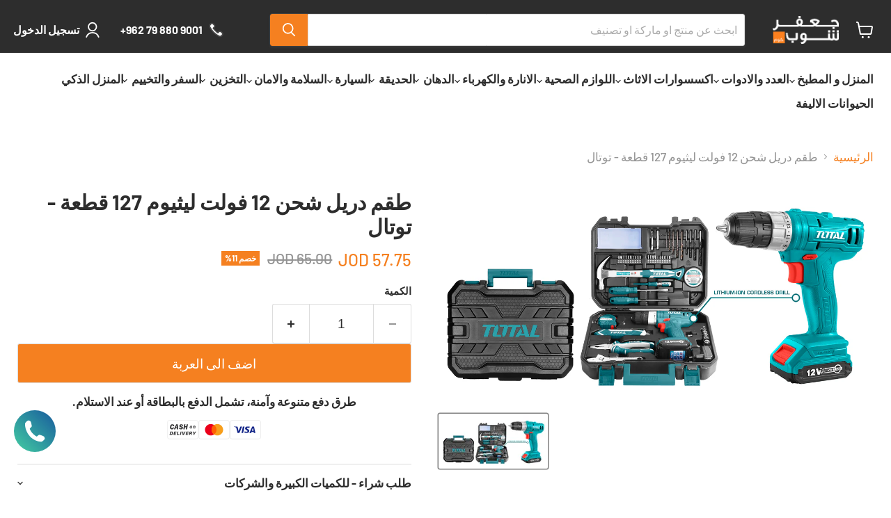

--- FILE ---
content_type: text/html; charset=utf-8
request_url: https://www.jafarshop.com/products/%D8%B7%D9%82%D9%85-%D8%AF%D8%B1%D9%8A%D9%84-%D8%B4%D8%AD%D9%86-12-%D9%81%D9%88%D9%84%D8%AA-%D9%84%D9%8A%D8%AB%D9%8A%D9%88%D9%85-127-%D9%82%D8%B7%D8%B9%D8%A9-%D8%AA%D9%88%D8%AA%D8%A7%D9%84
body_size: 100439
content:















<!doctype html>
<html class="no-js no-touch" lang="ar" 
dir="rtl">
  <head>
 
<!-- **BEGIN** pushdaddy whatsapp chat // Main Include - DO NOT MODIFY -->
    <link rel="manifest" href="/a/products/jafarshop/manifest.json">
    <!-- **END** pushdaddy whatsapp chat // Main Include - DO NOT MODIFY -->


  <script>
    window.Store = window.Store || {};
    window.Store.id = 12985703;
  </script>
    <meta name="google-site-verification" content="iITnULiBM7pmzDQX0sWdw7OmRx0eLTuHMjAke4xZ5vA" />
    <meta charset="utf-8">
    <meta http-equiv="x-ua-compatible" content="IE=edge">

    <link rel="preconnect" href="https://cdn.shopify.com">
    <link rel="preconnect" href="https://fonts.shopifycdn.com">
    <link rel="preconnect" href="https://v.shopify.com">
    <link rel="preconnect" href="https://cdn.shopifycloud.com">

    <title>تسوق طقم دريل شحن 12 فولت ليثيوم 127 قطعة - توتال بأفضل الأسعار بالأردن | جعفر شوب</title>

    
      <meta name="description" content="أشترى طقم دريل شحن 12 فولت ليثيوم 127 قطعة - توتال بارخص الاسعار و أفضل جودة مع متجر جعفر شوب لبيع جميع الأدوات الكهربائية والعدد اليدوية ، و أحصل على المزيد من الخصومات على كل أنواع العدد اليدوية بالاردن.">
    

    
  <link rel="shortcut icon" href="//www.jafarshop.com/cdn/shop/files/Group_2_39166e81-67b1-4fb1-858f-ff4171d8e5cc_32x32.png?v=1619440454" type="image/png">


    
      <link rel="canonical" href="https://www.jafarshop.com/products/%d8%b7%d9%82%d9%85-%d8%af%d8%b1%d9%8a%d9%84-%d8%b4%d8%ad%d9%86-12-%d9%81%d9%88%d9%84%d8%aa-%d9%84%d9%8a%d8%ab%d9%8a%d9%88%d9%85-127-%d9%82%d8%b7%d8%b9%d8%a9-%d8%aa%d9%88%d8%aa%d8%a7%d9%84" />
    

    <meta name="viewport" content="width=device-width">

    
    















<meta property="og:site_name" content="جعفر شوب">
<meta property="og:url" content="https://www.jafarshop.com/products/%d8%b7%d9%82%d9%85-%d8%af%d8%b1%d9%8a%d9%84-%d8%b4%d8%ad%d9%86-12-%d9%81%d9%88%d9%84%d8%aa-%d9%84%d9%8a%d8%ab%d9%8a%d9%88%d9%85-127-%d9%82%d8%b7%d8%b9%d8%a9-%d8%aa%d9%88%d8%aa%d8%a7%d9%84">
<meta property="og:title" content="طقم دريل شحن 12 فولت ليثيوم 127 قطعة - توتال">
<meta property="og:type" content="website">
<meta property="og:description" content="أشترى طقم دريل شحن 12 فولت ليثيوم 127 قطعة - توتال بارخص الاسعار و أفضل جودة مع متجر جعفر شوب لبيع جميع الأدوات الكهربائية والعدد اليدوية ، و أحصل على المزيد من الخصومات على كل أنواع العدد اليدوية بالاردن.">




    
    
    

    
    
    <meta
      property="og:image"
      content="https://www.jafarshop.com/cdn/shop/products/THKTHP11272_1279x630.jpg?v=1625317205"
    />
    <meta
      property="og:image:secure_url"
      content="https://www.jafarshop.com/cdn/shop/products/THKTHP11272_1279x630.jpg?v=1625317205"
    />
    <meta property="og:image:width" content="1279" />
    <meta property="og:image:height" content="630" />
    
    
    <meta property="og:image:alt" content="طقم دريل شحن 12 فولت ليثيوم 127 قطعة - توتال bashiti central" />
  
















<meta name="twitter:title" content="تسوق طقم دريل شحن 12 فولت ليثيوم 127 قطعة - توتال بأفضل الأسعار بالأردن | جعفر شوب">
<meta name="twitter:description" content="أشترى طقم دريل شحن 12 فولت ليثيوم 127 قطعة - توتال بارخص الاسعار و أفضل جودة مع متجر جعفر شوب لبيع جميع الأدوات الكهربائية والعدد اليدوية ، و أحصل على المزيد من الخصومات على كل أنواع العدد اليدوية بالاردن.">


    
    
    
      
      
      <meta name="twitter:card" content="summary_large_image">
    
    
    <meta
      property="twitter:image"
      content="https://www.jafarshop.com/cdn/shop/products/THKTHP11272_1200x600_crop_center.jpg?v=1625317205"
    />
    <meta property="twitter:image:width" content="1200" />
    <meta property="twitter:image:height" content="600" />
    
    
    <meta property="twitter:image:alt" content="طقم دريل شحن 12 فولت ليثيوم 127 قطعة - توتال bashiti central" />
  



    <link rel="preload" href="//www.jafarshop.com/cdn/fonts/barlow/barlow_n7.691d1d11f150e857dcbc1c10ef03d825bc378d81.woff2" as="font" crossorigin="anonymous">
    <link rel="preload" as="style" href="//www.jafarshop.com/cdn/shop/t/90/assets/theme.css?v=40210546484107234341765785350">

    
  <script>window.performance && window.performance.mark && window.performance.mark('shopify.content_for_header.start');</script><meta name="google-site-verification" content="9VMgRausHQ2LtAjMRjmRzW7xc3OeMl7l3qb4CeB84Bo">
<meta id="shopify-digital-wallet" name="shopify-digital-wallet" content="/12985703/digital_wallets/dialog">
<link rel="alternate" hreflang="x-default" href="https://www.jafarshop.com/products/%D8%B7%D9%82%D9%85-%D8%AF%D8%B1%D9%8A%D9%84-%D8%B4%D8%AD%D9%86-12-%D9%81%D9%88%D9%84%D8%AA-%D9%84%D9%8A%D8%AB%D9%8A%D9%88%D9%85-127-%D9%82%D8%B7%D8%B9%D8%A9-%D8%AA%D9%88%D8%AA%D8%A7%D9%84">
<link rel="alternate" hreflang="ar" href="https://www.jafarshop.com/products/%D8%B7%D9%82%D9%85-%D8%AF%D8%B1%D9%8A%D9%84-%D8%B4%D8%AD%D9%86-12-%D9%81%D9%88%D9%84%D8%AA-%D9%84%D9%8A%D8%AB%D9%8A%D9%88%D9%85-127-%D9%82%D8%B7%D8%B9%D8%A9-%D8%AA%D9%88%D8%AA%D8%A7%D9%84">
<link rel="alternate" hreflang="en" href="https://www.jafarshop.com/en/products/%D8%B7%D9%82%D9%85-%D8%AF%D8%B1%D9%8A%D9%84-%D8%B4%D8%AD%D9%86-12-%D9%81%D9%88%D9%84%D8%AA-%D9%84%D9%8A%D8%AB%D9%8A%D9%88%D9%85-127-%D9%82%D8%B7%D8%B9%D8%A9-%D8%AA%D9%88%D8%AA%D8%A7%D9%84">
<link rel="alternate" type="application/json+oembed" href="https://www.jafarshop.com/products/%d8%b7%d9%82%d9%85-%d8%af%d8%b1%d9%8a%d9%84-%d8%b4%d8%ad%d9%86-12-%d9%81%d9%88%d9%84%d8%aa-%d9%84%d9%8a%d8%ab%d9%8a%d9%88%d9%85-127-%d9%82%d8%b7%d8%b9%d8%a9-%d8%aa%d9%88%d8%aa%d8%a7%d9%84.oembed">
<script async="async" src="/checkouts/internal/preloads.js?locale=ar-JO"></script>
<script id="shopify-features" type="application/json">{"accessToken":"3feb261b8759d375dc9691c3b4b17900","betas":["rich-media-storefront-analytics"],"domain":"www.jafarshop.com","predictiveSearch":false,"shopId":12985703,"locale":"ar"}</script>
<script>var Shopify = Shopify || {};
Shopify.shop = "jafarshop.myshopify.com";
Shopify.locale = "ar";
Shopify.currency = {"active":"JOD","rate":"1.0"};
Shopify.country = "JO";
Shopify.theme = {"name":"Winter campaign","id":157121413332,"schema_name":"Empire","schema_version":"11.0.0","theme_store_id":838,"role":"main"};
Shopify.theme.handle = "null";
Shopify.theme.style = {"id":null,"handle":null};
Shopify.cdnHost = "www.jafarshop.com/cdn";
Shopify.routes = Shopify.routes || {};
Shopify.routes.root = "/";</script>
<script type="module">!function(o){(o.Shopify=o.Shopify||{}).modules=!0}(window);</script>
<script>!function(o){function n(){var o=[];function n(){o.push(Array.prototype.slice.apply(arguments))}return n.q=o,n}var t=o.Shopify=o.Shopify||{};t.loadFeatures=n(),t.autoloadFeatures=n()}(window);</script>
<script id="shop-js-analytics" type="application/json">{"pageType":"product"}</script>
<script defer="defer" async type="module" src="//www.jafarshop.com/cdn/shopifycloud/shop-js/modules/v2/client.init-shop-cart-sync_CG-L-Qzi.en.esm.js"></script>
<script defer="defer" async type="module" src="//www.jafarshop.com/cdn/shopifycloud/shop-js/modules/v2/chunk.common_B8yXDTDb.esm.js"></script>
<script type="module">
  await import("//www.jafarshop.com/cdn/shopifycloud/shop-js/modules/v2/client.init-shop-cart-sync_CG-L-Qzi.en.esm.js");
await import("//www.jafarshop.com/cdn/shopifycloud/shop-js/modules/v2/chunk.common_B8yXDTDb.esm.js");

  window.Shopify.SignInWithShop?.initShopCartSync?.({"fedCMEnabled":true,"windoidEnabled":true});

</script>
<script>(function() {
  var isLoaded = false;
  function asyncLoad() {
    if (isLoaded) return;
    isLoaded = true;
    var urls = ["https:\/\/cdn.shopify.com\/s\/files\/1\/1298\/5703\/t\/26\/assets\/clever_adwords_global_tag.js?shop=jafarshop.myshopify.com","https:\/\/www.orderlogicapp.com\/embedded_js\/production_base.js?1589921022\u0026shop=jafarshop.myshopify.com","\/\/www.powr.io\/powr.js?powr-token=jafarshop.myshopify.com\u0026external-type=shopify\u0026shop=jafarshop.myshopify.com","https:\/\/api.omegatheme.com\/facebook-chat\/client\/omg-fbc-custom.js?v=1642526993\u0026shop=jafarshop.myshopify.com","\/\/www.powr.io\/powr.js?powr-token=jafarshop.myshopify.com\u0026external-type=shopify\u0026shop=jafarshop.myshopify.com","https:\/\/sp-seller.webkul.com\/js\/seller_profile_tag.js?shop=jafarshop.myshopify.com","https:\/\/worldphoneize.app\/js\/v1.js?shop=jafarshop.myshopify.com","\/\/www.powr.io\/powr.js?powr-token=jafarshop.myshopify.com\u0026external-type=shopify\u0026shop=jafarshop.myshopify.com","https:\/\/www.hillteck.com\/order_verification\/cod_cron\/shopify_one_page_checkout_widget.min.js?shop=jafarshop.myshopify.com","https:\/\/thread.spicegems.org\/0\/js\/scripttags\/jafarshop\/country_redirect_17715c1a98505d7ac803d96dbf8e7370.min.js?v=42\u0026shop=jafarshop.myshopify.com","https:\/\/cdn.hextom.com\/js\/ultimatesalesboost.js?shop=jafarshop.myshopify.com","https:\/\/na.shgcdn3.com\/pixel-collector.js?shop=jafarshop.myshopify.com"];
    for (var i = 0; i < urls.length; i++) {
      var s = document.createElement('script');
      s.type = 'text/javascript';
      s.async = true;
      s.src = urls[i];
      var x = document.getElementsByTagName('script')[0];
      x.parentNode.insertBefore(s, x);
    }
  };
  if(window.attachEvent) {
    window.attachEvent('onload', asyncLoad);
  } else {
    window.addEventListener('load', asyncLoad, false);
  }
})();</script>
<script id="__st">var __st={"a":12985703,"offset":10800,"reqid":"a3b2f18f-1416-4c8e-861d-a87264f727e5-1768256117","pageurl":"www.jafarshop.com\/products\/%D8%B7%D9%82%D9%85-%D8%AF%D8%B1%D9%8A%D9%84-%D8%B4%D8%AD%D9%86-12-%D9%81%D9%88%D9%84%D8%AA-%D9%84%D9%8A%D8%AB%D9%8A%D9%88%D9%85-127-%D9%82%D8%B7%D8%B9%D8%A9-%D8%AA%D9%88%D8%AA%D8%A7%D9%84","u":"ddd5f294cb80","p":"product","rtyp":"product","rid":6753309589688};</script>
<script>window.ShopifyPaypalV4VisibilityTracking = true;</script>
<script id="captcha-bootstrap">!function(){'use strict';const t='contact',e='account',n='new_comment',o=[[t,t],['blogs',n],['comments',n],[t,'customer']],c=[[e,'customer_login'],[e,'guest_login'],[e,'recover_customer_password'],[e,'create_customer']],r=t=>t.map((([t,e])=>`form[action*='/${t}']:not([data-nocaptcha='true']) input[name='form_type'][value='${e}']`)).join(','),a=t=>()=>t?[...document.querySelectorAll(t)].map((t=>t.form)):[];function s(){const t=[...o],e=r(t);return a(e)}const i='password',u='form_key',d=['recaptcha-v3-token','g-recaptcha-response','h-captcha-response',i],f=()=>{try{return window.sessionStorage}catch{return}},m='__shopify_v',_=t=>t.elements[u];function p(t,e,n=!1){try{const o=window.sessionStorage,c=JSON.parse(o.getItem(e)),{data:r}=function(t){const{data:e,action:n}=t;return t[m]||n?{data:e,action:n}:{data:t,action:n}}(c);for(const[e,n]of Object.entries(r))t.elements[e]&&(t.elements[e].value=n);n&&o.removeItem(e)}catch(o){console.error('form repopulation failed',{error:o})}}const l='form_type',E='cptcha';function T(t){t.dataset[E]=!0}const w=window,h=w.document,L='Shopify',v='ce_forms',y='captcha';let A=!1;((t,e)=>{const n=(g='f06e6c50-85a8-45c8-87d0-21a2b65856fe',I='https://cdn.shopify.com/shopifycloud/storefront-forms-hcaptcha/ce_storefront_forms_captcha_hcaptcha.v1.5.2.iife.js',D={infoText:'Protected by hCaptcha',privacyText:'Privacy',termsText:'Terms'},(t,e,n)=>{const o=w[L][v],c=o.bindForm;if(c)return c(t,g,e,D).then(n);var r;o.q.push([[t,g,e,D],n]),r=I,A||(h.body.append(Object.assign(h.createElement('script'),{id:'captcha-provider',async:!0,src:r})),A=!0)});var g,I,D;w[L]=w[L]||{},w[L][v]=w[L][v]||{},w[L][v].q=[],w[L][y]=w[L][y]||{},w[L][y].protect=function(t,e){n(t,void 0,e),T(t)},Object.freeze(w[L][y]),function(t,e,n,w,h,L){const[v,y,A,g]=function(t,e,n){const i=e?o:[],u=t?c:[],d=[...i,...u],f=r(d),m=r(i),_=r(d.filter((([t,e])=>n.includes(e))));return[a(f),a(m),a(_),s()]}(w,h,L),I=t=>{const e=t.target;return e instanceof HTMLFormElement?e:e&&e.form},D=t=>v().includes(t);t.addEventListener('submit',(t=>{const e=I(t);if(!e)return;const n=D(e)&&!e.dataset.hcaptchaBound&&!e.dataset.recaptchaBound,o=_(e),c=g().includes(e)&&(!o||!o.value);(n||c)&&t.preventDefault(),c&&!n&&(function(t){try{if(!f())return;!function(t){const e=f();if(!e)return;const n=_(t);if(!n)return;const o=n.value;o&&e.removeItem(o)}(t);const e=Array.from(Array(32),(()=>Math.random().toString(36)[2])).join('');!function(t,e){_(t)||t.append(Object.assign(document.createElement('input'),{type:'hidden',name:u})),t.elements[u].value=e}(t,e),function(t,e){const n=f();if(!n)return;const o=[...t.querySelectorAll(`input[type='${i}']`)].map((({name:t})=>t)),c=[...d,...o],r={};for(const[a,s]of new FormData(t).entries())c.includes(a)||(r[a]=s);n.setItem(e,JSON.stringify({[m]:1,action:t.action,data:r}))}(t,e)}catch(e){console.error('failed to persist form',e)}}(e),e.submit())}));const S=(t,e)=>{t&&!t.dataset[E]&&(n(t,e.some((e=>e===t))),T(t))};for(const o of['focusin','change'])t.addEventListener(o,(t=>{const e=I(t);D(e)&&S(e,y())}));const B=e.get('form_key'),M=e.get(l),P=B&&M;t.addEventListener('DOMContentLoaded',(()=>{const t=y();if(P)for(const e of t)e.elements[l].value===M&&p(e,B);[...new Set([...A(),...v().filter((t=>'true'===t.dataset.shopifyCaptcha))])].forEach((e=>S(e,t)))}))}(h,new URLSearchParams(w.location.search),n,t,e,['guest_login'])})(!1,!0)}();</script>
<script integrity="sha256-4kQ18oKyAcykRKYeNunJcIwy7WH5gtpwJnB7kiuLZ1E=" data-source-attribution="shopify.loadfeatures" defer="defer" src="//www.jafarshop.com/cdn/shopifycloud/storefront/assets/storefront/load_feature-a0a9edcb.js" crossorigin="anonymous"></script>
<script data-source-attribution="shopify.dynamic_checkout.dynamic.init">var Shopify=Shopify||{};Shopify.PaymentButton=Shopify.PaymentButton||{isStorefrontPortableWallets:!0,init:function(){window.Shopify.PaymentButton.init=function(){};var t=document.createElement("script");t.src="https://www.jafarshop.com/cdn/shopifycloud/portable-wallets/latest/portable-wallets.ar.js",t.type="module",document.head.appendChild(t)}};
</script>
<script data-source-attribution="shopify.dynamic_checkout.buyer_consent">
  function portableWalletsHideBuyerConsent(e){var t=document.getElementById("shopify-buyer-consent"),n=document.getElementById("shopify-subscription-policy-button");t&&n&&(t.classList.add("hidden"),t.setAttribute("aria-hidden","true"),n.removeEventListener("click",e))}function portableWalletsShowBuyerConsent(e){var t=document.getElementById("shopify-buyer-consent"),n=document.getElementById("shopify-subscription-policy-button");t&&n&&(t.classList.remove("hidden"),t.removeAttribute("aria-hidden"),n.addEventListener("click",e))}window.Shopify?.PaymentButton&&(window.Shopify.PaymentButton.hideBuyerConsent=portableWalletsHideBuyerConsent,window.Shopify.PaymentButton.showBuyerConsent=portableWalletsShowBuyerConsent);
</script>
<script data-source-attribution="shopify.dynamic_checkout.cart.bootstrap">document.addEventListener("DOMContentLoaded",(function(){function t(){return document.querySelector("shopify-accelerated-checkout-cart, shopify-accelerated-checkout")}if(t())Shopify.PaymentButton.init();else{new MutationObserver((function(e,n){t()&&(Shopify.PaymentButton.init(),n.disconnect())})).observe(document.body,{childList:!0,subtree:!0})}}));
</script>

<script>window.performance && window.performance.mark && window.performance.mark('shopify.content_for_header.end');</script>
  





  <script type="text/javascript">
    
      window.__shgMoneyFormat = window.__shgMoneyFormat || {"JOD":{"currency":"JOD","currency_symbol":"JOD","currency_symbol_location":"right","decimal_places":2,"decimal_separator":".","thousands_separator":","}};
    
    window.__shgCurrentCurrencyCode = window.__shgCurrentCurrencyCode || {
      currency: "JOD",
      currency_symbol: "د.ا",
      decimal_separator: ".",
      thousands_separator: ",",
      decimal_places: 2,
      currency_symbol_location: "left"
    };
  </script>




    <link href="//www.jafarshop.com/cdn/shop/t/90/assets/theme.css?v=40210546484107234341765785350" rel="stylesheet" type="text/css" media="all" />

    
      <link href="//www.jafarshop.com/cdn/shop/t/90/assets/ripple.css?v=100240391239311985871764667231" rel="stylesheet" type="text/css" media="all" />
    

    
    <script>
      window.Theme = window.Theme || {};
      window.Theme.version = '11.0.0';
      window.Theme.name = 'Empire';
      window.Theme.routes = {
        "root_url": "/",
        "account_url": "/account",
        "account_login_url": "/account/login",
        "account_logout_url": "/account/logout",
        "account_register_url": "/account/register",
        "account_addresses_url": "/account/addresses",
        "collections_url": "/collections",
        "all_products_collection_url": "/collections/all",
        "search_url": "/search",
        "predictive_search_url": "/search/suggest",
        "cart_url": "/cart",
        "cart_add_url": "/cart/add",
        "cart_change_url": "/cart/change",
        "cart_clear_url": "/cart/clear",
        "product_recommendations_url": "/recommendations/products",
      };
    </script>
    

    <script src="https://cdn.younet.network/main.js"></script>

  

<script type="text/javascript">
  
    window.SHG_CUSTOMER = null;
  
</script>







 <!-- Hotjar Tracking Code for https://jafarshop.myshopify.com/ -->
<script>
    (function(h,o,t,j,a,r){
        h.hj=h.hj||function(){(h.hj.q=h.hj.q||[]).push(arguments)};
        h._hjSettings={hjid:3903166,hjsv:6};
        a=o.getElementsByTagName('head')[0];
        r=o.createElement('script');r.async=1;
        r.src=t+h._hjSettings.hjid+j+h._hjSettings.hjsv;
        a.appendChild(r);
    })(window,document,'https://static.hotjar.com/c/hotjar-','.js?sv=');
</script>   
<!-- BEGIN app block: shopify://apps/bss-b2b-solution/blocks/config-header/451233f2-9631-4c49-8b6f-057e4ebcde7f -->

<script id="bss-b2b-config-data">
  	if (typeof BSS_B2B == 'undefined') {
  		var BSS_B2B = {};
	}

	
        BSS_B2B.storeId = 20348;
        BSS_B2B.currentPlan = "false";
        BSS_B2B.planCode = "advanced";
        BSS_B2B.shopModules = JSON.parse('[{"code":"qb","status":1},{"code":"cp","status":1},{"code":"act","status":1},{"code":"form","status":1},{"code":"tax_exempt","status":1},{"code":"amo","status":1},{"code":"mc","status":1},{"code":"public_api","status":0},{"code":"dc","status":1},{"code":"cart_note","status":1},{"code":"mo","status":1},{"code":"tax_display","status":1},{"code":"sr","status":1},{"code":"bogo","status":1},{"code":"qi","status":1},{"code":"ef","status":1},{"code":"pl","status":0}]');
        BSS_B2B.version = 1;
        var bssB2bApiServer = "https://b2b-solution-api.bsscommerce.com";
        var bssB2bCmsUrl = "https://b2b-solution.bsscommerce.com";
        var bssGeoServiceUrl = "https://geo-ip-service.bsscommerce.com";
        var bssB2bCheckoutUrl = "https://b2b-solution-checkout.bsscommerce.com";
    

	
		BSS_B2B.integrationApp = null;
	

	

	
		
		
		BSS_B2B.configData = [].concat([],[],[],[],[],[],[],[],[],[],);
		BSS_B2B.cpSettings = {"cpType":0,"default_price_color":"#000000","price_applied_cp_color":"#000000"};
		BSS_B2B.customPricingSettings = null;
	
	
	
		
		BSS_B2B.qbRules = [].concat([],[],[],[],[],);

		
			BSS_B2B.qbTranslations = {"table_header_text":"Show discount details based on quantity range","table_qty_range_text":"Quantity Range","table_header_text_ab":"Show discount details based on amount range","table_amount_range_text":"Amount Range","table_discount_text":"Discount","flat_price_suffix":"each","price_applied":"Price Applied","minimum_quantity":"Minimum Quantity","maximum_quantity":"Maximum Quantity","minimum_amount":"Minimum Amount","maximum_amount":"Maximum Amount","buy":"Buy","off":"off!","for":"for","messageOneColumn":"Message the user sees about the product","quantity_text":"Quantity","amount_text":"Amount","unitQuantity_text":"Unit Quantity","unitPrice_text":"Unit Price"};
		

		BSS_B2B.qbSettings = {"page_show_qb_table":["0","1","2"],"show_multiple_table":0,"position_qb_table":"1","max_or_min_qty":1};
		BSS_B2B.designTables = {"header_table_background":"#000000","text_header_table_color":"#ffffff","table_background_color":"#ffffff","title_table_background":"#ffffff","text_title_table_color":"#000000","text_table_color":"#000000","row_click_background_color":"#a7a7a7","row_click_text_color":"#008000","border_radius_table":"0","text_align_herder_table":"center","header_text_size":"14","config_inner_padding_text_header":"4","border_style_table":"solid","border_color_table":"#000000","border_width_table":"1","hide_rule_name":0,"hide_table_header":0,"hide_column_title":0};
	
	
		
		
		BSS_B2B.amoRules = [];
		
			BSS_B2B.amoTranslations = {"at_least_text":"You must choose at least","up_to_text":"You can only choose up to","product_text":"product(s)","warning_text":"Warning","warning_minimum_order_text":"Your order amount must be greater than (or equal to)","warning_maximum_order_text":"Your order amount must be less than (or equal to)","min_amount_product":"Please select an amount of at least","min_quantity_product":"Please select at least","max_amount_product":"Please select an amount of up to","max_quantity_product":"Please select up to"};
		
		BSS_B2B.amoSettings = {"headerBackgroundColor":"#ff9800","contentBackgroundColor":"#ffffff","headerTextColor":"#ffffff","contentTextColor":"#000000","amoType":0,"display_notify_message":0,"popup_position":0,"show_products":0};
	
	
		

		
			BSS_B2B.efTranslations = {"table_header_text":"Show extra fee based on quantity range","table_qty_range_text":"Quantity Range","table_header_text_ab":"Show extra fee based on amount range","table_amount_range_text":"Amount Range","free_ship":"Free ship","fee_applied":"Fee Applied"};
		

		BSS_B2B.efRules = [];
		BSS_B2B.efSettings = {"ef_freeship_type":0,"header_table_background":"#000000","text_header_table_color":"#ffffff","table_background_color":"#ffffff","text_table_color":"#000000","row_hover_background_color":"#a7a7a7","row_hover_text_color":"#008000","page_show_table":["0","1","2"]};
	
	
		
		
		BSS_B2B.qiRules = [];
		BSS_B2B.qiSettings = {"headerBackgroundColor":"#ff9800","contentBackgroundColor":"#ffffff","headerTextColor":"#ffffff","contentTextColor":"#000000","display_notify_message":0,"popup_position":0};
		
			BSS_B2B.qiTranslations = {"group_total_message_text":"Total quantity of these products combined needs to be the multiple of","order_total_message_text":"Order Quantity needs to be the the multiple of","product_message_text":"needs to be bought in number that is the multiple of","general_message_text":"The quantity of these products must satisfy the following requirements","validate_min_message_text":"and greater than (or equal to)","validate_max_message_text":"and less than (or equal to)","warning_text":"Warning","need_product_text":"The quantity needs to be multiple of","less_product_text":"less than (or equal to)","greater_product_text":"greater than (or equal to)","and_product_text":"and","not_satisfied_text":"Rule Quantity Increment: Not Satisfied"};
		
	
	
		BSS_B2B.bogoRule = [];
	
	
		BSS_B2B.currencyConfig = null;
		BSS_B2B.currencyFormat = JSON.parse("{\"USD\":{\"money_format\":\"${{amount}}\",\"money_with_currency_format\":\"${{amount}} USD\"},\"EUR\":{\"money_format\":\"&euro;{{amount_with_comma_separator}}\",\"money_with_currency_format\":\"&euro;{{amount_with_comma_separator}} EUR\"},\"GBP\":{\"money_format\":\"&pound;{{amount}}\",\"money_with_currency_format\":\"&pound;{{amount}} GBP\"},\"CAD\":{\"money_format\":\"${{amount}}\",\"money_with_currency_format\":\"${{amount}} CAD\"},\"ALL\":{\"money_format\":\"Lek {{amount}}\",\"money_with_currency_format\":\"Lek {{amount}} ALL\"},\"DZD\":{\"money_format\":\"DA {{amount}}\",\"money_with_currency_format\":\"DA {{amount}} DZD\"},\"AOA\":{\"money_format\":\"Kz{{amount}}\",\"money_with_currency_format\":\"Kz{{amount}} AOA\"},\"ARS\":{\"money_format\":\"${{amount_with_comma_separator}}\",\"money_with_currency_format\":\"${{amount_with_comma_separator}} ARS\"},\"AMD\":{\"money_format\":\"{{amount}}\",\"money_with_currency_format\":\"{{amount}} AMD\"},\"AWG\":{\"money_format\":\"Afl{{amount}}\",\"money_with_currency_format\":\"Afl{{amount}} AWG\"},\"AUD\":{\"money_format\":\"${{amount}}\",\"money_with_currency_format\":\"${{amount}} AUD\"},\"BBD\":{\"money_format\":\"${{amount}}\",\"money_with_currency_format\":\"${{amount}} Bds\"},\"AZN\":{\"money_format\":\"&#8380;{{amount}}\",\"money_with_currency_format\":\"&#8380;{{amount}} AZN\"},\"BDT\":{\"money_format\":\"Tk {{amount}}\",\"money_with_currency_format\":\"Tk {{amount}} BDT\"},\"BSD\":{\"money_format\":\"BS${{amount}}\",\"money_with_currency_format\":\"BS${{amount}} BSD\"},\"BHD\":{\"money_format\":\"{{amount}} BD\",\"money_with_currency_format\":\"{{amount}} BHD\"},\"BYN\":{\"money_format\":\"Br {{amount}}\",\"money_with_currency_format\":\"Br {{amount}} BYN\"},\"BZD\":{\"money_format\":\"BZ${{amount}}\",\"money_with_currency_format\":\"BZ${{amount}} BZD\"},\"BTN\":{\"money_format\":\"Nu {{amount}}\",\"money_with_currency_format\":\"Nu {{amount}} BTN\"},\"BAM\":{\"money_format\":\"KM {{amount_with_comma_separator}}\",\"money_with_currency_format\":\"KM {{amount_with_comma_separator}} BAM\"},\"BRL\":{\"money_format\":\"R$ {{amount_with_comma_separator}}\",\"money_with_currency_format\":\"R$ {{amount_with_comma_separator}} BRL\"},\"BOB\":{\"money_format\":\"Bs{{amount_with_comma_separator}}\",\"money_with_currency_format\":\"Bs{{amount_with_comma_separator}} BOB\"},\"BWP\":{\"money_format\":\"P{{amount}}\",\"money_with_currency_format\":\"P{{amount}} BWP\"},\"BND\":{\"money_format\":\"${{amount}}\",\"money_with_currency_format\":\"${{amount}} BND\"},\"BGN\":{\"money_format\":\"{{amount}} лв\",\"money_with_currency_format\":\"{{amount}} лв BGN\"},\"MMK\":{\"money_format\":\"K{{amount}}\",\"money_with_currency_format\":\"K{{amount}} MMK\"},\"KHR\":{\"money_format\":\"KHR{{amount}}\",\"money_with_currency_format\":\"KHR{{amount}}\"},\"KYD\":{\"money_format\":\"${{amount}}\",\"money_with_currency_format\":\"${{amount}} KYD\"},\"XAF\":{\"money_format\":\"FCFA{{amount}}\",\"money_with_currency_format\":\"FCFA{{amount}} XAF\"},\"CLP\":{\"money_format\":\"${{amount_no_decimals}}\",\"money_with_currency_format\":\"${{amount_no_decimals}} CLP\"},\"CNY\":{\"money_format\":\"&#165;{{amount}}\",\"money_with_currency_format\":\"&#165;{{amount}} CNY\"},\"COP\":{\"money_format\":\"${{amount_with_comma_separator}}\",\"money_with_currency_format\":\"${{amount_with_comma_separator}} COP\"},\"CRC\":{\"money_format\":\"&#8353; {{amount_with_comma_separator}}\",\"money_with_currency_format\":\"&#8353; {{amount_with_comma_separator}} CRC\"},\"HRK\":{\"money_format\":\"{{amount_with_comma_separator}} kn\",\"money_with_currency_format\":\"{{amount_with_comma_separator}} kn HRK\"},\"CZK\":{\"money_format\":\"{{amount_with_comma_separator}} K&#269;\",\"money_with_currency_format\":\"{{amount_with_comma_separator}} K&#269;\"},\"DKK\":{\"money_format\":\"kr {{amount_with_comma_separator}}\",\"money_with_currency_format\":\"kr {{amount_with_comma_separator}} DKK\"},\"DOP\":{\"money_format\":\"RD$ {{amount}}\",\"money_with_currency_format\":\"RD$ {{amount}}\"},\"XCD\":{\"money_format\":\"${{amount}}\",\"money_with_currency_format\":\"EC${{amount}}\"},\"EGP\":{\"money_format\":\"LE {{amount}}\",\"money_with_currency_format\":\"LE {{amount}} EGP\"},\"ETB\":{\"money_format\":\"Br{{amount}}\",\"money_with_currency_format\":\"Br{{amount}} ETB\"},\"XPF\":{\"money_format\":\"{{amount_no_decimals_with_comma_separator}} XPF\",\"money_with_currency_format\":\"{{amount_no_decimals_with_comma_separator}} XPF\"},\"FJD\":{\"money_format\":\"${{amount}}\",\"money_with_currency_format\":\"FJ${{amount}}\"},\"GMD\":{\"money_format\":\"D {{amount}}\",\"money_with_currency_format\":\"D {{amount}} GMD\"},\"GHS\":{\"money_format\":\"GH&#8373;{{amount}}\",\"money_with_currency_format\":\"GH&#8373;{{amount}}\"},\"GTQ\":{\"money_format\":\"Q{{amount}}\",\"money_with_currency_format\":\"{{amount}} GTQ\"},\"GYD\":{\"money_format\":\"G${{amount}}\",\"money_with_currency_format\":\"${{amount}} GYD\"},\"GEL\":{\"money_format\":\"{{amount}} GEL\",\"money_with_currency_format\":\"{{amount}} GEL\"},\"HNL\":{\"money_format\":\"L {{amount}}\",\"money_with_currency_format\":\"L {{amount}} HNL\"},\"HKD\":{\"money_format\":\"HK${{amount}}\",\"money_with_currency_format\":\"HK${{amount}} HKD\"},\"HUF\":{\"money_format\":\"{{amount_no_decimals_with_comma_separator}}\",\"money_with_currency_format\":\"{{amount_no_decimals_with_comma_separator}} Ft\"},\"ISK\":{\"money_format\":\"{{amount_no_decimals}} kr\",\"money_with_currency_format\":\"{{amount_no_decimals}} kr ISK\"},\"INR\":{\"money_format\":\"&#8377; {{amount}}\",\"money_with_currency_format\":\"&#8377; {{amount}} INR\"},\"IDR\":{\"money_format\":\"{{amount_with_comma_separator}} IDR\",\"money_with_currency_format\":\"Rp {{amount_with_comma_separator}} IDR\"},\"ILS\":{\"money_format\":\"&#8362;{{amount}}\",\"money_with_currency_format\":\"&#8362;{{amount}} NIS\"},\"JMD\":{\"money_format\":\"${{amount}}\",\"money_with_currency_format\":\"${{amount}} JMD\"},\"JPY\":{\"money_format\":\"&#165;{{amount_no_decimals}}\",\"money_with_currency_format\":\"&#165;{{amount_no_decimals}} JPY\"},\"JEP\":{\"money_format\":\"&pound;{{amount}}\",\"money_with_currency_format\":\"&pound;{{amount}} JEP\"},\"JOD\":{\"money_format\":\"{{amount}} JD\",\"money_with_currency_format\":\"{{amount}} JOD\"},\"KZT\":{\"money_format\":\"{{amount}} KZT\",\"money_with_currency_format\":\"{{amount}} KZT\"},\"KES\":{\"money_format\":\"KSh{{amount}}\",\"money_with_currency_format\":\"KSh{{amount}}\"},\"KWD\":{\"money_format\":\"{{amount}} KD\",\"money_with_currency_format\":\"{{amount}} KWD\"},\"KGS\":{\"money_format\":\"лв{{amount}}\",\"money_with_currency_format\":\"лв{{amount}}\"},\"LVL\":{\"money_format\":\"Ls {{amount}}\",\"money_with_currency_format\":\"Ls {{amount}} LVL\"},\"LBP\":{\"money_format\":\"L.L.{{amount}}\",\"money_with_currency_format\":\"L.L.{{amount}} LBP\"},\"LTL\":{\"money_format\":\"{{amount}} Lt\",\"money_with_currency_format\":\"{{amount}} Lt\"},\"MGA\":{\"money_format\":\"Ar {{amount}}\",\"money_with_currency_format\":\"Ar {{amount}} MGA\"},\"MKD\":{\"money_format\":\"ден {{amount}}\",\"money_with_currency_format\":\"ден {{amount}} MKD\"},\"MOP\":{\"money_format\":\"MOP${{amount}}\",\"money_with_currency_format\":\"MOP${{amount}}\"},\"MVR\":{\"money_format\":\"Rf{{amount}}\",\"money_with_currency_format\":\"Rf{{amount}} MVR\"},\"MXN\":{\"money_format\":\"$ {{amount}}\",\"money_with_currency_format\":\"$ {{amount}} MXN\"},\"MYR\":{\"money_format\":\"RM{{amount}}\",\"money_with_currency_format\":\"RM{{amount}} MYR\"},\"MUR\":{\"money_format\":\"Rs {{amount}}\",\"money_with_currency_format\":\"Rs {{amount}} MUR\"},\"MDL\":{\"money_format\":\"{{amount}} MDL\",\"money_with_currency_format\":\"{{amount}} MDL\"},\"MAD\":{\"money_format\":\"{{amount}} dh\",\"money_with_currency_format\":\"Dh {{amount}} MAD\"},\"MNT\":{\"money_format\":\"{{amount_no_decimals}} &#8366\",\"money_with_currency_format\":\"{{amount_no_decimals}} MNT\"},\"MZN\":{\"money_format\":\"{{amount}} Mt\",\"money_with_currency_format\":\"Mt {{amount}} MZN\"},\"NAD\":{\"money_format\":\"N${{amount}}\",\"money_with_currency_format\":\"N${{amount}} NAD\"},\"NPR\":{\"money_format\":\"Rs{{amount}}\",\"money_with_currency_format\":\"Rs{{amount}} NPR\"},\"ANG\":{\"money_format\":\"&fnof;{{amount}}\",\"money_with_currency_format\":\"{{amount}} NA&fnof;\"},\"NZD\":{\"money_format\":\"${{amount}}\",\"money_with_currency_format\":\"${{amount}} NZD\"},\"NIO\":{\"money_format\":\"C${{amount}}\",\"money_with_currency_format\":\"C${{amount}} NIO\"},\"NGN\":{\"money_format\":\"&#8358;{{amount}}\",\"money_with_currency_format\":\"&#8358;{{amount}} NGN\"},\"NOK\":{\"money_format\":\"kr {{amount_with_comma_separator}}\",\"money_with_currency_format\":\"kr {{amount_with_comma_separator}} NOK\"},\"OMR\":{\"money_format\":\"{{amount_with_comma_separator}} OMR\",\"money_with_currency_format\":\"{{amount_with_comma_separator}} OMR\"},\"PKR\":{\"money_format\":\"Rs.{{amount}}\",\"money_with_currency_format\":\"Rs.{{amount}} PKR\"},\"PGK\":{\"money_format\":\"K {{amount}}\",\"money_with_currency_format\":\"K {{amount}} PGK\"},\"PYG\":{\"money_format\":\"Gs. {{amount_no_decimals_with_comma_separator}}\",\"money_with_currency_format\":\"Gs. {{amount_no_decimals_with_comma_separator}} PYG\"},\"PEN\":{\"money_format\":\"S/. {{amount}}\",\"money_with_currency_format\":\"S/. {{amount}} PEN\"},\"PHP\":{\"money_format\":\"&#8369;{{amount}}\",\"money_with_currency_format\":\"&#8369;{{amount}} PHP\"},\"PLN\":{\"money_format\":\"{{amount_with_comma_separator}} zl\",\"money_with_currency_format\":\"{{amount_with_comma_separator}} zl PLN\"},\"QAR\":{\"money_format\":\"QAR {{amount_with_comma_separator}}\",\"money_with_currency_format\":\"QAR {{amount_with_comma_separator}}\"},\"RON\":{\"money_format\":\"{{amount_with_comma_separator}} lei\",\"money_with_currency_format\":\"{{amount_with_comma_separator}} lei RON\"},\"RUB\":{\"money_format\":\"&#8381; {{amount_with_comma_separator}}\",\"money_with_currency_format\":\"&#8381; {{amount_with_comma_separator}} RUB\"},\"RWF\":{\"money_format\":\"{{amount_no_decimals}} RF\",\"money_with_currency_format\":\"{{amount_no_decimals}} RWF\"},\"WST\":{\"money_format\":\"WS$ {{amount}}\",\"money_with_currency_format\":\"WS$ {{amount}} WST\"},\"SAR\":{\"money_format\":\"{{amount}} SR\",\"money_with_currency_format\":\"{{amount}} SAR\"},\"STD\":{\"money_format\":\"Db {{amount}}\",\"money_with_currency_format\":\"Db {{amount}} STD\"},\"RSD\":{\"money_format\":\"{{amount}} RSD\",\"money_with_currency_format\":\"{{amount}} RSD\"},\"SCR\":{\"money_format\":\"Rs {{amount}}\",\"money_with_currency_format\":\"Rs {{amount}} SCR\"},\"SGD\":{\"money_format\":\"S${{amount}}\",\"money_with_currency_format\":\"S${{amount}} SGD\"},\"SYP\":{\"money_format\":\"S&pound;{{amount}}\",\"money_with_currency_format\":\"S&pound;{{amount}} SYP\"},\"ZAR\":{\"money_format\":\"R {{amount}}\",\"money_with_currency_format\":\"R {{amount}} ZAR\"},\"KRW\":{\"money_format\":\"&#8361;{{amount_no_decimals}}\",\"money_with_currency_format\":\"&#8361;{{amount_no_decimals}} KRW\"},\"LKR\":{\"money_format\":\"Rs {{amount}}\",\"money_with_currency_format\":\"Rs {{amount}} LKR\"},\"SEK\":{\"money_format\":\"kr {{amount_with_comma_separator}}\",\"money_with_currency_format\":\"kr {{amount_with_comma_separator}} SEK\"},\"CHF\":{\"money_format\":\"{{amount}} CHF\",\"money_with_currency_format\":\"{{amount}} CHF\"},\"TWD\":{\"money_format\":\"${{amount}}\",\"money_with_currency_format\":\"${{amount}} TWD\"},\"THB\":{\"money_format\":\"{{amount}} &#xe3f;\",\"money_with_currency_format\":\"{{amount}} &#xe3f; THB\"},\"TZS\":{\"money_format\":\"{{amount}} TZS\",\"money_with_currency_format\":\"{{amount}} TZS\"},\"TTD\":{\"money_format\":\"${{amount}}\",\"money_with_currency_format\":\"${{amount}} TTD\"},\"TND\":{\"money_format\":\"{{amount}}\",\"money_with_currency_format\":\"{{amount}} DT\"},\"TRY\":{\"money_format\":\"{{amount}} TL\",\"money_with_currency_format\":\"{{amount}} TL\"},\"UGX\":{\"money_format\":\"Ush {{amount_no_decimals}}\",\"money_with_currency_format\":\"Ush {{amount_no_decimals}} UGX\"},\"UAH\":{\"money_format\":\"₴{{amount}}\",\"money_with_currency_format\":\"₴{{amount}} UAH\"},\"AED\":{\"money_format\":\"{{amount}} د.إ\",\"money_with_currency_format\":\"{{amount}} د.إ AED\"},\"UYU\":{\"money_format\":\"${{amount_with_comma_separator}}\",\"money_with_currency_format\":\"${{amount_with_comma_separator}} UYU\"},\"VUV\":{\"money_format\":\"${{amount}}\",\"money_with_currency_format\":\"${{amount}}VT\"},\"VEF\":{\"money_format\":\"Bs. {{amount_with_comma_separator}}\",\"money_with_currency_format\":\"Bs. {{amount_with_comma_separator}} VEF\"},\"VND\":{\"money_format\":\"{{amount_no_decimals_with_comma_separator}}&#8363;\",\"money_with_currency_format\":\"{{amount_no_decimals_with_comma_separator}} VND\"},\"BTC\":{\"money_format\":\"{{amount_no_decimals}} BTC\",\"money_with_currency_format\":\"{{amount_no_decimals}} BTC\"},\"XOF\":{\"money_format\":\"CFA{{amount}}\",\"money_with_currency_format\":\"CFA{{amount}} XOF\"},\"ZMW\":{\"money_format\":\"K{{amount_no_decimals_with_comma_separator}}\",\"money_with_currency_format\":\"ZMW{{amount_no_decimals_with_comma_separator}}\"},\"AFN\":{\"money_format\":\"&#65;&#102; {{amount}}\",\"money_with_currency_format\":\"&#65;&#102; {{amount}} AFN\"},\"BMD\":{\"money_format\":\"&#36; {{amount}}\",\"money_with_currency_format\":\"&#36; {{amount}} BMD\"},\"BIF\":{\"money_format\":\"&#70;&#66;&#117; {{amount}}\",\"money_with_currency_format\":\"&#70;&#66;&#117; {{amount}} BIF\"},\"CVE\":{\"money_format\":\"&#36; {{amount}}\",\"money_with_currency_format\":\"&#36; {{amount}} CVE\"},\"KMF\":{\"money_format\":\"&#67;&#70; {{amount}}\",\"money_with_currency_format\":\"&#67;&#70; {{amount}} KMF\"},\"CDF\":{\"money_format\":\"&#70;&#67; {{amount}}\",\"money_with_currency_format\":\"&#70;&#67; {{amount}} CDF\"},\"CUC\":{\"money_format\":\"{{amount}}\",\"money_with_currency_format\":\"{{amount}} CUC\"},\"CUP\":{\"money_format\":\"{{amount}}\",\"money_with_currency_format\":\"{{amount}} CUP\"},\"DJF\":{\"money_format\":\"&#70;&#100;&#106; {{amount}}\",\"money_with_currency_format\":\"&#70;&#100;&#106; {{amount}} DJF\"},\"ERN\":{\"money_format\":\"{{amount}}\",\"money_with_currency_format\":\"{{amount}} ERN\"},\"EEK\":{\"money_format\":\"{{amount}}\",\"money_with_currency_format\":\"{{amount}} EEK\"},\"FKP\":{\"money_format\":\"&#163; {{amount}}\",\"money_with_currency_format\":\"&#163; {{amount}} FKP\"},\"GIP\":{\"money_format\":\"&#163; {{amount}}\",\"money_with_currency_format\":\"&#163; {{amount}} GIP\"},\"XAU\":{\"money_format\":\"{{amount}}\",\"money_with_currency_format\":\"{{amount}} XAU\"},\"GGP\":{\"money_format\":\"{{amount}}\",\"money_with_currency_format\":\"{{amount}} GGP\"},\"GNF\":{\"money_format\":\"&#70;&#71; {{amount}}\",\"money_with_currency_format\":\"&#70;&#71; {{amount}} GNF\"},\"HTG\":{\"money_format\":\"&#71; {{amount}}\",\"money_with_currency_format\":\"&#71; {{amount}} HTG\"},\"XDR\":{\"money_format\":\"{{amount}}\",\"money_with_currency_format\":\"{{amount}} XDR\"},\"IRR\":{\"money_format\":\"&#65020; {{amount}}\",\"money_with_currency_format\":\"&#65020; {{amount}} IRR\"},\"IQD\":{\"money_format\":\"&#1593;.&#1583; {{amount}}\",\"money_with_currency_format\":\"&#1593;.&#1583; {{amount}} IQD\"},\"IMP\":{\"money_format\":\"{{amount}}\",\"money_with_currency_format\":\"{{amount}} IMP\"},\"LAK\":{\"money_format\":\"&#8365; {{amount}}\",\"money_with_currency_format\":\"&#8365; {{amount}} LAK\"},\"LSL\":{\"money_format\":\"&#76; {{amount}}\",\"money_with_currency_format\":\"&#76; {{amount}} LSL\"},\"LRD\":{\"money_format\":\"&#36; {{amount}}\",\"money_with_currency_format\":\"&#36; {{amount}} LRD\"},\"LYD\":{\"money_format\":\"&#1604;.&#1583; {{amount}}\",\"money_with_currency_format\":\"&#1604;.&#1583; {{amount}} LYD\"},\"MWK\":{\"money_format\":\"&#77;&#75; {{amount}}\",\"money_with_currency_format\":\"&#77;&#75; {{amount}} MWK\"},\"MRO\":{\"money_format\":\"&#85;&#77; {{amount}}\",\"money_with_currency_format\":\"&#85;&#77; {{amount}} MRO\"},\"KPW\":{\"money_format\":\"&#8361; {{amount}}\",\"money_with_currency_format\":\"&#8361; {{amount}} KPW\"},\"XPD\":{\"money_format\":\"{{amount}}\",\"money_with_currency_format\":\"{{amount}} XPD\"},\"PAB\":{\"money_format\":\"&#66;&#47;&#46; {{amount}}\",\"money_with_currency_format\":\"&#66;&#47;&#46; {{amount}} PAB\"},\"XPT\":{\"money_format\":\"{{amount}}\",\"money_with_currency_format\":\"{{amount}} XPT\"},\"SHP\":{\"money_format\":\"&#163; {{amount}}\",\"money_with_currency_format\":\"&#163; {{amount}} SHP\"},\"SVC\":{\"money_format\":\"&#36; {{amount}}\",\"money_with_currency_format\":\"&#36; {{amount}} SVC\"},\"SPL\":{\"money_format\":\"{{amount}}\",\"money_with_currency_format\":\"{{amount}} SPL\"},\"SLL\":{\"money_format\":\"&#76;&#101; {{amount}}\",\"money_with_currency_format\":\"&#76;&#101; {{amount}} SLL\"},\"XAG\":{\"money_format\":\"{{amount}}\",\"money_with_currency_format\":\"{{amount}} XAG\"},\"SKK\":{\"money_format\":\"{{amount}}\",\"money_with_currency_format\":\"{{amount}} SKK\"},\"SBD\":{\"money_format\":\"&#36; {{amount}}\",\"money_with_currency_format\":\"&#36; {{amount}} SBD\"},\"SOS\":{\"money_format\":\"&#83; {{amount}}\",\"money_with_currency_format\":\"&#83; {{amount}} SOS\"},\"SDG\":{\"money_format\":\"&#163; {{amount}}\",\"money_with_currency_format\":\"&#163; {{amount}} SDG\"},\"SRD\":{\"money_format\":\"&#36; {{amount}}\",\"money_with_currency_format\":\"&#36; {{amount}} SRD\"},\"SZL\":{\"money_format\":\"&#76; {{amount}}\",\"money_with_currency_format\":\"&#76; {{amount}} SZL\"},\"TJS\":{\"money_format\":\"&#84;&#74;&#83; {{amount}}\",\"money_with_currency_format\":\"&#84;&#74;&#83; {{amount}} TJS\"},\"TOP\":{\"money_format\":\"&#84;&#36; {{amount}}\",\"money_with_currency_format\":\"&#84;&#36; {{amount}} TOP\"},\"TMT\":{\"money_format\":\"&#109; {{amount}}\",\"money_with_currency_format\":\"&#109; {{amount}} TMT\"},\"TVD\":{\"money_format\":\"{{amount}}\",\"money_with_currency_format\":\"{{amount}} TVD\"},\"UZS\":{\"money_format\":\"&#1083;&#1074; {{amount}}\",\"money_with_currency_format\":\"&#1083;&#1074; {{amount}} UZS\"},\"YER\":{\"money_format\":\"&#65020; {{amount}}\",\"money_with_currency_format\":\"&#65020; {{amount}} YER\"},\"ZWD\":{\"money_format\":\"{{amount}}\",\"money_with_currency_format\":\"{{amount}} ZWD\"}}");
		BSS_B2B.currencyStyle = ` .bss-currency-wrapper{display:none}.layered-currency-switcher{width:auto;float:right;padding:0 0 0 50px;margin:0}.layered-currency-switcher li{display:block;float:left;font-size:15px;margin:0}.layered-currency-switcher li button.currency-switcher-btn{width:auto;height:auto;margin-bottom:0;background:#fff;font-family:Arial!important;line-height:18px;border:1px solid #dadada;border-radius:25px;color:#9a9a9a;float:left;font-weight:700;margin-left:-46px;min-width:90px;position:relative;text-align:center;text-decoration:none;padding:10px 11px 10px 49px}.layered-currency-switcher li button.currency-switcher-btn:focus{outline:0;-webkit-outline:none;-moz-outline:none;-o-outline:none}.layered-currency-switcher li button.currency-switcher-btn:hover{background:#ddf6cf;border-color:#a9d092;color:#89b171}.layered-currency-switcher li button.currency-switcher-btn span{display:none}.layered-currency-switcher li button.currency-switcher-btn:first-child{border-radius:25px}.layered-currency-switcher li button.currency-switcher-btn.selected{background:#de4c39;border-color:#de4c39;color:#fff;z-index:99;padding-left:23px!important;padding-right:23px!important}.layered-currency-switcher li button.currency-switcher-btn.selected span{display:inline-block}.bss,.money{position:relative;font-weight:inherit!important;font-size:inherit!important;text-decoration:inherit!important}.bss-message{margin:5px 0}.bss-float{position:fixed;bottom:10px;left:10px;right:auto;z-index:100000}select.currency-switcher{margin:0;position:relative;top:auto}select.currency-switcher{display:none}.flags-India,.flags-United-States{width:30px;height:20px}.flags{background-image:url(https://b2b-solution.bsscommerce.com/static/base/images/flags.png);background-repeat:no-repeat;display:block;margin:10px 4px 0 0!important;float:left}.flags-United-States{background-position:-365px -5px}.flags-India{background-position:-445px -275px}.flags-small{background-image:url(https://b2b-solution.bsscommerce.com/static/base/images/flags.png);background-repeat:no-repeat;display:block;margin:5px 3px 0 0!important;border:1px solid #fff;box-sizing:content-box;float:left}.flags-small.flags-India{width:15px;height:10px;background-position:-165px -90px}.flags-small.flags-United-States{width:15px;height:9px;background-position:-75px -160px}select.currency-switcher{display:none}.bss-nice-select{-webkit-tap-highlight-color:transparent;background-color:#fff;border-radius:5px;border:1px solid #e8e8e8;box-sizing:border-box;cursor:pointer;display:block;float:left;font-family:"Helvetica Neue",Arial;font-size:14px;font-weight:400;height:42px;line-height:40px;outline:0;padding-left:12px;padding-right:30px;position:relative;text-align:left!important;transition:all .2s ease-in-out;-webkit-user-select:none;-moz-user-select:none;-ms-user-select:none;user-select:none;white-space:nowrap;width:auto}.bss-nice-select:hover{border-color:#dbdbdb}.bss-nice-select.open,.bss-nice-select:active,.bss-nice-select:focus{border-color:#88bfff}.bss-nice-select:after{border-bottom:2px solid #999;border-right:2px solid #999;content:"";display:block;height:5px;box-sizing:content-box;pointer-events:none;position:absolute;right:14px;top:16px;-webkit-transform-origin:66% 66%;transform-origin:66% 66%;-webkit-transform:rotate(45deg);transform:rotate(45deg);transition:all .15s ease-in-out;width:5px}.bss-nice-select.open:after{-webkit-transform:rotate(-135deg);transform:rotate(-135deg)}.bss-nice-select.open .list{opacity:1;pointer-events:auto;-webkit-transform:scale(1) translateY(0);transform:scale(1) translateY(0);z-index:1000000!important}.bss-nice-select.disabled{border-color:#ededed;color:#999;pointer-events:none}.bss-nice-select.disabled:after{border-color:#ccc}.bss-nice-select.wide{width:100%}.bss-nice-select.wide .list{left:0!important;right:0!important}.bss-nice-select.small{font-size:12px;height:36px;line-height:34px}.bss-nice-select.small:after{height:4px;width:4px}.flags{width:30px;height:20px}.bss-nice-select.small .option{line-height:34px;min-height:34px}.bss-nice-select .list{background-color:#fff;border-radius:5px;box-shadow:0 0 0 1px rgba(68,68,68,.11);box-sizing:border-box;margin:4px 0 0!important;opacity:0;overflow:scroll;overflow-x:hidden;padding:0;pointer-events:none;position:absolute;top:100%;max-height:260px;left:0;-webkit-transform-origin:50% 0;transform-origin:50% 0;-webkit-transform:scale(.75) translateY(-21px);transform:scale(.75) translateY(-21px);transition:all .2s cubic-bezier(.5,0,0,1.25),opacity .15s ease-out;z-index:100000}.bss-nice-select .current img,.bss-nice-select .option img{vertical-align:top;padding-top:10px}.bss-nice-select .list:hover .option:not(:hover){background-color:transparent!important}.bss-nice-select .option{font-size:13px!important;float:none!important;text-align:left!important;margin:0!important;font-family:Helvetica Neue,Arial!important;letter-spacing:normal;text-transform:none;display:block!important;cursor:pointer;font-weight:400;line-height:40px!important;list-style:none;min-height:40px;min-width:55px;margin-bottom:0;outline:0;padding-left:18px!important;padding-right:52px!important;text-align:left;transition:all .2s}.bss-nice-select .option.focus,.bss-nice-select .option.selected.focus,.bss-nice-select .option:hover{background-color:#f6f6f6}.bss-nice-select .option.selected{font-weight:700}.bss-nice-select .current img{line-height:45px}.bss-nice-select.slim{padding:0 18px 0 0;height:20px;line-height:20px;border:0;background:0 0!important}.bss-nice-select.slim .current .flags{margin-top:0!important}.bss-nice-select.slim:after{right:4px;top:6px}.flags{background-image:url(https://b2b-solution.bsscommerce.com/static/base/images/flags.png);background-repeat:no-repeat;display:block;margin:10px 4px 0 0!important;float:left}.flags-Zimbabwe{background-position:-5px -5px}.flags-Zambia{background-position:-45px -5px}.flags-Yemen{background-position:-85px -5px}.flags-Vietnam{background-position:-125px -5px}.flags-Venezuela{background-position:-165px -5px}.flags-Vatican-City{background-position:-205px -5px}.flags-Vanuatu{background-position:-245px -5px}.flags-Uzbekistan{background-position:-285px -5px}.flags-Uruguay{background-position:-325px -5px}.flags-United-States{background-position:-365px -5px}.flags-United-Kingdom{background-position:-405px -5px}.flags-United-Arab-Emirates{background-position:-445px -5px}.flags-Ukraine{background-position:-5px -35px}.flags-Uganda{background-position:-45px -35px}.flags-Tuvalu{background-position:-85px -35px}.flags-Turkmenistan{background-position:-125px -35px}.flags-Turkey{background-position:-165px -35px}.flags-Tunisia{background-position:-205px -35px}.flags-Trinidad-and-Tobago{background-position:-245px -35px}.flags-Tonga{background-position:-285px -35px}.flags-Togo{background-position:-325px -35px}.flags-Thailand{background-position:-365px -35px}.flags-Tanzania{background-position:-405px -35px}.flags-Tajikistan{background-position:-445px -35px}.flags-Taiwan{background-position:-5px -65px}.flags-Syria{background-position:-45px -65px}.flags-Switzerland{background-position:-85px -65px}.flags-Sweden{background-position:-125px -65px}.flags-Swaziland{background-position:-165px -65px}.flags-Suriname{background-position:-205px -65px}.flags-Sudan{background-position:-245px -65px}.flags-Sri-Lanka{background-position:-285px -65px}.flags-Spain{background-position:-325px -65px}.flags-South-Sudan{background-position:-365px -65px}.flags-South-Africa{background-position:-405px -65px}.flags-Somalia{background-position:-445px -65px}.flags-Solomon-Islands{background-position:-5px -95px}.flags-Slovenia{background-position:-45px -95px}.flags-Slovakia{background-position:-85px -95px}.flags-Singapore{background-position:-125px -95px}.flags-Sierra-Leone{background-position:-165px -95px}.flags-Seychelles{background-position:-205px -95px}.flags-Serbia{background-position:-245px -95px}.flags-Senegal{background-position:-285px -95px}.flags-Saudi-Arabia{background-position:-325px -95px}.flags-Sao-Tome-and-Principe{background-position:-365px -95px}.flags-San-Marino{background-position:-405px -95px}.flags-Samoa{background-position:-445px -95px}.flags-Saint-Vincent-and-the-Grenadines{background-position:-5px -125px}.flags-Saint-Lucia{background-position:-45px -125px}.flags-Saint-Kitts-and-Nevis{background-position:-85px -125px}.flags-Rwanda{background-position:-125px -125px}.flags-Russia{background-position:-165px -125px}.flags-Romania{background-position:-205px -125px}.flags-Qatar{background-position:-245px -125px}.flags-Portugal{background-position:-285px -125px}.flags-Poland{background-position:-325px -125px}.flags-Philippines{background-position:-365px -125px}.flags-Peru{background-position:-405px -125px}.flags-Paraguay{background-position:-445px -125px}.flags-Papua-New-Guinea{background-position:-5px -155px}.flags-Panama{background-position:-45px -155px}.flags-Palau{background-position:-85px -155px}.flags-Pakistan{background-position:-125px -155px}.flags-Oman{background-position:-165px -155px}.flags-Norway{background-position:-205px -155px}.flags-Nigeria{background-position:-245px -155px}.flags-Niger{background-position:-285px -155px}.flags-Nicaragua{background-position:-325px -155px}.flags-New-Zealand{background-position:-365px -155px}.flags-Netherlands{background-position:-405px -155px}.flags-Nepal{background-position:-445px -155px}.flags-Nauru{background-position:-5px -185px}.flags-Namibia{background-position:-45px -185px}.flags-Myanmar{background-position:-85px -185px}.flags-Mozambique{background-position:-125px -185px}.flags-Morocco{background-position:-165px -185px}.flags-Montenegro{background-position:-205px -185px}.flags-Mongolia{background-position:-245px -185px}.flags-Monaco{background-position:-285px -185px}.flags-Moldova{background-position:-325px -185px}.flags-Micronesia-_Federated_{background-position:-365px -185px}.flags-Mexico{background-position:-405px -185px}.flags-Mauritius{background-position:-445px -185px}.flags-Mauritania{background-position:-5px -215px}.flags-Marshall-Islands{background-position:-45px -215px}.flags-Malta{background-position:-85px -215px}.flags-Mali{background-position:-125px -215px}.flags-Maldives{background-position:-165px -215px}.flags-Malaysia{background-position:-205px -215px}.flags-Malawi{background-position:-245px -215px}.flags-Madagascar{background-position:-285px -215px}.flags-Macedonia{background-position:-325px -215px}.flags-Luxembourg{background-position:-365px -215px}.flags-Lithuania{background-position:-405px -215px}.flags-Liechtenstein{background-position:-445px -215px}.flags-Libya{background-position:-5px -245px}.flags-Liberia{background-position:-45px -245px}.flags-Lesotho{background-position:-85px -245px}.flags-Lebanon{background-position:-125px -245px}.flags-Latvia{background-position:-165px -245px}.flags-Laos{background-position:-205px -245px}.flags-Kyrgyzstan{background-position:-245px -245px}.flags-Kuwait{background-position:-285px -245px}.flags-Kosovo{background-position:-325px -245px}.flags-Korea-South{background-position:-365px -245px}.flags-Korea-North{background-position:-405px -245px}.flags-Kiribati{width:30px;height:20px;background-position:-445px -245px}.flags-Kenya{background-position:-5px -275px}.flags-Kazakhstan{background-position:-45px -275px}.flags-Jordan{background-position:-85px -275px}.flags-Japan{background-position:-125px -275px}.flags-Jamaica{background-position:-165px -275px}.flags-Italy{background-position:-205px -275px}.flags-Israel{background-position:-245px -275px}.flags-Ireland{background-position:-285px -275px}.flags-Iraq{background-position:-325px -275px}.flags-Iran{background-position:-365px -275px}.flags-Indonesia{background-position:-405px -275px}.flags-India{background-position:-445px -275px}.flags-Iceland{background-position:-5px -305px}.flags-Hungary{background-position:-45px -305px}.flags-Honduras{background-position:-85px -305px}.flags-Haiti{background-position:-125px -305px}.flags-Guyana{background-position:-165px -305px}.flags-Guinea{background-position:-205px -305px}.flags-Guinea-Bissau{background-position:-245px -305px}.flags-Guatemala{background-position:-285px -305px}.flags-Grenada{background-position:-325px -305px}.flags-Grecee{background-position:-365px -305px}.flags-Ghana{background-position:-405px -305px}.flags-Germany{background-position:-445px -305px}.flags-Georgia{background-position:-5px -335px}.flags-Gambia{background-position:-45px -335px}.flags-Gabon{background-position:-85px -335px}.flags-France{background-position:-125px -335px}.flags-Finland{background-position:-165px -335px}.flags-Fiji{background-position:-205px -335px}.flags-Ethiopia{background-position:-245px -335px}.flags-Estonia{background-position:-285px -335px}.flags-Eritrea{background-position:-325px -335px}.flags-Equatorial-Guinea{background-position:-365px -335px}.flags-El-Salvador{background-position:-405px -335px}.flags-Egypt{background-position:-445px -335px}.flags-Ecuador{background-position:-5px -365px}.flags-East-Timor{background-position:-45px -365px}.flags-Dominican-Republic{background-position:-85px -365px}.flags-Dominica{background-position:-125px -365px}.flags-Djibouti{background-position:-165px -365px}.flags-Denmark{background-position:-205px -365px}.flags-Czech-Republic{background-position:-245px -365px}.flags-Cyprus{background-position:-285px -365px}.flags-Cuba{background-position:-325px -365px}.flags-Croatia{background-position:-365px -365px}.flags-Cote-d_Ivoire{background-position:-405px -365px}.flags-Costa-Rica{background-position:-445px -365px}.flags-Congo-Republic{background-position:-5px -395px}.flags-Congo-Democratic{background-position:-45px -395px}.flags-Comoros{background-position:-85px -395px}.flags-Colombia{background-position:-125px -395px}.flags-China{background-position:-165px -395px}.flags-Chile{background-position:-205px -395px}.flags-Chad{background-position:-245px -395px}.flags-Central-African-Republic{background-position:-285px -395px}.flags-Cape-Verde{background-position:-325px -395px}.flags-Canada{background-position:-365px -395px}.flags-Cameroon{background-position:-405px -395px}.flags-Cambodia{background-position:-445px -395px}.flags-Burundi{background-position:-5px -425px}.flags-Burkina-Faso{background-position:-45px -425px}.flags-Bulgaria{background-position:-85px -425px}.flags-Brunei{background-position:-125px -425px}.flags-Brazil{background-position:-165px -425px}.flags-Botswana{background-position:-205px -425px}.flags-Bosnia-and-Herzegovina{background-position:-245px -425px}.flags-Bolivia{background-position:-285px -425px}.flags-Bhutan{background-position:-325px -425px}.flags-Benin{background-position:-365px -425px}.flags-Belize{background-position:-405px -425px}.flags-Belgium{background-position:-445px -425px}.flags-Belarus{background-position:-5px -455px}.flags-Barbados{background-position:-45px -455px}.flags-Bangladesh{background-position:-85px -455px}.flags-Bahrain{background-position:-125px -455px}.flags-Bahamas{background-position:-165px -455px}.flags-Azerbaijan{background-position:-205px -455px}.flags-Austria{background-position:-245px -455px}.flags-Australia{background-position:-285px -455px}.flags-Armenia{background-position:-325px -455px}.flags-Argentina{background-position:-365px -455px}.flags-Antigua-and-Barbuda{background-position:-405px -455px}.flags-Andorra{background-position:-445px -455px}.flags-Algeria{background-position:-5px -485px}.flags-Albania{background-position:-45px -485px}.flags-Afghanistan{background-position:-85px -485px}.flags-Bermuda{background-position:-125px -485px}.flags-European-Union{background-position:-165px -485px}.flags-XPT{background-position:-205px -485px}.flags-XAU{background-position:-245px -485px}.flags-XAG{background-position:-285px -485px}.flags-Wallis-and-Futuna{background-position:-325px -485px}.flags-Seborga{background-position:-365px -485px}.flags-Aruba{background-position:-405px -485px}.flags-Angola{background-position:-445px -485px}.flags-Saint-Helena{background-position:-485px -5px}.flags-Macao{background-position:-485px -35px}.flags-Jersey{background-position:-485px -65px}.flags-Isle-of-Man{background-position:-485px -95px}.flags-IMF{background-position:-485px -125px}.flags-Hong-Kong{background-position:-485px -155px}.flags-Guernsey{background-position:-485px -185px}.flags-Gibraltar{background-position:-485px -215px}.flags-Falkland-Islands{background-position:-485px -245px}.flags-Curacao{background-position:-485px -275px}.flags-Cayman-Islands{background-position:-485px -305px}.flags-Bitcoin{background-position:-485px -335px}.bss-float .bss-nice-select .list{top:-210px;left:0;right:auto}.bss-currency-wrapper{margin:10px;position:fixed;z-index:999999999999999;top:0}.bss-currency-wrapper.bottom-left,.bss-currency-wrapper.center-left,.bss-currency-wrapper.top-left{float:left}.bss-currency-wrapper.bottom-right,.bss-currency-wrapper.center-right,.bss-currency-wrapper.top-right{float:right;right:10px;left:unset}.bss-currency-wrapper.bottom-left,.bss-currency-wrapper.bottom-right{top:90%}.bss-currency-wrapper.center-left,.bss-currency-wrapper.center-right{top:45%}.bottom-right .bss-nice-select,.center-right .bss-nice-select,.top-right .bss-nice-select{float:right;right:10px;left:unset}.bottom-right .bss-nice-select .list,.center-right .bss-nice-select .list,.top-right .bss-nice-select .list{left:auto;right:0}.bottom-left .bss-nice-select,.center-left .bss-nice-select,.top-left .bss-nice-select{float:left}.bottom-left .bss-nice-select .list,.center-left .bss-nice-select .list,.top-left .bss-nice-select .list{right:auto;left:0}.bottom-left .bss-nice-select .list,.bottom-right .bss-nice-select .list{position:absolute;top:auto;bottom:50px}.bss-currency-cart-message{text-align:center;padding:1rem}.bss-nice-select.currency-switcher.currency_only .current .flags{display:none}.admin-cms.bss-currency-wrapper{margin:10px;position:sticky}.admin-cms.bss-currency-wrapper.bottom-right,.admin-cms.bss-currency-wrapper.center-right,.admin-cms.bss-currency-wrapper.top-right{float:right}.admin-cms.bottom-right .bss-nice-select,.admin-cms.center-right .bss-nice-select,.admin-cms.top-right .bss-nice-select{float:right}#currency-scroll{width:230px;overflow-x:scroll}.bss-device.macbook .bss-nice-select{font-size:13px;line-height:34px;height:36px}.bss-device.macbook .bss-nice-select:after{top:12px}.bss-device.macbook .flags{margin:6px 4px 0 0!important}.bss-device.macbook .bss-nice-select .option{line-height:33px!important;padding-left:13px!important;min-height:34px}.bss-device.macbook .bss-currency-wrapper.center-left .bss-nice-select .list,.bss-device.macbook .bss-currency-wrapper.center-right .bss-nice-select .list{max-height:120px} .flags.firstload{background:none} #currency-scroll::-webkit-scrollbar{width:7px;height:0}#currency-scroll::-webkit-scrollbar-thumb{background:#b0b0b0;border-radius:20px;height:25px}#currency-scroll::-webkit-scrollbar-track{border-radius:20px}`;
	
	
		
			BSS_B2B.srSettings = {"srType":0};
		
		BSS_B2B.srRules = [];
	
	
		

		
			BSS_B2B.taxDisplayTranslations = {"excluded_vat_text":"exc. VAT | ","included_vat_text":"inc. VAT"};
		

		BSS_B2B.taxDisplayRules = [];
		BSS_B2B.allVatCountries = "[]";
		BSS_B2B.taxOverrides = [];
	
	
		
		
		
        	BSS_B2B.vatTranslations = {"form_header_text":"EU VAT ID","form_subtitle_text":"(VAT will be deducted at payment step)","form_error_message":"Please enter a valid EU VAT ID (e.g. DK123..., FR123...)","form_success_message":"Your VAT ID has been successfully validated.","form_validate_country_code_message":"Your country is not eligible for VAT Exemption in this store.","form_header_text_gst":"India GST Identification Number","form_subtitle_text_gst":"(India GST will be deducted at payment step)","form_error_message_gst":"Please enter a valid India GST Identification Number","form_success_message_gst":"Your India GST Identification Number has been successfully validated.","form_header_text_abn":"ABN Registration Number","form_subtitle_text_abn":"(ABN will be deducted at payment step)","form_error_message_abn":"Please enter a valid ABN Registration Number","form_success_message_abn":"Your ABN Registration Number has been successfully validated.","form_header_text_uk":"UK VAT Registration Number","form_subtitle_text_uk":"(UK VAT will be deducted at payment step)","form_error_message_uk":"Please enter a valid UK VAT Registration Number","form_success_message_uk":"Your UK VAT Registration Number has been successfully validated.","form_header_text_us_ein":"US EIN Registration Number","form_subtitle_text_us_ein":"(US Tax will be deducted at payment step)","form_error_message_us_ein":"Please enter a valid US EIN Number.","form_success_message_us_ein":"Your EIN Number has been successfully validated."};
		
        BSS_B2B.allVatCountries = "[]";
        BSS_B2B.vatSetting = {"show_vat_apply_to":"0","show_vat_customer_tags":"","show_vat_customer_ids":"","is_required_vat":0,"auto_exempt_tax":1,"auto_redirect_to_checkout":0,"enable_select_eu_vat_countries":0,"selected_eu_vat_countries":"AT,BE,BG,CY,CZ,DE,DK,EE,EL,ES,FI,FR,GB,HR,HU,IE,IT,LT,LU,LV,MT,NL,PL,PT,RO,SE,SI,SK,XI","enable_eu_vat":1,"enable_uk_vat":1,"enable_gst":0,"enable_us_ein":0,"enable_abn":0};
        BSS_B2B.vatExemptSelectedOriginal = null;
        BSS_B2B.vatExemptSelected = null;
        BSS_B2B.vatAutoExempt = 1;
	
	
		

		
			BSS_B2B.dcTranslations = {"form_header_text":"Discount Code","message_success_discount_code":"Discount code applied successfully","message_error_discount_code":"Failed to apply this discount code, please try another","button_apply":"Apply","message_discount_code_null":"The discount code field must not be blank.","text_warning_amount_discount_code":"To use discount {{discount_code}}, total purchase amount of these item(s) must be above","text_warning_quantity_discount_code":"To use discount {{discount_code}}, total purchase quantity of these item(s) must be above","warning_products_discount_code":"Products","amount_discount_code_remaining":"{{number}} discount codes remaining"};
		
      	BSS_B2B.dcRules = [{"id":4195,"shop_id":20348,"type":1,"apply_to":4,"customer_tags":"zenhr","customer_ids":"","product_condition_type":0,"product_ids":"","product_collections":"","product_tags":"","start_date":"2024-08-25T09:13:25.000Z","start_time":"12:13:00","end_date":"2024-08-25T09:13:25.000Z","end_time":"12:13:00","minimum_purchase_type":0,"minimum_purchase_value":null,"share_link":"b2b-discount/1724576963693","share_link_status":0,"exclude_from":0,"exc_customers":null,"exc_customer_tags":null}];
		BSS_B2B.dcStyle = {"button_border_radius":"3","button_color":"#000000","button_height":"36","button_text_color":"#ffffff","button_width":"300","header_color":"#000000","header_font_size":"18.72","input_border_color":"#a5a5a5","input_border_radius":"3","input_border_style":"solid","input_border_width":"1","input_height":"36","input_placeholder":"Enter discount code","input_width":"300","layout":"block"};
	
	
		BSS_B2B.rfGeneralSettings = {"form_success_notification":"Created wholesaler successfully","sent_email_success_notification":"We have sent an email to {email}, please click on the included link to verify your email address","form_edit_success_notification":"Edited wholesaler successfully","form_fail_notification":"Created wholesaler failed","form_edit_fail_notification":"Edited wholesaler failed","vat_valid":"VALID VAT NUMBER","vat_not_valid":"EU VAT is not valid. Please re-enter","customer_exist":"Customer email already exists","required_field":"This field is required","password_too_short":"Password is too short (minimum is 5 characters)","password_invalid_with_spaces":"Password cannot start or end with spaces","password_error_label":"Password must include:","min_password":"At least {number} characters","at_least_number":"At least one number","at_least_special":"At least one special character","mixture_upper_lower":"At least one uppercase letter","email_format":"Must be email format","email_contain_invalid_domain":"Email contains an invalid domain name","error_created_account_on_shopify":"Error when creating account on Shopify","loadingForm":"Loading...","create":"Create","phone_is_invalid":"Phone number is invalid","phone_has_already_been_taken":"Phone has already been taken","country_invalid":"Country is not valid. Please choose country again","complete_reCapcha_task":"Please complete reCAPTCHA task","abn_valid":"This ABN is registered to","abn_not_valid":"ABN is not valid. Please re-enter","gst_valid":"VALID India GST NUMBER","gst_not_valid":"India GST number is not valid. Please re-enter","uk_valid":"VALID UK VAT NUMBER","uk_not_valid":"UK VAT number is not valid. Please re-enter","us_ein_valid":"VALID US EIN NUMBER","us_ein_not_valid":"US EIN number is not valid. Please re-enter","text_color_success":"#008000","text_color_failed":"#ff0000","submit_button_color":"#6200c3","registration_forms":"None","email_is_invalid":"Email is invalid","complete_privacy_policy":"Please accept the privacy policy","default_form_title":"Create account","submit_button":"SUBMIT","registerPage_url":"/account/register"};
	
	
</script>






<script id="bss-b2b-customize">
	
</script>

<style></style><style></style><style></style><style type="text/css"></style><style id="bss-b2b-qi-stylesheet" type="text/css"></style>



<script id="bss-b2b-store-data" type="application/json">
{
  "shop": {
    "domain": "www.jafarshop.com",
    "permanent_domain": "jafarshop.myshopify.com",
    "url": "https://www.jafarshop.com",
    "secure_url": "https://www.jafarshop.com",
    "money_format": "{{amount}} JOD",
    "currency": "JOD",
    "cart_current_currency": "JOD",
    "multi_currencies": [
        
            "JOD"
        
    ]
  },
  "customer": {
    "id": null,
    "tags": null,
    "tax_exempt": null,
    "first_name": null,
    "last_name": null,
    "phone": null,
    "email": "",
	"country_code": "",
	"addresses": [
		
	]
  },
  "cart": {"note":null,"attributes":{},"original_total_price":0,"total_price":0,"total_discount":0,"total_weight":0.0,"item_count":0,"items":[],"requires_shipping":false,"currency":"JOD","items_subtotal_price":0,"cart_level_discount_applications":[],"checkout_charge_amount":0},
  "line_item_products": [],
  "template": "product",
  "product": "eyJpZCI6Njc1MzMwOTU4OTY4OCwidGl0bGUiOiLYt9mC2YUg2K\/[base64]\/[base64]\/[base64]\/[base64]\/YsSDZhdmGINin2YTYsdin2K3YqSDZhNmE2YXYs9iq2K7Yr9mFXHUwMDNjXC9saVx1MDAzZVxuXHUwMDNjbGkgc3R5bGU9XCJkaXJlY3Rpb246IHJ0bDsgdGV4dC1hbGlnbjogcmlnaHQ7XCJcdTAwM2XYtdmG2K\/ZiNmCINi52K\/[base64]\/ZiiAs2YXZgdmDINmF2LXZhNioICw1INix2YrYtCDYq9mC2Kgg2K3Yr9mK2K8g2YggMyDZhNmE2K7YtNiowqBcdTAwM2NzcGFuXHUwMDNlLNmF2YHYqtin2K0g2YXZiNmE2YrYqiAsIDIwINix2KPYsyDZhdmB2YMgLCAyMCDYqNix2LrZiiDYs9mE2YEg2K\/YsdmK2YQsIDE1INio2LHYutmKINi02YrYqCDYqNmI2LHYryDYtdmG2K\/ZiNmCINi52K\/[base64]\/[base64]\/[base64]\/[base64]\/[base64]\/[base64]\/[base64]\/[base64]\/[base64]\/[base64]\/[base64]\/[base64]\/[base64]\/[base64]\/[base64]\/[base64]",
  "product_collections": [
    
      431004483,
    
      375034307,
    
      431004547,
    
      19211616297,
    
      13448282153,
    
      414019780820,
    
      20695285801,
    
      373662083,
    
      240840067,
    
      430267334868,
    
      280465440952,
    
      280470126776,
    
      16850190377
    
  ],
  "collection": null,
  "collections": [
    
      431004483,
    
      375034307,
    
      431004547,
    
      19211616297,
    
      13448282153,
    
      414019780820,
    
      20695285801,
    
      373662083,
    
      240840067,
    
      430267334868,
    
      280465440952,
    
      280470126776,
    
      16850190377
    
  ],
  "taxes_included": true
}
</script>




	<script src="https://cdn.shopify.com/extensions/019bb104-c41e-7f92-9d03-4a0737e107e9/version_0333e5d7-2026-01-12_14h03m/assets/bss-b2b-state.js" defer="defer"></script>



	<script src="https://cdn.shopify.com/extensions/019bb104-c41e-7f92-9d03-4a0737e107e9/version_0333e5d7-2026-01-12_14h03m/assets/bss-b2b-phone.js" defer="defer"></script>
	<script src="https://cdn.shopify.com/extensions/019bb104-c41e-7f92-9d03-4a0737e107e9/version_0333e5d7-2026-01-12_14h03m/assets/bss-b2b-rf-js.js" defer="defer"></script>




<script src="https://cdn.shopify.com/extensions/019bb104-c41e-7f92-9d03-4a0737e107e9/version_0333e5d7-2026-01-12_14h03m/assets/bss-b2b-decode.js" async></script>
<script src="https://cdn.shopify.com/extensions/019bb104-c41e-7f92-9d03-4a0737e107e9/version_0333e5d7-2026-01-12_14h03m/assets/bss-b2b-integrate.js" defer="defer"></script>


	<script src="https://cdn.shopify.com/extensions/019bb104-c41e-7f92-9d03-4a0737e107e9/version_0333e5d7-2026-01-12_14h03m/assets/bss-b2b-jquery-341.js" defer="defer"></script>
	<script src="https://cdn.shopify.com/extensions/019bb104-c41e-7f92-9d03-4a0737e107e9/version_0333e5d7-2026-01-12_14h03m/assets/bss-b2b-js.js" defer="defer"></script>



<!-- END app block --><!-- BEGIN app block: shopify://apps/searchanise-search-filter/blocks/app-embed/d8f24ada-02b1-458a-bbeb-5bf16d5c921e -->
<!-- END app block --><!-- BEGIN app block: shopify://apps/vitals/blocks/app-embed/aeb48102-2a5a-4f39-bdbd-d8d49f4e20b8 --><link rel="preconnect" href="https://appsolve.io/" /><link rel="preconnect" href="https://cdn-sf.vitals.app/" /><script data-ver="58" id="vtlsAebData" class="notranslate">window.vtlsLiquidData = window.vtlsLiquidData || {};window.vtlsLiquidData.buildId = 55785;

window.vtlsLiquidData.apiHosts = {
	...window.vtlsLiquidData.apiHosts,
	"1": "https://appsolve.io"
};
	window.vtlsLiquidData.moduleSettings = {"3":{"6":"فعّل كوبون JK5 واستمتع بخصم فوري إضافي على طلبك","8":30,"24":0,"25":2,"26":1,"27":3,"80":"center","118":"default","146":15,"179":"de4848","180":"cccccc","185":1,"186":10,"189":false,"227":"f7f7f7","228":"f7f7f7","230":"de4848","416":"يوم","426":"أيام","427":"ساعة","428":"ساعات","429":"دقيقة","430":"دقائق","431":"ثانيا","432":"ثواني","436":true,"505":"000000","840":"f06b36","841":"444444","842":"000000","953":"fixed","955":"2025-12-28T00:01+03:00","956":"2025-12-31T23:59+03:00","1079":"{}","1098":"222222","1101":24,"1103":"","1104":"222222"},"16":{"232":true,"245":"bottom","246":"bottom","247":"Add to Cart","411":true,"417":true,"418":true,"477":"automatic","478":"000000","479":"ffffff","489":true,"843":"f06b36","844":"ffffff","921":false,"922":true,"923":true,"924":"1","925":"1","952":"{}","1021":true,"1110":false,"1154":0,"1155":true,"1156":true,"1157":false,"1158":0,"1159":false,"1160":false,"1161":false,"1162":false,"1163":false,"1182":false,"1183":true,"1184":"","1185":false},"17":{"41":"bounce","42":"hover_and_interval","43":10},"21":{"142":true,"143":"right","144":0,"145":0,"190":true,"216":"ffce07","217":true,"218":0,"219":0,"220":"right","248":true,"278":"ffffff","279":true,"280":"ffffff","281":"eaeaea","287":"التقييم","288":"رؤية المزيد من التقييمات","289":"أكتب تقييم","290":"شارك خبرتك","291":"التقييم","292":"الاسم","293":"التقييم","294":"نحب أن نرى صورة","295":"إرسال التقييم","296":"يلغي","297":"لا توجد تقييمات حتى الآن. كن أول من يضيف تقييم.","333":20,"334":100,"335":10,"336":50,"410":true,"447":"شكراً لك لإضافة رأيك!","481":"{{ stars }} {{ averageRating }} ({{ totalReviews }} {{ reviewsTranslation }})","482":"{{ stars }} ({{ totalReviews }} {{ reviewsTranslation }}) ","483":19,"484":14,"494":2,"504":"يتم دعم ملفات الصور فقط للتحميل","507":true,"508":"البريد الالكتروني","510":"00a332","563":"لا يمكن إضافة التقييم. إذا استمرت المشكلة، يرجى الاتصال بنا.","598":"رد المتجر","688":"العملاء من جميع أنحاء العالم يحبون منتجاتنا!","689":"الزبائن سعداء","691":false,"745":true,"746":"list","747":true,"748":"ffce07","752":"مُشتري تم التحقق منه","787":"columns","788":true,"793":"000000","794":"ffffff","846":"5e5e5e","877":"222222","878":"737373","879":"f7f7f7","880":"5e5e5e","948":0,"949":0,"951":"{}","994":"عملاؤنا يحبوننا","996":1,"1002":4,"1003":false,"1005":false,"1034":false,"1038":20,"1039":20,"1040":10,"1041":10,"1042":100,"1043":50,"1044":"columns","1045":true,"1046":"5e5e5e","1047":"5e5e5e","1048":"222222","1061":false,"1062":0,"1063":0,"1064":"التوزيعات من","1065":"من {{reviews_count}} مراجعات","1067":true,"1068":false,"1069":true,"1070":true,"1072":"{}","1073":"right","1074":"right","1078":true,"1089":"{}","1090":0},"22":{"165":false,"193":"F06B26","234":"قد يعجبك أيضاً","238":"right","323":"من","325":"أضف إلى السلة","342":false,"406":true,"445":"إنتهى من المخزن","486":"","856":"ffffff","857":"f6f6f6","858":"4f4f4f","960":"{\"productTitle\":{\"traits\":{\"fontWeight\":{\"default\":\"600\"}}}}","1015":1,"1017":1,"1019":true,"1022":true},"31":[],"48":{"469":true,"491":true,"588":true,"595":false,"603":"","605":"","606":"","781":true,"783":1,"876":0,"1076":true,"1105":0,"1198":false},"53":{"636":"4b8e15","637":"ffffff","638":0,"639":5,"640":"لقد وفرت:","642":"إنتهى من المخزن","643":"هذا العنصر:","644":"السعر الكلي:","645":true,"646":"أضف إلى السلة","647":"لـ","648":"مع","649":"خصم","650":"كل","651":"اشتري","652":"المجموع الفرعي","653":"الخصم","654":"السعر القديم","655":0,"656":0,"657":0,"658":0,"659":"ffffff","660":14,"661":"center","671":"000000","702":"الكمية","731":"و","733":0,"734":"362e94","735":"8e86ed","736":true,"737":true,"738":true,"739":"right","740":60,"741":"شحن مجاني","742":"مجاني","743":"المطالبة بالهدية","744":"1,2,4,5","750":"هدية","762":"الخصم","763":false,"773":"تمت إضافة منتجك إلى عربة التسوق.","786":"لقد وفرت","848":"ffffff","849":"f6f6f6","850":"4f4f4f","851":"لكل بند:","895":"eceeef","1007":"تبديل المنتج","1010":"{}","1012":true,"1028":"عملاء آخرين أحبوا هذا العرض","1029":"أضف إلى الطلب\t","1030":"تمت الإضافة إلى الطلب","1031":"الدفع","1032":1,"1033":"{}","1035":"انظر المزيد","1036":"انظر أقل","1037":"{}","1077":"%","1083":"الدفع","1085":100,"1086":"cd1900","1091":10,"1092":1,"1093":"{}","1164":"شحن مجاني","1188":"light","1190":"center","1191":"light","1192":"square"},"60":{"1095":"{}","1096":false}};

window.vtlsLiquidData.shopThemeName = "Empire";window.vtlsLiquidData.settingTranslation = {"3":{"6":{"en":"استخدم الكوبون FRIDAY5 عند الشراء للحصول على خصم 5 دنانير ","ar":"فعّل كوبون JK5 واستمتع بخصم فوري إضافي على طلبك"},"416":{"en":"يوم","ar":"يوم"},"426":{"en":"ايام","ar":"أيام"},"427":{"en":"ساعة","ar":"ساعة"},"428":{"en":"ساعات","ar":"ساعات"},"429":{"en":"دقيقة","ar":"دقيقة"},"430":{"en":"دقائق","ar":"دقائق"},"431":{"en":"ثانية","ar":"ثانيا"},"432":{"en":"ثواني","ar":"ثواني"},"1103":{"en":"","ar":""}},"22":{"234":{"en":"قد تكون مهتم بهذه المنتجات","ar":"قد يعجبك أيضاً"},"323":{"en":"From","ar":"من"},"325":{"en":"Add to Cart","ar":"أضف إلى السلة"},"445":{"en":"Out of stock","ar":"إنتهى من المخزن"}},"21":{"287":{"en":"reviews","ar":"التقييم"},"288":{"en":"See more reviews","ar":"رؤية المزيد من التقييمات"},"289":{"en":"Write a Review","ar":"أكتب تقييم"},"290":{"en":"Share your experience","ar":"شارك خبرتك"},"291":{"en":"Rating","ar":"التقييم"},"292":{"en":"Name","ar":"الاسم"},"293":{"en":"Review","ar":"التقييم"},"294":{"en":"We'd love to see a picture","ar":"نحب أن نرى صورة"},"295":{"en":"Submit Review","ar":"إرسال التقييم"},"296":{"en":"Cancel","ar":"يلغي"},"297":{"en":"No reviews yet. Be the first to add a review.","ar":"لا توجد تقييمات حتى الآن. كن أول من يضيف تقييم."},"447":{"en":"Thank you for adding your review!","ar":"شكراً لك لإضافة رأيك!"},"481":{"en":"{{ stars }} {{ averageRating }} ({{ totalReviews }} {{ reviewsTranslation }})","ar":"{{ stars }} {{ averageRating }} ({{ totalReviews }} {{ reviewsTranslation }})"},"482":{"en":"{{ stars }} ({{ totalReviews }})","ar":"{{ stars }} ({{ totalReviews }} {{ reviewsTranslation }}) "},"504":{"en":"Only image file types are supported for upload","ar":"يتم دعم ملفات الصور فقط للتحميل"},"508":{"en":"E-mail","ar":"البريد الالكتروني"},"563":{"en":"The review could not be added. If the problem persists, please contact us.","ar":"لا يمكن إضافة التقييم. إذا استمرت المشكلة، يرجى الاتصال بنا."},"598":{"en":"Store reply","ar":"رد المتجر"},"688":{"en":"Customers from all over the world love our products!","ar":"العملاء من جميع أنحاء العالم يحبون منتجاتنا!"},"689":{"en":"Happy Customers","ar":"الزبائن سعداء"},"752":{"en":"Verified buyer","ar":"مُشتري تم التحقق منه"},"994":{"en":"Our Customers Love Us","ar":"عملاؤنا يحبوننا"},"1064":{"en":"Collected by","ar":"التوزيعات من"},"1065":{"en":"From {{reviews_count}} reviews","ar":"من {{reviews_count}} مراجعات"}},"44":{"360":{"en":"Free shipping to {{ country }} in {{ min_interval }} to {{ max_interval }} {{ interval_type }}, for orders over {{ min_value }}.","ar":"شحن مجاني إلى {{ country }} خلال {{ min_interval }} إلى {{ max_interval }} {{ interval_type }}، للطلبات التي تزيد عن {{min_value}}."},"361":{"en":"Ships to {{ country }} in {{ min_interval }} to {{ max_interval }} {{ interval_type }}, for {{ price }}.","ar":"يتم الشحن إلى {{ country }} في {{ min_interval }} إلى {{ max_interval }} {{ interval_type }}، مقابل {{ price }}."},"726":{"en":"Hide shipping options","ar":"إخفاء خيارات الشحن"},"727":{"en":"See all shipping options","ar":"انظر جميع خيارات الشحن"},"753":{"en":"day","ar":"يوم"},"754":{"en":"days","ar":"أيام"},"755":{"en":"business day","ar":"يوم العمل"},"756":{"en":"business days","ar":"أيام عمل"},"757":{"en":"week","ar":"أسبوع"},"758":{"en":"weeks","ar":"أسابيع"},"759":{"en":"business week","ar":"اسبوع العمل"},"760":{"en":"business weeks","ar":"أسابيع العمل"}},"53":{"640":{"en":"تحصل على خصم:","ar":"لقد وفرت:"},"642":{"en":"Out of stock","ar":"إنتهى من المخزن"},"643":{"en":"هذا المنتج:","ar":"هذا العنصر:"},"644":{"en":"إجمالي السعر:","ar":"السعر الكلي:"},"646":{"en":"Add to cart","ar":"أضف إلى السلة"},"647":{"en":"for","ar":"لـ"},"648":{"en":"with","ar":"مع"},"649":{"en":"off","ar":"خصم"},"650":{"en":"each","ar":"كل"},"651":{"en":"Buy","ar":"اشتري"},"652":{"en":"Subtotal","ar":"المجموع الفرعي"},"653":{"en":"Discount","ar":"الخصم"},"654":{"en":"Old price","ar":"السعر القديم"},"702":{"en":"Quantity","ar":"الكمية"},"731":{"en":"and","ar":"و"},"741":{"en":"Free of charge","ar":"شحن مجاني"},"742":{"en":"Free","ar":"مجاني"},"743":{"en":"Claim gift","ar":"المطالبة بالهدية"},"750":{"en":"Gift","ar":"هدية"},"762":{"en":"Discount","ar":"الخصم"},"773":{"en":"Your product has been added to the cart.","ar":"تمت إضافة منتجك إلى عربة التسوق."},"786":{"en":"save","ar":"لقد وفرت"},"851":{"en":"Per item:","ar":"لكل بند:"},"1007":{"en":"Pick another","ar":"تبديل المنتج"},"1028":{"en":"Other customers loved this offer","ar":"عملاء آخرين أحبوا هذا العرض"},"1029":{"en":"Add to order\t","ar":"أضف إلى الطلب\t"},"1030":{"en":"Added to order","ar":"تمت الإضافة إلى الطلب"},"1031":{"en":"Check out","ar":"الدفع"},"1035":{"en":"See more","ar":"انظر المزيد"},"1036":{"en":"See less","ar":"انظر أقل"},"1083":{"en":"Check out","ar":"الدفع"},"1164":{"en":"Free shipping","ar":"شحن مجاني"},"1167":{"en":"Unavailable","ar":"غير متوفر"}},"16":{"1184":{"en":"","ar":""}}};window.vtlsLiquidData.shippingInfo={"rules":[],"translated_country_codes":{"en":{"AF":"Afghanistan","AX":"Åland Islands","AL":"Albania","DZ":"Algeria","AD":"Andorra","AO":"Angola","AI":"Anguilla","AG":"Antigua \u0026 Barbuda","AR":"Argentina","AM":"Armenia","AW":"Aruba","AU":"Australia","AT":"Austria","AZ":"Azerbaijan","BS":"Bahamas","BH":"Bahrain","BD":"Bangladesh","BB":"Barbados","BY":"Belarus","BE":"Belgium","BZ":"Belize","BJ":"Benin","BM":"Bermuda","BT":"Bhutan","BO":"Bolivia","BA":"Bosnia \u0026 Herzegovina","BW":"Botswana","BV":"Bouvet Island","BR":"Brazil","IO":"British Indian Ocean Territory","BN":"Brunei","BG":"Bulgaria","BF":"Burkina Faso","BI":"Burundi","KH":"Cambodia","CA":"Canada","CV":"Cape Verde","KY":"Cayman Islands","CF":"Central African Republic","TD":"Chad","CL":"Chile","CN":"China","CX":"Christmas Island","CC":"Cocos (Keeling) Islands","CO":"Colombia","KM":"Comoros","CG":"Congo - Brazzaville","CD":"Congo - Kinshasa","CK":"Cook Islands","CR":"Costa Rica","CI":"Côte d’Ivoire","HR":"Croatia","CU":"Cuba","CW":"Curaçao","CY":"Cyprus","CZ":"Czechia","DK":"Denmark","DJ":"Djibouti","DM":"Dominica","DO":"Dominican Republic","EC":"Ecuador","EG":"Egypt","SV":"El Salvador","GQ":"Equatorial Guinea","ER":"Eritrea","EE":"Estonia","ET":"Ethiopia","FK":"Falkland Islands","FO":"Faroe Islands","FJ":"Fiji","FI":"Finland","FR":"France","GF":"French Guiana","PF":"French Polynesia","TF":"French Southern Territories","GA":"Gabon","GM":"Gambia","GE":"Georgia","DE":"Germany","GH":"Ghana","GI":"Gibraltar","GR":"Greece","GL":"Greenland","GD":"Grenada","GP":"Guadeloupe","GT":"Guatemala","GG":"Guernsey","GN":"Guinea","GW":"Guinea-Bissau","GY":"Guyana","HT":"Haiti","HM":"Heard \u0026 McDonald Islands","VA":"Vatican City","HN":"Honduras","HK":"Hong Kong SAR China","HU":"Hungary","IS":"Iceland","IN":"India","ID":"Indonesia","IR":"Iran","IQ":"Iraq","IE":"Ireland","IM":"Isle of Man","IL":"Israel","IT":"Italy","JM":"Jamaica","JP":"Japan","JE":"Jersey","JO":"Jordan","KZ":"Kazakhstan","KE":"Kenya","KI":"Kiribati","KP":"North Korea","XK":"Kosovo","KW":"Kuwait","KG":"Kyrgyzstan","LA":"Laos","LV":"Latvia","LB":"Lebanon","LS":"Lesotho","LR":"Liberia","LY":"Libya","LI":"Liechtenstein","LT":"Lithuania","LU":"Luxembourg","MO":"Macao SAR China","MK":"North Macedonia","MG":"Madagascar","MW":"Malawi","MY":"Malaysia","MV":"Maldives","ML":"Mali","MT":"Malta","MQ":"Martinique","MR":"Mauritania","MU":"Mauritius","YT":"Mayotte","MX":"Mexico","MD":"Moldova","MC":"Monaco","MN":"Mongolia","ME":"Montenegro","MS":"Montserrat","MA":"Morocco","MZ":"Mozambique","MM":"Myanmar (Burma)","NA":"Namibia","NR":"Nauru","NP":"Nepal","NL":"Netherlands","AN":"Curaçao","NC":"New Caledonia","NZ":"New Zealand","NI":"Nicaragua","NE":"Niger","NG":"Nigeria","NU":"Niue","NF":"Norfolk Island","NO":"Norway","OM":"Oman","PK":"Pakistan","PS":"Palestinian Territories","PA":"Panama","PG":"Papua New Guinea","PY":"Paraguay","PE":"Peru","PH":"Philippines","PN":"Pitcairn Islands","PL":"Poland","PT":"Portugal","QA":"Qatar","CM":"Cameroon","*":"","RE":"Réunion","RO":"Romania","RU":"Russia","RW":"Rwanda","BL":"St. Barthélemy","SH":"St. Helena","KN":"St. Kitts \u0026 Nevis","LC":"St. Lucia","MF":"St. Martin","PM":"St. Pierre \u0026 Miquelon","WS":"Samoa","SM":"San Marino","ST":"São Tomé \u0026 Príncipe","SA":"Saudi Arabia","SN":"Senegal","RS":"Serbia","SC":"Seychelles","SL":"Sierra Leone","SG":"Singapore","SX":"Sint Maarten","SK":"Slovakia","SI":"Slovenia","SB":"Solomon Islands","SO":"Somalia","ZA":"South Africa","GS":"South Georgia \u0026 South Sandwich Islands","KR":"South Korea","ES":"Spain","LK":"Sri Lanka","VC":"St. Vincent \u0026 Grenadines","SD":"Sudan","SR":"Suriname","SJ":"Svalbard \u0026 Jan Mayen","SZ":"Eswatini","SE":"Sweden","CH":"Switzerland","SY":"Syria","TW":"Taiwan","TJ":"Tajikistan","TZ":"Tanzania","TH":"Thailand","TL":"Timor-Leste","TG":"Togo","TK":"Tokelau","TO":"Tonga","TT":"Trinidad \u0026 Tobago","TN":"Tunisia","TR":"Turkey","TM":"Turkmenistan","TC":"Turks \u0026 Caicos Islands","TV":"Tuvalu","UG":"Uganda","UA":"Ukraine","AE":"United Arab Emirates","GB":"United Kingdom","US":"United States","UM":"U.S. Outlying Islands","UY":"Uruguay","UZ":"Uzbekistan","VU":"Vanuatu","VE":"Venezuela","VN":"Vietnam","VG":"British Virgin Islands","WF":"Wallis \u0026 Futuna","EH":"Western Sahara","YE":"Yemen","ZM":"Zambia","ZW":"Zimbabwe","SS":"South Sudan","BQ":"Caribbean Netherlands","PR":"Puerto Rico","GU":"Guam","VI":"U.S. Virgin Islands","MP":"Northern Mariana Islands","AS":"American Samoa","FM":"Micronesia","PW":"Palau","MH":"Marshall Islands","TA":"Tristan da Cunha","AC":"Ascension Island","AQ":"Antarctica"},"ar":{"AF":"أفغانستان","AX":"جزر آلاند","AL":"ألبانيا","DZ":"الجزائر","AD":"أندورا","AO":"أنغولا","AI":"أنغويلا","AG":"أنتيغوا وبربودا","AR":"الأرجنتين","AM":"أرمينيا","AW":"أروبا","AU":"أستراليا","AT":"النمسا","AZ":"أذربيجان","BS":"جزر البهاما","BH":"البحرين","BD":"بنغلاديش","BB":"بربادوس","BY":"بيلاروس","BE":"بلجيكا","BZ":"بليز","BJ":"بنين","BM":"برمودا","BT":"بوتان","BO":"بوليفيا","BA":"البوسنة والهرسك","BW":"بوتسوانا","BV":"جزيرة بوفيه","BR":"البرازيل","IO":"الإقليم البريطاني في المحيط الهندي","BN":"بروناي","BG":"بلغاريا","BF":"بوركينا فاسو","BI":"بوروندي","KH":"كمبوديا","CA":"كندا","CV":"الرأس الأخضر","KY":"جزر كايمان","CF":"جمهورية أفريقيا الوسطى","TD":"تشاد","CL":"تشيلي","CN":"الصين","CX":"جزيرة كريسماس","CC":"جزر كوكوس (كيلينغ)","CO":"كولومبيا","KM":"جزر القمر","CG":"الكونغو - برازافيل","CD":"الكونغو - كينشاسا","CK":"جزر كوك","CR":"كوستاريكا","CI":"ساحل العاج","HR":"كرواتيا","CU":"كوبا","CW":"كوراساو","CY":"قبرص","CZ":"التشيك","DK":"الدانمرك","DJ":"جيبوتي","DM":"دومينيكا","DO":"جمهورية الدومينيكان","EC":"الإكوادور","EG":"مصر","SV":"السلفادور","GQ":"غينيا الاستوائية","ER":"إريتريا","EE":"إستونيا","ET":"إثيوبيا","FK":"جزر فوكلاند","FO":"جزر فارو","FJ":"فيجي","FI":"فنلندا","FR":"فرنسا","GF":"غويانا الفرنسية","PF":"بولينيزيا الفرنسية","TF":"الأقاليم الجنوبية الفرنسية","GA":"الغابون","GM":"غامبيا","GE":"جورجيا","DE":"ألمانيا","GH":"غانا","GI":"جبل طارق","GR":"اليونان","GL":"غرينلاند","GD":"غرينادا","GP":"غوادلوب","GT":"غواتيمالا","GG":"غيرنزي","GN":"غينيا","GW":"غينيا بيساو","GY":"غيانا","HT":"هايتي","HM":"جزيرة هيرد وجزر ماكدونالد","VA":"الفاتيكان","HN":"هندوراس","HK":"هونغ كونغ الصينية (منطقة إدارية خاصة)","HU":"هنغاريا","IS":"آيسلندا","IN":"الهند","ID":"إندونيسيا","IR":"إيران","IQ":"العراق","IE":"أيرلندا","IM":"جزيرة مان","IL":"إسرائيل","IT":"إيطاليا","JM":"جامايكا","JP":"اليابان","JE":"جيرسي","JO":"الأردن","KZ":"كازاخستان","KE":"كينيا","KI":"كيريباتي","KP":"كوريا الشمالية","XK":"كوسوفو","KW":"الكويت","KG":"قيرغيزستان","LA":"لاوس","LV":"لاتفيا","LB":"لبنان","LS":"ليسوتو","LR":"ليبيريا","LY":"ليبيا","LI":"ليختنشتاين","LT":"ليتوانيا","LU":"لوكسمبورغ","MO":"منطقة ماكاو الإدارية الخاصة","MK":"مقدونيا الشمالية","MG":"مدغشقر","MW":"ملاوي","MY":"ماليزيا","MV":"جزر المالديف","ML":"مالي","MT":"مالطا","MQ":"جزر المارتينيك","MR":"موريتانيا","MU":"موريشيوس","YT":"مايوت","MX":"المكسيك","MD":"مولدوفا","MC":"موناكو","MN":"منغوليا","ME":"الجبل الأسود","MS":"مونتسرات","MA":"المغرب","MZ":"موزمبيق","MM":"ميانمار (بورما)","NA":"ناميبيا","NR":"ناورو","NP":"نيبال","NL":"هولندا","AN":"كوراساو","NC":"كاليدونيا الجديدة","NZ":"نيوزيلندا","NI":"نيكاراغوا","NE":"النيجر","NG":"نيجيريا","NU":"نيوي","NF":"جزيرة نورفولك","NO":"النرويج","OM":"عُمان","PK":"باكستان","PS":"الأراضي الفلسطينية","PA":"بنما","PG":"بابوا غينيا الجديدة","PY":"باراغواي","PE":"بيرو","PH":"الفلبين","PN":"جزر بيتكيرن","PL":"بولندا","PT":"البرتغال","QA":"قطر","CM":"الكاميرون","*":"","RE":"روينيون","RO":"رومانيا","RU":"روسيا","RW":"رواندا","BL":"سان بارتليمي","SH":"سانت هيلينا","KN":"سانت كيتس ونيفيس","LC":"سانت لوسيا","MF":"سان مارتن","PM":"سان بيير ومكويلون","WS":"ساموا","SM":"سان مارينو","ST":"ساو تومي وبرينسيبي","SA":"المملكة العربية السعودية","SN":"السنغال","RS":"صربيا","SC":"سيشل","SL":"سيراليون","SG":"سنغافورة","SX":"سانت مارتن","SK":"سلوفاكيا","SI":"سلوفينيا","SB":"جزر سليمان","SO":"الصومال","ZA":"جنوب أفريقيا","GS":"جورجيا الجنوبية وجزر ساندويتش الجنوبية","KR":"كوريا الجنوبية","ES":"إسبانيا","LK":"سريلانكا","VC":"سانت فنسنت وجزر غرينادين","SD":"السودان","SR":"سورينام","SJ":"سفالبارد وجان ماين","SZ":"إسواتيني","SE":"السويد","CH":"سويسرا","SY":"سوريا","TW":"تايوان","TJ":"طاجيكستان","TZ":"تنزانيا","TH":"تايلاند","TL":"تيمور - ليشتي","TG":"توغو","TK":"توكيلو","TO":"تونغا","TT":"ترينيداد وتوباغو","TN":"تونس","TR":"تركيا","TM":"تركمانستان","TC":"جزر توركس وكايكوس","TV":"توفالو","UG":"أوغندا","UA":"أوكرانيا","AE":"الإمارات العربية المتحدة","GB":"المملكة المتحدة","US":"الولايات المتحدة","UM":"جزر الولايات المتحدة النائية","UY":"أورغواي","UZ":"أوزبكستان","VU":"فانواتو","VE":"فنزويلا","VN":"فيتنام","VG":"جزر فيرجن البريطانية","WF":"جزر والس وفوتونا","EH":"الصحراء الغربية","YE":"اليمن","ZM":"زامبيا","ZW":"زيمبابوي","SS":"جنوب السودان","BQ":"هولندا الكاريبية","PR":"بورتوريكو","GU":"غوام","VI":"جزر فيرجن التابعة للولايات المتحدة","MP":"جزر ماريانا الشمالية","AS":"ساموا الأمريكية","FM":"ميكرونيزيا","PW":"بالاو","MH":"جزر مارشال","TA":"تريستان دا كونا","AC":"جزيرة أسينشيون","AQ":"أنتاركتيكا"}},"magicWords":["{{ min_value }}","{{ max_value }}","{{ country }}","{{ min_interval }}","{{ max_interval }}","{{ interval_type }}","{{ price }}"],"min_interval":"{{ min_interval }}","max_interval":"{{ max_interval }}","interval_type":"{{ interval_type }}"};window.vtlsLiquidData.ubOfferTypes={"1":[1,2],"2":[1,2,9]};window.vtlsLiquidData.productLabels=[{"i":5824,"l":"الافضل مبيعا","lt":2,"t":["p"],"trs":"{}","p":["شاحن-20-فولت-مجوز-من-توتال"],"pi":["7889005838548"]},{"i":7716,"l":"توصيل مجاني","lt":2,"t":["p"],"trs":"{}","p":["13-600"],"pi":["7181532547"]},{"i":12258,"l":"توصيل سريع 🚀","lt":2,"t":["c"],"trs":"{\"container\":{\"traits\":{\"backgroundColor\":{\"default\":\"#f58020\"},\"width\":{\"default\":\"87px\"}}},\"text\":{\"traits\":{\"productFontSize\":{\"default\":\"13px\"}}}}","c":[{"h":"صناديق-تخزين-منزلية","i":419466412244}]},{"i":14513,"l":" توصيل مجاني ","lt":2,"t":["p"],"trs":"{\"container\":{\"traits\":{\"backgroundColor\":{\"default\":\"#f58020\"}}}}","p":["wd-40","صوبة-غاز-رومو-جراند-4-شعلات","صوبة-غاز-رومو-انترناشونال-3-شعلات","كيزر-غاز-النسر-الذهبي-20-لتر-من-رومو-انترناشونال","صوبة-غاز-رومو-انترناشونال-3-شعلات-1","محضرةالافطار-3-1-من-رومو-انتر-ناشونال","مقلاة-هوائية-5-لتر-من-رومو-انترناشونال","copy-of-مقلاة-هوائية-4-5-لتر-من-رومو-انترناشونال","copy-of-مقلاة-هوائية-7-5لتر-من-رومو-انترناشونال","copy-of-كيزر-غاز-النسر-الذهبي-20-لتر-من-رومو-انترناشونال","فرن-السلطان-الكهربائي-الدائري-من-رومو-انتر-ناشونال","فرن-كهربائي-منزلي-60-لتر-1850-وط-من-رومو-انترناشونال","فرن-البركة-180-لتر-من-رومو-انترناشونال","copy-of-فرن-البركة-180-لتر-من-رومو-انترناشونال","ثلاجة-510-لتر-من-رومو-انترناشونال","طباخ-غاز-ستانلس-5-عيون-من-رومو-انترناشونال","طباخ-غاز-بورسلان-3-عيون-سم-من-رومو-انترناشونال","مكيف-فل-انفرتر1طن-من-رومو-انترناشونال","copy-of-مكيف-فل-انفرتر1-5طن-من-رومو-انترناشونال","copy-of-مكيف-فل-انفرتر1-5-طن-من-رومو-انترناشونال","صوبة-رومو-العملاقة-من-رومو-انترناشونال","صوبة-الحدائق-ستانليس-ستيل-من-رومو-انترناشونال","صوبة-الحدائق-البرج-من-رومو-انترناشونال","صوبة-الحدائق-راتان-من-رومو-انترناشونال","صوبة-حدائق-رومو-انترناشونال-مدهون","صوبة-السلطانة-الكهربائية-من-رومو-انترناشونال","صوبة-الماسة-صالون-من-رومو-انترناشونال","صوبة-الكاز-المتميزة-من-رومو-انترناشونال","صوبة-للحدائق-فايربليس-من-رومو-انترناشونال","صوبة-كهرباء-رومو-سيفتي-2400-واط-عجلات-جعفر-شوب","صوبة-غاز-رومو-الجوهرة-7000btu-تدفئة-خارجية-جعفر-شوب"],"pi":["9837496003","14905999363","14931853315","397030359081","1401867993175","8049391272148","8049419845844","8049430560980","8049438097620","8050419925204","8050441683156","8051236798676","8051281133780","8051327959252","8051806470356","8051839434964","8051847168212","8051856408788","8051867254996","8051867549908","8055202480340","8055203037396","8055203659988","8055205560532","8055209656532","8055211458772","8058737131732","8061470441684","8704027623636","9007576940756","9007580184788"]}];window.vtlsLiquidData.usesFunctions=true;window.vtlsLiquidData.shopSettings={};window.vtlsLiquidData.shopSettings.cartType="";window.vtlsLiquidData.spat="422aff924cadea731be88e5eb3e3d0f3";window.vtlsLiquidData.shopInfo={id:12985703,domain:"www.jafarshop.com",shopifyDomain:"jafarshop.myshopify.com",primaryLocaleIsoCode: "ar",defaultCurrency:"JOD",enabledCurrencies:["JOD"],moneyFormat:"{{amount}} JOD",moneyWithCurrencyFormat:"{{amount}} JOD",appId:"1",appName:"Vitals",};window.vtlsLiquidData.acceptedScopes = {"1":[26,25,27,28,29,30,31,32,33,34,35,36,37,38,22,2,8,14,20,24,16,18,10,13,21,4,11,1,7,3,19,23,15,17,9,12,49,51,46,47,50,52,48,53]};window.vtlsLiquidData.product = {"id": 6753309589688,"available": true,"title": "طقم دريل شحن 12 فولت ليثيوم 127 قطعة - توتال","handle": "طقم-دريل-شحن-12-فولت-ليثيوم-127-قطعة-توتال","vendor": "Bashiti Central","type": "power-tools","tags": ["Drill-charging","Drills-hammers","eid_aladha","eligible-discount","hardware","ingco","popular","tools-set","valantine","xmas","الماركة_انكو","طريقة التشغيل_بطارية"],"description": "1","featured_image":{"src": "//www.jafarshop.com/cdn/shop/products/THKTHP11272.jpg?v=1625317205","aspect_ratio": "2.030456852791878"},"collectionIds": [431004483,375034307,431004547,19211616297,13448282153,414019780820,20695285801,373662083,240840067,430267334868,280465440952,280470126776,16850190377],"variants": [{"id": 39986830835896,"title": "Default Title","option1": "Default Title","option2": null,"option3": null,"price": 5775,"compare_at_price": 6500,"available": true,"image":null,"featured_media_id":null,"is_preorderable":0}],"options": [{"name": "Title"}],"metafields": {"reviews": {}}};window.vtlsLiquidData.ubCacheKey = "1726129915";window.vtlsLiquidData.cacheKeys = [1767619238,1767618586,0,1768166950,1767619238,1741342668,0,1767619238 ];</script><script id="vtlsAebDynamicFunctions" class="notranslate">window.vtlsLiquidData = window.vtlsLiquidData || {};window.vtlsLiquidData.dynamicFunctions = ({$,vitalsGet,vitalsSet,VITALS_GET_$_DESCRIPTION,VITALS_GET_$_END_SECTION,VITALS_GET_$_ATC_FORM,VITALS_GET_$_ATC_BUTTON,submit_button,form_add_to_cart,cartItemVariantId,VITALS_EVENT_CART_UPDATED,VITALS_EVENT_DISCOUNTS_LOADED,VITALS_EVENT_PRICES_UPDATED,VITALS_EVENT_RENDER_CAROUSEL_STARS,VITALS_EVENT_RENDER_COLLECTION_STARS,VITALS_EVENT_SMART_BAR_RENDERED,VITALS_EVENT_SMART_BAR_CLOSED,VITALS_EVENT_TABS_RENDERED,VITALS_EVENT_VARIANT_CHANGED,VITALS_EVENT_ATC_BUTTON_FOUND,VITALS_IS_MOBILE,VITALS_PAGE_TYPE,VITALS_APPEND_CSS,VITALS_HOOK__CAN_EXECUTE_CHECKOUT,VITALS_HOOK__GET_CUSTOM_CHECKOUT_URL_PARAMETERS,VITALS_HOOK__GET_CUSTOM_VARIANT_SELECTOR,VITALS_HOOK__GET_IMAGES_DEFAULT_SIZE,VITALS_HOOK__ON_CLICK_CHECKOUT_BUTTON,VITALS_HOOK__DONT_ACCELERATE_CHECKOUT,VITALS_HOOK__ON_ATC_STAY_ON_THE_SAME_PAGE,VITALS_HOOK__CAN_EXECUTE_ATC,VITALS_FLAG__IGNORE_VARIANT_ID_FROM_URL,VITALS_FLAG__UPDATE_ATC_BUTTON_REFERENCE,VITALS_FLAG__UPDATE_CART_ON_CHECKOUT,VITALS_FLAG__USE_CAPTURE_FOR_ATC_BUTTON,VITALS_FLAG__USE_FIRST_ATC_SPAN_FOR_PRE_ORDER,VITALS_FLAG__USE_HTML_FOR_STICKY_ATC_BUTTON,VITALS_FLAG__STOP_EXECUTION,VITALS_FLAG__USE_CUSTOM_COLLECTION_FILTER_DROPDOWN,VITALS_FLAG__PRE_ORDER_START_WITH_OBSERVER,VITALS_FLAG__PRE_ORDER_OBSERVER_DELAY,VITALS_FLAG__ON_CHECKOUT_CLICK_USE_CAPTURE_EVENT,handle,}) => {return {"147": {"location":"form","locator":"after"},};};</script><script id="vtlsAebDocumentInjectors" class="notranslate">window.vtlsLiquidData = window.vtlsLiquidData || {};window.vtlsLiquidData.documentInjectors = ({$,vitalsGet,vitalsSet,VITALS_IS_MOBILE,VITALS_APPEND_CSS}) => {const documentInjectors = {};documentInjectors["1"]={};documentInjectors["1"]["d"]=[];documentInjectors["1"]["d"]["0"]={};documentInjectors["1"]["d"]["0"]["a"]=null;documentInjectors["1"]["d"]["0"]["s"]=".product-description.rte";documentInjectors["1"]["d"]["1"]={};documentInjectors["1"]["d"]["1"]["a"]=null;documentInjectors["1"]["d"]["1"]["s"]=".product-details";documentInjectors["2"]={};documentInjectors["2"]["d"]=[];documentInjectors["2"]["d"]["0"]={};documentInjectors["2"]["d"]["0"]["a"]={"l":"after"};documentInjectors["2"]["d"]["0"]["s"]="div.product-description";documentInjectors["2"]["d"]["1"]={};documentInjectors["2"]["d"]["1"]["a"]={"l":"before"};documentInjectors["2"]["d"]["1"]["s"]="#shopify-section-static-footer";documentInjectors["2"]["d"]["2"]={};documentInjectors["2"]["d"]["2"]["a"]={"l":"before"};documentInjectors["2"]["d"]["2"]["s"]=".shopify-section-group-footer-group";documentInjectors["3"]={};documentInjectors["3"]["d"]=[];documentInjectors["3"]["d"]["0"]={};documentInjectors["3"]["d"]["0"]["a"]=null;documentInjectors["3"]["d"]["0"]["s"]=".cart-subtotal";documentInjectors["3"]["d"]["0"]["js"]=function(left_subtotal, right_subtotal, cart_html) { var vitalsDiscountsDiv = ".vitals-discounts";
if ($(vitalsDiscountsDiv).length === 0) {
$('.cart-subtotal').html(cart_html);
}

};documentInjectors["4"]={};documentInjectors["4"]["d"]=[];documentInjectors["4"]["d"]["0"]={};documentInjectors["4"]["d"]["0"]["a"]=null;documentInjectors["4"]["d"]["0"]["s"]="h2[class*=\"title\"]";documentInjectors["4"]["d"]["1"]={};documentInjectors["4"]["d"]["1"]["a"]=null;documentInjectors["4"]["d"]["1"]["s"]="h2";documentInjectors["4"]["d"]["2"]={};documentInjectors["4"]["d"]["2"]["a"]=[];documentInjectors["4"]["d"]["2"]["s"]=".product-details h1";documentInjectors["6"]={};documentInjectors["6"]["d"]=[];documentInjectors["6"]["d"]["0"]={};documentInjectors["6"]["d"]["0"]["a"]=[];documentInjectors["6"]["d"]["0"]["s"]="#shopify-section-template--17543047971028__main .collection-list__content";documentInjectors["6"]["d"]["1"]={};documentInjectors["6"]["d"]["1"]["a"]=[];documentInjectors["6"]["d"]["1"]["s"]=".productgrid--items";documentInjectors["6"]["d"]["2"]={};documentInjectors["6"]["d"]["2"]["a"]=[];documentInjectors["6"]["d"]["2"]["s"]=".home-section--content";documentInjectors["12"]={};documentInjectors["12"]["d"]=[];documentInjectors["12"]["d"]["0"]={};documentInjectors["12"]["d"]["0"]["a"]=[];documentInjectors["12"]["d"]["0"]["s"]="form[action*=\"\/cart\/add\"]:visible:not([id*=\"product-form-installment\"]):not([id*=\"product-installment-form\"]):not(.vtls-exclude-atc-injector *)";documentInjectors["11"]={};documentInjectors["11"]["d"]=[];documentInjectors["11"]["d"]["0"]={};documentInjectors["11"]["d"]["0"]["a"]={"ctx":"inside","last":false};documentInjectors["11"]["d"]["0"]["s"]="[type=\"submit\"]:not(.swym-button)";documentInjectors["11"]["d"]["1"]={};documentInjectors["11"]["d"]["1"]["a"]={"ctx":"inside","last":false};documentInjectors["11"]["d"]["1"]["s"]="button:not(.swym-button):not([class*=adjust])";documentInjectors["10"]={};documentInjectors["10"]["d"]=[];documentInjectors["10"]["d"]["0"]={};documentInjectors["10"]["d"]["0"]["a"]=[];documentInjectors["10"]["d"]["0"]["s"]=".quantity-selector__wrapper";documentInjectors["17"]={};documentInjectors["17"]["d"]=[];documentInjectors["17"]["d"]["0"]={};documentInjectors["17"]["d"]["0"]["a"]=[];documentInjectors["17"]["d"]["0"]["s"]="a[href$=\"\/products\/{{handle}}\"].productitem--image-link";documentInjectors["18"]={};documentInjectors["18"]["d"]=[];documentInjectors["18"]["d"]["0"]={};documentInjectors["18"]["d"]["0"]["a"]=[];documentInjectors["18"]["d"]["0"]["s"]="div.product-gallery--image-background";documentInjectors["19"]={};documentInjectors["19"]["d"]=[];documentInjectors["19"]["d"]["0"]={};documentInjectors["19"]["d"]["0"]["a"]={"jqMethods":[{"args":"[class*=\"title\"]","name":"find"}]};documentInjectors["19"]["d"]["0"]["s"]="a[href$=\"\/products\/{{handle}}\"]:visible";documentInjectors["19"]["d"]["1"]={};documentInjectors["19"]["d"]["1"]["a"]={"jqMethods":[{"name":"parent"},{"args":"p","name":"find"}]};documentInjectors["19"]["d"]["1"]["s"]="a[href$=\"\/products\/{{handle}}\"]:visible:not(.announcement-bar)";documentInjectors["15"]={};documentInjectors["15"]["d"]=[];documentInjectors["15"]["d"]["0"]={};documentInjectors["15"]["d"]["0"]["a"]=[];documentInjectors["15"]["d"]["0"]["s"]="form[action*=\"\/cart\"] .cartitems .cart-item .cart-item--content .cart-item--content-title a[href*=\"\/products\"][href*=\"?variant={{variant_id}}\"]";return documentInjectors;};</script><script id="vtlsAebBundle" src="https://cdn-sf.vitals.app/assets/js/bundle-aefafafd45b84ca49f717f92c371210e.js" async></script>

<!-- END app block --><!-- BEGIN app block: shopify://apps/releasit-cod-form/blocks/app-embed/72faf214-4174-4fec-886b-0d0e8d3af9a2 -->

<!-- BEGIN app snippet: metafields-handlers -->







  
  <!-- END app snippet -->


  <!-- BEGIN app snippet: old-ext -->
  
<script type='application/javascript'>
      var _RSI_COD_FORM_SETTINGS = {"testMode":false,"visiblity":{"enabledOnlyForCountries_array":["JO"],"enabledOnlyForProducts_array":[],"enabledOnlyForTotal":"0,0","isEnabledOnlyForCountries":true,"isEnabledOnlyForProducts":false,"isExcludedForProducts":false,"totalLimitText":"الدفع عند الاستلام غير متاح للطلبات التي تزيد عن 1000 دولار ، يرجى استخدام طريقة دفع مختلفة."},"cartPage":{"isEnabled":false,"isSeperateButton":true},"productPage":{"hideAddToCartButton":false,"addMode":"product-only","hideQuickCheckoutButtons":true,"ignoreCollectionsV2":false,"ignoreHomeV2":false,"isEnabled":true},"buyNowButton":{"floatingEnabled":true,"floatingPos":"bottom","iconType":"cart2","shakerType":"shake","style":{"bgColor":"rgba(240, 107, 54, 1)","borderColor":"rgba(0,0,0,1)","borderRadius":2,"borderWidth":0,"color":"rgba(255,255,255,1)","fontSizeFactor":1,"shadowOpacity":0.1},"subt":"","text":"الشراء بالدفع عند الاستلام"},"autocomplete":{"freeTrial":0,"isEnabled":false},"codFee":{"commissionName":"","isFeeEnabled":false,"commission":300,"isFeeTaxable":false},"abandonedCheckouts":{"isEnabled":true},"localization":{"countryCode":"JO","country":{"code":"JO","label":{"t":{"en":"Jordan"}},"phonePrefix":"+962"}},"form":{"allTaxesIncluded":{"isEnabled":false,"text":"شامل جميع الضرائب."},"checkoutLines_array":[{"type":"subtotal","title":"المجموع"},{"type":"shipping","title":""},{"type":"total","title":"المجموع"}],"deferLoading":true,"discounts":{"applyButton":{"style":{"bgColor":"rgba(0,0,0,1)"},"text":"ادخال"},"checkoutLineText":"ادخل الكوبون للخصم","fieldLabel":"ادخل الكوبون للخصم","isEnabled":true,"limitToOneCode":true},"fields":{"areLabelsEnabled":true,"isCountriesV2":true,"isV2":true,"isV3":true,"items_array":[{"type":"order_summary","isActive":true,"position":0,"backendFields":{"label":{"t":{"en":"Order summary","it":"Riepilogo ordine","es":"Resumen del pedido","fr":"Résumé de la commande"}},"hideEdit":true}},{"type":"totals_summary","isActive":true,"position":1,"backendFields":{"label":{"t":{"en":"Totals summary","it":"Riepilogo totali","es":"Resumen total","fr":"Résumé des totaux"}}}},{"type":"quantity_offer","isActive":false,"position":2,"backendFields":{"label":{"t":{"en":"Quantity offer","it":"Offerta quantità","es":"Oferta de cantidad","fr":"Offre de quantità"}},"hideEdit":true}},{"type":"additionals_custom_text.1739949949403","isActive":true,"text":"<div id=\"rsi-cod-form-tick-ups-custom-hook\"></div>","alignment":"center","productsEnabled":false,"fontWeight":"600","fontSizeFactor":1,"color":"rgba(0,0,0,1)","position":3,"backendFields":{"label":{"t":{"en":"Title or text","it":"Titolo o testo","es":"Título o texto","fr":"Titre ou texte"}}}},{"type":"shipping_rates","isActive":true,"alignment":"left","position":4,"backendFields":{"label":{"t":{"en":"Shipping rates","it":"Tariffe di spedizione","es":"Tarifas de envío","fr":"Frais d'envoi"}}}},{"type":"discount_codes","isActive":true,"position":5,"backendFields":{"label":{"t":{"en":"Discount codes","it":"Codici sconto","es":"Códigos de descuento","fr":"Codes de réduction"}}}},{"type":"custom_text","isActive":true,"text":"أدخل عنوان الشحن الخاص بك","alignment":"center","fontWeight":"600","fontSizeFactor":1.05,"color":"rgba(0,0,0,1)","position":6,"backendFields":{"label":{"t":{"en":"Custom text","it":"Testo personalizzabile","es":"Texto personalizable","fr":"Texte personnalisé"}}}},{"type":"first_name","required":true,"showIcon":true,"label":"الاسم الاول","n":{"ph":"الاسم الاول","minL":2,"maxL":250,"eInv":"","reg":""},"isActive":true,"position":7,"backendFields":{"label":{"t":{"en":"First name field","it":"Campo nome","es":"Campo de nombre","fr":"Champ prénom"}},"name":"first_name"}},{"type":"last_name","required":true,"showIcon":true,"label":"اسم العائلة","n":{"ph":"اسم العائلة","minL":2,"maxL":250,"eInv":"","reg":""},"isActive":true,"position":8,"backendFields":{"label":{"t":{"en":"Last name field","it":"Campo cognome","es":"Campo de apellido","fr":"Champ nom de famille"}},"name":"last_name"}},{"type":"phone","required":true,"showIcon":true,"label":"رقم الموبايل","n":{"ph":"07XXXXXX","minL":1,"maxL":15,"reg":"","pf":""},"isActive":true,"position":9,"backendFields":{"label":{"t":{"en":"Phone field","it":"Campo telefono","es":"Campo de teléfono","fr":"Champ téléphone"}},"name":"phone"}},{"type":"address","required":true,"showIcon":true,"label":"العنوان","n":{"ph":"مثال: مرج الحمام ، اسكان عالية","minL":2,"maxL":250,"eInv":"","reg":"","pf":""},"isActive":true,"position":10,"backendFields":{"label":{"t":{"en":"Address field","it":"Campo indirizzo","es":"Campo de dirección","fr":"Champ d'adresse"}},"name":"address"}},{"type":"civic_number","required":true,"showIcon":true,"label":"اسم المنطقة","n":{"ph":"مثال: الجندويل، الصويفية ","minL":1,"maxL":250,"eInv":"","reg":"","pf":""},"isActive":false,"position":11,"backendFields":{"label":{"t":{"en":"Address 2 field","it":"Campo numero civico","es":"Campo de dirección 2","fr":"Champ adresse 2"}},"name":"civic_number"}},{"type":"city","required":true,"showIcon":true,"label":"المحافظة","n":{"ph":"مثال: عمان، اربد، الزرقاء","minL":2,"maxL":250,"eInv":"","reg":"","pf":""},"isActive":true,"position":12,"backendFields":{"label":{"t":{"en":"City field","it":"Campo città","es":"Campo de la ciudad","fr":"Champ de la ville"}},"name":"city"}},{"type":"additionals_dropdown_input.1730234627237","required":false,"connectToName":"none","valuesByComma":"عمان, الزرقاء, إربد, العقبة, المفرق, جرش, مادبا, الكرك, الطفيلة, عجلون, السلط, معان, الرصيفة\n\n\n\n","label":"المحافظة / المدينة","n":{"ph":"ادخل المحافظة"},"productsEnabled":false,"isActive":false,"position":13,"backendFields":{"label":{"t":{"en":"Dropdown list","it":"Campo a tendina","es":"Campo desplegable","fr":"La liste déroulante"}},"name":"additionals_dropdown_input_"}},{"type":"province","required":true,"showIcon":true,"label":"المحافظة","n":{"ph":"المحافظة","minL":2,"maxL":250,"eInv":"","reg":"","pf":""},"isActive":false,"position":14,"backendFields":{"label":{"t":{"en":"Province field","it":"Campo provincia","es":"Campo provincia","fr":"Champ province"}},"name":"province"}},{"type":"zip_code","required":true,"showIcon":true,"label":"رمز بريدي","n":{"ph":"رمز بريدي","minL":2,"maxL":250,"eInv":"","reg":"","pf":""},"isActive":false,"position":15,"backendFields":{"label":{"t":{"en":"Zip code field","it":"Campo codice postale (CAP)","es":"Campo de código postal","fr":"Champ code postal"}},"name":"zip_code"}},{"type":"email","required":false,"showIcon":true,"label":"البريد الالكتروني","n":{"ph":"بريد الالكتروني","minL":1,"maxL":250},"isActive":true,"position":16,"backendFields":{"label":{"t":{"en":"Email field","it":"Campo email","es":"Campo de correo electrónico","fr":"Champ e-mail"}},"name":"email"}},{"type":"note","showIcon":true,"required":false,"label":"مذكرة النظام","n":{"ph":"مذكرة النظام","minL":1,"maxL":250,"eInv":"","reg":"","pf":""},"isActive":false,"position":17,"backendFields":{"label":{"t":{"en":"Order note field","it":"Campo nota sull'ordine","es":"Campo de nota del pedido","fr":"Champ de note de commande"}},"name":"note"}},{"type":"newsletter_subscribe_checkbox","label":"أرغب في تلقي التحديثات والعروض الترويجية أولاً بأول.","isActive":true,"isPreselected":true,"position":18,"backendFields":{"label":{"t":{"en":"Newsletter field","it":"Campo iscrizione marketing","es":"Campo de inscripción de marketing","fr":"Champ de saisie marketing"}},"name":"newsletter_subscribe_checkbox"}},{"type":"terms_accept_checkbox","required":true,"label":"اقبل <a href=\"/policies/terms-of-service\"> البنود والشروط </a> الخاصة بنا","isActive":false,"position":19,"backendFields":{"label":{"t":{"en":"Accept terms field","it":"Campo accettazione dei termini","es":"Campo de aceptación de términos","fr":"Champ d'acceptation des conditions"}},"name":"terms_accept_checkbox"}},{"type":"submit_button","isActive":true,"position":20,"backendFields":{"label":{"t":{"en":"Submit button","it":"Pulsante di invio","es":"Botón de envío","fr":"Bouton de soumission"}}}},{"type":"additionals_checkout_button.1724357720269","text":"الدفع عن طريق البطاقة الائتمانية","subt":"","isActive":true,"shakerType":"none","iconType":"card1","fontSizeFactor":1,"bgColor":"rgba(0,0,0,1)","color":"rgba(255,255,255,1)","borderRadius":2,"borderWidth":0,"borderColor":"rgba(0,0,0,1)","shadowOpacity":0.1,"position":21,"backendFields":{"dontShow":false,"onlyOne":true,"label":{"t":{"en":"Shopify checkout button","it":"Pulsante checkout Shopify","es":"Botón de pago de Shopify","fr":"Bouton de paiement Shopify"}},"name":"additionals_checkout_button_"}},{"type":"additionals_custom_text.1741603993797","isActive":false,"text":"احصل على 20% كاش باك عند استخدام بطاقات البنك العربي، بحد أقصى 20 دينار! 💳✨","alignment":"center","productsEnabled":false,"fontWeight":"600","fontSizeFactor":1,"color":"rgba(0,0,0,1)","position":22,"backendFields":{"label":{"t":{"en":"Title or text","it":"Titolo o testo","es":"Título o texto","fr":"Titre ou texte"}}}}],"style":{"bgColor":"rgba(169, 181, 211, 0.09)","borderColor":"rgba(203,203,203,1)","borderRadius":9,"borderStyle":"all","borderWidth":1,"shadowOpacity":0.2},"title":"","titleAlign":"left"},"generalTexts":{"errors":{"invalidDiscountCode":"","invalidEmail":"","invalidGeneric":"","invalidPhone":"","oneDiscountCodeAllowed":"","required":"هذا الحقل الزامي"},"free":"","selectShippingRate":"رسوم التوصيل"},"hasDraftChoButton":true,"hasEmbeddedV2":true,"hasInlineVal":true,"hasNewQOSel":true,"header":{"showClose":true,"title":"اشتر عن طريق الدفع عند الاستلام","titleStyle":{"alignment":"right","color":"rgba(0,0,0,1)","fontSizeFactor":1,"fontWeight":"600"}},"hideCheckoutLines":false,"isEmbedded":false,"isRtlEnabled":false,"isUsingAppEmbed":true,"isUsingScriptTag":true,"isUsingSpCdn":true,"oneTickUpsells":{"mainTitle":"We have offers for you!"},"style":{"bgColor":"rgba(255,255,255,1)","borderColor":"rgb(223, 72, 72)","borderRadius":9,"borderWidth":0,"color":"rgba(0,0,0,1)","fontSizeFactor":1,"fullScr":false,"shadowOpacity":0.2},"submitButton":{"iconType":"none","shakerType":"none","style":{"borderColor":"rgba(0,0,0,1)","bgColor":"rgba(0,0,0,1)","color":"rgba(255,255,255,1)","borderRadius":2,"borderWidth":0,"shadowOpacity":0.1,"fontSizeFactor":1},"subt":"","text":"ثبت الطلب - {order_total}"},"useMoneyFormat":true,"useMoneyFormatV2":true,"currentPage":"","currentStatus":"","postUrl":"/apps/rsi-cod-form-do-not-change/create-order"},"taxes":{"applyOn":"products-only","isEnabled":false,"isIncluded":true,"isShipSeparate":false,"onlyForCountries":"","rate":"19","shipRate":"19","shipTaxName":"SHIPPING_TAX","taxName":"VAT"},"tracking":{"disableAllEvents":false,"items_array":[]},"shippingRates":{"isAutomatic":false,"items_array":[{"type":"custom","title":"خلال ٣ ايام عمل 🚚 - مجاني","desc":"خدمة التوصيل داخل عمان و جميع المحافظات خلال ٣ ايام عمل 🚚","price":0,"condition":[{"type":"if_product_included","value":[{"id":"gid://shopify/Product/8669228138708","image":"https://cdn.shopify.com/s/files/1/1298/5703/files/7580a3eb-1771-4e54-8d14-23695374041e.jpg?v=1730368378","title":"DELETE"},{"id":"gid://shopify/Product/8669211197652","image":"https://cdn.shopify.com/s/files/1/1298/5703/files/7580a3eb-1771-4e54-8d14-23695374041e.jpg?v=1730368378","title":"P560CDGL ثلاجة تي سي ال 424 لتر"},{"id":"gid://shopify/Product/8749480607956","image":"https://cdn.shopify.com/s/files/1/1298/5703/files/GND-755HLL_Z03_190917.jpg?v=1737359912","title":"باب داخل الباب فريزر علوي بسعة اجمالية 549 لتر ضاغط طولي عاكس وتبريد عبر الباب لون فضي من ال جي"},{"id":"gid://shopify/Product/8766750523604","image":"https://cdn.shopify.com/s/files/1/1298/5703/files/1-1_814e854a-dcb7-4240-9b48-e512e9c02a30.jpg?v=1738756384","title":"ثلاجة   بتقنية البابين المتجاورين من TCL"},{"id":"gid://shopify/Product/8057137201364","image":"https://cdn.shopify.com/s/files/1/1298/5703/files/42824e068484cb9fa73a74a4473861d1_5859eb62-e512-4fd4-a9a8-5f62f17ff1c1.jpg?v=1701111092","title":"ثلاجة  435 لتر، من رومو انترناشونال"},{"id":"gid://shopify/Product/8051806470356","image":"https://cdn.shopify.com/s/files/1/1298/5703/files/10_c39034f2-f5ab-446c-8491-8c105970ab46.jpg?v=1701274818","title":"ثلاجة  510 لتر، من رومو انترناشونال"},{"id":"gid://shopify/Product/8766751473876","image":"https://cdn.shopify.com/s/files/1/1298/5703/files/1-5_72ac4db0-897d-4316-b96a-67815df86faa.webp?v=1738756439","title":"ثلاجة 305 لتر من TCL"},{"id":"gid://shopify/Product/8861361012948","image":"https://cdn.shopify.com/s/files/1/1298/5703/files/1_af4faedf-c6c3-472a-a961-c6de6d86ba91.jpg?v=1751288135","title":"ثلاجة LG 4 أبواب، 889 لتر، ستانلس ستيل أسود، موزع ثلج وماء، باب مسطح"},{"id":"gid://shopify/Product/8861382377684","image":"https://cdn.shopify.com/s/files/1/1298/5703/files/large01-6_a02e8324-a813-401b-bfce-fe711376a6ac.jpg?v=1751291236","title":"ثلاجة LG InstaView™ ذات الباب المزدوج، سعة 674 لتر،  لون فضي"},{"id":"gid://shopify/Product/8861375889620","image":"https://cdn.shopify.com/s/files/1/1298/5703/files/large01-4-700x465.jpg?v=1751290517","title":"ثلاجة LG InstaView™ سعة 674 لتر، موزع ثلج وماء، لون فضي"},{"id":"gid://shopify/Product/8766751080660","image":"https://cdn.shopify.com/s/files/1/1298/5703/files/1-4_96a24cf2-1fe9-4ecf-ba28-0e60e57cc5b3.webp?v=1738756422","title":"ثلاجة TCL 424 لتر من"},{"id":"gid://shopify/Product/8749480149204","image":"https://cdn.shopify.com/s/files/1/1298/5703/files/Z-01-4.jpg?v=1737359879","title":"ثلاجة أربع أبواب 889 لتر سعة اجمالية ، باب داخل باب من ال جي"},{"id":"gid://shopify/Product/8743265337556","image":"https://cdn.shopify.com/s/files/1/1298/5703/files/large01-4.jpg?v=1737016875","title":"ثلاجة إل جي إنستافيو 674 لتر سعة اجمالية ، الباب بجانب الباب، تقنية™UVnano، تقنية التبريد الطولي™، تقنية™ThinQ لون سلفر من ال جي"},{"id":"gid://shopify/Product/8743265599700","image":"https://cdn.shopify.com/s/files/1/1298/5703/files/large01-6.jpg?v=1737016886","title":"ثلاجة إل جي الباب بجانب الباب  674 لتر سعة اجمالية ، تقنية ™UVnano، تقنية التبريد الطولي™، تقنية ™ThinQ لون سلفر من ال جي"},{"id":"gid://shopify/Product/8749494173908","image":"https://cdn.shopify.com/s/files/1/1298/5703/files/image-1_a97aa746-2bbd-45f1-bdda-664691f51437.jpg?v=1737360769","title":"ثلاجة اربع ابواب 581 لتر سعة اجمالية ، ضاغط عاكس، تدفق هواء متعدد، تبريد سريع، تشخيص ذكي™، لون سلفر من ال جي"},{"id":"gid://shopify/Product/8814890123476","image":"https://cdn.shopify.com/s/files/1/1298/5703/files/levant-twist-ice-maker-rf59a70t0s9-lv-458700021_7857be7f-7b6d-459b-8368-07443962dea7.png?v=1745245138","title":"ثلاجة الباب الفرنسي، سعة 825 لتر من سامسونج"},{"id":"gid://shopify/Product/8774860013780","image":"https://cdn.shopify.com/s/files/1/1298/5703/files/file-1723101647529.webp?v=1739870854","title":"ثلاجة الرطوبة ليبهر للسيجار بسعة 39 لتر ستانلس ستيل وتحكم بدرجة الحرارة والرطوبة"},{"id":"gid://shopify/Product/8814882717908","image":"https://cdn.shopify.com/s/files/1/1298/5703/files/levant-bespoke-rb7300t-rb34a6b2f22-lv-465999934.png?v=1745244729","title":"ثلاجة الفريزر السفلي 340 لتر من سامسونج لتر"},{"id":"gid://shopify/Product/8546281980116","image":"https://cdn.shopify.com/s/files/1/1298/5703/files/TCL_P460CDS_-_6_cace6421-ed8b-4fed-9eb6-099eb18428e2.webp?v=1720610031","title":"ثلاجة بأربعة أبواب بسعة 460 لتر لون سلفر من TCL"},{"id":"gid://shopify/Product/8749480280276","image":"https://cdn.shopify.com/s/files/1/1298/5703/files/large01-5.jpg?v=1737359889","title":"ثلاجة باب بجانب الباب 688 لتر سعة اجمالية ، ضاغط عاكس، تدفق هواء متعدد، تبريد سريع، تشخيص ذكي™، لون جرافيت داكن من ال جي"},{"id":"gid://shopify/Product/8743278346452","image":"https://cdn.shopify.com/s/files/1/1298/5703/files/image_6555a6e2-7bb7-4058-be05-de84d838e8bb.jpg?v=1737017426","title":"ثلاجة باب بجانب الباب 703 لتر سعة اجمالية ، ضاغط عاكس، تدفق هواء متعدد، تبريد سريع، تشخيص ذكي™ من ال جي"},{"id":"gid://shopify/Product/8749479985364","image":"https://cdn.shopify.com/s/files/1/1298/5703/files/large01-3.jpg?v=1737359864","title":"ثلاجة باب عامودي بتقنية التبريد الطولي™ 411 لتر سعة اجمالية ، لون سلفر من ال جي"},{"id":"gid://shopify/Product/8814885765332","image":"https://cdn.shopify.com/s/files/1/1298/5703/files/levant-water-dispenser-369505-rf49a5202b1-lv-414068598-150x150_png.jpg?v=1745244883","title":"ثلاجة باب فرنسي أنيقة بسعة 470 لترًا - مساحة تخزين مثالية من سامسونج"},{"id":"gid://shopify/Product/8814885503188","image":"https://cdn.shopify.com/s/files/1/1298/5703/files/levant-twist-ice-maker-rf59a70t0s9-lv-458700021.png?v=1745244870","title":"ثلاجة باب فرنسي أنيقة بسعة 593 لترًا - مساحة تخزين واسعة من سامسونج"},{"id":"gid://shopify/Product/8546281717972","image":"https://cdn.shopify.com/s/files/1/1298/5703/files/5_b767edef-fe45-487e-9f70-ff598002d9d3.webp?v=1720610019","title":"ثلاجة بابين سلفر 520 لتر من TCL"},{"id":"gid://shopify/Product/8776028291284","image":"https://cdn.shopify.com/s/files/1/1298/5703/files/download-2-3-1.jpg?v=1740061627","title":"ثلاجة باناسونيك 432 لتر بتقنية الانفرتر، لون فضي"},{"id":"gid://shopify/Product/8776028356820","image":"https://cdn.shopify.com/s/files/1/1298/5703/files/PAN23-1.jpg?v=1740061635","title":"ثلاجة باناسونيك بفريزر علوي 575 لتر، انفرتر، فضي"},{"id":"gid://shopify/Product/8841273606356","image":"https://cdn.shopify.com/s/files/1/1298/5703/files/levant-4-door-beverage-center-rf65db90b022lv-544890459.jpg?v=1748418908","title":"ثلاجة بباب فرنسي زجاجي أسود، سعة 602 لتر صافي من سامسونج"},{"id":"gid://shopify/Product/8749480116436","image":"https://cdn.shopify.com/s/files/1/1298/5703/files/Z-01-3.jpg?v=1737359869","title":"ثلاجة بباب واحد ،92 لتر سعة اجمالية، تبريد مباشر ، مثبت الجهد المنخفض (110 فولت - 290 فولت) ، حجرة التجميد ، رفان سلكيان، لون ابيض من ال جي"},{"id":"gid://shopify/Product/8814890746068","image":"https://cdn.shopify.com/s/files/1/1298/5703/files/levant-top-freezer-smartthings-ai-energy-mode-rt53dg7a60s9jo-544172512.png?v=1745245217","title":"ثلاجة بمجمّد علوي 528 لتر بتقنية AI Energy لتوفير الطاقة وتحكم SmartThings من سامسونج"},{"id":"gid://shopify/Product/8546281849044","image":"https://cdn.shopify.com/s/files/1/1298/5703/files/TCL_P545TMS_11443796-3b14-4e3c-93ca-89b4f60d5e17.webp?v=1720610023","title":"ثلاجة بمجمّد علوي فريزر سلفر 398 لتر من TCL"},{"id":"gid://shopify/Product/8774869450964","image":"https://cdn.shopify.com/s/files/1/1298/5703/files/file-1732690246547.webp?v=1739871430","title":"ثلاجة بيكو  لون رمادي سعة 630 لتر انفيرتر مع شاشة A+"},{"id":"gid://shopify/Product/8774869614804","image":"https://cdn.shopify.com/s/files/1/1298/5703/files/file-1732690527529.webp?v=1739871435","title":"ثلاجة بيكو  لون سلفر سعة 630 لتر انفيرتر مع شاشة A+"},{"id":"gid://shopify/Product/8774852116692","image":"https://cdn.shopify.com/s/files/1/1298/5703/files/file-1689844734217.webp?v=1739870352","title":"ثلاجة بيكو 375 لتر ستيل"},{"id":"gid://shopify/Product/8774862078164","image":"https://cdn.shopify.com/s/files/1/1298/5703/files/file-1725545065585.webp?v=1739870974","title":"ثلاجة بيكو بابين سعة 521 لتر انفيرتر لون سلفر بتقنية هارفست فريش A++"},{"id":"gid://shopify/Product/8774865223892","image":"https://cdn.shopify.com/s/files/1/1298/5703/files/file-1727694153761.webp?v=1739871168","title":"ثلاجة بيكو بسعة 406 لتر لون سكني ماتور انفيرتر A+"},{"id":"gid://shopify/Product/8774842319060","image":"https://cdn.shopify.com/s/files/1/1298/5703/files/file-1678784249366.webp?v=1739869759","title":"ثلاجة بيكو سعة 223 لتر"},{"id":"gid://shopify/Product/8774842253524","image":"https://cdn.shopify.com/s/files/1/1298/5703/files/file-1678010115580.webp?v=1739869754","title":"ثلاجة بيكو سعة 306 لتر"},{"id":"gid://shopify/Product/8774848250068","image":"https://cdn.shopify.com/s/files/1/1298/5703/files/file-1680179861187.webp?v=1739870114","title":"ثلاجة بيكو سعة 367 لتر"},{"id":"gid://shopify/Product/8774869057748","image":"https://cdn.shopify.com/s/files/1/1298/5703/files/file-1732626447565.webp?v=1739871405","title":"ثلاجة بيكو سعة 367 لتر لون سلفر +A ماتور انفيرتر"},{"id":"gid://shopify/Product/8774849102036","image":"https://cdn.shopify.com/s/files/1/1298/5703/files/file-1681897569513.webp?v=1739870159","title":"ثلاجة بيكو سعة 408 لتر انفيرتر لون سكني داكن وتوفير A+"},{"id":"gid://shopify/Product/8774842450132","image":"https://cdn.shopify.com/s/files/1/1298/5703/files/file-1681734629764.webp?v=1739869769","title":"ثلاجة بيكو سعة 477 لتر"},{"id":"gid://shopify/Product/8774854017236","image":"https://cdn.shopify.com/s/files/1/1298/5703/files/file-1693830788647.webp?v=1739870477","title":"ثلاجة بيكو سعة 501 لتر لون سلفر وتوفير طاقة A++"},{"id":"gid://shopify/Product/8774847824084","image":"https://cdn.shopify.com/s/files/1/1298/5703/files/file-1678630835911.webp?v=1739870104","title":"ثلاجة بيكو سعة 509 لتر"},{"id":"gid://shopify/Product/8774862471380","image":"https://cdn.shopify.com/s/files/1/1298/5703/files/file-1724918182102.webp?v=1739870989","title":"ثلاجة بيكو سعة 509 لتر فريزر سفلي لون سكني توفير A++ وماتور انفيرتر"},{"id":"gid://shopify/Product/8774847725780","image":"https://cdn.shopify.com/s/files/1/1298/5703/files/file-1678630991818.webp?v=1739870099","title":"ثلاجة بيكو سعة 537 لتر"},{"id":"gid://shopify/Product/8774842417364","image":"https://cdn.shopify.com/s/files/1/1298/5703/files/file-1678686526975.webp?v=1739869764","title":"ثلاجة بيكو سعة 541 لتر"},{"id":"gid://shopify/Product/8774849167572","image":"https://cdn.shopify.com/s/files/1/1298/5703/files/file-1681899341269.webp?v=1739870164","title":"ثلاجة بيكو سعة 558 لتر"},{"id":"gid://shopify/Product/8784782590164","image":"https://cdn.shopify.com/s/files/1/1298/5703/files/file-1681899341269_1eb92eb1-9d5e-4696-950d-5733f9851fea.webp?v=1741437043","title":"ثلاجة بيكو سعة 558 لترGN164020XP"},{"id":"gid://shopify/Product/8784782655700","image":"https://cdn.shopify.com/s/files/1/1298/5703/files/file-1681903123829_4e57c595-e71f-4d19-92ba-e010d2e94ac0.webp?v=1741437053","title":"ثلاجة بيكو سعة 558 لترGN164022XBR"},{"id":"gid://shopify/Product/8774849298644","image":"https://cdn.shopify.com/s/files/1/1298/5703/files/file-1681901762215.webp?v=1739870170","title":"ثلاجة بيكو سعة 630 لتر"},{"id":"gid://shopify/Product/8784782622932","image":"https://cdn.shopify.com/s/files/1/1298/5703/files/file-1681901762215_f99b8624-f5dd-44ab-b75c-0709e2531499.webp?v=1741437048","title":"ثلاجة بيكو سعة 630 لترRDNE700E40XP"},{"id":"gid://shopify/Product/8774868631764","image":"https://cdn.shopify.com/s/files/1/1298/5703/files/file-1731915945507.webp?v=1739871376","title":"ثلاجة بيكو فريزر سفلي بسعة 490 لتر انفيرتر لون سكني A++"},{"id":"gid://shopify/Product/8774865060052","image":"https://cdn.shopify.com/s/files/1/1298/5703/files/file-1728991319797.webp?v=1739871158","title":"ثلاجة بيكو فريزر سفلي بسعة 570 لتر انفيرتر لون سكني A+"},{"id":"gid://shopify/Product/8774848938196","image":"https://cdn.shopify.com/s/files/1/1298/5703/files/file-1681896342523.webp?v=1739870154","title":"ثلاجة بيكو فريزر سفلي سعة 590 لتر انفيرتر  لون سلفر EverFresh+"},{"id":"gid://shopify/Product/8774873776340","image":"https://cdn.shopify.com/s/files/1/1298/5703/files/file-1736778524764.webp?v=1739871681","title":"ثلاجة بيكو لون سلفر سعة 585 لتر انفيرتر A+"},{"id":"gid://shopify/Product/8774857752788","image":"https://cdn.shopify.com/s/files/1/1298/5703/files/file-1711538010743.webp?v=1739870708","title":"ثلاجة بيكو لون سلفر سعة 630 لتر نظام تبريد هوائي مع شاشة لمس A+"},{"id":"gid://shopify/Product/8774850740436","image":"https://cdn.shopify.com/s/files/1/1298/5703/files/file-1681813513764.webp?v=1739870259","title":"ثلاجة بيكو مع مبرد مياه سعة 650 لتر"},{"id":"gid://shopify/Product/8546282078420","image":"https://cdn.shopify.com/s/files/1/1298/5703/files/TCL_P650SBS_dfe43610-c00c-4e93-b62a-670064665512.webp?v=1720610035","title":"ثلاجة جانبية بسعة 650 لتر A+ ستانلس ستيل من TCL"},{"id":"gid://shopify/Product/8814885044436","image":"https://cdn.shopify.com/s/files/1/1298/5703/files/levant-rs8000nc-6-451340-rs66a8100s9-lv-540675172.png?v=1745244838","title":"ثلاجة جنبًا إلى جنب بسعة كلية 641 لترًا - مساحة تخزين واسعة - من سامسونج"},{"id":"gid://shopify/Product/8814885929172","image":"https://cdn.shopify.com/s/files/1/1298/5703/files/levant-rs8000nc-8-377475-rs68a8820s9-lv-414067859.png?v=1745244901","title":"ثلاجة جنبًا إلى جنب واسعة بسعة 609 لترًا - مساحة تخزين مثالية من سامسونج"},{"id":"gid://shopify/Product/8766750851284","image":"https://cdn.shopify.com/s/files/1/1298/5703/files/Screenshot-2023-09-26-114527.png?v=1738756408","title":"ثلاجة ذات البابين المتجاورين 520 لتر من TCL"},{"id":"gid://shopify/Product/8683554668756","image":"https://cdn.shopify.com/s/files/1/1298/5703/files/6.webp?v=1731712395","title":"ثلاجة ذات مجمد علوي سعة 453 لتر ستيل من بوش BOSCH"},{"id":"gid://shopify/Product/8819095371988","image":"https://cdn.shopify.com/s/files/1/1298/5703/files/SJ-FH560-HS3-2-300x450.jpg?v=1745743498","title":"ثلاجة شارب 4 ابواب 560 لتر ستانلس"},{"id":"gid://shopify/Product/8819095044308","image":"https://cdn.shopify.com/s/files/1/1298/5703/files/0210068410-1-300x450.png?v=1745743448","title":"ثلاجة شارب 450 لتر اسود A+"},{"id":"gid://shopify/Product/8819095077076","image":"https://cdn.shopify.com/s/files/1/1298/5703/files/0210068411-2-300x450.png?v=1745743452","title":"ثلاجة شارب 450 لتر ستانلس ستيل A+"},{"id":"gid://shopify/Product/8819095109844","image":"https://cdn.shopify.com/s/files/1/1298/5703/files/SJ-GV69G-BK-300x450.png?v=1745743456","title":"ثلاجة شارب 480 لتر - اسود A++"},{"id":"gid://shopify/Product/8819095208148","image":"https://cdn.shopify.com/s/files/1/1298/5703/files/SJ-GV63G-SL-300x450.jpg?v=1745743467","title":"ثلاجة شارب 538 لتر سلفر A++"},{"id":"gid://shopify/Product/8819095273684","image":"https://cdn.shopify.com/s/files/1/1298/5703/files/0210071110-2-300x450.png?v=1745743476","title":"ثلاجة شارب 585 لتر لون اسود A+"},{"id":"gid://shopify/Product/8819095240916","image":"https://cdn.shopify.com/s/files/1/1298/5703/files/0210072112-300x450.png?v=1745743471","title":"ثلاجة شارب 585 لتر لون فضي A+"},{"id":"gid://shopify/Product/8819095306452","image":"https://cdn.shopify.com/s/files/1/1298/5703/files/0210069112-1-300x450.png?v=1745743484","title":"ثلاجة شارب 627 لتر لون اسود A+"},{"id":"gid://shopify/Product/8819095339220","image":"https://cdn.shopify.com/s/files/1/1298/5703/files/0210069112-300x450_7e566fb9-eee1-4cae-8e09-f1bb2d681db5.png?v=1745743487","title":"ثلاجة شارب 627 لتر لون فضي A+"},{"id":"gid://shopify/Product/8819095470292","image":"https://cdn.shopify.com/s/files/1/1298/5703/files/SJ-X815P-BK3-copy-300x450.jpg?v=1745743509","title":"ثلاجة شارب 815 لتر S&S زجاج  اسود"},{"id":"gid://shopify/Product/8819095404756","image":"https://cdn.shopify.com/s/files/1/1298/5703/files/sharp_167_cu_ft_french_door_in_1635679113_4ae49eec.jpg?v=1745743501","title":"ثلاجة شارب560 لتر  4 ابواب سيكوريت اسود"},{"id":"gid://shopify/Product/8682128703700","image":"https://cdn.shopify.com/s/files/1/1298/5703/files/11_eaa4cf7f-19ca-4229-a84c-de4e53a6bf7c.jpg?v=1731611035","title":"ثلاجة فريزر بترتيب سفلي سعة 310 لتر بتقنية 6Sense ستانلس ستيل من ويرلبول WHIRLPOOL"},{"id":"gid://shopify/Product/8814886322388","image":"https://cdn.shopify.com/s/files/1/1298/5703/files/levant-bespoke-rb7300t-517650-rb34c6b2e22-lv-542767987-1.png?v=1745244929","title":"ثلاجة فريزر سفلي 344 لتر - تصميم عملي وموفر للمساحة من سامسونج"},{"id":"gid://shopify/Product/8749480902868","image":"https://cdn.shopify.com/s/files/1/1298/5703/files/Desktop_zoom_01.jpg?v=1737359932","title":"ثلاجة فريزر علوي 516 لتر سعة اجمالية ،ضاغط عاكس  ذكي، وتبريد عبر الباب ،لون فضي من ال جي"},{"id":"gid://shopify/Product/8749481033940","image":"https://cdn.shopify.com/s/files/1/1298/5703/files/large01-7.jpg?v=1737359943","title":"ثلاجة فريزر علوي 516 لتر سعة اجمالية ،ضاغط عاكس ذكي، وتبريد عبر الباب ، لون أبيض من ال جي"},{"id":"gid://shopify/Product/8743265861844","image":"https://cdn.shopify.com/s/files/1/1298/5703/files/Z01_large02.jpg?v=1737016898","title":"ثلاجة فريزر علوي 547 لتر سعة اجمالية ، ضاغط انفيرتر، تبريد عبر الباب، لون سلفر من ال جي"},{"id":"gid://shopify/Product/8749487063252","image":"https://cdn.shopify.com/s/files/1/1298/5703/files/large01_3b63164b-4040-4395-ba71-54a5066c2247.jpg?v=1737360314","title":"ثلاجة فريزر علوي 630 لتر سعة اجمالية ، ضاغط طولي، عاكس وتبريد عبر الباب وتقنية  ، Water Dispenser، ™+Hygiene Fresh لون فضي من ال جي"},{"id":"gid://shopify/Product/8749480444116","image":"https://cdn.shopify.com/s/files/1/1298/5703/files/Z01_large01.jpg?v=1737359901","title":"ثلاجة فريزر علوي 630 لتر سعة اجمالية ، ضاغط طولي، عاكس وتبريد عبر الباب وتقنية ™+Hygiene Fresh لون فضي من ال جي"},{"id":"gid://shopify/Product/8749481132244","image":"https://cdn.shopify.com/s/files/1/1298/5703/files/large01-9.jpg?v=1737359954","title":"ثلاجة فريزر علوي ، 423 لتر سعة اجمالية ،ضاغط انفيرتر ™Smart Inverter ، لون فضي من ال جي"},{"id":"gid://shopify/Product/8743266222292","image":"https://cdn.shopify.com/s/files/1/1298/5703/files/large01-8.jpg?v=1737016910","title":"ثلاجة فريزر علوي ، 471 لتر سعة اجمالية ،ضاغط انفيرتر طولي عاكس، تبريد الباب ، لون فضي من ال جي"},{"id":"gid://shopify/Product/8743277854932","image":"https://cdn.shopify.com/s/files/1/1298/5703/files/DZ-01_ed7e575d-b3bf-4b52-9aa3-571ae142217c.jpg?v=1737017407","title":"ثلاجة فريزر علوي ، 493 لتر سعة اجمالية ،ضاغط انفيرتر ،تبريد الباب ،  لون فضي من ال جي"},{"id":"gid://shopify/Product/8749480771796","image":"https://cdn.shopify.com/s/files/1/1298/5703/files/1600_1-1.jpg?v=1737359923","title":"ثلاجة فريزر علوي ، 547 لتر سعة اجمالية ، بتصميم زجاجي أسود، بخاصية تبريد الباب ™+Hygiene Fresh، لون أسود من ال جي"},{"id":"gid://shopify/Product/8749484015828","image":"https://cdn.shopify.com/s/files/1/1298/5703/files/DZ-1-1_a52aec1c-8056-43a7-b93a-17339ae30ef4.jpg?v=1737360140","title":"ثلاجة فريزر علوي بسعة إجمالية 432 لتر لون أبيض، ضاغط انفيرتر Smart Inverter™ من ال جي"},{"id":"gid://shopify/Product/8749483851988","image":"https://cdn.shopify.com/s/files/1/1298/5703/files/Z-01-6.jpg?v=1737360130","title":"ثلاجة فريزر علوي لون أبيض، بسعة اجمالية 471 لتر ضاغط انفيرتر ذكي، تبريد الأبواب من ال جي"},{"id":"gid://shopify/Product/8774863388884","image":"https://cdn.shopify.com/s/files/1/1298/5703/files/file-1726035545989.webp?v=1739871045","title":"ثلاجة كاملة ليبهر بلت ان تحكم لمس بسعة 296 لتر واي فاي وتحكم بالرطوبة"},{"id":"gid://shopify/Product/8774845923540","image":"https://cdn.shopify.com/s/files/1/1298/5703/files/file-1678783577337.webp?v=1739869988","title":"ثلاجة ليبهر بلت إن سعة 510 لتر"},{"id":"gid://shopify/Product/8774874431700","image":"https://cdn.shopify.com/s/files/1/1298/5703/files/file-1738675149152.webp?v=1739871732","title":"ثلاجة ليبهر سعة 127 لتر"},{"id":"gid://shopify/Product/8774874497236","image":"https://cdn.shopify.com/s/files/1/1298/5703/files/file-1738742207605.webp?v=1739871737","title":"ثلاجة ليبهر سعة 136 لتر"},{"id":"gid://shopify/Product/8774874366164","image":"https://cdn.shopify.com/s/files/1/1298/5703/files/file-1738673729116.webp?v=1739871727","title":"ثلاجة ليبهر سعة 143 لتر"},{"id":"gid://shopify/Product/8774874530004","image":"https://cdn.shopify.com/s/files/1/1298/5703/files/file-1738743534259.webp?v=1739871742","title":"ثلاجة ليبهر سعة 423 لتر"},{"id":"gid://shopify/Product/8774874595540","image":"https://cdn.shopify.com/s/files/1/1298/5703/files/file-1738744188445.webp?v=1739871746","title":"ثلاجة ليبهر سعة 485 لتر"},{"id":"gid://shopify/Product/8814885208276","image":"https://cdn.shopify.com/s/files/1/1298/5703/files/levant-top-mount-freezer-optimal-fresh-and-space-max-rt47cg6002s9jo-536113908-1.png?v=1745244848","title":"ثلاجة مجمد علوي 463 لترًا مع خاصية Optimal Fresh+ المبتكرة - من سامسونج"},{"id":"gid://shopify/Product/8814885241044","image":"https://cdn.shopify.com/s/files/1/1298/5703/files/levant-rf48a4010b4-french-door-with-twin-cooling-466l-rf48a4010b4-lv-540298620.png?v=1745244854","title":"ثلاجة مجمد علوي 463 لترًا مع خاصية Optimal Fresh+ المبتكرة - من سامسونج"},{"id":"gid://shopify/Product/8814885470420","image":"https://cdn.shopify.com/s/files/1/1298/5703/files/levant-rt6000k-top-freezer-with-twin-cooling-plus84A2-500l-rt53k6000s8-jo-540298591.png?v=1745244864","title":"ثلاجة مجمد علوي 528 لترًا بتقنية Twin Cooling Plus™ بتقنية التبريد المزدوج الإضافي - من سامسونج"},{"id":"gid://shopify/Product/8814885273812","image":"https://cdn.shopify.com/s/files/1/1298/5703/files/levant-top-mount-freezer-rt58k7000wwlv-210384-rt58k7000s8-jo-534740361-150x150_png.jpg?v=1745244859","title":"ثلاجة مجمد علوي 580 لترًا بتقنية Twin Cooling Plus™  - من سامسونج"},{"id":"gid://shopify/Product/8814885077204","image":"https://cdn.shopify.com/s/files/1/1298/5703/files/levant-top-mount-freezer-bespoke-design-rt47cb664222jo-536113814.png?v=1745244843","title":"ثلاجة مجمد علوي بتصميم Bespoke فريد وسعة 460 لترًا - من سامسونج"}]}],"priority":3},{"type":"custom","title":"خلال ٣ ايام عمل 🚚 - مجاني","desc":"خدمة التوصيل داخل عمان و جميع المحافظات خلال ٣ ايام عمل 🚚","price":0,"condition":[{"type":"if_total_greater_or_equal_than","value":2000}],"priority":2},{"type":"default","title":"Default rate","price":0,"priority":0},{"type":"custom","title":"خلال ٣ ايام عمل 🚚","desc":"خدمة التوصيل داخل عمان و جميع المحافظات خلال ٣ ايام عمل 🚚","price":300,"condition":[{"type":"if_total_less_than","value":2000}],"priority":4},{"type":"custom","title":"توصيل سريع 🚀","desc":"احصل على طلبك داخل عمّان خلال يوم عمل (لا يشمل نهاية الأسبوع أو العطل الرسمية).","price":400,"condition":[{"type":"if_total_greater_or_equal_than","value":0}],"priority":1}],"sortMode":"price-low-high"},"integrations":{"codFee":false},"general":{"bsMess":"","disableAutofill":false,"disableAutomaticDs":false,"noTagsToOrders":false,"paymentMethod":{"name":"Cash on Delivery (COD)","isEnabled":true},"redirectToCustomPage":{"type":"url","url":"","isEnabled":false},"saveOrdersAsDrafts":false,"saveUtms":true,"sendSms":true,"storefrontAccessToken":"540091928f66065cc8d4bbe2a7102185","webPixelId":"gid://shopify/WebPixel/1381368020"},"upsells":{"addButton":{"shakerType":"none","style":{"borderColor":"rgba(0,0,0,1)","bgColor":"rgba(0,0,0,1)","color":"rgba(255,255,255,1)","borderRadius":2,"shadowOpacity":0.1,"borderWidth":0},"text":""},"isPostPurchase":false,"maxNum":2,"noThanksButton":{"style":{"borderColor":"rgba(0,0,0,1)","bgColor":"rgba(255,255,255,1)","color":"rgba(0,0,0,1)","borderRadius":2,"shadowOpacity":0.1,"borderWidth":2},"text":""},"showQuantitySelector":false,"topText":"","isEnabled":false,"postUrl":"/apps/rsi-cod-form-do-not-change/get-upsell"},"reportPostUrl":"/apps/rsi-cod-form-do-not-change/send-report","messOtp":{"tInvalidCode":"","tNewCodeSent":"","tTitle":"","tResend":"","tAttemptsExceeded":"","mode":"sms","smsMess":"","tVerify":"","tDescription":"","isEnabled":false,"tChangePhone":"","tYourCode":"","attempts":3,"postUrl":"/apps/rsi-cod-form-do-not-change/get-phone-number-otp"},"isSpCdnActive":true};
    </script>
  




<script src='https://cdn.shopify.com/extensions/019b9e9c-af05-756b-a8ff-5a5a550f096a/releasit-cod-form-339/assets/datepicker.min.js' defer></script><script src='https://cdn.shopify.com/extensions/019b9e9c-af05-756b-a8ff-5a5a550f096a/releasit-cod-form-339/assets/get-form-script.min.js' defer></script><script id='rsi-cod-form-product-cache' type='application/json'>
  {"id":6753309589688,"title":"طقم دريل شحن 12 فولت ليثيوم 127 قطعة - توتال","handle":"طقم-دريل-شحن-12-فولت-ليثيوم-127-قطعة-توتال","description":"\u003cp style=\"direction: rtl;\"\u003e\u003cb\u003eاسم المنتج: \u003c\/b\u003eطقم دريل شحن 12 فولت ليثيوم 127 قطعة توتال\u003c\/p\u003e\n\u003cp style=\"direction: rtl;\"\u003e\u003cb\u003eبلد المنشأ:\u003c\/b\u003e\u003cspan\u003e الصين \u003c\/span\u003e\u003c\/p\u003e\n\u003cp style=\"direction: rtl;\"\u003e\u003cstrong\u003eالشركة المصنعة:\u003c\/strong\u003e ( توتال , Total)\u003c\/p\u003e\n\u003cp style=\"direction: rtl;\"\u003e\u003cstrong\u003eوصف المنتج:\u003c\/strong\u003e\u003c\/p\u003e\n\u003cul\u003e\n\u003cli style=\"direction: rtl; text-align: right;\"\u003eتصميم مدمج وخفيف الوزن\u003c\/li\u003e\n\u003cli style=\"direction: rtl; text-align: right;\"\u003eبطارية ليثيوم أيون تحتفظ بالشحن عند عدم استخدامها و بالتالي تحتاج لإعادة شحنها مرات أقل\u003c\/li\u003e\n\u003cli style=\"direction: rtl; text-align: right;\"\u003eإعداد لعزم الدوران لعمليات فك براغي مثالية في مجموعة متنوعة من المواد و بأحجام مفكات مختلفة\u003c\/li\u003e\n\u003cli style=\"direction: rtl; text-align: right;\"\u003eإعدادين للسرعة , سرعات مختلفة و مفتاح تبديل عكسي\u003c\/li\u003e\n\u003cli style=\"direction: rtl; text-align: right;\"\u003eرأس بدون مفتاح لتبديل الريش والرؤوس بشكل سهل و سريع\u003c\/li\u003e\n\u003cli style=\"direction: rtl; text-align: right;\"\u003eمقبض مريح , ومطاط يغطي القالب لتوفير أقصى قدر من الراحة للمستخدم\u003c\/li\u003e\n\u003cli style=\"direction: rtl; text-align: right;\"\u003eصندوق عدة للأدوات لتخزين الآلة وجميع الملحقات بشكل آمن\u003c\/li\u003e\n\u003cli style=\"direction: rtl; text-align: right;\"\u003eطقم عدة مكون من 127 قطعة:\u003c\/li\u003e\n\u003cli style=\"direction: rtl; text-align: right;\"\u003eدريل شحن 12 فولت، متر قياس 3 متر ,شاحن, بطارية ليثيوم عدد 2, مفك عادي ,مفك مصلب ,5 ريش ثقب حديد و 3 للخشب \u003cspan\u003e,مفتاح موليت , 20 رأس مفك , 20 برغي سلف دريل, 15 برغي شيب بورد صندوق عدة  لحفظ للأدوات\u003c\/span\u003e\n\u003c\/li\u003e\n\u003c\/ul\u003e\n\u003cp style=\"direction: rtl;\"\u003e \u003c\/p\u003e\n\u003cdiv style=\"direction: rtl; text-align: right;\"\u003e\u003cstrong style=\"text-align: right;\"\u003eالمواصفات الفنية:\u003c\/strong\u003e\u003c\/div\u003e\n\u003cbr\u003e\n\u003ctable style=\"text-align: right; direction: rtl; width: 460px; float: right;\" height=\"349\"\u003e\n\u003ctbody\u003e\n\u003ctr style=\"height: 33.2084px;\"\u003e\n\u003ctd style=\"width: 182.465px; height: 33.2084px;\"\u003e\n\u003cp\u003e\u003cstrong\u003eالقوة\u003c\/strong\u003e\u003c\/p\u003e\n\u003c\/td\u003e\n\u003ctd style=\"width: 263.576px; height: 33.2084px;\"\u003e\n\u003cp\u003e12 فولت\u003c\/p\u003e\n\u003c\/td\u003e\n\u003c\/tr\u003e\n\u003ctr style=\"height: 33px;\"\u003e\n\u003ctd style=\"width: 182.465px; height: 33px;\"\u003e\n\u003cp\u003e\u003cstrong\u003eعدد السرعات\u003c\/strong\u003e\u003c\/p\u003e\n\u003c\/td\u003e\n\u003ctd style=\"width: 263.576px; height: 33px;\"\u003e\n\u003cp\u003e600-0 (دورة\/دقيقة)\u003c\/p\u003e\n\u003c\/td\u003e\n\u003c\/tr\u003e\n\u003ctr style=\"height: 33px;\"\u003e\n\u003ctd style=\"width: 182.465px; height: 33px;\"\u003e\u003cstrong\u003eاقصى عزم الدوران ( نيوتن\/متر)\u003c\/strong\u003e\u003c\/td\u003e\n\u003ctd style=\"width: 263.576px; height: 33px;\"\u003e20\u003c\/td\u003e\n\u003c\/tr\u003e\n\u003ctr style=\"height: 33px;\"\u003e\n\u003ctd style=\"width: 182.465px; height: 33px;\"\u003e\n\u003cp\u003e\u003cstrong\u003eخاصية دوران شمال \/ يمين\u003c\/strong\u003e\u003c\/p\u003e\n\u003c\/td\u003e\n\u003ctd style=\"width: 263.576px; height: 33px;\"\u003e\n\u003cp\u003eمتوفرة\u003c\/p\u003e\n\u003c\/td\u003e\n\u003c\/tr\u003e\n\u003ctr style=\"height: 33px;\"\u003e\n\u003ctd style=\"width: 182.465px; height: 33px;\"\u003e\n\u003cp\u003e\u003cstrong\u003eحجم الجوزة\u003c\/strong\u003e\u003c\/p\u003e\n\u003c\/td\u003e\n\u003ctd style=\"width: 263.576px; height: 33px;\"\u003e\n\u003cp\u003e0.8-10 ملم\u003c\/p\u003e\n\u003c\/td\u003e\n\u003c\/tr\u003e\n\u003ctr style=\"height: 33px;\"\u003e\n\u003ctd style=\"width: 182.465px; height: 33px;\"\u003e\n\u003cp\u003e\u003cstrong\u003eمدة العمل \u003c\/strong\u003e\u003c\/p\u003e\n\u003c\/td\u003e\n\u003ctd style=\"width: 263.576px; height: 33px;\"\u003e\n\u003cp\u003e7-5 ساعات\u003c\/p\u003e\n\u003c\/td\u003e\n\u003c\/tr\u003e\n\u003ctr style=\"height: 33px;\"\u003e\n\u003ctd style=\"width: 182.465px; height: 33px;\"\u003e\n\u003cp\u003e\u003cstrong\u003eخاصية حفر \/ شد\u003c\/strong\u003e\u003c\/p\u003e\n\u003c\/td\u003e\n\u003ctd style=\"width: 263.576px; height: 33px;\"\u003e\n\u003cp\u003eمتوفرة\u003c\/p\u003e\n\u003c\/td\u003e\n\u003c\/tr\u003e\n\u003ctr style=\"height: 33px;\"\u003e\n\u003ctd style=\"width: 182.465px; height: 33px;\"\u003e\n\u003cp\u003e\u003cstrong\u003eعدد الريش\u003c\/strong\u003e\u003c\/p\u003e\n\u003c\/td\u003e\n\u003ctd style=\"width: 263.576px; height: 33px;\"\u003e\n\u003cp\u003e9\u003c\/p\u003e\n\u003c\/td\u003e\n\u003c\/tr\u003e\n\u003ctr style=\"height: 33px;\"\u003e\n\u003ctd style=\"width: 182.465px; height: 33px;\"\u003e\n\u003cp\u003e\u003cstrong\u003eعدد الرئسيات\u003c\/strong\u003e\u003c\/p\u003e\n\u003c\/td\u003e\n\u003ctd style=\"width: 263.576px; height: 33px;\"\u003e\n\u003cp\u003e10\u003c\/p\u003e\n\u003c\/td\u003e\n\u003c\/tr\u003e\n\u003ctr style=\"height: 33px;\"\u003e\n\u003ctd style=\"width: 182.465px; height: 33px;\"\u003e\n\u003cp\u003e\u003cstrong\u003eرقم الموديل\u003c\/strong\u003e\u003c\/p\u003e\n\u003c\/td\u003e\n\u003ctd style=\"width: 263.576px; height: 33px;\"\u003e\n\u003cp\u003eTHKTHP11272\u003c\/p\u003e\n\u003c\/td\u003e\n\u003c\/tr\u003e\n\u003c\/tbody\u003e\n\u003c\/table\u003e\n\u003cbr\u003e\u003cspan style=\"text-align: right;\"\u003e \u003c\/span\u003e\u003cbr\u003e\n\u003cul style=\"text-align: right;\"\u003e\u003c\/ul\u003e\n\u003cul style=\"text-align: right;\"\u003e\u003c\/ul\u003e","published_at":"2021-07-03T16:04:08+03:00","created_at":"2021-07-03T14:06:44+03:00","vendor":"Bashiti Central","type":"power-tools","tags":["Drill-charging","Drills-hammers","eid_aladha","eligible-discount","hardware","ingco","popular","tools-set","valantine","xmas","الماركة_انكو","طريقة التشغيل_بطارية"],"price":5775,"price_min":5775,"price_max":5775,"available":true,"price_varies":false,"compare_at_price":6500,"compare_at_price_min":6500,"compare_at_price_max":6500,"compare_at_price_varies":false,"variants":[{"id":39986830835896,"title":"Default Title","option1":"Default Title","option2":null,"option3":null,"sku":"THKTHP11272","requires_shipping":true,"taxable":true,"featured_image":null,"available":true,"name":"طقم دريل شحن 12 فولت ليثيوم 127 قطعة - توتال","public_title":null,"options":["Default Title"],"price":5775,"weight":500,"compare_at_price":6500,"inventory_quantity":5,"inventory_management":"shopify","inventory_policy":"deny","barcode":"","requires_selling_plan":false,"selling_plan_allocations":[]}],"images":["\/\/www.jafarshop.com\/cdn\/shop\/products\/THKTHP11272.jpg?v=1625317205"],"featured_image":"\/\/www.jafarshop.com\/cdn\/shop\/products\/THKTHP11272.jpg?v=1625317205","options":["Title"],"media":[{"alt":"طقم دريل شحن 12 فولت ليثيوم 127 قطعة - توتال bashiti central","id":22771341459640,"position":1,"preview_image":{"aspect_ratio":2.03,"height":591,"width":1200,"src":"\/\/www.jafarshop.com\/cdn\/shop\/products\/THKTHP11272.jpg?v=1625317205"},"aspect_ratio":2.03,"height":591,"media_type":"image","src":"\/\/www.jafarshop.com\/cdn\/shop\/products\/THKTHP11272.jpg?v=1625317205","width":1200}],"requires_selling_plan":false,"selling_plan_groups":[],"content":"\u003cp style=\"direction: rtl;\"\u003e\u003cb\u003eاسم المنتج: \u003c\/b\u003eطقم دريل شحن 12 فولت ليثيوم 127 قطعة توتال\u003c\/p\u003e\n\u003cp style=\"direction: rtl;\"\u003e\u003cb\u003eبلد المنشأ:\u003c\/b\u003e\u003cspan\u003e الصين \u003c\/span\u003e\u003c\/p\u003e\n\u003cp style=\"direction: rtl;\"\u003e\u003cstrong\u003eالشركة المصنعة:\u003c\/strong\u003e ( توتال , Total)\u003c\/p\u003e\n\u003cp style=\"direction: rtl;\"\u003e\u003cstrong\u003eوصف المنتج:\u003c\/strong\u003e\u003c\/p\u003e\n\u003cul\u003e\n\u003cli style=\"direction: rtl; text-align: right;\"\u003eتصميم مدمج وخفيف الوزن\u003c\/li\u003e\n\u003cli style=\"direction: rtl; text-align: right;\"\u003eبطارية ليثيوم أيون تحتفظ بالشحن عند عدم استخدامها و بالتالي تحتاج لإعادة شحنها مرات أقل\u003c\/li\u003e\n\u003cli style=\"direction: rtl; text-align: right;\"\u003eإعداد لعزم الدوران لعمليات فك براغي مثالية في مجموعة متنوعة من المواد و بأحجام مفكات مختلفة\u003c\/li\u003e\n\u003cli style=\"direction: rtl; text-align: right;\"\u003eإعدادين للسرعة , سرعات مختلفة و مفتاح تبديل عكسي\u003c\/li\u003e\n\u003cli style=\"direction: rtl; text-align: right;\"\u003eرأس بدون مفتاح لتبديل الريش والرؤوس بشكل سهل و سريع\u003c\/li\u003e\n\u003cli style=\"direction: rtl; text-align: right;\"\u003eمقبض مريح , ومطاط يغطي القالب لتوفير أقصى قدر من الراحة للمستخدم\u003c\/li\u003e\n\u003cli style=\"direction: rtl; text-align: right;\"\u003eصندوق عدة للأدوات لتخزين الآلة وجميع الملحقات بشكل آمن\u003c\/li\u003e\n\u003cli style=\"direction: rtl; text-align: right;\"\u003eطقم عدة مكون من 127 قطعة:\u003c\/li\u003e\n\u003cli style=\"direction: rtl; text-align: right;\"\u003eدريل شحن 12 فولت، متر قياس 3 متر ,شاحن, بطارية ليثيوم عدد 2, مفك عادي ,مفك مصلب ,5 ريش ثقب حديد و 3 للخشب \u003cspan\u003e,مفتاح موليت , 20 رأس مفك , 20 برغي سلف دريل, 15 برغي شيب بورد صندوق عدة  لحفظ للأدوات\u003c\/span\u003e\n\u003c\/li\u003e\n\u003c\/ul\u003e\n\u003cp style=\"direction: rtl;\"\u003e \u003c\/p\u003e\n\u003cdiv style=\"direction: rtl; text-align: right;\"\u003e\u003cstrong style=\"text-align: right;\"\u003eالمواصفات الفنية:\u003c\/strong\u003e\u003c\/div\u003e\n\u003cbr\u003e\n\u003ctable style=\"text-align: right; direction: rtl; width: 460px; float: right;\" height=\"349\"\u003e\n\u003ctbody\u003e\n\u003ctr style=\"height: 33.2084px;\"\u003e\n\u003ctd style=\"width: 182.465px; height: 33.2084px;\"\u003e\n\u003cp\u003e\u003cstrong\u003eالقوة\u003c\/strong\u003e\u003c\/p\u003e\n\u003c\/td\u003e\n\u003ctd style=\"width: 263.576px; height: 33.2084px;\"\u003e\n\u003cp\u003e12 فولت\u003c\/p\u003e\n\u003c\/td\u003e\n\u003c\/tr\u003e\n\u003ctr style=\"height: 33px;\"\u003e\n\u003ctd style=\"width: 182.465px; height: 33px;\"\u003e\n\u003cp\u003e\u003cstrong\u003eعدد السرعات\u003c\/strong\u003e\u003c\/p\u003e\n\u003c\/td\u003e\n\u003ctd style=\"width: 263.576px; height: 33px;\"\u003e\n\u003cp\u003e600-0 (دورة\/دقيقة)\u003c\/p\u003e\n\u003c\/td\u003e\n\u003c\/tr\u003e\n\u003ctr style=\"height: 33px;\"\u003e\n\u003ctd style=\"width: 182.465px; height: 33px;\"\u003e\u003cstrong\u003eاقصى عزم الدوران ( نيوتن\/متر)\u003c\/strong\u003e\u003c\/td\u003e\n\u003ctd style=\"width: 263.576px; height: 33px;\"\u003e20\u003c\/td\u003e\n\u003c\/tr\u003e\n\u003ctr style=\"height: 33px;\"\u003e\n\u003ctd style=\"width: 182.465px; height: 33px;\"\u003e\n\u003cp\u003e\u003cstrong\u003eخاصية دوران شمال \/ يمين\u003c\/strong\u003e\u003c\/p\u003e\n\u003c\/td\u003e\n\u003ctd style=\"width: 263.576px; height: 33px;\"\u003e\n\u003cp\u003eمتوفرة\u003c\/p\u003e\n\u003c\/td\u003e\n\u003c\/tr\u003e\n\u003ctr style=\"height: 33px;\"\u003e\n\u003ctd style=\"width: 182.465px; height: 33px;\"\u003e\n\u003cp\u003e\u003cstrong\u003eحجم الجوزة\u003c\/strong\u003e\u003c\/p\u003e\n\u003c\/td\u003e\n\u003ctd style=\"width: 263.576px; height: 33px;\"\u003e\n\u003cp\u003e0.8-10 ملم\u003c\/p\u003e\n\u003c\/td\u003e\n\u003c\/tr\u003e\n\u003ctr style=\"height: 33px;\"\u003e\n\u003ctd style=\"width: 182.465px; height: 33px;\"\u003e\n\u003cp\u003e\u003cstrong\u003eمدة العمل \u003c\/strong\u003e\u003c\/p\u003e\n\u003c\/td\u003e\n\u003ctd style=\"width: 263.576px; height: 33px;\"\u003e\n\u003cp\u003e7-5 ساعات\u003c\/p\u003e\n\u003c\/td\u003e\n\u003c\/tr\u003e\n\u003ctr style=\"height: 33px;\"\u003e\n\u003ctd style=\"width: 182.465px; height: 33px;\"\u003e\n\u003cp\u003e\u003cstrong\u003eخاصية حفر \/ شد\u003c\/strong\u003e\u003c\/p\u003e\n\u003c\/td\u003e\n\u003ctd style=\"width: 263.576px; height: 33px;\"\u003e\n\u003cp\u003eمتوفرة\u003c\/p\u003e\n\u003c\/td\u003e\n\u003c\/tr\u003e\n\u003ctr style=\"height: 33px;\"\u003e\n\u003ctd style=\"width: 182.465px; height: 33px;\"\u003e\n\u003cp\u003e\u003cstrong\u003eعدد الريش\u003c\/strong\u003e\u003c\/p\u003e\n\u003c\/td\u003e\n\u003ctd style=\"width: 263.576px; height: 33px;\"\u003e\n\u003cp\u003e9\u003c\/p\u003e\n\u003c\/td\u003e\n\u003c\/tr\u003e\n\u003ctr style=\"height: 33px;\"\u003e\n\u003ctd style=\"width: 182.465px; height: 33px;\"\u003e\n\u003cp\u003e\u003cstrong\u003eعدد الرئسيات\u003c\/strong\u003e\u003c\/p\u003e\n\u003c\/td\u003e\n\u003ctd style=\"width: 263.576px; height: 33px;\"\u003e\n\u003cp\u003e10\u003c\/p\u003e\n\u003c\/td\u003e\n\u003c\/tr\u003e\n\u003ctr style=\"height: 33px;\"\u003e\n\u003ctd style=\"width: 182.465px; height: 33px;\"\u003e\n\u003cp\u003e\u003cstrong\u003eرقم الموديل\u003c\/strong\u003e\u003c\/p\u003e\n\u003c\/td\u003e\n\u003ctd style=\"width: 263.576px; height: 33px;\"\u003e\n\u003cp\u003eTHKTHP11272\u003c\/p\u003e\n\u003c\/td\u003e\n\u003c\/tr\u003e\n\u003c\/tbody\u003e\n\u003c\/table\u003e\n\u003cbr\u003e\u003cspan style=\"text-align: right;\"\u003e \u003c\/span\u003e\u003cbr\u003e\n\u003cul style=\"text-align: right;\"\u003e\u003c\/ul\u003e\n\u003cul style=\"text-align: right;\"\u003e\u003c\/ul\u003e"}
</script>
<script id='rsi-cod-form-product-collections-cache' type='application/json'>
  [{"id":431004483,"handle":"best-selling-products","title":"Best Selling Products","updated_at":"2026-01-12T17:27:51+03:00","body_html":"","published_at":"2017-09-30T16:07:27+03:00","sort_order":"best-selling","template_suffix":"","disjunctive":true,"rules":[{"column":"title","relation":"contains","condition":"Best Selling"},{"column":"title","relation":"not_contains","condition":"Best Selling"}],"published_scope":"global"},{"id":375034307,"handle":"featured-homepage","title":"featured-homepage","updated_at":"2026-01-12T15:01:26+03:00","body_html":"","published_at":"2017-03-25T18:05:00+03:00","sort_order":"manual","template_suffix":"","disjunctive":false,"rules":[{"column":"tag","relation":"equals","condition":"popular"}],"published_scope":"global"},{"id":431004547,"handle":"newest-products","title":"Newest Products","updated_at":"2026-01-12T17:36:58+03:00","body_html":"","published_at":"2017-09-30T16:07:28+03:00","sort_order":"created-desc","template_suffix":"","disjunctive":false,"rules":[{"column":"variant_inventory","relation":"greater_than","condition":"1"}],"published_scope":"global"},{"id":19211616297,"handle":"valentines-gifts","title":"Valentine's Gifts","updated_at":"2026-01-11T16:12:00+03:00","body_html":"","published_at":"2018-02-10T18:24:42+03:00","sort_order":"manual","template_suffix":"","disjunctive":false,"rules":[{"column":"tag","relation":"equals","condition":"valantine"}],"published_scope":"global"},{"id":13448282153,"handle":"أطقم-عدة","title":"أطقم عدة","updated_at":"2026-01-11T16:11:47+03:00","body_html":"\u003cdiv style=\"direction: rtl;\"\u003eنوفر بين يديك تشكيلة متنوعة من أطقم العدد اليدوية و أطقم الدريلات و اللتي توفر من وقتك و جهدك و مالك. \u003c\/div\u003e","published_at":"2017-11-18T23:44:19+03:00","sort_order":"manual","template_suffix":"","disjunctive":false,"rules":[{"column":"tag","relation":"equals","condition":"tools-set"}],"published_scope":"global"},{"id":414019780820,"handle":"اطقم-عدة","title":"اطقم عدة","updated_at":"2026-01-11T16:25:25+03:00","body_html":"","published_at":"2023-10-23T11:02:17+03:00","sort_order":"manual","template_suffix":"","disjunctive":false,"rules":[{"column":"tag","relation":"equals","condition":"tools-set"}],"published_scope":"global","image":{"created_at":"2024-04-22T14:33:53+03:00","alt":null,"width":1080,"height":1080,"src":"\/\/www.jafarshop.com\/cdn\/shop\/collections\/HandTools_35fdd978-978c-48e0-abca-d32c6facb932.png?v=1729515613"}},{"id":20695285801,"handle":"العدد-اليدوية-والكهربائية","title":"العدد اليدوية والكهربائية","updated_at":"2026-01-12T15:01:26+03:00","body_html":"","published_at":"2018-03-13T18:17:15+03:00","sort_order":"price-asc","template_suffix":"","disjunctive":false,"rules":[{"column":"tag","relation":"equals","condition":"hardware"}],"published_scope":"global","image":{"created_at":"2018-09-21T17:14:51+03:00","alt":"العدد اليدوية والكهربائية جعفر شوب","width":1280,"height":630,"src":"\/\/www.jafarshop.com\/cdn\/shop\/collections\/100_0adc8cee-5de5-4dba-96fa-92df34079898.jpg?v=1706228103"}},{"id":373662083,"handle":"انكو-ingco","title":"انكو INGCO","updated_at":"2026-01-12T15:01:26+03:00","body_html":"مجموعة مميزة من منتجات ماركة انكو العالمية نوفرها لك على جعفر شوب: دريل، درمل، كفوف","published_at":"2017-03-18T15:42:00+03:00","sort_order":"manual","template_suffix":"","disjunctive":false,"rules":[{"column":"tag","relation":"equals","condition":"ingco"},{"column":"tag","relation":"equals","condition":"الماركة_انكو"}],"published_scope":"global"},{"id":240840067,"handle":"drills-hammers","title":"دريل","updated_at":"2026-01-12T15:01:26+03:00","body_html":"\u003cdiv style=\"direction: rtl;\"\u003eتنزيلات على جميع أنواع الدريل، من جميع الماركات المعروفة، دريل بلاك اند ديكر، دريل بوش، دريل ماكيتا، دريل شحن، دريل بطارية ليثيوم، ودريل كهرباء\u003c\/div\u003e","published_at":"2016-05-17T23:37:00+03:00","sort_order":"manual","template_suffix":"","disjunctive":false,"rules":[{"column":"tag","relation":"equals","condition":"Drills-hammers"}],"published_scope":"global","image":{"created_at":"2024-03-13T14:44:41+03:00","alt":null,"width":1024,"height":1024,"src":"\/\/www.jafarshop.com\/cdn\/shop\/collections\/Drill.png?v=1710330282"}},{"id":430267334868,"handle":"دريلات","title":"دريلات","updated_at":"2026-01-12T15:01:26+03:00","body_html":"","published_at":"2024-10-24T15:22:11+03:00","sort_order":"alpha-asc","template_suffix":"","disjunctive":false,"rules":[{"column":"title","relation":"contains","condition":"دريل"}],"published_scope":"global"},{"id":280465440952,"handle":"دريلات-شحن","title":"دريلات شحن","updated_at":"2026-01-11T16:19:22+03:00","body_html":"\u003cmeta charset=\"utf-8\"\u003e\u003cspan data-mce-fragment=\"1\"\u003eدريلات شحن\u003c\/span\u003e","published_at":"2021-10-30T13:16:27+03:00","sort_order":"best-selling","template_suffix":"","disjunctive":false,"rules":[{"column":"tag","relation":"equals","condition":"Drill-charging"}],"published_scope":"global"},{"id":280470126776,"handle":"خردوات-بناء","title":"متفرقات البناء","updated_at":"2026-01-12T15:01:26+03:00","body_html":"","published_at":"2021-10-30T19:40:43+03:00","sort_order":"best-selling","template_suffix":"","disjunctive":false,"rules":[{"column":"tag","relation":"equals","condition":"hardware"}],"published_scope":"global"},{"id":16850190377,"handle":"هدايا-عيد-الميلاد-المجيد","title":"هدايا عيد الميلاد المجيد","updated_at":"2026-01-11T16:11:59+03:00","body_html":"\u003cdiv style=\"direction: rtl;\"\u003eافكار لهدايا عيد الميلاد المجيد.\u003c\/div\u003e\n\u003cdiv style=\"direction: rtl;\"\u003eتسوق من جعفرشوب و قم باهداء من تحب الهدية المناسبة في هذا العيد المميز.\u003c\/div\u003e\n\u003cdiv style=\"direction: rtl;\"\u003eللأم، للأب، للزوج او الزوجة، لابنك المهندس او لبنتك المهندسة.\u003c\/div\u003e","published_at":"2017-12-19T12:36:43+03:00","sort_order":"manual","template_suffix":"","disjunctive":false,"rules":[{"column":"tag","relation":"equals","condition":"xmas"}],"published_scope":"global"}]
</script>

  <script type='application/javascript'>
    var _RSI_COD_FORM_QUANTIY_OFFERS = [{"id":1730893138919,"type":"quantity-offer","isActive":true,"name":"Jadever Knife","pIds":["8603125252308","8178827624660"],"offers":[{"pos":0,"title":"قطعة واحدة","qty":1,"ds":{"t":"fixed","v":0},"prC":"rgba(0,0,0,1)","pres":false,"plaque":"","plaqueBgC":"rgba(175,175,175,1)","imgUrl":"","hideOldP":true},{"pos":1,"title":"اشترِ 3 قطع بسعر 8.99 دينار واحصل على خصم 25%.","qty":3,"ds":{"t":"percentage","v":2500},"prC":"rgba(0,0,0,1)","pres":false,"plaque":"خصم 25%","plaqueBgC":"rgba(0,116,191,1)","imgUrl":""}],"selBC":"rgba(0,116,191,1)","selBgC":"rgba(217,235,246,1)","hideImg":false,"hideVN":false,"disableVariantsUseFirstVariant":true,"noShowIfQuantityIsGreater":false,"useComparePrice":false},{"id":1737694275142,"type":"quantity-offer","isActive":true,"name":"Boxes ","pIds":["8569265160404","8178857083092","8007374373076","8810232578260","8138530783444","8138530357460","8138530685140","8138530422996","8138531078356","8138531012820","8810232938708","7874667348180","8810233659604","8810233725140","8810233954516","8810233594068","8138531307732","8138532421844","8138532520148","8810234773716","8081201004756","8972485853396","8569263030484","8138534060244","8138533634260"],"offers":[{"pos":0,"title":"صندوق واحد","qty":1,"ds":{"t":"none","v":1100},"prC":"rgba(0,0,0,1)","pres":true,"plaque":"","plaqueBgC":"rgba(175,175,175,1)","imgUrl":"","hideOldP":false},{"pos":1,"title":"اشتر ٣ صناديق و احصل على خصم اضافي","qty":3,"ds":{"t":"percentage","v":1000},"prC":"rgba(0,0,0,1)","pres":false,"plaque":"Save 10%","plaqueBgC":"rgba(0,116,191,1)","imgUrl":""}],"selBC":"rgba(0,116,191,1)","selBgC":"rgba(217,235,246,1)","hideImg":false,"hideVN":false,"disableVariantsUseFirstVariant":true,"noShowIfQuantityIsGreater":true,"useComparePrice":false},{"id":1747555327648,"type":"quantity-offer","isActive":true,"name":"Quantity offer ","pIds":["8085607284948","8174705836244"],"offers":[{"pos":0,"title":"اشترِ قطعة واحدة","qty":1,"ds":{"t":"none","v":0},"prC":"rgba(0,0,0,1)","pres":false,"plaque":"وفر 0%","plaqueBgC":"rgba(175,175,175,1)","imgUrl":""},{"pos":1,"title":"اشترِ قطعتين واحصل على خصم 5%!","qty":2,"ds":{"t":"percentage","v":500},"prC":"rgba(0,0,0,1)","pres":false,"plaque":"وفر 5%","plaqueBgC":"rgba(0,116,191,1)","imgUrl":""},{"pos":2,"title":"اشترِ ثلاث قطع واحصل على خصم 10%!","qty":3,"ds":{"t":"percentage","v":1000},"prC":"rgba(0,0,0,1)","pres":false,"plaque":"وفر 10٪","plaqueBgC":"rgba(0,116,191,1)","imgUrl":""}],"selBC":"rgba(0,116,191,1)","selBgC":"rgba(217,235,246,1)","hideImg":false,"hideVN":false,"disableVariantsUseFirstVariant":true,"noShowIfQuantityIsGreater":false,"useComparePrice":false},{"id":1755674544615,"type":"quantity-offer","isActive":true,"name":"Portable Shttaf ","pIds":["7863058399444"],"offers":[{"pos":0,"title":"اشترِ قطعة واحدة","qty":1,"ds":{"t":"none","v":0},"prC":"rgba(0,0,0,1)","pres":false,"plaque":"Save 0%","plaqueBgC":"rgba(175,175,175,1)","imgUrl":"","bestDealBadge":{"badgeContent":"🔥 Best Deal","badgeBgC":null,"badgeTC":"rgba(255,255,255)","badgeBR":12,"animation":"none","textAlign":"left","show":true}},{"pos":1,"title":"خصم ٨٪ عند شراء ٣ قطع","qty":3,"ds":{"t":"fixed","v":100},"prC":"rgba(0,0,0,1)","pres":false,"plaque":"وفر ٨٪","plaqueBgC":"rgba(0,116,191,1)","imgUrl":"","bestDealBadge":{"badgeContent":"🔥 Best Deal","badgeBgC":null,"badgeTC":"rgba(255,255,255)","badgeBR":12,"animation":"none","textAlign":"left","show":true}}],"selBC":"rgba(0,116,191,1)","selBgC":"rgba(217,235,246,1)","prSize":14,"hideImg":false,"hideVN":false,"disableVariantsUseFirstVariant":true,"noShowIfQuantityIsGreater":false,"useComparePrice":false},{"id":1760377625770,"type":"quantity-offer","isActive":true,"name":"شادر ازرق","pIds":["8085607284948","8081201004756","8138531307732","8007374373076","8569265160404","8178857083092","8138532421844","8138532618452","8138532323540","8138532258004","8138532192468","8138532028628","8810232578260","8138530783444","8138530619604","8138530554068","8138530947284","8138530881748","8138530357460","8138530226388","8138530160852","8138530685140","8138530422996","8138531078356","8138531012820","8810232938708","8810232873172","7874667348180","8810233659604","8810233725140","8810233954516","8810233594068","8138531438804","8138531864788","8138532520148","8810234773716","8138534060244"],"offers":[{"pos":0,"title":"اشتر واحد ب ","qty":1,"ds":{"t":"none","v":0},"prC":"rgba(0,0,0,1)","pres":false,"plaque":"Save 0%","plaqueBgC":"rgba(175,175,175,1)","imgUrl":"","bestDealBadge":{"badgeContent":"🔥 Best Deal","badgeBgC":null,"badgeTC":"rgba(255,255,255)","badgeBR":12,"animation":"none","textAlign":"left","show":true}},{"pos":1,"title":"عرض مميز: عند شراء قطعتين تحصل على خصم!","qty":2,"ds":{"t":"percentage","v":700},"prC":"rgba(0,0,0,1)","pres":false,"plaque":"وفر 7%","plaqueBgC":"rgba(0,116,191,1)","imgUrl":"","bestDealBadge":{"badgeContent":"🔥 Best Deal","badgeBgC":null,"badgeTC":"rgba(255,255,255)","badgeBR":12,"animation":"none","textAlign":"left","show":true}},{"pos":2,"title":"عرض مميز: عند شراء ٣ قطع تحصل على خصم!","qty":2,"ds":{"t":"percentage","v":950},"prC":"rgba(0,0,0)","pres":false,"plaque":"وفر 9.5%","plaqueBgC":"rgba(0,116,191)","imgUrl":"","bestDealBadge":{"badgeContent":"🔥 Best Deal","badgeBgC":null,"badgeTC":"rgba(255,255,255)","badgeBR":12,"animation":"none","textAlign":"left","show":true}}],"selBC":"rgba(0,116,191,1)","selBgC":"rgba(217,235,246,1)","prSize":14,"hideImg":false,"hideVN":false,"disableVariantsUseFirstVariant":true,"noShowIfQuantityIsGreater":false,"useComparePrice":false},{"id":1766984715579,"type":"quantity-offer","isActive":true,"name":"حطب ","pIds":["8664198512852"],"offers":[{"pos":0,"title":"كيس واحد","qty":1,"ds":{"t":"none","v":1100},"prC":"rgba(0,0,0,1)","pres":true,"plaque":"","plaqueBgC":"rgba(175,175,175,1)","imgUrl":"","hideOldP":false},{"pos":1,"title":"اشتر كيسين و احصل على خصم اضافي","qty":2,"ds":{"t":"percentage","v":700},"prC":"rgba(0,0,0,1)","pres":false,"plaque":"Save 7%","plaqueBgC":"rgba(0,116,191,1)","imgUrl":""}],"selBC":"rgba(0,116,191,1)","selBgC":"rgba(217,235,246,1)","hideImg":false,"hideVN":false,"disableVariantsUseFirstVariant":true,"noShowIfQuantityIsGreater":true,"useComparePrice":false}];
  </script>


  <script type='application/javascript'>
    var _RSI_COD_FORM_TICK_UPS = [{"name":"New upsell","id":1739949351919,"prods":["8772076994772"],"title":"Your Offer Name","price":550,"text":"🌙 أضف ايضا لمسة جمالية لمنزلك في رمضان مع زينة رمضان الكروية للأبواب والشبابيك مقابل 5.5 دنانير فقط! ","desc":"","descC":"rgba(89,89,89,1)","ticked":false,"isActive":true,"bgC":"rgba(217,235,246,1)","c":"rgba(0,0,0,1)","bW":2,"bC":"rgba(0,116,191,1)","bSty":"solid","tC":"rgba(2,117,255,1)","plT":"","connP":"8772076896468","imgUrl":"https://cdn.shopify.com/s/files/1/1298/5703/files/67b67f80-5e22-42b6-85a4-f35783de8879.webp?v=1739360950","connV":"46072987582676","connDisc":49}];
  </script>


  <script type='application/javascript'>
    var _RSI_COD_FORM_DOWNSELLS = [{"id":1730234863658,"isActive":false,"name":"New downsell","prods":[],"minCl":"1","title":"MB5  لا تنسى استخدام كوبون الخصم","titleC":"rgba(0,0,0,1)","subt":"على اي طلب فوق ال ٣٠ دينار","subtC":"rgba(45,45,45,1)","plque":{"text":"خصم خاص","textC":"rgba(0,0,0,1","bgC":"linear-gradient(90deg, rgba(252,54,28,1) 0%, RGBA(250,12,155,1) 100%)","c":"rgba(255,255,255,1)","widthF":1},"eText":"اكمل الطلب و ادخل الكوبون الخاص الان","eTextC":"rgba(0,0,0,1)","ds":{"t":"fixed_amount","v":100},"disForDisc":false,"atB":{"t":"اكمل الطلب الان","shkT":"none","icT":"none","bgC":"linear-gradient(0deg, rgba(253,108,27,1) 0%, RGBA(255, 8, 8, 1) 100%)","c":"rgba(255,255,255,1)","bR":25,"bW":0,"bC":"rgba(0,0,0,1)","shO":0.1,"fsF":1.1},"ntB":{"t":"لا شكرا","bgC":"rgba(255,255,255,1)","c":"rgba(0,0,0,1)","bR":50,"bW":2,"bC":"rgba(0,0,0,1)","shO":0,"fsF":1}}];
  </script>

<script type='application/javascript'>
  
  var _RSI_COD_FORM_MONEY_FORMAT = '{{amount}} JOD';
  
</script>
<script type='application/javascript'>
  var _RSI_COD_FORM_SWIFFY_JS_URL = "https://cdn.shopify.com/extensions/019b9e9c-af05-756b-a8ff-5a5a550f096a/releasit-cod-form-339/assets/swiffy-slider.min.js";
  var _RSI_COD_FORM_SWIFFY_CSS_URL = "https://cdn.shopify.com/extensions/019b9e9c-af05-756b-a8ff-5a5a550f096a/releasit-cod-form-339/assets/swiffy-slider.min.css";
</script>
<script>
  var _RSI_COD_FORM_CSS_URL = "https://cdn.shopify.com/extensions/019b9e9c-af05-756b-a8ff-5a5a550f096a/releasit-cod-form-339/assets/style.min.css";
  var _RSI_COD_FORM_CSS_DATE_URL = "https://cdn.shopify.com/extensions/019b9e9c-af05-756b-a8ff-5a5a550f096a/releasit-cod-form-339/assets/datepicker.min.css";

  var RSI_CSS_LOADER = function () {
    var head = document.head;
    var link1 = document.createElement('link');

    link1.type = 'text/css';
    link1.rel = 'stylesheet';
    link1.href = _RSI_COD_FORM_CSS_URL;

    var link2 = document.createElement('link');

    link2.type = 'text/css';
    link2.rel = 'stylesheet';
    link2.href = _RSI_COD_FORM_CSS_DATE_URL;

    head.appendChild(link1);
    head.appendChild(link2);
  };

  if (document.readyState === 'interactive' || document.readyState === 'complete') {
    RSI_CSS_LOADER();
  } else {
    document.addEventListener('DOMContentLoaded', RSI_CSS_LOADER);
  }
</script>
<style>
  button._rsi-buy-now-button,
  div._rsi-buy-now-button,
  a._rsi-buy-now-button {
    width: 100%;
    font-weight: 600;
    padding: 12px 20px 14px;
    font-size: 16px;
    text-align: center;
    line-height: 1.3;
    margin-top: 10px;
    cursor: pointer;
    display: -webkit-box;
    display: -ms-flexbox;
    display: flex;
    -webkit-box-pack: center;
    -ms-flex-pack: center;
    justify-content: center;
    -webkit-box-align: center;
    -ms-flex-align: center;
    align-items: center;
    text-decoration: none;
    font-family: inherit;
    min-height: 51px;
    height: auto;
    border: 0 !important;
    -webkit-appearance: none;
    -moz-appearance: none;
    appearance: none;
    -webkit-box-sizing: border-box;
    box-sizing: border-box;
  }

  ._rsi-buy-now-button > span {
    font-weight: inherit !important;
    font-size: inherit !important;
    text-align: inherit !important;
    line-height: inherit !important;
    text-decoration: inherit !important;
    font-family: inherit !important;
    -webkit-box-ordinal-group: 2;
    -ms-flex-order: 1;
    order: 1;
    color: inherit !important;
    margin: 0;
  }

  product-form.product-form .product-form__buttons ._rsi-buy-now-button._rsi-buy-now-button-product {
    margin-bottom: 10px;
  }

  ._rsi-buy-now-button-subtitle {
    display: block;
    font-weight: 400;
    opacity: 0.95;
    font-size: 90%;
    margin-top: 3px;
    color: inherit !important;
  }

  ._rsi-buy-now-button ._rsi-button-icon {
    -webkit-box-flex: 0;
    -ms-flex-positive: 0;
    flex-grow: 0;
    -ms-flex-negative: 0;
    flex-shrink: 0;
    border: none;
    outline: none;
    box-shadow: none;
    stroke: none;
    height: auto;
    width: auto;
  }

  ._rsi-buy-now-button ._rsi-button-icon._rsi-button-icon-left {
    -webkit-box-ordinal-group: 1;
    -ms-flex-order: 0;
    order: 0;
    margin-right: 7px;
    margin-left: 0;
  }

  ._rsi-buy-now-button._rsi-buy-now-button-with-subtitle ._rsi-button-icon._rsi-button-icon-left {
    margin-right: 14px;
  }

  ._rsi-buy-now-button ._rsi-button-icon._rsi-button-icon-right {
    -webkit-box-ordinal-group: 3;
    -ms-flex-order: 2;
    order: 2;
    margin-left: 7px;
    margin-right: 7px;
  }

  ._rsi-buy-now-button._rsi-buy-now-button-with-subtitle ._rsi-button-icon._rsi-button-icon-right {
    margin-left: 14px;
  }

  ._rsi-buy-now-button-floating {
    width: 100%;
    position: fixed;
    left: 0;
    right: 0;
    bottom: 0;
    z-index: 100099900;
    padding: 0;
  }

  ._rsi-buy-now-button-floating[data-position='top'] {
    bottom: unset;
    top: 0;
  }

  ._rsi-buy-now-button-floating ._rsi-buy-now-button {
    min-height: 53px;
    margin-top: 0;
  }

  #_rsi-cod-form-embed,
  #_rsi-cod-form-modal {
    display: none;
  }
</style>


<!-- END app snippet -->


<!-- END app block --><!-- BEGIN app block: shopify://apps/ecomposer-builder/blocks/app-embed/a0fc26e1-7741-4773-8b27-39389b4fb4a0 --><!-- DNS Prefetch & Preconnect -->
<link rel="preconnect" href="https://cdn.ecomposer.app" crossorigin>
<link rel="dns-prefetch" href="https://cdn.ecomposer.app">

<link rel="prefetch" href="https://cdn.ecomposer.app/vendors/css/ecom-swiper@11.css" as="style">
<link rel="prefetch" href="https://cdn.ecomposer.app/vendors/js/ecom-swiper@11.0.5.js" as="script">
<link rel="prefetch" href="https://cdn.ecomposer.app/vendors/js/ecom_modal.js" as="script">

<!-- Global CSS --><!-- Custom CSS & JS --><!-- Open Graph Meta Tags for Pages --><!-- Critical Inline Styles -->
<style class="ecom-theme-helper">.ecom-animation{opacity:0}.ecom-animation.animate,.ecom-animation.ecom-animated{opacity:1}.ecom-cart-popup{display:grid;position:fixed;inset:0;z-index:9999999;align-content:center;padding:5px;justify-content:center;align-items:center;justify-items:center}.ecom-cart-popup::before{content:' ';position:absolute;background:#e5e5e5b3;inset:0}.ecom-ajax-loading{cursor:not-allowed;pointer-events:none;opacity:.6}#ecom-toast{visibility:hidden;max-width:50px;height:60px;margin:auto;background-color:#333;color:#fff;text-align:center;border-radius:2px;position:fixed;z-index:1;left:0;right:0;bottom:30px;font-size:17px;display:grid;grid-template-columns:50px auto;align-items:center;justify-content:start;align-content:center;justify-items:start}#ecom-toast.ecom-toast-show{visibility:visible;animation:ecomFadein .5s,ecomExpand .5s .5s,ecomStay 3s 1s,ecomShrink .5s 4s,ecomFadeout .5s 4.5s}#ecom-toast #ecom-toast-icon{width:50px;height:100%;box-sizing:border-box;background-color:#111;color:#fff;padding:5px}#ecom-toast .ecom-toast-icon-svg{width:100%;height:100%;position:relative;vertical-align:middle;margin:auto;text-align:center}#ecom-toast #ecom-toast-desc{color:#fff;padding:16px;overflow:hidden;white-space:nowrap}@media(max-width:768px){#ecom-toast #ecom-toast-desc{white-space:normal;min-width:250px}#ecom-toast{height:auto;min-height:60px}}.ecom__column-full-height{height:100%}@keyframes ecomFadein{from{bottom:0;opacity:0}to{bottom:30px;opacity:1}}@keyframes ecomExpand{from{min-width:50px}to{min-width:var(--ecom-max-width)}}@keyframes ecomStay{from{min-width:var(--ecom-max-width)}to{min-width:var(--ecom-max-width)}}@keyframes ecomShrink{from{min-width:var(--ecom-max-width)}to{min-width:50px}}@keyframes ecomFadeout{from{bottom:30px;opacity:1}to{bottom:60px;opacity:0}}</style>


<!-- EComposer Config Script -->
<script id="ecom-theme-helpers" async>
window.EComposer=window.EComposer||{};(function(){if(!this.configs)this.configs={};this.configs.ajax_cart={enable:false};this.customer=false;this.proxy_path='/apps/ecomposer-visual-page-builder';
this.popupScriptUrl='https://cdn.shopify.com/extensions/019b200c-ceec-7ac9-af95-28c32fd62de8/ecomposer-94/assets/ecom_popup.js';
this.routes={domain:'https://www.jafarshop.com',root_url:'/',collections_url:'/collections',all_products_collection_url:'/collections/all',cart_url:'/cart',cart_add_url:'/cart/add',cart_change_url:'/cart/change',cart_clear_url:'/cart/clear',cart_update_url:'/cart/update',product_recommendations_url:'/recommendations/products'};
this.queryParams={};
if(window.location.search.length){new URLSearchParams(window.location.search).forEach((value,key)=>{this.queryParams[key]=value})}
this.money_format="{{amount}} JOD";
this.money_with_currency_format="{{amount}} JOD";
this.currencyCodeEnabled=null;this.abTestingData = [];this.formatMoney=function(t,e){const r=this.currencyCodeEnabled?this.money_with_currency_format:this.money_format;function a(t,e){return void 0===t?e:t}function o(t,e,r,o){if(e=a(e,2),r=a(r,","),o=a(o,"."),isNaN(t)||null==t)return 0;var n=(t=(t/100).toFixed(e)).split(".");return n[0].replace(/(\d)(?=(\d\d\d)+(?!\d))/g,"$1"+r)+(n[1]?o+n[1]:"")}"string"==typeof t&&(t=t.replace(".",""));var n="",i=/\{\{\s*(\w+)\s*\}\}/,s=e||r;switch(s.match(i)[1]){case"amount":n=o(t,2);break;case"amount_no_decimals":n=o(t,0);break;case"amount_with_comma_separator":n=o(t,2,".",",");break;case"amount_with_space_separator":n=o(t,2," ",",");break;case"amount_with_period_and_space_separator":n=o(t,2," ",".");break;case"amount_no_decimals_with_comma_separator":n=o(t,0,".",",");break;case"amount_no_decimals_with_space_separator":n=o(t,0," ");break;case"amount_with_apostrophe_separator":n=o(t,2,"'",".")}return s.replace(i,n)};
this.resizeImage=function(t,e){try{if(!e||"original"==e||"full"==e||"master"==e)return t;if(-1!==t.indexOf("cdn.shopify.com")||-1!==t.indexOf("/cdn/shop/")){var r=t.match(/\.(jpg|jpeg|gif|png|bmp|bitmap|tiff|tif|webp)((\#[0-9a-z\-]+)?(\?v=.*)?)?$/gim);if(null==r)return null;var a=t.split(r[0]),o=r[0];return a[0]+"_"+e+o}}catch(r){return t}return t};
this.getProduct=function(t){if(!t)return!1;let e=("/"===this.routes.root_url?"":this.routes.root_url)+"/products/"+t+".js?shop="+Shopify.shop;return window.ECOM_LIVE&&(e="/shop/builder/ajax/ecom-proxy/products/"+t+"?shop="+Shopify.shop),window.fetch(e,{headers:{"Content-Type":"application/json"}}).then(t=>t.ok?t.json():false)};
const u=new URLSearchParams(window.location.search);if(u.has("ecom-redirect")){const r=u.get("ecom-redirect");if(r){let d;try{d=decodeURIComponent(r)}catch{return}d=d.trim().replace(/[\r\n\t]/g,"");if(d.length>2e3)return;const p=["javascript:","data:","vbscript:","file:","ftp:","mailto:","tel:","sms:","chrome:","chrome-extension:","moz-extension:","ms-browser-extension:"],l=d.toLowerCase();for(const o of p)if(l.includes(o))return;const x=[/<script/i,/<\/script/i,/javascript:/i,/vbscript:/i,/onload=/i,/onerror=/i,/onclick=/i,/onmouseover=/i,/onfocus=/i,/onblur=/i,/onsubmit=/i,/onchange=/i,/alert\s*\(/i,/confirm\s*\(/i,/prompt\s*\(/i,/document\./i,/window\./i,/eval\s*\(/i];for(const t of x)if(t.test(d))return;if(d.startsWith("/")&&!d.startsWith("//")){if(!/^[a-zA-Z0-9\-._~:/?#[\]@!$&'()*+,;=%]+$/.test(d))return;if(d.includes("../")||d.includes("./"))return;window.location.href=d;return}if(!d.includes("://")&&!d.startsWith("//")){if(!/^[a-zA-Z0-9\-._~:/?#[\]@!$&'()*+,;=%]+$/.test(d))return;if(d.includes("../")||d.includes("./"))return;window.location.href="/"+d;return}let n;try{n=new URL(d)}catch{return}if(!["http:","https:"].includes(n.protocol))return;if(n.port&&(parseInt(n.port)<1||parseInt(n.port)>65535))return;const a=[window.location.hostname];if(a.includes(n.hostname)&&(n.href===d||n.toString()===d))window.location.href=d}}
}).bind(window.EComposer)();
if(window.Shopify&&window.Shopify.designMode&&window.top&&window.top.opener){window.addEventListener("load",function(){window.top.opener.postMessage({action:"ecomposer:loaded"},"*")})}
</script>

<!-- Quickview Script -->
<script id="ecom-theme-quickview" async>
window.EComposer=window.EComposer||{};(function(){this.initQuickview=function(){var enable_qv=false;const qv_wrapper_script=document.querySelector('#ecom-quickview-template-html');if(!qv_wrapper_script)return;const ecom_quickview=document.createElement('div');ecom_quickview.classList.add('ecom-quickview');ecom_quickview.innerHTML=qv_wrapper_script.innerHTML;document.body.prepend(ecom_quickview);const qv_wrapper=ecom_quickview.querySelector('.ecom-quickview__wrapper');const ecomQuickview=function(e){let t=qv_wrapper.querySelector(".ecom-quickview__content-data");if(t){let i=document.createRange().createContextualFragment(e);t.innerHTML="",t.append(i),qv_wrapper.classList.add("ecom-open");let c=new CustomEvent("ecom:quickview:init",{detail:{wrapper:qv_wrapper}});document.dispatchEvent(c),setTimeout(function(){qv_wrapper.classList.add("ecom-display")},500),closeQuickview(t)}},closeQuickview=function(e){let t=qv_wrapper.querySelector(".ecom-quickview__close-btn"),i=qv_wrapper.querySelector(".ecom-quickview__content");function c(t){let o=t.target;do{if(o==i||o&&o.classList&&o.classList.contains("ecom-modal"))return;o=o.parentNode}while(o);o!=i&&(qv_wrapper.classList.add("ecom-remove"),qv_wrapper.classList.remove("ecom-open","ecom-display","ecom-remove"),setTimeout(function(){e.innerHTML=""},300),document.removeEventListener("click",c),document.removeEventListener("keydown",n))}function n(t){(t.isComposing||27===t.keyCode)&&(qv_wrapper.classList.add("ecom-remove"),qv_wrapper.classList.remove("ecom-open","ecom-display","ecom-remove"),setTimeout(function(){e.innerHTML=""},300),document.removeEventListener("keydown",n),document.removeEventListener("click",c))}t&&t.addEventListener("click",function(t){t.preventDefault(),document.removeEventListener("click",c),document.removeEventListener("keydown",n),qv_wrapper.classList.add("ecom-remove"),qv_wrapper.classList.remove("ecom-open","ecom-display","ecom-remove"),setTimeout(function(){e.innerHTML=""},300)}),document.addEventListener("click",c),document.addEventListener("keydown",n)};function quickViewHandler(e){e&&e.preventDefault();let t=this;t.classList&&t.classList.add("ecom-loading");let i=t.classList?t.getAttribute("href"):window.location.pathname;if(i){if(window.location.search.includes("ecom_template_id")){let c=new URLSearchParams(location.search);i=window.location.pathname+"?section_id="+c.get("ecom_template_id")}else i+=(i.includes("?")?"&":"?")+"section_id=ecom-default-template-quickview";fetch(i).then(function(e){return 200==e.status?e.text():window.document.querySelector("#admin-bar-iframe")?(404==e.status?alert("Please create Ecomposer quickview template first!"):alert("Have some problem with quickview!"),t.classList&&t.classList.remove("ecom-loading"),!1):void window.open(new URL(i).pathname,"_blank")}).then(function(e){e&&(ecomQuickview(e),setTimeout(function(){t.classList&&t.classList.remove("ecom-loading")},300))}).catch(function(e){})}}
if(window.location.search.includes('ecom_template_id')){setTimeout(quickViewHandler,1000)}
if(enable_qv){const qv_buttons=document.querySelectorAll('.ecom-product-quickview');if(qv_buttons.length>0){qv_buttons.forEach(function(button,index){button.addEventListener('click',quickViewHandler)})}}
}}).bind(window.EComposer)();
</script>

<!-- Quickview Template -->
<script type="text/template" id="ecom-quickview-template-html">
<div class="ecom-quickview__wrapper ecom-dn"><div class="ecom-quickview__container"><div class="ecom-quickview__content"><div class="ecom-quickview__content-inner"><div class="ecom-quickview__content-data"></div></div><span class="ecom-quickview__close-btn"><svg version="1.1" xmlns="http://www.w3.org/2000/svg" width="32" height="32" viewBox="0 0 32 32"><path d="M10.722 9.969l-0.754 0.754 5.278 5.278-5.253 5.253 0.754 0.754 5.253-5.253 5.253 5.253 0.754-0.754-5.253-5.253 5.278-5.278-0.754-0.754-5.278 5.278z" fill="#000000"></path></svg></span></div></div></div>
</script>

<!-- Quickview Styles -->
<style class="ecom-theme-quickview">.ecom-quickview .ecom-animation{opacity:1}.ecom-quickview__wrapper{opacity:0;display:none;pointer-events:none}.ecom-quickview__wrapper.ecom-open{position:fixed;top:0;left:0;right:0;bottom:0;display:block;pointer-events:auto;z-index:100000;outline:0!important;-webkit-backface-visibility:hidden;opacity:1;transition:all .1s}.ecom-quickview__container{text-align:center;position:absolute;width:100%;height:100%;left:0;top:0;padding:0 8px;box-sizing:border-box;opacity:0;background-color:rgba(0,0,0,.8);transition:opacity .1s}.ecom-quickview__container:before{content:"";display:inline-block;height:100%;vertical-align:middle}.ecom-quickview__wrapper.ecom-display .ecom-quickview__content{visibility:visible;opacity:1;transform:none}.ecom-quickview__content{position:relative;display:inline-block;opacity:0;visibility:hidden;transition:transform .1s,opacity .1s;transform:translateX(-100px)}.ecom-quickview__content-inner{position:relative;display:inline-block;vertical-align:middle;margin:0 auto;text-align:left;z-index:999;overflow-y:auto;max-height:80vh}.ecom-quickview__content-data>.shopify-section{margin:0 auto;max-width:980px;overflow:hidden;position:relative;background-color:#fff;opacity:0}.ecom-quickview__wrapper.ecom-display .ecom-quickview__content-data>.shopify-section{opacity:1;transform:none}.ecom-quickview__wrapper.ecom-display .ecom-quickview__container{opacity:1}.ecom-quickview__wrapper.ecom-remove #shopify-section-ecom-default-template-quickview{opacity:0;transform:translateX(100px)}.ecom-quickview__close-btn{position:fixed!important;top:0;right:0;transform:none;background-color:transparent;color:#000;opacity:0;width:40px;height:40px;transition:.25s;z-index:9999;stroke:#fff}.ecom-quickview__wrapper.ecom-display .ecom-quickview__close-btn{opacity:1}.ecom-quickview__close-btn:hover{cursor:pointer}@media screen and (max-width:1024px){.ecom-quickview__content{position:absolute;inset:0;margin:50px 15px;display:flex}.ecom-quickview__close-btn{right:0}}.ecom-toast-icon-info{display:none}.ecom-toast-error .ecom-toast-icon-info{display:inline!important}.ecom-toast-error .ecom-toast-icon-success{display:none!important}.ecom-toast-icon-success{fill:#fff;width:35px}</style>

<!-- Toast Template -->
<script type="text/template" id="ecom-template-html"><!-- BEGIN app snippet: ecom-toast --><div id="ecom-toast"><div id="ecom-toast-icon"><svg xmlns="http://www.w3.org/2000/svg" class="ecom-toast-icon-svg ecom-toast-icon-info" fill="none" viewBox="0 0 24 24" stroke="currentColor"><path stroke-linecap="round" stroke-linejoin="round" stroke-width="2" d="M13 16h-1v-4h-1m1-4h.01M21 12a9 9 0 11-18 0 9 9 0 0118 0z"/></svg>
<svg class="ecom-toast-icon-svg ecom-toast-icon-success" xmlns="http://www.w3.org/2000/svg" viewBox="0 0 512 512"><path d="M256 8C119 8 8 119 8 256s111 248 248 248 248-111 248-248S393 8 256 8zm0 48c110.5 0 200 89.5 200 200 0 110.5-89.5 200-200 200-110.5 0-200-89.5-200-200 0-110.5 89.5-200 200-200m140.2 130.3l-22.5-22.7c-4.7-4.7-12.3-4.7-17-.1L215.3 303.7l-59.8-60.3c-4.7-4.7-12.3-4.7-17-.1l-22.7 22.5c-4.7 4.7-4.7 12.3-.1 17l90.8 91.5c4.7 4.7 12.3 4.7 17 .1l172.6-171.2c4.7-4.7 4.7-12.3 .1-17z"/></svg>
</div><div id="ecom-toast-desc"></div></div><!-- END app snippet --></script><!-- END app block --><!-- BEGIN app block: shopify://apps/rt-google-fonts-custom-fonts/blocks/app-embed/2caf2c68-0038-455e-b0b9-066a7c2ad923 -->
<!-- END app block --><!-- BEGIN app block: shopify://apps/seowill-seoant-ai-seo/blocks/seoant-core/8e57283b-dcb0-4f7b-a947-fb5c57a0d59d -->
<!--SEOAnt Core By SEOAnt Teams, v0.1.6 START -->







    <!-- BEGIN app snippet: Product-JSON-LD --><!-- END app snippet -->


<!-- SON-LD generated By SEOAnt END -->



<!-- Start : SEOAnt BrokenLink Redirect --><script type="text/javascript">
    !function(t){var e={};function r(n){if(e[n])return e[n].exports;var o=e[n]={i:n,l:!1,exports:{}};return t[n].call(o.exports,o,o.exports,r),o.l=!0,o.exports}r.m=t,r.c=e,r.d=function(t,e,n){r.o(t,e)||Object.defineProperty(t,e,{enumerable:!0,get:n})},r.r=function(t){"undefined"!==typeof Symbol&&Symbol.toStringTag&&Object.defineProperty(t,Symbol.toStringTag,{value:"Module"}),Object.defineProperty(t,"__esModule",{value:!0})},r.t=function(t,e){if(1&e&&(t=r(t)),8&e)return t;if(4&e&&"object"===typeof t&&t&&t.__esModule)return t;var n=Object.create(null);if(r.r(n),Object.defineProperty(n,"default",{enumerable:!0,value:t}),2&e&&"string"!=typeof t)for(var o in t)r.d(n,o,function(e){return t[e]}.bind(null,o));return n},r.n=function(t){var e=t&&t.__esModule?function(){return t.default}:function(){return t};return r.d(e,"a",e),e},r.o=function(t,e){return Object.prototype.hasOwnProperty.call(t,e)},r.p="",r(r.s=11)}([function(t,e,r){"use strict";var n=r(2),o=Object.prototype.toString;function i(t){return"[object Array]"===o.call(t)}function a(t){return"undefined"===typeof t}function u(t){return null!==t&&"object"===typeof t}function s(t){return"[object Function]"===o.call(t)}function c(t,e){if(null!==t&&"undefined"!==typeof t)if("object"!==typeof t&&(t=[t]),i(t))for(var r=0,n=t.length;r<n;r++)e.call(null,t[r],r,t);else for(var o in t)Object.prototype.hasOwnProperty.call(t,o)&&e.call(null,t[o],o,t)}t.exports={isArray:i,isArrayBuffer:function(t){return"[object ArrayBuffer]"===o.call(t)},isBuffer:function(t){return null!==t&&!a(t)&&null!==t.constructor&&!a(t.constructor)&&"function"===typeof t.constructor.isBuffer&&t.constructor.isBuffer(t)},isFormData:function(t){return"undefined"!==typeof FormData&&t instanceof FormData},isArrayBufferView:function(t){return"undefined"!==typeof ArrayBuffer&&ArrayBuffer.isView?ArrayBuffer.isView(t):t&&t.buffer&&t.buffer instanceof ArrayBuffer},isString:function(t){return"string"===typeof t},isNumber:function(t){return"number"===typeof t},isObject:u,isUndefined:a,isDate:function(t){return"[object Date]"===o.call(t)},isFile:function(t){return"[object File]"===o.call(t)},isBlob:function(t){return"[object Blob]"===o.call(t)},isFunction:s,isStream:function(t){return u(t)&&s(t.pipe)},isURLSearchParams:function(t){return"undefined"!==typeof URLSearchParams&&t instanceof URLSearchParams},isStandardBrowserEnv:function(){return("undefined"===typeof navigator||"ReactNative"!==navigator.product&&"NativeScript"!==navigator.product&&"NS"!==navigator.product)&&("undefined"!==typeof window&&"undefined"!==typeof document)},forEach:c,merge:function t(){var e={};function r(r,n){"object"===typeof e[n]&&"object"===typeof r?e[n]=t(e[n],r):e[n]=r}for(var n=0,o=arguments.length;n<o;n++)c(arguments[n],r);return e},deepMerge:function t(){var e={};function r(r,n){"object"===typeof e[n]&&"object"===typeof r?e[n]=t(e[n],r):e[n]="object"===typeof r?t({},r):r}for(var n=0,o=arguments.length;n<o;n++)c(arguments[n],r);return e},extend:function(t,e,r){return c(e,(function(e,o){t[o]=r&&"function"===typeof e?n(e,r):e})),t},trim:function(t){return t.replace(/^\s*/,"").replace(/\s*$/,"")}}},function(t,e,r){t.exports=r(12)},function(t,e,r){"use strict";t.exports=function(t,e){return function(){for(var r=new Array(arguments.length),n=0;n<r.length;n++)r[n]=arguments[n];return t.apply(e,r)}}},function(t,e,r){"use strict";var n=r(0);function o(t){return encodeURIComponent(t).replace(/%40/gi,"@").replace(/%3A/gi,":").replace(/%24/g,"$").replace(/%2C/gi,",").replace(/%20/g,"+").replace(/%5B/gi,"[").replace(/%5D/gi,"]")}t.exports=function(t,e,r){if(!e)return t;var i;if(r)i=r(e);else if(n.isURLSearchParams(e))i=e.toString();else{var a=[];n.forEach(e,(function(t,e){null!==t&&"undefined"!==typeof t&&(n.isArray(t)?e+="[]":t=[t],n.forEach(t,(function(t){n.isDate(t)?t=t.toISOString():n.isObject(t)&&(t=JSON.stringify(t)),a.push(o(e)+"="+o(t))})))})),i=a.join("&")}if(i){var u=t.indexOf("#");-1!==u&&(t=t.slice(0,u)),t+=(-1===t.indexOf("?")?"?":"&")+i}return t}},function(t,e,r){"use strict";t.exports=function(t){return!(!t||!t.__CANCEL__)}},function(t,e,r){"use strict";(function(e){var n=r(0),o=r(19),i={"Content-Type":"application/x-www-form-urlencoded"};function a(t,e){!n.isUndefined(t)&&n.isUndefined(t["Content-Type"])&&(t["Content-Type"]=e)}var u={adapter:function(){var t;return("undefined"!==typeof XMLHttpRequest||"undefined"!==typeof e&&"[object process]"===Object.prototype.toString.call(e))&&(t=r(6)),t}(),transformRequest:[function(t,e){return o(e,"Accept"),o(e,"Content-Type"),n.isFormData(t)||n.isArrayBuffer(t)||n.isBuffer(t)||n.isStream(t)||n.isFile(t)||n.isBlob(t)?t:n.isArrayBufferView(t)?t.buffer:n.isURLSearchParams(t)?(a(e,"application/x-www-form-urlencoded;charset=utf-8"),t.toString()):n.isObject(t)?(a(e,"application/json;charset=utf-8"),JSON.stringify(t)):t}],transformResponse:[function(t){if("string"===typeof t)try{t=JSON.parse(t)}catch(e){}return t}],timeout:0,xsrfCookieName:"XSRF-TOKEN",xsrfHeaderName:"X-XSRF-TOKEN",maxContentLength:-1,validateStatus:function(t){return t>=200&&t<300},headers:{common:{Accept:"application/json, text/plain, */*"}}};n.forEach(["delete","get","head"],(function(t){u.headers[t]={}})),n.forEach(["post","put","patch"],(function(t){u.headers[t]=n.merge(i)})),t.exports=u}).call(this,r(18))},function(t,e,r){"use strict";var n=r(0),o=r(20),i=r(3),a=r(22),u=r(25),s=r(26),c=r(7);t.exports=function(t){return new Promise((function(e,f){var l=t.data,p=t.headers;n.isFormData(l)&&delete p["Content-Type"];var h=new XMLHttpRequest;if(t.auth){var d=t.auth.username||"",m=t.auth.password||"";p.Authorization="Basic "+btoa(d+":"+m)}var y=a(t.baseURL,t.url);if(h.open(t.method.toUpperCase(),i(y,t.params,t.paramsSerializer),!0),h.timeout=t.timeout,h.onreadystatechange=function(){if(h&&4===h.readyState&&(0!==h.status||h.responseURL&&0===h.responseURL.indexOf("file:"))){var r="getAllResponseHeaders"in h?u(h.getAllResponseHeaders()):null,n={data:t.responseType&&"text"!==t.responseType?h.response:h.responseText,status:h.status,statusText:h.statusText,headers:r,config:t,request:h};o(e,f,n),h=null}},h.onabort=function(){h&&(f(c("Request aborted",t,"ECONNABORTED",h)),h=null)},h.onerror=function(){f(c("Network Error",t,null,h)),h=null},h.ontimeout=function(){var e="timeout of "+t.timeout+"ms exceeded";t.timeoutErrorMessage&&(e=t.timeoutErrorMessage),f(c(e,t,"ECONNABORTED",h)),h=null},n.isStandardBrowserEnv()){var v=r(27),g=(t.withCredentials||s(y))&&t.xsrfCookieName?v.read(t.xsrfCookieName):void 0;g&&(p[t.xsrfHeaderName]=g)}if("setRequestHeader"in h&&n.forEach(p,(function(t,e){"undefined"===typeof l&&"content-type"===e.toLowerCase()?delete p[e]:h.setRequestHeader(e,t)})),n.isUndefined(t.withCredentials)||(h.withCredentials=!!t.withCredentials),t.responseType)try{h.responseType=t.responseType}catch(w){if("json"!==t.responseType)throw w}"function"===typeof t.onDownloadProgress&&h.addEventListener("progress",t.onDownloadProgress),"function"===typeof t.onUploadProgress&&h.upload&&h.upload.addEventListener("progress",t.onUploadProgress),t.cancelToken&&t.cancelToken.promise.then((function(t){h&&(h.abort(),f(t),h=null)})),void 0===l&&(l=null),h.send(l)}))}},function(t,e,r){"use strict";var n=r(21);t.exports=function(t,e,r,o,i){var a=new Error(t);return n(a,e,r,o,i)}},function(t,e,r){"use strict";var n=r(0);t.exports=function(t,e){e=e||{};var r={},o=["url","method","params","data"],i=["headers","auth","proxy"],a=["baseURL","url","transformRequest","transformResponse","paramsSerializer","timeout","withCredentials","adapter","responseType","xsrfCookieName","xsrfHeaderName","onUploadProgress","onDownloadProgress","maxContentLength","validateStatus","maxRedirects","httpAgent","httpsAgent","cancelToken","socketPath"];n.forEach(o,(function(t){"undefined"!==typeof e[t]&&(r[t]=e[t])})),n.forEach(i,(function(o){n.isObject(e[o])?r[o]=n.deepMerge(t[o],e[o]):"undefined"!==typeof e[o]?r[o]=e[o]:n.isObject(t[o])?r[o]=n.deepMerge(t[o]):"undefined"!==typeof t[o]&&(r[o]=t[o])})),n.forEach(a,(function(n){"undefined"!==typeof e[n]?r[n]=e[n]:"undefined"!==typeof t[n]&&(r[n]=t[n])}));var u=o.concat(i).concat(a),s=Object.keys(e).filter((function(t){return-1===u.indexOf(t)}));return n.forEach(s,(function(n){"undefined"!==typeof e[n]?r[n]=e[n]:"undefined"!==typeof t[n]&&(r[n]=t[n])})),r}},function(t,e,r){"use strict";function n(t){this.message=t}n.prototype.toString=function(){return"Cancel"+(this.message?": "+this.message:"")},n.prototype.__CANCEL__=!0,t.exports=n},function(t,e,r){t.exports=r(13)},function(t,e,r){t.exports=r(30)},function(t,e,r){var n=function(t){"use strict";var e=Object.prototype,r=e.hasOwnProperty,n="function"===typeof Symbol?Symbol:{},o=n.iterator||"@@iterator",i=n.asyncIterator||"@@asyncIterator",a=n.toStringTag||"@@toStringTag";function u(t,e,r){return Object.defineProperty(t,e,{value:r,enumerable:!0,configurable:!0,writable:!0}),t[e]}try{u({},"")}catch(S){u=function(t,e,r){return t[e]=r}}function s(t,e,r,n){var o=e&&e.prototype instanceof l?e:l,i=Object.create(o.prototype),a=new L(n||[]);return i._invoke=function(t,e,r){var n="suspendedStart";return function(o,i){if("executing"===n)throw new Error("Generator is already running");if("completed"===n){if("throw"===o)throw i;return j()}for(r.method=o,r.arg=i;;){var a=r.delegate;if(a){var u=x(a,r);if(u){if(u===f)continue;return u}}if("next"===r.method)r.sent=r._sent=r.arg;else if("throw"===r.method){if("suspendedStart"===n)throw n="completed",r.arg;r.dispatchException(r.arg)}else"return"===r.method&&r.abrupt("return",r.arg);n="executing";var s=c(t,e,r);if("normal"===s.type){if(n=r.done?"completed":"suspendedYield",s.arg===f)continue;return{value:s.arg,done:r.done}}"throw"===s.type&&(n="completed",r.method="throw",r.arg=s.arg)}}}(t,r,a),i}function c(t,e,r){try{return{type:"normal",arg:t.call(e,r)}}catch(S){return{type:"throw",arg:S}}}t.wrap=s;var f={};function l(){}function p(){}function h(){}var d={};d[o]=function(){return this};var m=Object.getPrototypeOf,y=m&&m(m(T([])));y&&y!==e&&r.call(y,o)&&(d=y);var v=h.prototype=l.prototype=Object.create(d);function g(t){["next","throw","return"].forEach((function(e){u(t,e,(function(t){return this._invoke(e,t)}))}))}function w(t,e){var n;this._invoke=function(o,i){function a(){return new e((function(n,a){!function n(o,i,a,u){var s=c(t[o],t,i);if("throw"!==s.type){var f=s.arg,l=f.value;return l&&"object"===typeof l&&r.call(l,"__await")?e.resolve(l.__await).then((function(t){n("next",t,a,u)}),(function(t){n("throw",t,a,u)})):e.resolve(l).then((function(t){f.value=t,a(f)}),(function(t){return n("throw",t,a,u)}))}u(s.arg)}(o,i,n,a)}))}return n=n?n.then(a,a):a()}}function x(t,e){var r=t.iterator[e.method];if(void 0===r){if(e.delegate=null,"throw"===e.method){if(t.iterator.return&&(e.method="return",e.arg=void 0,x(t,e),"throw"===e.method))return f;e.method="throw",e.arg=new TypeError("The iterator does not provide a 'throw' method")}return f}var n=c(r,t.iterator,e.arg);if("throw"===n.type)return e.method="throw",e.arg=n.arg,e.delegate=null,f;var o=n.arg;return o?o.done?(e[t.resultName]=o.value,e.next=t.nextLoc,"return"!==e.method&&(e.method="next",e.arg=void 0),e.delegate=null,f):o:(e.method="throw",e.arg=new TypeError("iterator result is not an object"),e.delegate=null,f)}function b(t){var e={tryLoc:t[0]};1 in t&&(e.catchLoc=t[1]),2 in t&&(e.finallyLoc=t[2],e.afterLoc=t[3]),this.tryEntries.push(e)}function E(t){var e=t.completion||{};e.type="normal",delete e.arg,t.completion=e}function L(t){this.tryEntries=[{tryLoc:"root"}],t.forEach(b,this),this.reset(!0)}function T(t){if(t){var e=t[o];if(e)return e.call(t);if("function"===typeof t.next)return t;if(!isNaN(t.length)){var n=-1,i=function e(){for(;++n<t.length;)if(r.call(t,n))return e.value=t[n],e.done=!1,e;return e.value=void 0,e.done=!0,e};return i.next=i}}return{next:j}}function j(){return{value:void 0,done:!0}}return p.prototype=v.constructor=h,h.constructor=p,p.displayName=u(h,a,"GeneratorFunction"),t.isGeneratorFunction=function(t){var e="function"===typeof t&&t.constructor;return!!e&&(e===p||"GeneratorFunction"===(e.displayName||e.name))},t.mark=function(t){return Object.setPrototypeOf?Object.setPrototypeOf(t,h):(t.__proto__=h,u(t,a,"GeneratorFunction")),t.prototype=Object.create(v),t},t.awrap=function(t){return{__await:t}},g(w.prototype),w.prototype[i]=function(){return this},t.AsyncIterator=w,t.async=function(e,r,n,o,i){void 0===i&&(i=Promise);var a=new w(s(e,r,n,o),i);return t.isGeneratorFunction(r)?a:a.next().then((function(t){return t.done?t.value:a.next()}))},g(v),u(v,a,"Generator"),v[o]=function(){return this},v.toString=function(){return"[object Generator]"},t.keys=function(t){var e=[];for(var r in t)e.push(r);return e.reverse(),function r(){for(;e.length;){var n=e.pop();if(n in t)return r.value=n,r.done=!1,r}return r.done=!0,r}},t.values=T,L.prototype={constructor:L,reset:function(t){if(this.prev=0,this.next=0,this.sent=this._sent=void 0,this.done=!1,this.delegate=null,this.method="next",this.arg=void 0,this.tryEntries.forEach(E),!t)for(var e in this)"t"===e.charAt(0)&&r.call(this,e)&&!isNaN(+e.slice(1))&&(this[e]=void 0)},stop:function(){this.done=!0;var t=this.tryEntries[0].completion;if("throw"===t.type)throw t.arg;return this.rval},dispatchException:function(t){if(this.done)throw t;var e=this;function n(r,n){return a.type="throw",a.arg=t,e.next=r,n&&(e.method="next",e.arg=void 0),!!n}for(var o=this.tryEntries.length-1;o>=0;--o){var i=this.tryEntries[o],a=i.completion;if("root"===i.tryLoc)return n("end");if(i.tryLoc<=this.prev){var u=r.call(i,"catchLoc"),s=r.call(i,"finallyLoc");if(u&&s){if(this.prev<i.catchLoc)return n(i.catchLoc,!0);if(this.prev<i.finallyLoc)return n(i.finallyLoc)}else if(u){if(this.prev<i.catchLoc)return n(i.catchLoc,!0)}else{if(!s)throw new Error("try statement without catch or finally");if(this.prev<i.finallyLoc)return n(i.finallyLoc)}}}},abrupt:function(t,e){for(var n=this.tryEntries.length-1;n>=0;--n){var o=this.tryEntries[n];if(o.tryLoc<=this.prev&&r.call(o,"finallyLoc")&&this.prev<o.finallyLoc){var i=o;break}}i&&("break"===t||"continue"===t)&&i.tryLoc<=e&&e<=i.finallyLoc&&(i=null);var a=i?i.completion:{};return a.type=t,a.arg=e,i?(this.method="next",this.next=i.finallyLoc,f):this.complete(a)},complete:function(t,e){if("throw"===t.type)throw t.arg;return"break"===t.type||"continue"===t.type?this.next=t.arg:"return"===t.type?(this.rval=this.arg=t.arg,this.method="return",this.next="end"):"normal"===t.type&&e&&(this.next=e),f},finish:function(t){for(var e=this.tryEntries.length-1;e>=0;--e){var r=this.tryEntries[e];if(r.finallyLoc===t)return this.complete(r.completion,r.afterLoc),E(r),f}},catch:function(t){for(var e=this.tryEntries.length-1;e>=0;--e){var r=this.tryEntries[e];if(r.tryLoc===t){var n=r.completion;if("throw"===n.type){var o=n.arg;E(r)}return o}}throw new Error("illegal catch attempt")},delegateYield:function(t,e,r){return this.delegate={iterator:T(t),resultName:e,nextLoc:r},"next"===this.method&&(this.arg=void 0),f}},t}(t.exports);try{regeneratorRuntime=n}catch(o){Function("r","regeneratorRuntime = r")(n)}},function(t,e,r){"use strict";var n=r(0),o=r(2),i=r(14),a=r(8);function u(t){var e=new i(t),r=o(i.prototype.request,e);return n.extend(r,i.prototype,e),n.extend(r,e),r}var s=u(r(5));s.Axios=i,s.create=function(t){return u(a(s.defaults,t))},s.Cancel=r(9),s.CancelToken=r(28),s.isCancel=r(4),s.all=function(t){return Promise.all(t)},s.spread=r(29),t.exports=s,t.exports.default=s},function(t,e,r){"use strict";var n=r(0),o=r(3),i=r(15),a=r(16),u=r(8);function s(t){this.defaults=t,this.interceptors={request:new i,response:new i}}s.prototype.request=function(t){"string"===typeof t?(t=arguments[1]||{}).url=arguments[0]:t=t||{},(t=u(this.defaults,t)).method?t.method=t.method.toLowerCase():this.defaults.method?t.method=this.defaults.method.toLowerCase():t.method="get";var e=[a,void 0],r=Promise.resolve(t);for(this.interceptors.request.forEach((function(t){e.unshift(t.fulfilled,t.rejected)})),this.interceptors.response.forEach((function(t){e.push(t.fulfilled,t.rejected)}));e.length;)r=r.then(e.shift(),e.shift());return r},s.prototype.getUri=function(t){return t=u(this.defaults,t),o(t.url,t.params,t.paramsSerializer).replace(/^\?/,"")},n.forEach(["delete","get","head","options"],(function(t){s.prototype[t]=function(e,r){return this.request(n.merge(r||{},{method:t,url:e}))}})),n.forEach(["post","put","patch"],(function(t){s.prototype[t]=function(e,r,o){return this.request(n.merge(o||{},{method:t,url:e,data:r}))}})),t.exports=s},function(t,e,r){"use strict";var n=r(0);function o(){this.handlers=[]}o.prototype.use=function(t,e){return this.handlers.push({fulfilled:t,rejected:e}),this.handlers.length-1},o.prototype.eject=function(t){this.handlers[t]&&(this.handlers[t]=null)},o.prototype.forEach=function(t){n.forEach(this.handlers,(function(e){null!==e&&t(e)}))},t.exports=o},function(t,e,r){"use strict";var n=r(0),o=r(17),i=r(4),a=r(5);function u(t){t.cancelToken&&t.cancelToken.throwIfRequested()}t.exports=function(t){return u(t),t.headers=t.headers||{},t.data=o(t.data,t.headers,t.transformRequest),t.headers=n.merge(t.headers.common||{},t.headers[t.method]||{},t.headers),n.forEach(["delete","get","head","post","put","patch","common"],(function(e){delete t.headers[e]})),(t.adapter||a.adapter)(t).then((function(e){return u(t),e.data=o(e.data,e.headers,t.transformResponse),e}),(function(e){return i(e)||(u(t),e&&e.response&&(e.response.data=o(e.response.data,e.response.headers,t.transformResponse))),Promise.reject(e)}))}},function(t,e,r){"use strict";var n=r(0);t.exports=function(t,e,r){return n.forEach(r,(function(r){t=r(t,e)})),t}},function(t,e){var r,n,o=t.exports={};function i(){throw new Error("setTimeout has not been defined")}function a(){throw new Error("clearTimeout has not been defined")}function u(t){if(r===setTimeout)return setTimeout(t,0);if((r===i||!r)&&setTimeout)return r=setTimeout,setTimeout(t,0);try{return r(t,0)}catch(e){try{return r.call(null,t,0)}catch(e){return r.call(this,t,0)}}}!function(){try{r="function"===typeof setTimeout?setTimeout:i}catch(t){r=i}try{n="function"===typeof clearTimeout?clearTimeout:a}catch(t){n=a}}();var s,c=[],f=!1,l=-1;function p(){f&&s&&(f=!1,s.length?c=s.concat(c):l=-1,c.length&&h())}function h(){if(!f){var t=u(p);f=!0;for(var e=c.length;e;){for(s=c,c=[];++l<e;)s&&s[l].run();l=-1,e=c.length}s=null,f=!1,function(t){if(n===clearTimeout)return clearTimeout(t);if((n===a||!n)&&clearTimeout)return n=clearTimeout,clearTimeout(t);try{n(t)}catch(e){try{return n.call(null,t)}catch(e){return n.call(this,t)}}}(t)}}function d(t,e){this.fun=t,this.array=e}function m(){}o.nextTick=function(t){var e=new Array(arguments.length-1);if(arguments.length>1)for(var r=1;r<arguments.length;r++)e[r-1]=arguments[r];c.push(new d(t,e)),1!==c.length||f||u(h)},d.prototype.run=function(){this.fun.apply(null,this.array)},o.title="browser",o.browser=!0,o.env={},o.argv=[],o.version="",o.versions={},o.on=m,o.addListener=m,o.once=m,o.off=m,o.removeListener=m,o.removeAllListeners=m,o.emit=m,o.prependListener=m,o.prependOnceListener=m,o.listeners=function(t){return[]},o.binding=function(t){throw new Error("process.binding is not supported")},o.cwd=function(){return"/"},o.chdir=function(t){throw new Error("process.chdir is not supported")},o.umask=function(){return 0}},function(t,e,r){"use strict";var n=r(0);t.exports=function(t,e){n.forEach(t,(function(r,n){n!==e&&n.toUpperCase()===e.toUpperCase()&&(t[e]=r,delete t[n])}))}},function(t,e,r){"use strict";var n=r(7);t.exports=function(t,e,r){var o=r.config.validateStatus;!o||o(r.status)?t(r):e(n("Request failed with status code "+r.status,r.config,null,r.request,r))}},function(t,e,r){"use strict";t.exports=function(t,e,r,n,o){return t.config=e,r&&(t.code=r),t.request=n,t.response=o,t.isAxiosError=!0,t.toJSON=function(){return{message:this.message,name:this.name,description:this.description,number:this.number,fileName:this.fileName,lineNumber:this.lineNumber,columnNumber:this.columnNumber,stack:this.stack,config:this.config,code:this.code}},t}},function(t,e,r){"use strict";var n=r(23),o=r(24);t.exports=function(t,e){return t&&!n(e)?o(t,e):e}},function(t,e,r){"use strict";t.exports=function(t){return/^([a-z][a-z\d\+\-\.]*:)?\/\//i.test(t)}},function(t,e,r){"use strict";t.exports=function(t,e){return e?t.replace(/\/+$/,"")+"/"+e.replace(/^\/+/,""):t}},function(t,e,r){"use strict";var n=r(0),o=["age","authorization","content-length","content-type","etag","expires","from","host","if-modified-since","if-unmodified-since","last-modified","location","max-forwards","proxy-authorization","referer","retry-after","user-agent"];t.exports=function(t){var e,r,i,a={};return t?(n.forEach(t.split("\n"),(function(t){if(i=t.indexOf(":"),e=n.trim(t.substr(0,i)).toLowerCase(),r=n.trim(t.substr(i+1)),e){if(a[e]&&o.indexOf(e)>=0)return;a[e]="set-cookie"===e?(a[e]?a[e]:[]).concat([r]):a[e]?a[e]+", "+r:r}})),a):a}},function(t,e,r){"use strict";var n=r(0);t.exports=n.isStandardBrowserEnv()?function(){var t,e=/(msie|trident)/i.test(navigator.userAgent),r=document.createElement("a");function o(t){var n=t;return e&&(r.setAttribute("href",n),n=r.href),r.setAttribute("href",n),{href:r.href,protocol:r.protocol?r.protocol.replace(/:$/,""):"",host:r.host,search:r.search?r.search.replace(/^\?/,""):"",hash:r.hash?r.hash.replace(/^#/,""):"",hostname:r.hostname,port:r.port,pathname:"/"===r.pathname.charAt(0)?r.pathname:"/"+r.pathname}}return t=o(window.location.href),function(e){var r=n.isString(e)?o(e):e;return r.protocol===t.protocol&&r.host===t.host}}():function(){return!0}},function(t,e,r){"use strict";var n=r(0);t.exports=n.isStandardBrowserEnv()?{write:function(t,e,r,o,i,a){var u=[];u.push(t+"="+encodeURIComponent(e)),n.isNumber(r)&&u.push("expires="+new Date(r).toGMTString()),n.isString(o)&&u.push("path="+o),n.isString(i)&&u.push("domain="+i),!0===a&&u.push("secure"),document.cookie=u.join("; ")},read:function(t){var e=document.cookie.match(new RegExp("(^|;\\s*)("+t+")=([^;]*)"));return e?decodeURIComponent(e[3]):null},remove:function(t){this.write(t,"",Date.now()-864e5)}}:{write:function(){},read:function(){return null},remove:function(){}}},function(t,e,r){"use strict";var n=r(9);function o(t){if("function"!==typeof t)throw new TypeError("executor must be a function.");var e;this.promise=new Promise((function(t){e=t}));var r=this;t((function(t){r.reason||(r.reason=new n(t),e(r.reason))}))}o.prototype.throwIfRequested=function(){if(this.reason)throw this.reason},o.source=function(){var t;return{token:new o((function(e){t=e})),cancel:t}},t.exports=o},function(t,e,r){"use strict";t.exports=function(t){return function(e){return t.apply(null,e)}}},function(t,e,r){"use strict";r.r(e);var n=r(1),o=r.n(n);function i(t,e,r,n,o,i,a){try{var u=t[i](a),s=u.value}catch(c){return void r(c)}u.done?e(s):Promise.resolve(s).then(n,o)}function a(t){return function(){var e=this,r=arguments;return new Promise((function(n,o){var a=t.apply(e,r);function u(t){i(a,n,o,u,s,"next",t)}function s(t){i(a,n,o,u,s,"throw",t)}u(void 0)}))}}var u=r(10),s=r.n(u);var c=function(t){return function(t){var e=arguments.length>1&&void 0!==arguments[1]?arguments[1]:{},r=arguments.length>2&&void 0!==arguments[2]?arguments[2]:"GET";return r=r.toUpperCase(),new Promise((function(n){var o;"GET"===r&&(o=s.a.get(t,{params:e})),o.then((function(t){n(t.data)}))}))}("https://api-app.seoant.com/api/v1/receive_id",t,"GET")};function f(){return(f=a(o.a.mark((function t(e,r,n){var i;return o.a.wrap((function(t){for(;;)switch(t.prev=t.next){case 0:return i={shop:e,code:r,seogid:n},t.next=3,c(i);case 3:t.sent;case 4:case"end":return t.stop()}}),t)})))).apply(this,arguments)}var l=window.location.href;if(-1!=l.indexOf("seogid")){var p=l.split("seogid");if(void 0!=p[1]){var h=window.location.pathname+window.location.search;window.history.pushState({},0,h),function(t,e,r){f.apply(this,arguments)}("jafarshop.myshopify.com","",p[1])}}}]);
</script><!-- END : SEOAnt BrokenLink Redirect -->

<!-- Added By SEOAnt AMP. v0.0.1, START --><!-- Added By SEOAnt AMP END -->

<!-- Instant Page START --><!-- Instant Page END -->


<!-- Google search console START v1.0 --><!-- Google search console END v1.0 -->

<!-- Lazy Loading START --><!-- Lazy Loading END -->



<!-- Video Lazy START --><!-- Video Lazy END -->

<!--  SEOAnt Core End -->

<!-- END app block --><!-- BEGIN app block: shopify://apps/smart-filter-search/blocks/app-embed/5cc1944c-3014-4a2a-af40-7d65abc0ef73 --><link href="https://cdn.shopify.com/extensions/019b963f-bc1d-74cb-ae00-f4950c938c4a/smart-product-filters-605/assets/globo.filter.min.js" as="script" rel="preload">
<link rel="preconnect" href="https://filter-x3.globo.io" crossorigin /><link rel="stylesheet" href="https://cdn.shopify.com/extensions/019b963f-bc1d-74cb-ae00-f4950c938c4a/smart-product-filters-605/assets/globo.search.css" media="print" onload="this.media='all'">

<meta id="search_terms_value" content="" />
<!-- BEGIN app snippet: global.variables --><script>
  window.shopCurrency = "JOD";
  window.shopCountry = "JO";
  window.shopLanguageCode = "ar";

  window.currentCurrency = "JOD";
  window.currentCountry = "JO";
  window.currentLanguageCode = "ar";

  window.shopCustomer = false

  window.useCustomTreeTemplate = false;
  window.useCustomProductTemplate = false;

  window.GloboFilterRequestOrigin = "https://www.jafarshop.com";
  window.GloboFilterShopifyDomain = "jafarshop.myshopify.com";
  window.GloboFilterSFAT = "";
  window.GloboFilterSFApiVersion = "2025-04";
  window.GloboFilterProxyPath = "/apps/globofilters";
  window.GloboFilterRootUrl = "";
  window.GloboFilterTranslation = {"search":{"suggestions":"Suggestions","collections":"Collections","articles":"Blog Posts","pages":"Pages","product":"Product","products":"Products","view_all":"Search for","view_all_products":"View all products","not_found":"Sorry, nothing found for","product_not_found":"No products were found","no_result_keywords_suggestions_title":"Popular searches","no_result_products_suggestions_title":"However, You may like","zero_character_keywords_suggestions_title":"Suggestions","zero_character_popular_searches_title":"Popular searches","zero_character_products_suggestions_title":"Trending products"},"form":{"heading":"Search products","select":"-- Select --","search":"Search","submit":"Search","clear":"Clear"},"filter":{"filter_by":"Filter By","clear_all":"Clear All","view":"View","clear":"Clear","in_stock":"In Stock","out_of_stock":"Out of Stock","ready_to_ship":"Ready to ship","search":"Search options","choose_values":"Choose values"},"sort":{"sort_by":"Sort By","manually":"Featured","availability_in_stock_first":"Availability","relevance":"Relevance","best_selling":"Best Selling","alphabetically_a_z":"Alphabetically, A-Z","alphabetically_z_a":"Alphabetically, Z-A","price_low_to_high":"Price, low to high","price_high_to_low":"Price, high to low","date_new_to_old":"Date, new to old","date_old_to_new":"Date, old to new","inventory_low_to_high":"Inventory, low to high","inventory_high_to_low":"Inventory, high to low","sale_off":"% Sale off","mf-reviews-rating-ascending":"Product rating ascending","mf-reviews-rating-descending":"Product rating descending","mf-reviews-rating_count-ascending":"Product rating count ascending","mf-reviews-rating_count-descending":"Product rating count descending","mf-custom-brand-ascending":"العلامة التجارية ascending","mf-custom-brand-descending":"العلامة التجارية descending","mf-custom-_OperatingMethod-ascending":"طريقة التشغيل ascending","mf-custom-_OperatingMethod-descending":"طريقة التشغيل descending","mf-ecomposer-countdown-ascending":"EComposer product countdown end at ascending","mf-ecomposer-countdown-descending":"EComposer product countdown end at descending","mf-ecomposer-countdown_from-ascending":"EComposer product countdown start at ascending","mf-ecomposer-countdown_from-descending":"EComposer product countdown start at descending","mf-custom-_InstallationMethod-ascending":"طريقة التركيب ascending","mf-custom-_InstallationMethod-descending":"طريقة التركيب descending","mf-custom-_paint_dry-ascending":"وقت الجفاف ascending","mf-custom-_paint_dry-descending":"وقت الجفاف descending","mf-custom-_tools_needed-ascending":"الادوات المستخدمة ascending","mf-custom-_tools_needed-descending":"الادوات المستخدمة descending","mf-custom-_Coverage-ascending":"المساحة المغطاة ascending","mf-custom-_Coverage-descending":"المساحة المغطاة descending","mf-custom-_Finish-ascending":"التأثير ascending","mf-custom-_Finish-descending":"التأثير descending","mf-custom-_Where_to_use_the_paint-ascending":"استخدام الدهان ascending","mf-custom-_Where_to_use_the_paint-descending":"استخدام الدهان descending","mf-mm-google-shopping-custom_product-ascending":"Google: Custom Product ascending","mf-mm-google-shopping-custom_product-descending":"Google: Custom Product descending","mf-custom-_Warrantyduration-ascending":"مدة الكفالة ascending","mf-custom-_Warrantyduration-descending":"مدة الكفالة descending","mf-custom-_Coveragearea-ascending":"مساحة التغطية ascending","mf-custom-_Coveragearea-descending":"مساحة التغطية descending","mf-custom-_Energy_saving_rate-ascending":"نسبة التوفير البارد ascending","mf-custom-_Energy_saving_rate-descending":"نسبة التوفير البارد descending","mf-custom-_Energy_saving_rate_Hot-ascending":"نسبة التوفير الحامي ascending","mf-custom-_Energy_saving_rate_Hot-descending":"نسبة التوفير الحامي descending","mf-custom-_Air_Conditioner_Size-ascending":"حجم المكيف ascending","mf-custom-_Air_Conditioner_Size-descending":"حجم المكيف descending","mf-custom-_Cooling_Power-ascending":"قوة التبريد ascending","mf-custom-_Cooling_Power-descending":"قوة التبريد descending","mf-custom-_Special_Feature-ascending":"ميزة خاصة ascending","mf-custom-_Special_Feature-descending":"ميزة خاصة descending","mf-custom-_type-ascending":"الفئة ascending","mf-custom-_type-descending":"الفئة descending","vmf-mm-google-shopping-custom_label_4-ascending":"Google: Custom Label 4 ascending","vmf-mm-google-shopping-custom_label_4-descending":"Google: Custom Label 4 descending","vmf-mm-google-shopping-custom_label_3-ascending":"Google: Custom Label 3 ascending","vmf-mm-google-shopping-custom_label_3-descending":"Google: Custom Label 3 descending","vmf-mm-google-shopping-custom_label_2-ascending":"Google: Custom Label 2 ascending","vmf-mm-google-shopping-custom_label_2-descending":"Google: Custom Label 2 descending","vmf-mm-google-shopping-custom_label_1-ascending":"Google: Custom Label 1 ascending","vmf-mm-google-shopping-custom_label_1-descending":"Google: Custom Label 1 descending","vmf-mm-google-shopping-custom_label_0-ascending":"Google: Custom Label 0 ascending","vmf-mm-google-shopping-custom_label_0-descending":"Google: Custom Label 0 descending","vmf-mm-google-shopping-size_system-ascending":"Google: Size System ascending","vmf-mm-google-shopping-size_system-descending":"Google: Size System descending","vmf-mm-google-shopping-size_type-ascending":"Google: Size Type ascending","vmf-mm-google-shopping-size_type-descending":"Google: Size Type descending","vmf-mm-google-shopping-mpn-ascending":"Google: MPN ascending","vmf-mm-google-shopping-mpn-descending":"Google: MPN descending","vmf-mm-google-shopping-gender-ascending":"Google: Gender ascending","vmf-mm-google-shopping-gender-descending":"Google: Gender descending","vmf-mm-google-shopping-condition-ascending":"Google: Condition ascending","vmf-mm-google-shopping-condition-descending":"Google: Condition descending","vmf-mm-google-shopping-age_group-ascending":"Google: Age Group ascending","vmf-mm-google-shopping-age_group-descending":"Google: Age Group descending"},"product":{"add_to_cart":"Add to cart","unavailable":"Unavailable","sold_out":"Sold out","sale":"Sale","load_more":"Load more","limit":"Show","search":"Search products","no_results":"Sorry, there are no products in this collection"},"labels":{"217115":"Collection","217116":"Category","217117":"Vendor","217118":"Product Type","217119":"Price","217120":"Percent Sale","217121":"Availability","217122":"Tag","217123":"Ready To Ship","217124":"Amp","217125":"Color","217126":"Color - ألون","217127":"Color - لون","217128":"Dc","217129":"Dimensions","217130":"Flavor","217131":"Flavour","217132":"Grade","217133":"Kv","217134":"Length","217135":"Ma","217136":"Ma Heat","217137":"Ma Temperture","217138":"Material","217139":"Power","217140":"Size","217141":"Size*lenght (mm)","217142":"Style","217143":"Title","217144":"Unit","217145":"V","217146":"V Heat","217147":"V Temperture","217148":"Watt","217149":"Watt-واط","217150":"Weight","217151":"Width","217152":"الاستخدام","217153":"التعبئة","217154":"التعبئة (مل)","217155":"التعبة","217156":"الجنس","217157":"الحجم","217158":"الحجم - Size","217159":"الحجم عدد الخط او الطرق","217160":"السعة - الحجم","217161":"الشكل","217162":"الطول","217163":"الفتحة      الواط      اعلى تدفق     الارتفاع","217164":"القوة","217165":"القياس","217166":"القياسات","217167":"اللون","217168":"المقاس","217169":"المنظم","217170":"الوزن","217171":"تأثير اللمعة","217172":"تاثير اللمعة","217173":"تعبئة","217174":"حجم الرأس","217175":"حجم الشفرة","217176":"حجم المشحاف","217177":"سعة التنك ( لتر)","217178":"سماكة المقطع","217179":"طول البربيش","217180":"طول الجنزير","217181":"طول الحاجز","217182":"طول الخرطوم ( البربيش )","217183":"طول الخرطوم ( البربيش)","217184":"طول السلك","217185":"طول العصا","217186":"طول المسمار","217187":"عدد الخطوط","217188":"عدد الدرجات","217189":"عدد الدرجات - الطول الكلي","217190":"عدد النسلات","217191":"فئة الامبير","217192":"قدرة الواط","217193":"قياس","217194":"قياس المشحاف","217195":"قياس المشد","217196":"قياس المفك","217197":"قياسات","217198":"كمية ضخ المياة (مترمكعب\/ساعة)","217199":"لاضاءة","217200":"لتر","217201":"لون","217202":"لون - Color","217203":"لون الإضاءة","217204":"لون العاكس","217205":"مخارج - Multi Outlet","217206":"موديل الصوبة","217207":"نسبة الخشونة","217208":"وزن","217209":"وزن العلبة","554054":"Collection","554055":"Category","554057":"Product Type","554058":"Price","554059":"Percent Sale","554060":"Availability","554061":"Tag","554062":"Ready To Ship","554063":"Amp","554064":"Color","554065":"Color - ألون","554066":"Color - لون","554067":"Dc","554068":"Dimensions","554069":"Flavor","554070":"Flavour","554071":"Grade","554072":"Kv","554073":"Length","554074":"Ma","554075":"Ma Heat","554076":"Ma Temperture","554077":"Material","554078":"Power","554079":"Size","554080":"Size*lenght (mm)","554081":"Style","554082":"Title","554083":"Type","554084":"Unit","554085":"V","554086":"V Heat","554087":"V Temperture","554088":"Watt","554089":"Watt-واط","554090":"Weight","554091":"Width","554092":"الاستخدام","554093":"التعبئة","554094":"التعبئة (مل)","554095":"التعبة","554096":"الجنس","554097":"الحجم","554098":"الحجم - Size","554099":"الحجم عدد الخط او الطرق","554100":"السعة - الحجم","554101":"الشكل","554102":"الطول","554103":"الفتحة      الواط      اعلى تدفق     الارتفاع","554104":"القوة","554105":"القياس","554106":"القياسات","554107":"اللون","554108":"المقاس","554109":"المنظم","554110":"الوزن","554111":"تأثير اللمعة","554112":"تاثير اللمعة","554113":"تعبئة","554114":"حجم الرأس","554115":"حجم الشفرة","554116":"حجم المشحاف","554117":"سعة التنك ( لتر)","554118":"سماكة المقطع","554119":"طول البربيش","554120":"طول الجنزير","554121":"طول الحاجز","554122":"طول الخرطوم ( البربيش )","554123":"طول الخرطوم ( البربيش)","554124":"طول السلك","554125":"طول العصا","554126":"طول المسمار","554127":"عدد الخطوط","554128":"عدد الدرجات","554129":"عدد الدرجات - الطول الكلي","554130":"عدد النسلات","554131":"فئة الامبير","554132":"قدرة الواط","554133":"قياس","554134":"قياس المشحاف","554135":"قياس المشد","554136":"قياس المفك","554137":"قياسات","554138":"كمية ضخ المياة (مترمكعب\/ساعة)","554139":"لاضاءة","554140":"لتر","554141":"لون","554142":"لون - Color","554143":"لون الإضاءة","554144":"لون العاكس","554145":"مخارج - Multi Outlet","554146":"موديل الصوبة","554147":"نسبة الخشونة","554148":"وزن","554149":"وزن العلبة"}};
  window.isMultiCurrency =false;
  window.globoEmbedFilterAssetsUrl = 'https://cdn.shopify.com/extensions/019b963f-bc1d-74cb-ae00-f4950c938c4a/smart-product-filters-605/assets/';
  window.assetsUrl = window.globoEmbedFilterAssetsUrl;
  window.GloboMoneyFormat = "{{amount}} JOD";
</script><!-- END app snippet -->
<script type="text/javascript" hs-ignore data-ccm-injected>
document.getElementsByTagName('html')[0].classList.add('spf-filter-loading', 'spf-has-filter');
window.enabledEmbedFilter = true;
window.sortByRelevance = false;
window.moneyFormat = "{{amount}} JOD";
window.GloboMoneyWithCurrencyFormat = "{{amount}} JOD";
window.filesUrl = '//www.jafarshop.com/cdn/shop/files/';
window.GloboThemesInfo ={"115157635":{"id":115157635,"name":"ShowTime","theme_store_id":687,"theme_name":"ShowTime"},"173374723":{"id":173374723,"name":"ShowTime 5.0","theme_store_id":687,"theme_name":"ShowTime"},"32616153175":{"id":32616153175,"name":"ShowTime 6.0 - Initial","theme_store_id":687,"theme_name":"ShowTime"},"32635355223":{"id":32635355223,"name":"ShowTime 6.0  noto","theme_store_id":687,"theme_name":"ShowTime"},"78672986199":{"id":78672986199,"name":"ShowTime 6.0 - 29 Oct'19","theme_store_id":687,"theme_name":"ShowTime"},"79107457111":{"id":79107457111,"name":"Ella-3-0-0-sections-ready-rtl","theme_store_id":null,"theme_name":"Ella","theme_version":"3.0.0"},"79336308823":{"id":79336308823,"name":"PageFly Assets - DO NOT DELETE","theme_store_id":null},"112574403":{"id":112574403,"name":"New Standard","theme_store_id":429},"136286961876":{"id":136286961876,"name":"Empire","theme_store_id":838,"theme_name":"Empire"},"137621995732":{"id":137621995732,"name":"ShowTime","theme_store_id":687,"theme_name":"ShowTime"},"138196091092":{"id":138196091092,"name":"NEVER DELETE - Theme for Bloggle app","theme_store_id":null},"139825414356":{"id":139825414356,"name":"Last live of Empire v8","theme_store_id":838,"theme_name":"Empire"},"140632785108":{"id":140632785108,"name":"Empire v11 - Live v1","theme_store_id":838,"theme_name":"Empire"},"140965937364":{"id":140965937364,"name":"Empire v11 - Live v2 | English added ","theme_store_id":838,"theme_name":"Empire"},"142878179540":{"id":142878179540,"name":"Copy of Empire v11 - Live v2 | English added ","theme_store_id":838,"theme_name":"Empire"},"143759081684":{"id":143759081684,"name":"New design 10 Aug","theme_store_id":838,"theme_name":"Empire"},"143759147220":{"id":143759147220,"name":"shogun-preview-devtheme","theme_store_id":838,"theme_name":"Empire","theme_version":"11.0.0"},"145225220308":{"id":145225220308,"name":"Ghada creativity ","theme_store_id":838,"theme_name":"Empire","theme_version":"11.0.0"}};



var GloboEmbedFilterConfig = {
api: {filterUrl: "https://filter-x3.globo.io/filter",searchUrl: "https://filter-x3.globo.io/search", url: "https://filter-x3.globo.io"},
shop: {
name: "جعفر شوب",
url: "https://www.jafarshop.com",
domain: "jafarshop.myshopify.com",
locale: "ar",
cur_locale: "ar",
predictive_search_url: "/search/suggest",
country_code: "JO",
root_url: "",
cart_url: "/cart",
search_url: "/search",
cart_add_url: "/cart/add",
search_terms_value: "",
product_image: {width: 360, height: 504},
no_image_url: "https://cdn.shopify.com/s/images/themes/product-1.png",
swatches: [],
swatchConfig: {"enable":true,"color":["colour","color"],"label":["size"]},
enableRecommendation: false,
hideOneValue: false,
newUrlStruct: true,
newUrlForSEO: false,themeTranslation:{"product_price":{"badge":{"sold_out":"نفذت الكمية","sale_percentage_range_html":"خصم الى \u003cspan data-price-percent-saved\u003e{{ savings }}\u003c\/span\u003e%","sale_percentage_single_html":"خصم \u003cspan data-price-percent-saved\u003e{{ savings }}\u003c\/span\u003e%","sale_money_range_html":"خصم الى \u003cspan data-price-percent-saved\u003e{{ savings }}\u003c\/span\u003e%"}},"product":{"status":{"no_stock":"نفذت الكمية"},"buttons":{"add_to_cart":"اضف الى العربة","choose_options":"شاهد الخيارات","sold_out":"نفذت الكمية","quick_shop":"نظرة عن المنتج"}}},redirects: [],
images: {},
settings: {"enable_age_gate_site_wide":false,"age_gate_site_wide_min_age":18,"age_gate_heading":"Age Verification","age_gate_description":"Please enter your date of birth for full access.","show_age_gate_logo":true,"minify_scripts":false,"color_background":"#ffffff","color_headings":"#2d2d2d","color_text":"#2d2d2d","color_text_light":"#949494","color_links":"#f58020","color_button_background":"#f58020","color_button_text":"#ffffff","color_button_secondary_background":"#ffffff","color_button_secondary_text":"#f58020","color_button_secondary_border":"#dddddd","color_header_background":"#ffffff","color_header_text":"#2d2d2d","color_input_text":"#2d2d2d","color_input_background":"#ffffff","color_input_border":"#dddddd","color_product_sale_accent":"#f58020","color_product_review_star":"#f1b81c","color_products_in_stock":"#3C9342","color_products_low_stock":"#f58020","color_products_no_stock":"#BF262F","color_footer_background":"#f8f8f8","color_footer_text":"#686868","color_overlay":"#000000","overlay_opacity":50,"type_size_base":17,"type_heading":{"error":"json not allowed for this object"},"type_heading_size":"1","type_heading_capitalize":false,"type_heading_spacing":0,"type_body":{"error":"json not allowed for this object"},"type_menu":{"error":"json not allowed for this object"},"type_menu_capitalize":false,"type_menu_spacing":0,"type_button":{"error":"json not allowed for this object"},"type_button_capitalize":false,"type_button_spacing":0,"type_section":{"error":"json not allowed for this object"},"type_section_capitalize":false,"type_section_spacing":0,"reduce_animations":false,"layout_max_width":1300,"product_sales_badge":true,"product_sales_badge_style":"percent","inventory_status":false,"inventory_display":"hidden","inventory_transfer_notice":true,"low_stock_threshold":5,"product_option_style":"radio","sold_out_options":"disabled","select_first_available_variant":true,"show_dynamic_checkout_button":false,"enable_cart_redirection":false,"quantity_increment_value":1,"swatches_enable":false,"swatches_product_card_size":20,"swatches_product_page_size":32,"swatches_swatch_trigger":"","swatches_shape":"square","swatches_option_style":"variant_image","swatches_custom_colors":"","product_show_vendor":false,"product_ratings_star_display":true,"product_grid_emphasize_price":true,"product_grid_show_atc_button":false,"product_grid_show_atc":"always","product_grid_show_second_image":true,"product_grid_image_style":"medium","product_grid_image_crop":false,"enable_product_compare":false,"product_compare_display":"always","product_grid_enable_quickshop":false,"product_grid_quick_shop_display":"always","social_behance":"","social_clubhouse":"","social_discord":"","social_dribbble":"","social_email":"info@jafarshop.com","social_facebook":"https:\/\/web.facebook.com\/Jafarshops\/","social_flickr":"","social_houzz":"","social_instagram":"https:\/\/www.instagram.com\/jafar.shop\/","social_kickstarter":"","social_linkedin":"","social_medium":"","social_messenger":"","social_opensea":"","social_pinterest":"","social_reddit":"","social_rss":"","social_snapchat":"","social_spotify":"","social_tiktok":"","social_tumblr":"","social_twitch":"","social_vimeo":"","social_whatsapp":"","social_x":"","social_youtube":"","favicon":"\/\/www.jafarshop.com\/cdn\/shop\/files\/Group_2_39166e81-67b1-4fb1-858f-ff4171d8e5cc.png?v=1619440454","enable_orders_atc":true,"enable_checkout_lock_icon":false,"enable_free_shipping_bar":true,"free_shipping_minimum_amount":"20.00","continue_shopping_url":"https:\/\/www.jafarshop.com\/","continue_url_cart":true,"continue_url_404":true,"continue_url_compare":true,"enable_back_to_top_button":false,"checkout_header_image":null,"checkout_logo_image":"\/\/www.jafarshop.com\/cdn\/shop\/files\/Group_3_b42b4625-c1c9-4f94-9b0e-d89205ec0e8e.png?v=1613679512","checkout_logo_position":"left","checkout_logo_size":"medium","checkout_body_background_image":null,"checkout_body_background_color":"#fff","checkout_input_background_color_mode":"white","checkout_sidebar_background_image":null,"checkout_sidebar_background_color":"#fafafa","checkout_heading_font":"-apple-system, BlinkMacSystemFont, 'Segoe UI', Roboto, Helvetica, Arial, sans-serif, 'Apple Color Emoji', 'Segoe UI Emoji', 'Segoe UI Symbol'","checkout_body_font":"-apple-system, BlinkMacSystemFont, 'Segoe UI', Roboto, Helvetica, Arial, sans-serif, 'Apple Color Emoji', 'Segoe UI Emoji', 'Segoe UI Symbol'","checkout_accent_color":"#197bbd","checkout_button_color":"#197bbd","checkout_error_color":"#e32c2b","social_twitter":"","customer_layout":"customer_area"},
gridSettings: {"layout":"theme","useCustomTemplate":false,"useCustomTreeTemplate":false,"skin":5,"limits":[],"productsPerPage":12,"sorts":["best-selling","stock-descending","title-ascending","title-descending","price-ascending","price-descending","created-descending","created-ascending","sale-descending"],"noImageUrl":"https:\/\/cdn.shopify.com\/s\/images\/themes\/product-1.png","imageWidth":"360","imageHeight":"504","imageRatio":140,"imageSize":"360_504","alignment":"left","hideOneValue":false,"elements":["soldoutLabel","saleLabel","quickview","addToCart","vendor","swatch","price","secondImage"],"saleLabelClass":" sale-text","saleMode":3,"gridItemClass":"spf-col-xl-4 spf-col-lg-4 spf-col-md-6 spf-col-sm-6 spf-col-6","swatchClass":"","swatchConfig":{"enable":true,"color":["colour","color"],"label":["size"]},"variant_redirect":true,"showSelectedVariantInfo":true},
home_filter: false,
page: "product",
sorts: ["best-selling","stock-descending","title-ascending","title-descending","price-ascending","price-descending","created-descending","created-ascending","sale-descending"],
limits: [],
cache: true,
layout: "theme",
marketTaxInclusion: false,
priceTaxesIncluded: true,
customerTaxesIncluded: true,
useCustomTemplate: false,
hasQuickviewTemplate: false
},
analytic: {"enableViewProductAnalytic":true,"enableSearchAnalytic":true,"enableFilterAnalytic":true,"enableATCAnalytic":false},
taxes: [],
special_countries: null,
adjustments: false,
year_make_model: {
id: 0,
prefix: "gff_",
heading: "",
showSearchInput: false,
showClearAllBtn: false
},
filter: {
id:0,
prefix: "gf_",
layout: 1,
useThemeFilterCss: false,
sublayout: 3,
showCount: true,
showRefine: true,
refineSettings: {"style":"rounded","positions":["sidebar_mobile","toolbar_mobile","sidebar_desktop"],"color":"#000000","iconColor":"#959595","bgColor":"#E8E8E8"},
isLoadMore: 0,
filter_on_search_page: true
},
search:{
enable: true,
zero_character_suggestion: false,
pages_suggestion: {enable:false,limit:5},
keywords_suggestion: {enable:false,limit:10},
articles_suggestion: {enable:false,limit:5},
layout: 1,
product_list_layout: "grid",
elements: ["price"]
},
collection: {
id:0,
handle:'',
sort: "best-selling",
vendor: null,
tags: null,
type: null,
term: document.getElementById("search_terms_value") != null ? document.getElementById("search_terms_value").content : "",
limit: 12,
settings: {"140965937364":{"show_breadcrumb":true,"show_collection_title":true,"show_collection_description":true,"show_collection_image":false,"enable_subcollection":true,"subcollection_title":"","show_product_count":false,"thumbnail_image":"collection-image","image_crop":"round","show_collection_products":true,"products_per_page_range":24,"products_per_row":"4","sort_by":true,"grid_list":true,"default_view":"grid-view"},"145225220308":{"show_breadcrumb":true,"show_collection_title":true,"show_collection_description":true,"show_collection_image":false,"enable_subcollection":true,"subcollection_title":"","show_product_count":false,"thumbnail_image":"collection-image","image_crop":"square","show_collection_products":true,"products_per_page_range":24,"products_per_row":"4","sort_by":true,"grid_list":true,"default_view":"grid-view"}},
products_count: 0,
enableCollectionSearch: false,
displayTotalProducts: true,
excludeTags:null,
showSelectedVariantInfo: true
},
selector: {products: ""}
}
</script>
<script>
try {} catch (error) {}
</script>
<script src="https://cdn.shopify.com/extensions/019b963f-bc1d-74cb-ae00-f4950c938c4a/smart-product-filters-605/assets/globo.filter.themes.min.js" defer></script><style>.gf-block-title h3, 
.gf-block-title .h3,
.gf-form-input-inner label {
  font-size: 14px !important;
  color: #3a3a3a !important;
  text-transform: uppercase !important;
  font-weight: bold !important;
}
.gf-option-block .gf-btn-show-more{
  font-size: 14px !important;
  text-transform: none !important;
  font-weight: normal !important;
}
.gf-option-block ul li a, 
.gf-option-block ul li button, 
.gf-option-block ul li a span.gf-count,
.gf-option-block ul li button span.gf-count,
.gf-clear, 
.gf-clear-all, 
.selected-item.gf-option-label a,
.gf-form-input-inner select,
.gf-refine-toggle{
  font-size: 14px !important;
  color: #000000 !important;
  text-transform: none !important;
  font-weight: normal !important;
}

.gf-refine-toggle-mobile,
.gf-form-button-group button {
  font-size: 14px !important;
  text-transform: none !important;
  font-weight: normal !important;
  color: #3a3a3a !important;
  border: 1px solid #bfbfbf !important;
  background: #ffffff !important;
}
.gf-option-block-box-rectangle.gf-option-block ul li.gf-box-rectangle a,
.gf-option-block-box-rectangle.gf-option-block ul li.gf-box-rectangle button {
  border-color: #000000 !important;
}
.gf-option-block-box-rectangle.gf-option-block ul li.gf-box-rectangle a.checked,
.gf-option-block-box-rectangle.gf-option-block ul li.gf-box-rectangle button.checked{
  color: #fff !important;
  background-color: #000000 !important;
}
@media (min-width: 768px) {
  .gf-option-block-box-rectangle.gf-option-block ul li.gf-box-rectangle button:hover,
  .gf-option-block-box-rectangle.gf-option-block ul li.gf-box-rectangle a:hover {
    color: #fff !important;
    background-color: #000000 !important;	
  }
}
.gf-option-block.gf-option-block-select select {
  color: #000000 !important;
}

#gf-form.loaded, .gf-YMM-forms.loaded {
  background: #FFFFFF !important;
}
#gf-form h2, .gf-YMM-forms h2 {
  color: #3a3a3a !important;
}
#gf-form label, .gf-YMM-forms label{
  color: #3a3a3a !important;
}
.gf-form-input-wrapper select, 
.gf-form-input-wrapper input{
  border: 1px solid #DEDEDE !important;
  background-color: #FFFFFF !important;
  border-radius: 0px !important;
}
#gf-form .gf-form-button-group button, .gf-YMM-forms .gf-form-button-group button{
  color: #FFFFFF !important;
  background: #3a3a3a !important;
  border-radius: 0px !important;
}

.spf-product-card.spf-product-card__template-3 .spf-product__info.hover{
  background: #FFFFFF;
}
a.spf-product-card__image-wrapper{
  padding-top: 100%;
}
.h4.spf-product-card__title a{
  color: #333333;
  font-size: 15px;
   font-family: inherit;     font-style: normal;
  text-transform: none;
}
.h4.spf-product-card__title a:hover{
  color: #000000;
}
.spf-product-card button.spf-product__form-btn-addtocart{
  font-size: 14px;
   font-family: inherit;   font-weight: normal;   font-style: normal;   text-transform: none;
}
.spf-product-card button.spf-product__form-btn-addtocart,
.spf-product-card.spf-product-card__template-4 a.open-quick-view,
.spf-product-card.spf-product-card__template-5 a.open-quick-view,
#gfqv-btn{
  color: #FFFFFF !important;
  border: 1px solid #333333 !important;
  background: #333333 !important;
}
.spf-product-card button.spf-product__form-btn-addtocart:hover,
.spf-product-card.spf-product-card__template-4 a.open-quick-view:hover,
.spf-product-card.spf-product-card__template-5 a.open-quick-view:hover{
  color: #FFFFFF !important;
  border: 1px solid #000000 !important;
  background: #000000 !important;
}
span.spf-product__label.spf-product__label-soldout{
  color: #ffffff;
  background: #989898;
}
span.spf-product__label.spf-product__label-sale{
  color: #F0F0F0;
  background: #d21625;
}
.spf-product-card__vendor a{
  color: #969595;
  font-size: 13px;
   font-family: inherit;   font-weight: normal;   font-style: normal; }
.spf-product-card__vendor a:hover{
  color: #969595;
}
.spf-product-card__price-wrapper{
  font-size: 14px;
}
.spf-image-ratio{
  padding-top:100% !important;
}
.spf-product-card__oldprice,
.spf-product-card__saleprice,
.spf-product-card__price,
.gfqv-product-card__oldprice,
.gfqv-product-card__saleprice,
.gfqv-product-card__price
{
  font-size: 14px;
   font-family: inherit;   font-weight: normal;   font-style: normal; }

span.spf-product-card__price, span.gfqv-product-card__price{
  color: #141414;
}
span.spf-product-card__oldprice, span.gfqv-product-card__oldprice{
  color: #969595;
}
span.spf-product-card__saleprice, span.gfqv-product-card__saleprice{
  color: #d21625;
}
</style><style></style><script></script><script>
  const productGrid = document.querySelector('[data-globo-filter-items]')
  if(productGrid){
    if( productGrid.id ){
      productGrid.setAttribute('old-id', productGrid.id)
    }
    productGrid.id = 'gf-products';
  }
</script>
<script>if(window.AVADA_SPEED_WHITELIST){const spfs_w = new RegExp("smart-product-filter-search", 'i'); if(Array.isArray(window.AVADA_SPEED_WHITELIST)){window.AVADA_SPEED_WHITELIST.push(spfs_w);}else{window.AVADA_SPEED_WHITELIST = [spfs_w];}} </script><!-- END app block --><!-- BEGIN app block: shopify://apps/klaviyo-email-marketing-sms/blocks/klaviyo-onsite-embed/2632fe16-c075-4321-a88b-50b567f42507 -->












  <script async src="https://static.klaviyo.com/onsite/js/UsZ4yN/klaviyo.js?company_id=UsZ4yN"></script>
  <script>!function(){if(!window.klaviyo){window._klOnsite=window._klOnsite||[];try{window.klaviyo=new Proxy({},{get:function(n,i){return"push"===i?function(){var n;(n=window._klOnsite).push.apply(n,arguments)}:function(){for(var n=arguments.length,o=new Array(n),w=0;w<n;w++)o[w]=arguments[w];var t="function"==typeof o[o.length-1]?o.pop():void 0,e=new Promise((function(n){window._klOnsite.push([i].concat(o,[function(i){t&&t(i),n(i)}]))}));return e}}})}catch(n){window.klaviyo=window.klaviyo||[],window.klaviyo.push=function(){var n;(n=window._klOnsite).push.apply(n,arguments)}}}}();</script>

  
    <script id="viewed_product">
      if (item == null) {
        var _learnq = _learnq || [];

        var MetafieldReviews = null
        var MetafieldYotpoRating = null
        var MetafieldYotpoCount = null
        var MetafieldLooxRating = null
        var MetafieldLooxCount = null
        var okendoProduct = null
        var okendoProductReviewCount = null
        var okendoProductReviewAverageValue = null
        try {
          // The following fields are used for Customer Hub recently viewed in order to add reviews.
          // This information is not part of __kla_viewed. Instead, it is part of __kla_viewed_reviewed_items
          MetafieldReviews = {};
          MetafieldYotpoRating = null
          MetafieldYotpoCount = null
          MetafieldLooxRating = null
          MetafieldLooxCount = null

          okendoProduct = null
          // If the okendo metafield is not legacy, it will error, which then requires the new json formatted data
          if (okendoProduct && 'error' in okendoProduct) {
            okendoProduct = null
          }
          okendoProductReviewCount = okendoProduct ? okendoProduct.reviewCount : null
          okendoProductReviewAverageValue = okendoProduct ? okendoProduct.reviewAverageValue : null
        } catch (error) {
          console.error('Error in Klaviyo onsite reviews tracking:', error);
        }

        var item = {
          Name: "طقم دريل شحن 12 فولت ليثيوم 127 قطعة - توتال",
          ProductID: 6753309589688,
          Categories: ["Best Selling Products","featured-homepage","Newest Products","Valentine's Gifts","أطقم عدة","اطقم عدة","العدد اليدوية والكهربائية","انكو INGCO","دريل","دريلات","دريلات شحن","متفرقات البناء","هدايا عيد الميلاد المجيد"],
          ImageURL: "https://www.jafarshop.com/cdn/shop/products/THKTHP11272_grande.jpg?v=1625317205",
          URL: "https://www.jafarshop.com/products/%d8%b7%d9%82%d9%85-%d8%af%d8%b1%d9%8a%d9%84-%d8%b4%d8%ad%d9%86-12-%d9%81%d9%88%d9%84%d8%aa-%d9%84%d9%8a%d8%ab%d9%8a%d9%88%d9%85-127-%d9%82%d8%b7%d8%b9%d8%a9-%d8%aa%d9%88%d8%aa%d8%a7%d9%84",
          Brand: "Bashiti Central",
          Price: "57.750 JOD",
          Value: "57.75",
          CompareAtPrice: "65.000 JOD"
        };
        _learnq.push(['track', 'Viewed Product', item]);
        _learnq.push(['trackViewedItem', {
          Title: item.Name,
          ItemId: item.ProductID,
          Categories: item.Categories,
          ImageUrl: item.ImageURL,
          Url: item.URL,
          Metadata: {
            Brand: item.Brand,
            Price: item.Price,
            Value: item.Value,
            CompareAtPrice: item.CompareAtPrice
          },
          metafields:{
            reviews: MetafieldReviews,
            yotpo:{
              rating: MetafieldYotpoRating,
              count: MetafieldYotpoCount,
            },
            loox:{
              rating: MetafieldLooxRating,
              count: MetafieldLooxCount,
            },
            okendo: {
              rating: okendoProductReviewAverageValue,
              count: okendoProductReviewCount,
            }
          }
        }]);
      }
    </script>
  




  <script>
    window.klaviyoReviewsProductDesignMode = false
  </script>







<!-- END app block --><!-- BEGIN app block: shopify://apps/oxi-social-login/blocks/social-login-embed/24ad60bc-8f09-42fa-807e-e5eda0fdae17 -->



<!-- END app block --><link href="https://cdn.shopify.com/extensions/019bb104-c41e-7f92-9d03-4a0737e107e9/version_0333e5d7-2026-01-12_14h03m/assets/config-header.css" rel="stylesheet" type="text/css" media="all">
<script src="https://cdn.shopify.com/extensions/019ade25-628d-72a3-afdc-4bdfaf6cce07/searchanise-shopify-cli-14/assets/disable-app.js" type="text/javascript" defer="defer"></script>
<script src="https://cdn.shopify.com/extensions/019b200c-ceec-7ac9-af95-28c32fd62de8/ecomposer-94/assets/ecom.js" type="text/javascript" defer="defer"></script>
<script src="https://cdn.shopify.com/extensions/9829290c-2b6c-4517-a42f-0d6eacabb442/1.1.0/assets/font.js" type="text/javascript" defer="defer"></script>
<link href="https://cdn.shopify.com/extensions/9829290c-2b6c-4517-a42f-0d6eacabb442/1.1.0/assets/font.css" rel="stylesheet" type="text/css" media="all">
<script src="https://cdn.shopify.com/extensions/019a0627-d828-769f-a313-c6504cfe1070/phoneize-call-button-18/assets/worldphoneize.js" type="text/javascript" defer="defer"></script>
<script src="https://cdn.shopify.com/extensions/019b963f-bc1d-74cb-ae00-f4950c938c4a/smart-product-filters-605/assets/globo.filter.min.js" type="text/javascript" defer="defer"></script>
<link href="https://monorail-edge.shopifysvc.com" rel="dns-prefetch">
<script>(function(){if ("sendBeacon" in navigator && "performance" in window) {try {var session_token_from_headers = performance.getEntriesByType('navigation')[0].serverTiming.find(x => x.name == '_s').description;} catch {var session_token_from_headers = undefined;}var session_cookie_matches = document.cookie.match(/_shopify_s=([^;]*)/);var session_token_from_cookie = session_cookie_matches && session_cookie_matches.length === 2 ? session_cookie_matches[1] : "";var session_token = session_token_from_headers || session_token_from_cookie || "";function handle_abandonment_event(e) {var entries = performance.getEntries().filter(function(entry) {return /monorail-edge.shopifysvc.com/.test(entry.name);});if (!window.abandonment_tracked && entries.length === 0) {window.abandonment_tracked = true;var currentMs = Date.now();var navigation_start = performance.timing.navigationStart;var payload = {shop_id: 12985703,url: window.location.href,navigation_start,duration: currentMs - navigation_start,session_token,page_type: "product"};window.navigator.sendBeacon("https://monorail-edge.shopifysvc.com/v1/produce", JSON.stringify({schema_id: "online_store_buyer_site_abandonment/1.1",payload: payload,metadata: {event_created_at_ms: currentMs,event_sent_at_ms: currentMs}}));}}window.addEventListener('pagehide', handle_abandonment_event);}}());</script>
<script id="web-pixels-manager-setup">(function e(e,d,r,n,o){if(void 0===o&&(o={}),!Boolean(null===(a=null===(i=window.Shopify)||void 0===i?void 0:i.analytics)||void 0===a?void 0:a.replayQueue)){var i,a;window.Shopify=window.Shopify||{};var t=window.Shopify;t.analytics=t.analytics||{};var s=t.analytics;s.replayQueue=[],s.publish=function(e,d,r){return s.replayQueue.push([e,d,r]),!0};try{self.performance.mark("wpm:start")}catch(e){}var l=function(){var e={modern:/Edge?\/(1{2}[4-9]|1[2-9]\d|[2-9]\d{2}|\d{4,})\.\d+(\.\d+|)|Firefox\/(1{2}[4-9]|1[2-9]\d|[2-9]\d{2}|\d{4,})\.\d+(\.\d+|)|Chrom(ium|e)\/(9{2}|\d{3,})\.\d+(\.\d+|)|(Maci|X1{2}).+ Version\/(15\.\d+|(1[6-9]|[2-9]\d|\d{3,})\.\d+)([,.]\d+|)( \(\w+\)|)( Mobile\/\w+|) Safari\/|Chrome.+OPR\/(9{2}|\d{3,})\.\d+\.\d+|(CPU[ +]OS|iPhone[ +]OS|CPU[ +]iPhone|CPU IPhone OS|CPU iPad OS)[ +]+(15[._]\d+|(1[6-9]|[2-9]\d|\d{3,})[._]\d+)([._]\d+|)|Android:?[ /-](13[3-9]|1[4-9]\d|[2-9]\d{2}|\d{4,})(\.\d+|)(\.\d+|)|Android.+Firefox\/(13[5-9]|1[4-9]\d|[2-9]\d{2}|\d{4,})\.\d+(\.\d+|)|Android.+Chrom(ium|e)\/(13[3-9]|1[4-9]\d|[2-9]\d{2}|\d{4,})\.\d+(\.\d+|)|SamsungBrowser\/([2-9]\d|\d{3,})\.\d+/,legacy:/Edge?\/(1[6-9]|[2-9]\d|\d{3,})\.\d+(\.\d+|)|Firefox\/(5[4-9]|[6-9]\d|\d{3,})\.\d+(\.\d+|)|Chrom(ium|e)\/(5[1-9]|[6-9]\d|\d{3,})\.\d+(\.\d+|)([\d.]+$|.*Safari\/(?![\d.]+ Edge\/[\d.]+$))|(Maci|X1{2}).+ Version\/(10\.\d+|(1[1-9]|[2-9]\d|\d{3,})\.\d+)([,.]\d+|)( \(\w+\)|)( Mobile\/\w+|) Safari\/|Chrome.+OPR\/(3[89]|[4-9]\d|\d{3,})\.\d+\.\d+|(CPU[ +]OS|iPhone[ +]OS|CPU[ +]iPhone|CPU IPhone OS|CPU iPad OS)[ +]+(10[._]\d+|(1[1-9]|[2-9]\d|\d{3,})[._]\d+)([._]\d+|)|Android:?[ /-](13[3-9]|1[4-9]\d|[2-9]\d{2}|\d{4,})(\.\d+|)(\.\d+|)|Mobile Safari.+OPR\/([89]\d|\d{3,})\.\d+\.\d+|Android.+Firefox\/(13[5-9]|1[4-9]\d|[2-9]\d{2}|\d{4,})\.\d+(\.\d+|)|Android.+Chrom(ium|e)\/(13[3-9]|1[4-9]\d|[2-9]\d{2}|\d{4,})\.\d+(\.\d+|)|Android.+(UC? ?Browser|UCWEB|U3)[ /]?(15\.([5-9]|\d{2,})|(1[6-9]|[2-9]\d|\d{3,})\.\d+)\.\d+|SamsungBrowser\/(5\.\d+|([6-9]|\d{2,})\.\d+)|Android.+MQ{2}Browser\/(14(\.(9|\d{2,})|)|(1[5-9]|[2-9]\d|\d{3,})(\.\d+|))(\.\d+|)|K[Aa][Ii]OS\/(3\.\d+|([4-9]|\d{2,})\.\d+)(\.\d+|)/},d=e.modern,r=e.legacy,n=navigator.userAgent;return n.match(d)?"modern":n.match(r)?"legacy":"unknown"}(),u="modern"===l?"modern":"legacy",c=(null!=n?n:{modern:"",legacy:""})[u],f=function(e){return[e.baseUrl,"/wpm","/b",e.hashVersion,"modern"===e.buildTarget?"m":"l",".js"].join("")}({baseUrl:d,hashVersion:r,buildTarget:u}),m=function(e){var d=e.version,r=e.bundleTarget,n=e.surface,o=e.pageUrl,i=e.monorailEndpoint;return{emit:function(e){var a=e.status,t=e.errorMsg,s=(new Date).getTime(),l=JSON.stringify({metadata:{event_sent_at_ms:s},events:[{schema_id:"web_pixels_manager_load/3.1",payload:{version:d,bundle_target:r,page_url:o,status:a,surface:n,error_msg:t},metadata:{event_created_at_ms:s}}]});if(!i)return console&&console.warn&&console.warn("[Web Pixels Manager] No Monorail endpoint provided, skipping logging."),!1;try{return self.navigator.sendBeacon.bind(self.navigator)(i,l)}catch(e){}var u=new XMLHttpRequest;try{return u.open("POST",i,!0),u.setRequestHeader("Content-Type","text/plain"),u.send(l),!0}catch(e){return console&&console.warn&&console.warn("[Web Pixels Manager] Got an unhandled error while logging to Monorail."),!1}}}}({version:r,bundleTarget:l,surface:e.surface,pageUrl:self.location.href,monorailEndpoint:e.monorailEndpoint});try{o.browserTarget=l,function(e){var d=e.src,r=e.async,n=void 0===r||r,o=e.onload,i=e.onerror,a=e.sri,t=e.scriptDataAttributes,s=void 0===t?{}:t,l=document.createElement("script"),u=document.querySelector("head"),c=document.querySelector("body");if(l.async=n,l.src=d,a&&(l.integrity=a,l.crossOrigin="anonymous"),s)for(var f in s)if(Object.prototype.hasOwnProperty.call(s,f))try{l.dataset[f]=s[f]}catch(e){}if(o&&l.addEventListener("load",o),i&&l.addEventListener("error",i),u)u.appendChild(l);else{if(!c)throw new Error("Did not find a head or body element to append the script");c.appendChild(l)}}({src:f,async:!0,onload:function(){if(!function(){var e,d;return Boolean(null===(d=null===(e=window.Shopify)||void 0===e?void 0:e.analytics)||void 0===d?void 0:d.initialized)}()){var d=window.webPixelsManager.init(e)||void 0;if(d){var r=window.Shopify.analytics;r.replayQueue.forEach((function(e){var r=e[0],n=e[1],o=e[2];d.publishCustomEvent(r,n,o)})),r.replayQueue=[],r.publish=d.publishCustomEvent,r.visitor=d.visitor,r.initialized=!0}}},onerror:function(){return m.emit({status:"failed",errorMsg:"".concat(f," has failed to load")})},sri:function(e){var d=/^sha384-[A-Za-z0-9+/=]+$/;return"string"==typeof e&&d.test(e)}(c)?c:"",scriptDataAttributes:o}),m.emit({status:"loading"})}catch(e){m.emit({status:"failed",errorMsg:(null==e?void 0:e.message)||"Unknown error"})}}})({shopId: 12985703,storefrontBaseUrl: "https://www.jafarshop.com",extensionsBaseUrl: "https://extensions.shopifycdn.com/cdn/shopifycloud/web-pixels-manager",monorailEndpoint: "https://monorail-edge.shopifysvc.com/unstable/produce_batch",surface: "storefront-renderer",enabledBetaFlags: ["2dca8a86","a0d5f9d2"],webPixelsConfigList: [{"id":"1381368020","configuration":"{\"pixel_store\":\"jafarshop.myshopify.com\"}","eventPayloadVersion":"v1","runtimeContext":"STRICT","scriptVersion":"6954055d9004c61e20798e1109e476f1","type":"APP","apiClientId":5690175,"privacyPurposes":["ANALYTICS","MARKETING","SALE_OF_DATA"],"dataSharingAdjustments":{"protectedCustomerApprovalScopes":["read_customer_address","read_customer_email","read_customer_name","read_customer_personal_data","read_customer_phone"]}},{"id":"994640084","configuration":"{\"site_id\":\"b33fecd9-94fd-402e-b3ae-27d6904f9c93\",\"analytics_endpoint\":\"https:\\\/\\\/na.shgcdn3.com\"}","eventPayloadVersion":"v1","runtimeContext":"STRICT","scriptVersion":"695709fc3f146fa50a25299517a954f2","type":"APP","apiClientId":1158168,"privacyPurposes":["ANALYTICS","MARKETING","SALE_OF_DATA"],"dataSharingAdjustments":{"protectedCustomerApprovalScopes":["read_customer_personal_data"]}},{"id":"905904340","configuration":"{\"config\":\"{\\\"google_tag_ids\\\":[\\\"G-YJ40TWLVMP\\\",\\\"AW-874752763\\\",\\\"GT-MQJ4TJ78\\\"],\\\"target_country\\\":\\\"JO\\\",\\\"gtag_events\\\":[{\\\"type\\\":\\\"begin_checkout\\\",\\\"action_label\\\":[\\\"G-YJ40TWLVMP\\\",\\\"AW-874752763\\\/isGICIKg2MEaEPvVjqED\\\"]},{\\\"type\\\":\\\"search\\\",\\\"action_label\\\":[\\\"G-YJ40TWLVMP\\\",\\\"AW-874752763\\\/irR0CK-V2cEaEPvVjqED\\\"]},{\\\"type\\\":\\\"view_item\\\",\\\"action_label\\\":[\\\"G-YJ40TWLVMP\\\",\\\"AW-874752763\\\/dYQYCKyV2cEaEPvVjqED\\\",\\\"MC-2BSWSXD3TF\\\"]},{\\\"type\\\":\\\"purchase\\\",\\\"action_label\\\":[\\\"G-YJ40TWLVMP\\\",\\\"AW-874752763\\\/Nm1JCP-f2MEaEPvVjqED\\\",\\\"MC-2BSWSXD3TF\\\"]},{\\\"type\\\":\\\"page_view\\\",\\\"action_label\\\":[\\\"G-YJ40TWLVMP\\\",\\\"AW-874752763\\\/BBE_CKmV2cEaEPvVjqED\\\",\\\"MC-2BSWSXD3TF\\\"]},{\\\"type\\\":\\\"add_payment_info\\\",\\\"action_label\\\":[\\\"G-YJ40TWLVMP\\\",\\\"AW-874752763\\\/NRnLCLKV2cEaEPvVjqED\\\"]},{\\\"type\\\":\\\"add_to_cart\\\",\\\"action_label\\\":[\\\"G-YJ40TWLVMP\\\",\\\"AW-874752763\\\/pXLXCIWg2MEaEPvVjqED\\\"]}],\\\"enable_monitoring_mode\\\":false}\"}","eventPayloadVersion":"v1","runtimeContext":"OPEN","scriptVersion":"b2a88bafab3e21179ed38636efcd8a93","type":"APP","apiClientId":1780363,"privacyPurposes":[],"dataSharingAdjustments":{"protectedCustomerApprovalScopes":["read_customer_address","read_customer_email","read_customer_name","read_customer_personal_data","read_customer_phone"]}},{"id":"256147668","configuration":"{\"accountID\":\"businesschat_web_pixel_4198_v1\"}","eventPayloadVersion":"v1","runtimeContext":"STRICT","scriptVersion":"f0b257c73bbd6a7db758285cc02c242e","type":"APP","apiClientId":36621975553,"privacyPurposes":["ANALYTICS","MARKETING","SALE_OF_DATA"],"dataSharingAdjustments":{"protectedCustomerApprovalScopes":["read_customer_address","read_customer_email","read_customer_name","read_customer_personal_data","read_customer_phone"]}},{"id":"240222420","configuration":"{\"hashed_organization_id\":\"f856c9353e7c0738b1cf2866956e3671_v1\",\"app_key\":\"jafarshop\",\"allow_collect_personal_data\":\"false\"}","eventPayloadVersion":"v1","runtimeContext":"STRICT","scriptVersion":"c3e64302e4c6a915b615bb03ddf3784a","type":"APP","apiClientId":111542,"privacyPurposes":["ANALYTICS","MARKETING","SALE_OF_DATA"],"dataSharingAdjustments":{"protectedCustomerApprovalScopes":["read_customer_address","read_customer_email","read_customer_name","read_customer_personal_data","read_customer_phone"]}},{"id":"201752788","configuration":"{\"pixel_id\":\"502273910633065\",\"pixel_type\":\"facebook_pixel\",\"metaapp_system_user_token\":\"-\"}","eventPayloadVersion":"v1","runtimeContext":"OPEN","scriptVersion":"ca16bc87fe92b6042fbaa3acc2fbdaa6","type":"APP","apiClientId":2329312,"privacyPurposes":["ANALYTICS","MARKETING","SALE_OF_DATA"],"dataSharingAdjustments":{"protectedCustomerApprovalScopes":["read_customer_address","read_customer_email","read_customer_name","read_customer_personal_data","read_customer_phone"]}},{"id":"shopify-app-pixel","configuration":"{}","eventPayloadVersion":"v1","runtimeContext":"STRICT","scriptVersion":"0450","apiClientId":"shopify-pixel","type":"APP","privacyPurposes":["ANALYTICS","MARKETING"]},{"id":"shopify-custom-pixel","eventPayloadVersion":"v1","runtimeContext":"LAX","scriptVersion":"0450","apiClientId":"shopify-pixel","type":"CUSTOM","privacyPurposes":["ANALYTICS","MARKETING"]}],isMerchantRequest: false,initData: {"shop":{"name":"جعفر شوب","paymentSettings":{"currencyCode":"JOD"},"myshopifyDomain":"jafarshop.myshopify.com","countryCode":"JO","storefrontUrl":"https:\/\/www.jafarshop.com"},"customer":null,"cart":null,"checkout":null,"productVariants":[{"price":{"amount":57.75,"currencyCode":"JOD"},"product":{"title":"طقم دريل شحن 12 فولت ليثيوم 127 قطعة - توتال","vendor":"Bashiti Central","id":"6753309589688","untranslatedTitle":"طقم دريل شحن 12 فولت ليثيوم 127 قطعة - توتال","url":"\/products\/%D8%B7%D9%82%D9%85-%D8%AF%D8%B1%D9%8A%D9%84-%D8%B4%D8%AD%D9%86-12-%D9%81%D9%88%D9%84%D8%AA-%D9%84%D9%8A%D8%AB%D9%8A%D9%88%D9%85-127-%D9%82%D8%B7%D8%B9%D8%A9-%D8%AA%D9%88%D8%AA%D8%A7%D9%84","type":"power-tools"},"id":"39986830835896","image":{"src":"\/\/www.jafarshop.com\/cdn\/shop\/products\/THKTHP11272.jpg?v=1625317205"},"sku":"THKTHP11272","title":"Default Title","untranslatedTitle":"Default Title"}],"purchasingCompany":null},},"https://www.jafarshop.com/cdn","7cecd0b6w90c54c6cpe92089d5m57a67346",{"modern":"","legacy":""},{"shopId":"12985703","storefrontBaseUrl":"https:\/\/www.jafarshop.com","extensionBaseUrl":"https:\/\/extensions.shopifycdn.com\/cdn\/shopifycloud\/web-pixels-manager","surface":"storefront-renderer","enabledBetaFlags":"[\"2dca8a86\", \"a0d5f9d2\"]","isMerchantRequest":"false","hashVersion":"7cecd0b6w90c54c6cpe92089d5m57a67346","publish":"custom","events":"[[\"page_viewed\",{}],[\"product_viewed\",{\"productVariant\":{\"price\":{\"amount\":57.75,\"currencyCode\":\"JOD\"},\"product\":{\"title\":\"طقم دريل شحن 12 فولت ليثيوم 127 قطعة - توتال\",\"vendor\":\"Bashiti Central\",\"id\":\"6753309589688\",\"untranslatedTitle\":\"طقم دريل شحن 12 فولت ليثيوم 127 قطعة - توتال\",\"url\":\"\/products\/%D8%B7%D9%82%D9%85-%D8%AF%D8%B1%D9%8A%D9%84-%D8%B4%D8%AD%D9%86-12-%D9%81%D9%88%D9%84%D8%AA-%D9%84%D9%8A%D8%AB%D9%8A%D9%88%D9%85-127-%D9%82%D8%B7%D8%B9%D8%A9-%D8%AA%D9%88%D8%AA%D8%A7%D9%84\",\"type\":\"power-tools\"},\"id\":\"39986830835896\",\"image\":{\"src\":\"\/\/www.jafarshop.com\/cdn\/shop\/products\/THKTHP11272.jpg?v=1625317205\"},\"sku\":\"THKTHP11272\",\"title\":\"Default Title\",\"untranslatedTitle\":\"Default Title\"}}]]"});</script><script>
  window.ShopifyAnalytics = window.ShopifyAnalytics || {};
  window.ShopifyAnalytics.meta = window.ShopifyAnalytics.meta || {};
  window.ShopifyAnalytics.meta.currency = 'JOD';
  var meta = {"product":{"id":6753309589688,"gid":"gid:\/\/shopify\/Product\/6753309589688","vendor":"Bashiti Central","type":"power-tools","handle":"طقم-دريل-شحن-12-فولت-ليثيوم-127-قطعة-توتال","variants":[{"id":39986830835896,"price":5775,"name":"طقم دريل شحن 12 فولت ليثيوم 127 قطعة - توتال","public_title":null,"sku":"THKTHP11272"}],"remote":false},"page":{"pageType":"product","resourceType":"product","resourceId":6753309589688,"requestId":"a3b2f18f-1416-4c8e-861d-a87264f727e5-1768256117"}};
  for (var attr in meta) {
    window.ShopifyAnalytics.meta[attr] = meta[attr];
  }
</script>
<script class="analytics">
  (function () {
    var customDocumentWrite = function(content) {
      var jquery = null;

      if (window.jQuery) {
        jquery = window.jQuery;
      } else if (window.Checkout && window.Checkout.$) {
        jquery = window.Checkout.$;
      }

      if (jquery) {
        jquery('body').append(content);
      }
    };

    var hasLoggedConversion = function(token) {
      if (token) {
        return document.cookie.indexOf('loggedConversion=' + token) !== -1;
      }
      return false;
    }

    var setCookieIfConversion = function(token) {
      if (token) {
        var twoMonthsFromNow = new Date(Date.now());
        twoMonthsFromNow.setMonth(twoMonthsFromNow.getMonth() + 2);

        document.cookie = 'loggedConversion=' + token + '; expires=' + twoMonthsFromNow;
      }
    }

    var trekkie = window.ShopifyAnalytics.lib = window.trekkie = window.trekkie || [];
    if (trekkie.integrations) {
      return;
    }
    trekkie.methods = [
      'identify',
      'page',
      'ready',
      'track',
      'trackForm',
      'trackLink'
    ];
    trekkie.factory = function(method) {
      return function() {
        var args = Array.prototype.slice.call(arguments);
        args.unshift(method);
        trekkie.push(args);
        return trekkie;
      };
    };
    for (var i = 0; i < trekkie.methods.length; i++) {
      var key = trekkie.methods[i];
      trekkie[key] = trekkie.factory(key);
    }
    trekkie.load = function(config) {
      trekkie.config = config || {};
      trekkie.config.initialDocumentCookie = document.cookie;
      var first = document.getElementsByTagName('script')[0];
      var script = document.createElement('script');
      script.type = 'text/javascript';
      script.onerror = function(e) {
        var scriptFallback = document.createElement('script');
        scriptFallback.type = 'text/javascript';
        scriptFallback.onerror = function(error) {
                var Monorail = {
      produce: function produce(monorailDomain, schemaId, payload) {
        var currentMs = new Date().getTime();
        var event = {
          schema_id: schemaId,
          payload: payload,
          metadata: {
            event_created_at_ms: currentMs,
            event_sent_at_ms: currentMs
          }
        };
        return Monorail.sendRequest("https://" + monorailDomain + "/v1/produce", JSON.stringify(event));
      },
      sendRequest: function sendRequest(endpointUrl, payload) {
        // Try the sendBeacon API
        if (window && window.navigator && typeof window.navigator.sendBeacon === 'function' && typeof window.Blob === 'function' && !Monorail.isIos12()) {
          var blobData = new window.Blob([payload], {
            type: 'text/plain'
          });

          if (window.navigator.sendBeacon(endpointUrl, blobData)) {
            return true;
          } // sendBeacon was not successful

        } // XHR beacon

        var xhr = new XMLHttpRequest();

        try {
          xhr.open('POST', endpointUrl);
          xhr.setRequestHeader('Content-Type', 'text/plain');
          xhr.send(payload);
        } catch (e) {
          console.log(e);
        }

        return false;
      },
      isIos12: function isIos12() {
        return window.navigator.userAgent.lastIndexOf('iPhone; CPU iPhone OS 12_') !== -1 || window.navigator.userAgent.lastIndexOf('iPad; CPU OS 12_') !== -1;
      }
    };
    Monorail.produce('monorail-edge.shopifysvc.com',
      'trekkie_storefront_load_errors/1.1',
      {shop_id: 12985703,
      theme_id: 157121413332,
      app_name: "storefront",
      context_url: window.location.href,
      source_url: "//www.jafarshop.com/cdn/s/trekkie.storefront.55c6279c31a6628627b2ba1c5ff367020da294e2.min.js"});

        };
        scriptFallback.async = true;
        scriptFallback.src = '//www.jafarshop.com/cdn/s/trekkie.storefront.55c6279c31a6628627b2ba1c5ff367020da294e2.min.js';
        first.parentNode.insertBefore(scriptFallback, first);
      };
      script.async = true;
      script.src = '//www.jafarshop.com/cdn/s/trekkie.storefront.55c6279c31a6628627b2ba1c5ff367020da294e2.min.js';
      first.parentNode.insertBefore(script, first);
    };
    trekkie.load(
      {"Trekkie":{"appName":"storefront","development":false,"defaultAttributes":{"shopId":12985703,"isMerchantRequest":null,"themeId":157121413332,"themeCityHash":"1879556374729042560","contentLanguage":"ar","currency":"JOD","eventMetadataId":"0231a470-3580-4517-a250-788358c59a67"},"isServerSideCookieWritingEnabled":true,"monorailRegion":"shop_domain","enabledBetaFlags":["65f19447"]},"Session Attribution":{},"S2S":{"facebookCapiEnabled":true,"source":"trekkie-storefront-renderer","apiClientId":580111}}
    );

    var loaded = false;
    trekkie.ready(function() {
      if (loaded) return;
      loaded = true;

      window.ShopifyAnalytics.lib = window.trekkie;

      var originalDocumentWrite = document.write;
      document.write = customDocumentWrite;
      try { window.ShopifyAnalytics.merchantGoogleAnalytics.call(this); } catch(error) {};
      document.write = originalDocumentWrite;

      window.ShopifyAnalytics.lib.page(null,{"pageType":"product","resourceType":"product","resourceId":6753309589688,"requestId":"a3b2f18f-1416-4c8e-861d-a87264f727e5-1768256117","shopifyEmitted":true});

      var match = window.location.pathname.match(/checkouts\/(.+)\/(thank_you|post_purchase)/)
      var token = match? match[1]: undefined;
      if (!hasLoggedConversion(token)) {
        setCookieIfConversion(token);
        window.ShopifyAnalytics.lib.track("Viewed Product",{"currency":"JOD","variantId":39986830835896,"productId":6753309589688,"productGid":"gid:\/\/shopify\/Product\/6753309589688","name":"طقم دريل شحن 12 فولت ليثيوم 127 قطعة - توتال","price":"57.750","sku":"THKTHP11272","brand":"Bashiti Central","variant":null,"category":"power-tools","nonInteraction":true,"remote":false},undefined,undefined,{"shopifyEmitted":true});
      window.ShopifyAnalytics.lib.track("monorail:\/\/trekkie_storefront_viewed_product\/1.1",{"currency":"JOD","variantId":39986830835896,"productId":6753309589688,"productGid":"gid:\/\/shopify\/Product\/6753309589688","name":"طقم دريل شحن 12 فولت ليثيوم 127 قطعة - توتال","price":"57.750","sku":"THKTHP11272","brand":"Bashiti Central","variant":null,"category":"power-tools","nonInteraction":true,"remote":false,"referer":"https:\/\/www.jafarshop.com\/products\/%D8%B7%D9%82%D9%85-%D8%AF%D8%B1%D9%8A%D9%84-%D8%B4%D8%AD%D9%86-12-%D9%81%D9%88%D9%84%D8%AA-%D9%84%D9%8A%D8%AB%D9%8A%D9%88%D9%85-127-%D9%82%D8%B7%D8%B9%D8%A9-%D8%AA%D9%88%D8%AA%D8%A7%D9%84"});
      }
    });


        var eventsListenerScript = document.createElement('script');
        eventsListenerScript.async = true;
        eventsListenerScript.src = "//www.jafarshop.com/cdn/shopifycloud/storefront/assets/shop_events_listener-3da45d37.js";
        document.getElementsByTagName('head')[0].appendChild(eventsListenerScript);

})();</script>
  <script>
  if (!window.ga || (window.ga && typeof window.ga !== 'function')) {
    window.ga = function ga() {
      (window.ga.q = window.ga.q || []).push(arguments);
      if (window.Shopify && window.Shopify.analytics && typeof window.Shopify.analytics.publish === 'function') {
        window.Shopify.analytics.publish("ga_stub_called", {}, {sendTo: "google_osp_migration"});
      }
      console.error("Shopify's Google Analytics stub called with:", Array.from(arguments), "\nSee https://help.shopify.com/manual/promoting-marketing/pixels/pixel-migration#google for more information.");
    };
    if (window.Shopify && window.Shopify.analytics && typeof window.Shopify.analytics.publish === 'function') {
      window.Shopify.analytics.publish("ga_stub_initialized", {}, {sendTo: "google_osp_migration"});
    }
  }
</script>
<script
  defer
  src="https://www.jafarshop.com/cdn/shopifycloud/perf-kit/shopify-perf-kit-3.0.3.min.js"
  data-application="storefront-renderer"
  data-shop-id="12985703"
  data-render-region="gcp-us-central1"
  data-page-type="product"
  data-theme-instance-id="157121413332"
  data-theme-name="Empire"
  data-theme-version="11.0.0"
  data-monorail-region="shop_domain"
  data-resource-timing-sampling-rate="10"
  data-shs="true"
  data-shs-beacon="true"
  data-shs-export-with-fetch="true"
  data-shs-logs-sample-rate="1"
  data-shs-beacon-endpoint="https://www.jafarshop.com/api/collect"
></script>
</head>

  <body class="template-product " data-instant-allow-query-string >
    <script>
      document.documentElement.className=document.documentElement.className.replace(/\bno-js\b/,'js');
      if(window.Shopify&&window.Shopify.designMode)document.documentElement.className+=' in-theme-editor';
      if(('ontouchstart' in window)||window.DocumentTouch&&document instanceof DocumentTouch)document.documentElement.className=document.documentElement.className.replace(/\bno-touch\b/,'has-touch');
    </script>

    
    <svg
      class="icon-star-reference"
      aria-hidden="true"
      focusable="false"
      role="presentation"
      xmlns="http://www.w3.org/2000/svg" width="20" height="20" viewBox="3 3 17 17" fill="none"
    >
      <symbol id="icon-star">
        <rect class="icon-star-background" width="20" height="20" fill="currentColor"/>
        <path d="M10 3L12.163 7.60778L17 8.35121L13.5 11.9359L14.326 17L10 14.6078L5.674 17L6.5 11.9359L3 8.35121L7.837 7.60778L10 3Z" stroke="currentColor" stroke-width="2" stroke-linecap="round" stroke-linejoin="round" fill="none"/>
      </symbol>
      <clipPath id="icon-star-clip">
        <path d="M10 3L12.163 7.60778L17 8.35121L13.5 11.9359L14.326 17L10 14.6078L5.674 17L6.5 11.9359L3 8.35121L7.837 7.60778L10 3Z" stroke="currentColor" stroke-width="2" stroke-linecap="round" stroke-linejoin="round"/>
      </clipPath>
    </svg>
    


    <a class="skip-to-main" href="#site-main"></a>

    <!-- BEGIN sections: header-group -->
<div id="shopify-section-sections--20995997139156__header" class="shopify-section shopify-section-group-header-group site-header-wrapper">


<script
  type="application/json"
  data-section-id="sections--20995997139156__header"
  data-section-type="static-header"
  data-section-data>
  {
    "settings": {
      "sticky_header": false,
      "has_box_shadow": true,
      "live_search": {
        "enable": false,
        "money_format": "{{amount}} JOD",
        "show_mobile_search_bar": true
      }
    }
  }
</script>





<style data-shopify>
  .site-logo {
    max-width: 190px;
  }

  .site-logo-image {
    max-height: 40px;
  }
</style>

<header
  class="site-header site-header-nav--open"
  role="banner"
  data-site-header
>
  <div
    class="
      site-header-main
      
        site-header--full-width
      
    "
    data-site-header-main
    
    
      data-site-header-mobile-search-bar
    
  >
    <button class="site-header-menu-toggle" data-menu-toggle>
      <div class="site-header-menu-toggle--button" tabindex="-1">
        <span class="toggle-icon--bar toggle-icon--bar-top"></span>
        <span class="toggle-icon--bar toggle-icon--bar-middle"></span>
        <span class="toggle-icon--bar toggle-icon--bar-bottom"></span>
        <span class="visually-hidden">القائمة</span>
      </div>
    </button>

    

    <div
      class="
        site-header-main-content
        
      "
    >
      <div class="site-header-logo">
        <a
          class="site-logo"
          href="/">
          
            
            

            

  

  <img
    
      src="//www.jafarshop.com/cdn/shop/files/logo-JSar_1_550x-light_405x170.png?v=1613671730"
    
    alt=""

    
      data-rimg
      srcset="//www.jafarshop.com/cdn/shop/files/logo-JSar_1_550x-light_405x170.png?v=1613671730 1x"
    

    class="site-logo-image"
    style="
        object-fit:cover;object-position:50.0% 50.0%;
      
"
    
  >




          
        </a>
      </div>

      





<div class="live-search" data-live-search><form
    class="
      live-search-form
      form-fields-inline
      
    "
    action="/search"
    method="get"
    role="search"
    aria-label="Product"
    data-live-search-form
  >
    <div class="form-field no-label"><input
        class="form-field-input live-search-form-field"
        type="text"
        name="q"
        aria-label=""
        placeholder="ابحث عن منتج او ماركة او تصنيف"
        
        autocomplete="off"
        data-live-search-input
      >
      <button
        class="live-search-takeover-cancel"
        type="button"
        data-live-search-takeover-cancel>
        
      </button>

      <button
        class="live-search-button"
        type="submit"
        aria-label="بحث"
        data-live-search-submit
      >
        <span class="search-icon search-icon--inactive">
          <svg
  aria-hidden="true"
  focusable="false"
  role="presentation"
  xmlns="http://www.w3.org/2000/svg"
  width="23"
  height="24"
  fill="none"
  viewBox="0 0 23 24"
>
  <path d="M21 21L15.5 15.5" stroke="currentColor" stroke-width="2" stroke-linecap="round"/>
  <circle cx="10" cy="9" r="8" stroke="currentColor" stroke-width="2"/>
</svg>

        </span>
        <span class="search-icon search-icon--active">
          <svg
  aria-hidden="true"
  focusable="false"
  role="presentation"
  width="26"
  height="26"
  viewBox="0 0 26 26"
  xmlns="http://www.w3.org/2000/svg"
>
  <g fill-rule="nonzero" fill="currentColor">
    <path d="M13 26C5.82 26 0 20.18 0 13S5.82 0 13 0s13 5.82 13 13-5.82 13-13 13zm0-3.852a9.148 9.148 0 1 0 0-18.296 9.148 9.148 0 0 0 0 18.296z" opacity=".29"/><path d="M13 26c7.18 0 13-5.82 13-13a1.926 1.926 0 0 0-3.852 0A9.148 9.148 0 0 1 13 22.148 1.926 1.926 0 0 0 13 26z"/>
  </g>
</svg>
        </span>
      </button>
    </div>

    <div class="search-flydown" data-live-search-flydown>
      <div class="search-flydown--placeholder" data-live-search-placeholder>
        <div class="search-flydown--product-items">
          
            <a class="search-flydown--product search-flydown--product" href="#">
              
                <div class="search-flydown--product-image">
                  <svg class="placeholder--image placeholder--content-image" xmlns="http://www.w3.org/2000/svg" viewBox="0 0 525.5 525.5"><path d="M324.5 212.7H203c-1.6 0-2.8 1.3-2.8 2.8V308c0 1.6 1.3 2.8 2.8 2.8h121.6c1.6 0 2.8-1.3 2.8-2.8v-92.5c0-1.6-1.3-2.8-2.9-2.8zm1.1 95.3c0 .6-.5 1.1-1.1 1.1H203c-.6 0-1.1-.5-1.1-1.1v-92.5c0-.6.5-1.1 1.1-1.1h121.6c.6 0 1.1.5 1.1 1.1V308z"/><path d="M210.4 299.5H240v.1s.1 0 .2-.1h75.2v-76.2h-105v76.2zm1.8-7.2l20-20c1.6-1.6 3.8-2.5 6.1-2.5s4.5.9 6.1 2.5l1.5 1.5 16.8 16.8c-12.9 3.3-20.7 6.3-22.8 7.2h-27.7v-5.5zm101.5-10.1c-20.1 1.7-36.7 4.8-49.1 7.9l-16.9-16.9 26.3-26.3c1.6-1.6 3.8-2.5 6.1-2.5s4.5.9 6.1 2.5l27.5 27.5v7.8zm-68.9 15.5c9.7-3.5 33.9-10.9 68.9-13.8v13.8h-68.9zm68.9-72.7v46.8l-26.2-26.2c-1.9-1.9-4.5-3-7.3-3s-5.4 1.1-7.3 3l-26.3 26.3-.9-.9c-1.9-1.9-4.5-3-7.3-3s-5.4 1.1-7.3 3l-18.8 18.8V225h101.4z"/><path d="M232.8 254c4.6 0 8.3-3.7 8.3-8.3s-3.7-8.3-8.3-8.3-8.3 3.7-8.3 8.3 3.7 8.3 8.3 8.3zm0-14.9c3.6 0 6.6 2.9 6.6 6.6s-2.9 6.6-6.6 6.6-6.6-2.9-6.6-6.6 3-6.6 6.6-6.6z"/></svg>
                </div>
              

              <div class="search-flydown--product-text">
                <span class="search-flydown--product-title placeholder--content-text"></span>
                <span class="search-flydown--product-price placeholder--content-text"></span>
              </div>
            </a>
          
            <a class="search-flydown--product search-flydown--product" href="#">
              
                <div class="search-flydown--product-image">
                  <svg class="placeholder--image placeholder--content-image" xmlns="http://www.w3.org/2000/svg" viewBox="0 0 525.5 525.5"><path d="M324.5 212.7H203c-1.6 0-2.8 1.3-2.8 2.8V308c0 1.6 1.3 2.8 2.8 2.8h121.6c1.6 0 2.8-1.3 2.8-2.8v-92.5c0-1.6-1.3-2.8-2.9-2.8zm1.1 95.3c0 .6-.5 1.1-1.1 1.1H203c-.6 0-1.1-.5-1.1-1.1v-92.5c0-.6.5-1.1 1.1-1.1h121.6c.6 0 1.1.5 1.1 1.1V308z"/><path d="M210.4 299.5H240v.1s.1 0 .2-.1h75.2v-76.2h-105v76.2zm1.8-7.2l20-20c1.6-1.6 3.8-2.5 6.1-2.5s4.5.9 6.1 2.5l1.5 1.5 16.8 16.8c-12.9 3.3-20.7 6.3-22.8 7.2h-27.7v-5.5zm101.5-10.1c-20.1 1.7-36.7 4.8-49.1 7.9l-16.9-16.9 26.3-26.3c1.6-1.6 3.8-2.5 6.1-2.5s4.5.9 6.1 2.5l27.5 27.5v7.8zm-68.9 15.5c9.7-3.5 33.9-10.9 68.9-13.8v13.8h-68.9zm68.9-72.7v46.8l-26.2-26.2c-1.9-1.9-4.5-3-7.3-3s-5.4 1.1-7.3 3l-26.3 26.3-.9-.9c-1.9-1.9-4.5-3-7.3-3s-5.4 1.1-7.3 3l-18.8 18.8V225h101.4z"/><path d="M232.8 254c4.6 0 8.3-3.7 8.3-8.3s-3.7-8.3-8.3-8.3-8.3 3.7-8.3 8.3 3.7 8.3 8.3 8.3zm0-14.9c3.6 0 6.6 2.9 6.6 6.6s-2.9 6.6-6.6 6.6-6.6-2.9-6.6-6.6 3-6.6 6.6-6.6z"/></svg>
                </div>
              

              <div class="search-flydown--product-text">
                <span class="search-flydown--product-title placeholder--content-text"></span>
                <span class="search-flydown--product-price placeholder--content-text"></span>
              </div>
            </a>
          
            <a class="search-flydown--product search-flydown--product" href="#">
              
                <div class="search-flydown--product-image">
                  <svg class="placeholder--image placeholder--content-image" xmlns="http://www.w3.org/2000/svg" viewBox="0 0 525.5 525.5"><path d="M324.5 212.7H203c-1.6 0-2.8 1.3-2.8 2.8V308c0 1.6 1.3 2.8 2.8 2.8h121.6c1.6 0 2.8-1.3 2.8-2.8v-92.5c0-1.6-1.3-2.8-2.9-2.8zm1.1 95.3c0 .6-.5 1.1-1.1 1.1H203c-.6 0-1.1-.5-1.1-1.1v-92.5c0-.6.5-1.1 1.1-1.1h121.6c.6 0 1.1.5 1.1 1.1V308z"/><path d="M210.4 299.5H240v.1s.1 0 .2-.1h75.2v-76.2h-105v76.2zm1.8-7.2l20-20c1.6-1.6 3.8-2.5 6.1-2.5s4.5.9 6.1 2.5l1.5 1.5 16.8 16.8c-12.9 3.3-20.7 6.3-22.8 7.2h-27.7v-5.5zm101.5-10.1c-20.1 1.7-36.7 4.8-49.1 7.9l-16.9-16.9 26.3-26.3c1.6-1.6 3.8-2.5 6.1-2.5s4.5.9 6.1 2.5l27.5 27.5v7.8zm-68.9 15.5c9.7-3.5 33.9-10.9 68.9-13.8v13.8h-68.9zm68.9-72.7v46.8l-26.2-26.2c-1.9-1.9-4.5-3-7.3-3s-5.4 1.1-7.3 3l-26.3 26.3-.9-.9c-1.9-1.9-4.5-3-7.3-3s-5.4 1.1-7.3 3l-18.8 18.8V225h101.4z"/><path d="M232.8 254c4.6 0 8.3-3.7 8.3-8.3s-3.7-8.3-8.3-8.3-8.3 3.7-8.3 8.3 3.7 8.3 8.3 8.3zm0-14.9c3.6 0 6.6 2.9 6.6 6.6s-2.9 6.6-6.6 6.6-6.6-2.9-6.6-6.6 3-6.6 6.6-6.6z"/></svg>
                </div>
              

              <div class="search-flydown--product-text">
                <span class="search-flydown--product-title placeholder--content-text"></span>
                <span class="search-flydown--product-price placeholder--content-text"></span>
              </div>
            </a>
          
        </div>
      </div>

      <div
        class="
          search-flydown--results
          
        "
        data-live-search-results
      ></div>

      
        <div class="search-flydown--quicklinks" data-live-search-quick-links>
          <span class="search-flydown--quicklinks-title">الأكثر بحثا</span>

          <ul class="search-flydown--quicklinks-list">
            
              <li class="search-flydown--quicklinks-item">
                <a class="search-flydown--quicklinks-link" href="/collections/drills-hammers">
                  دريلات و همرات التكسير
                </a>
              </li>
            
              <li class="search-flydown--quicklinks-item">
                <a class="search-flydown--quicklinks-link" href="/collections/%D9%85%D8%B6%D8%AE%D8%A9-%D9%85%D8%A7%D8%A1">
                  مضخة ماء
                </a>
              </li>
            
              <li class="search-flydown--quicklinks-item">
                <a class="search-flydown--quicklinks-link" href="/collections/smart-collection-3">
                  الحدائق
                </a>
              </li>
            
              <li class="search-flydown--quicklinks-item">
                <a class="search-flydown--quicklinks-link" href="/collections/hand-tools">
                  العدد اليدوية
                </a>
              </li>
            
              <li class="search-flydown--quicklinks-item">
                <a class="search-flydown--quicklinks-link" href="/collections/%D8%B3%D9%84%D8%A7%D9%84%D9%85">
                  سلالم
                </a>
              </li>
            
              <li class="search-flydown--quicklinks-item">
                <a class="search-flydown--quicklinks-link" href="/collections/smart-collection-5">
                  دهانات
                </a>
              </li>
            
              <li class="search-flydown--quicklinks-item">
                <a class="search-flydown--quicklinks-link" href="/collections/%D9%85%D8%B6%D8%AE%D8%A7%D8%AA-%D8%BA%D8%B3%D9%8A%D9%84-%D8%A7%D9%84%D8%B3%D9%8A%D8%A7%D8%B1%D8%A7%D8%AA">
                  مضخات غسيل سيارات
                </a>
              </li>
            
              <li class="search-flydown--quicklinks-item">
                <a class="search-flydown--quicklinks-link" href="/collections/storing">
                  خزانات و لوازم تخزين
                </a>
              </li>
            
              <li class="search-flydown--quicklinks-item">
                <a class="search-flydown--quicklinks-link" href="/collections/camping">
                  لوازم تخييم
                </a>
              </li>
            
              <li class="search-flydown--quicklinks-item">
                <a class="search-flydown--quicklinks-link" href="/collections/%D8%AE%D8%B2%D9%86%D8%A7%D8%AA-%D9%88-%D8%B5%D9%86%D8%A7%D8%AF%D9%8A%D9%82">
                  خزنات و صناديق
                </a>
              </li>
            
              <li class="search-flydown--quicklinks-item">
                <a class="search-flydown--quicklinks-link" href="/collections/%D8%A7%D9%84%D9%83%D8%B4%D8%A7%D9%81%D8%A7%D8%AA-%D9%88%D8%A7%D9%84%D8%A3%D8%B6%D9%88%D9%8A%D8%A9">
                  كشافات و أضوية
                </a>
              </li>
            
          </ul>
        </div>
      
    </div>
  </form>
</div>


      
    </div>

    <div class="site-header-right">
      <ul class="site-header-actions" data-header-actions>

<li class="site-header-actions__phone-link d-large-desktop">
  <a
    class="site-header_phone-link-anchor"
    href="tel:+962798809001"
  >
    <span class="site-header__phone-icon">
      

                                                                                                                  <svg width="64px" height="64px" viewBox="0 0 24 24" fill="none" xmlns="http://www.w3.org/2000/svg" stroke="#ffffff"><g id="SVGRepo_bgCarrier" stroke-width="0"></g><g id="SVGRepo_tracerCarrier" stroke-linecap="round" stroke-linejoin="round"></g><g id="SVGRepo_iconCarrier"> <path d="M14.3308 15.9402L15.6608 14.6101C15.8655 14.403 16.1092 14.2384 16.3778 14.1262C16.6465 14.014 16.9347 13.9563 17.2258 13.9563C17.517 13.9563 17.8052 14.014 18.0739 14.1262C18.3425 14.2384 18.5862 14.403 18.7908 14.6101L20.3508 16.1702C20.5579 16.3748 20.7224 16.6183 20.8346 16.887C20.9468 17.1556 21.0046 17.444 21.0046 17.7351C21.0046 18.0263 20.9468 18.3146 20.8346 18.5833C20.7224 18.8519 20.5579 19.0954 20.3508 19.3L19.6408 20.02C19.1516 20.514 18.5189 20.841 17.8329 20.9541C17.1469 21.0672 16.4427 20.9609 15.8208 20.6501C10.4691 17.8952 6.11008 13.5396 3.35083 8.19019C3.03976 7.56761 2.93414 6.86242 3.04914 6.17603C3.16414 5.48963 3.49384 4.85731 3.99085 4.37012L4.70081 3.65015C5.11674 3.23673 5.67937 3.00464 6.26581 3.00464C6.85225 3.00464 7.41488 3.23673 7.83081 3.65015L9.40082 5.22021C9.81424 5.63615 10.0463 6.19871 10.0463 6.78516C10.0463 7.3716 9.81424 7.93416 9.40082 8.3501L8.0708 9.68018C8.95021 10.8697 9.91617 11.9926 10.9608 13.04C11.9994 14.0804 13.116 15.04 14.3008 15.9102L14.3308 15.9402Z" stroke="#484848" stroke-width="1.8" stroke-linecap="round" stroke-linejoin="round"></path> </g></svg>  

    </span>
    
    <span class="site-header_phone-link-text ann_phone">
      +962 79 880 9001
    </span>
  </a>
</li>



  
    
      <li class="site-header-actions__account-link">
        <a
          class="site-header_account-link-anchor"
          href="/account/login"
        >
          <span class="site-header__account-icon">
            

    <svg class="icon-account "    aria-hidden="true"    focusable="false"    role="presentation"    xmlns="http://www.w3.org/2000/svg" viewBox="0 0 22 26" fill="none" xmlns="http://www.w3.org/2000/svg">      <path d="M11.3336 14.4447C14.7538 14.4447 17.5264 11.6417 17.5264 8.18392C17.5264 4.72616 14.7538 1.9231 11.3336 1.9231C7.91347 1.9231 5.14087 4.72616 5.14087 8.18392C5.14087 11.6417 7.91347 14.4447 11.3336 14.4447Z" stroke="currentColor" stroke-width="2" stroke-linecap="round" stroke-linejoin="round"/>      <path d="M20.9678 24.0769C19.5098 20.0278 15.7026 17.3329 11.4404 17.3329C7.17822 17.3329 3.37107 20.0278 1.91309 24.0769" stroke="currentColor" stroke-width="2" stroke-linecap="round" stroke-linejoin="round"/>    </svg>                                                                                                                    

          </span>
          
          <span class="site-header_account-link-text">
            تسجيل الدخول
          </span>
        </a>
      </li>
    
  
</ul>


      <div class="site-header-cart">
        <a class="site-header-cart--button" href="/cart">
          <span
            class="site-header-cart--count "
            data-header-cart-count="">
          </span>
          <span class="site-header-cart-icon site-header-cart-icon--svg">
            
              

            <svg width="25" height="24" viewBox="0 0 25 24" fill="currentColor" xmlns="http://www.w3.org/2000/svg">      <path fill-rule="evenodd" clip-rule="evenodd" d="M1 0C0.447715 0 0 0.447715 0 1C0 1.55228 0.447715 2 1 2H1.33877H1.33883C1.61048 2.00005 2.00378 2.23945 2.10939 2.81599L2.10937 2.816L2.11046 2.82171L5.01743 18.1859C5.12011 18.7286 5.64325 19.0852 6.18591 18.9826C6.21078 18.9779 6.23526 18.9723 6.25933 18.9658C6.28646 18.968 6.31389 18.9692 6.34159 18.9692H18.8179H18.8181C19.0302 18.9691 19.2141 18.9765 19.4075 18.9842L19.4077 18.9842C19.5113 18.9884 19.6175 18.9926 19.7323 18.9959C20.0255 19.0043 20.3767 19.0061 20.7177 18.9406C21.08 18.871 21.4685 18.7189 21.8028 18.3961C22.1291 18.081 22.3266 17.6772 22.4479 17.2384C22.4569 17.2058 22.4642 17.1729 22.4699 17.1396L23.944 8.46865C24.2528 7.20993 23.2684 5.99987 21.9896 6H21.9894H4.74727L4.07666 2.45562L4.07608 2.4525C3.83133 1.12381 2.76159 8.49962e-05 1.33889 0H1.33883H1ZM5.12568 8L6.8227 16.9692H18.8178H18.8179C19.0686 16.9691 19.3257 16.9793 19.5406 16.9877L19.5413 16.9877C19.633 16.9913 19.7171 16.9947 19.7896 16.9967C20.0684 17.0047 20.2307 16.9976 20.3403 16.9766C20.3841 16.9681 20.4059 16.96 20.4151 16.9556C20.4247 16.9443 20.4639 16.8918 20.5077 16.7487L21.9794 8.09186C21.9842 8.06359 21.9902 8.03555 21.9974 8.0078C21.9941 8.00358 21.9908 8.00108 21.989 8H5.12568ZM20.416 16.9552C20.4195 16.9534 20.4208 16.9524 20.4205 16.9523C20.4204 16.9523 20.4199 16.9525 20.4191 16.953L20.416 16.9552ZM10.8666 22.4326C10.8666 23.2982 10.195 24 9.36658 24C8.53815 24 7.86658 23.2982 7.86658 22.4326C7.86658 21.567 8.53815 20.8653 9.36658 20.8653C10.195 20.8653 10.8666 21.567 10.8666 22.4326ZM18.0048 24C18.8332 24 19.5048 23.2982 19.5048 22.4326C19.5048 21.567 18.8332 20.8653 18.0048 20.8653C17.1763 20.8653 16.5048 21.567 16.5048 22.4326C16.5048 23.2982 17.1763 24 18.0048 24Z" fill="currentColor"/>    </svg>                                                                                                            

             
          </span>
          <span class="visually-hidden">عربة التسو</span>
        </a>

        <a
          class="site-header_phone-link-anchor"
          href="tel:+962798809001"
        >
          <span class="site-header__phone-icon d-mid">
            

                                                                                                                  <svg width="64px" height="64px" viewBox="0 0 24 24" fill="none" xmlns="http://www.w3.org/2000/svg" stroke="#ffffff"><g id="SVGRepo_bgCarrier" stroke-width="0"></g><g id="SVGRepo_tracerCarrier" stroke-linecap="round" stroke-linejoin="round"></g><g id="SVGRepo_iconCarrier"> <path d="M14.3308 15.9402L15.6608 14.6101C15.8655 14.403 16.1092 14.2384 16.3778 14.1262C16.6465 14.014 16.9347 13.9563 17.2258 13.9563C17.517 13.9563 17.8052 14.014 18.0739 14.1262C18.3425 14.2384 18.5862 14.403 18.7908 14.6101L20.3508 16.1702C20.5579 16.3748 20.7224 16.6183 20.8346 16.887C20.9468 17.1556 21.0046 17.444 21.0046 17.7351C21.0046 18.0263 20.9468 18.3146 20.8346 18.5833C20.7224 18.8519 20.5579 19.0954 20.3508 19.3L19.6408 20.02C19.1516 20.514 18.5189 20.841 17.8329 20.9541C17.1469 21.0672 16.4427 20.9609 15.8208 20.6501C10.4691 17.8952 6.11008 13.5396 3.35083 8.19019C3.03976 7.56761 2.93414 6.86242 3.04914 6.17603C3.16414 5.48963 3.49384 4.85731 3.99085 4.37012L4.70081 3.65015C5.11674 3.23673 5.67937 3.00464 6.26581 3.00464C6.85225 3.00464 7.41488 3.23673 7.83081 3.65015L9.40082 5.22021C9.81424 5.63615 10.0463 6.19871 10.0463 6.78516C10.0463 7.3716 9.81424 7.93416 9.40082 8.3501L8.0708 9.68018C8.95021 10.8697 9.91617 11.9926 10.9608 13.04C11.9994 14.0804 13.116 15.04 14.3008 15.9102L14.3308 15.9402Z" stroke="#484848" stroke-width="1.8" stroke-linecap="round" stroke-linejoin="round"></path> </g></svg>  

          </span>
        </a>
      </div>
    </div>
  </div>

  <div
    class="
      site-navigation-wrapper
      
        site-navigation--has-actions
      
      
        site-header--full-width
      
    "
    data-site-navigation
    id="site-header-nav"
  >
    <nav
      class="site-navigation"
      aria-label=""
    >
      




<ul
  class="navmenu navmenu-depth-1"
  data-navmenu
  aria-label="Menu 2024"
>
  
    
    

    
    
    
    
<li
      class="navmenu-item                    navmenu-item-parent                  navmenu-meganav__item-parent                    navmenu-id-المنزل-و-المطبخ"
      
        data-navmenu-meganav-trigger
        data-navmenu-meganav-type="meganav-images"
      
      data-navmenu-parent
      
    >
      
        <details data-navmenu-details>
        <summary
      
        class="
          navmenu-link
          navmenu-link-depth-1
          navmenu-link-parent
          
        "
        
          aria-haspopup="true"
          aria-expanded="false"
          data-href="https://www.jafarshop.com/collections/home"
        
      >
        المنزل و المطبخ 
        
          <span
            class="navmenu-icon navmenu-icon-depth-1"
            data-navmenu-trigger
          >
            <svg
  aria-hidden="true"
  focusable="false"
  role="presentation"
  width="8"
  height="6"
  viewBox="0 0 8 6"
  fill="none"
  xmlns="http://www.w3.org/2000/svg"
  class="icon-chevron-down"
>
<path class="icon-chevron-down-left" d="M4 4.5L7 1.5" stroke="currentColor" stroke-width="1.25" stroke-linecap="square"/>
<path class="icon-chevron-down-right" d="M4 4.5L1 1.5" stroke="currentColor" stroke-width="1.25" stroke-linecap="square"/>
</svg>

          </span>
        
      
        </summary>
      

      
        
            




<div
  class="navmenu-submenu  navmenu-meganav  navmenu-meganav--desktop"
  data-navmenu-submenu
  data-meganav-menu
  data-meganav-id="5c483e83-417e-4075-ae40-84efb888cf19"
>
  <div class="navmenu-meganav-wrapper navmenu-meganav-standard__wrapper">
    



    <ul
      class="navmenu  navmenu-depth-2  navmenu-meganav-standard__items"
      
    >
      
<li
          class="navmenu-item          navmenu-item-parent          navmenu-id-اجهزة-المطبخ          navmenu-meganav-standard__item"
          data-navmenu-trigger
          data-navmenu-parent
          >
          <a href="/collections/kitchen-appliances" class="navmenu-item-text navmenu-link-parent">
            اجهزة المطبخ
          </a>

          
            



<button
  class="navmenu-button"
  data-navmenu-trigger
  aria-expanded="false"
>
  <div class="navmenu-button-wrapper" tabindex="-1">
    <span class="navmenu-icon ">
      <svg
  aria-hidden="true"
  focusable="false"
  role="presentation"
  width="8"
  height="6"
  viewBox="0 0 8 6"
  fill="none"
  xmlns="http://www.w3.org/2000/svg"
  class="icon-chevron-down"
>
<path class="icon-chevron-down-left" d="M4 4.5L7 1.5" stroke="currentColor" stroke-width="1.25" stroke-linecap="square"/>
<path class="icon-chevron-down-right" d="M4 4.5L1 1.5" stroke="currentColor" stroke-width="1.25" stroke-linecap="square"/>
</svg>

    </span>
    <span class="visually-hidden">اجهزة المطبخ</span>
  </div>
</button>

          

          












<ul
  class="
    navmenu
    navmenu-depth-3
    navmenu-submenu
    
  "
  data-navmenu
  
  data-navmenu-submenu
  
>
  
    

    
    

    
    

    

    
      <li
        class="navmenu-item navmenu-id-خلاطات"
      >
        <a
        class="
          navmenu-link
          navmenu-link-depth-3
          
        "
        href="/collections/blenders"
        >
          
          خلاطات
</a>
      </li>
    
  
    

    
    

    
    

    

    
      <li
        class="navmenu-item navmenu-id-محضرة-طعام"
      >
        <a
        class="
          navmenu-link
          navmenu-link-depth-3
          
        "
        href="/collections/food-processor"
        >
          
          محضرة طعام
</a>
      </li>
    
  
    

    
    

    
    

    

    
      <li
        class="navmenu-item navmenu-id-ماكينات-القهوة"
      >
        <a
        class="
          navmenu-link
          navmenu-link-depth-3
          
        "
        href="/collections/coffee-makers"
        >
          
          ماكينات القهوة
</a>
      </li>
    
  
    

    
    

    
    

    

    
      <li
        class="navmenu-item navmenu-id-مايكروويف-وافران-كهربائية"
      >
        <a
        class="
          navmenu-link
          navmenu-link-depth-3
          
        "
        href="/collections/ovens-microwaves"
        >
          
          مايكروويف وافران كهربائية
</a>
      </li>
    
  
    

    
    

    
    

    

    
      <li
        class="navmenu-item navmenu-id-حماصات-وشوايات"
      >
        <a
        class="
          navmenu-link
          navmenu-link-depth-3
          
        "
        href="/collections/toasters-grills"
        >
          
          حماصات وشوايات
</a>
      </li>
    
  
    

    
    

    
    

    

    
      <li
        class="navmenu-item navmenu-id-غلايات-ماء"
      >
        <a
        class="
          navmenu-link
          navmenu-link-depth-3
          
        "
        href="/collections/kettle"
        >
          
          غلايات ماء
</a>
      </li>
    
  
    

    
    

    
    

    

    
      <li
        class="navmenu-item navmenu-id-اجهزة-طبخ-الرز"
      >
        <a
        class="
          navmenu-link
          navmenu-link-depth-3
          
        "
        href="/collections/%D8%A7%D8%AC%D9%87%D8%B2%D8%A9-%D8%B7%D8%A8%D8%AE-%D8%A7%D9%84%D8%B1%D8%B2"
        >
          
          اجهزة طبخ الرز
</a>
      </li>
    
  
    

    
    

    
    

    

    
      <li
        class="navmenu-item navmenu-id-قلاية-هوائية"
      >
        <a
        class="
          navmenu-link
          navmenu-link-depth-3
          
        "
        href="/collections/%D9%82%D9%84%D8%A7%D9%8A%D8%A9-%D9%87%D9%88%D8%A7%D8%A6%D9%8A%D8%A9"
        >
          
          قلاية هوائية
</a>
      </li>
    
  
    

    
    

    
    

    

    
      <li
        class="navmenu-item navmenu-id-عصارات"
      >
        <a
        class="
          navmenu-link
          navmenu-link-depth-3
          
        "
        href="/collections/juicer"
        >
          
          عصارات
</a>
      </li>
    
  
    

    
    

    
    

    

    
      <li
        class="navmenu-item navmenu-id-عجانات"
      >
        <a
        class="
          navmenu-link
          navmenu-link-depth-3
          
        "
        href="/collections/dough-maker"
        >
          
          عجانات
</a>
      </li>
    
  
</ul>

        </li>
      
<li
          class="navmenu-item          navmenu-item-parent          navmenu-id-كولرات-ماء-وفلاتر-مياه          navmenu-meganav-standard__item"
          data-navmenu-trigger
          data-navmenu-parent
          >
          <a href="/collections/watering" class="navmenu-item-text navmenu-link-parent">
            كولرات ماء وفلاتر مياه
          </a>

          
            



<button
  class="navmenu-button"
  data-navmenu-trigger
  aria-expanded="false"
>
  <div class="navmenu-button-wrapper" tabindex="-1">
    <span class="navmenu-icon ">
      <svg
  aria-hidden="true"
  focusable="false"
  role="presentation"
  width="8"
  height="6"
  viewBox="0 0 8 6"
  fill="none"
  xmlns="http://www.w3.org/2000/svg"
  class="icon-chevron-down"
>
<path class="icon-chevron-down-left" d="M4 4.5L7 1.5" stroke="currentColor" stroke-width="1.25" stroke-linecap="square"/>
<path class="icon-chevron-down-right" d="M4 4.5L1 1.5" stroke="currentColor" stroke-width="1.25" stroke-linecap="square"/>
</svg>

    </span>
    <span class="visually-hidden">كولرات ماء وفلاتر مياه</span>
  </div>
</button>

          

          












<ul
  class="
    navmenu
    navmenu-depth-3
    navmenu-submenu
    
  "
  data-navmenu
  
  data-navmenu-submenu
  
>
  
    

    
    

    
    

    

    
      <li
        class="navmenu-item navmenu-id-كولر-ماء"
      >
        <a
        class="
          navmenu-link
          navmenu-link-depth-3
          
        "
        href="/collections/dispenser"
        >
          
          كولر ماء
</a>
      </li>
    
  
    

    
    

    
    

    

    
      <li
        class="navmenu-item navmenu-id-فلتر-ماء"
      >
        <a
        class="
          navmenu-link
          navmenu-link-depth-3
          
        "
        href="/collections/water-filters"
        >
          
          فلتر ماء
</a>
      </li>
    
  
</ul>

        </li>
      
<li
          class="navmenu-item          navmenu-item-parent          navmenu-id-معدات-واجهزة-التنظيف          navmenu-meganav-standard__item"
          data-navmenu-trigger
          data-navmenu-parent
          >
          <a href="/collections/%D8%A7%D8%AC%D9%87%D8%B2%D8%A9-%D8%A7%D9%84%D8%AA%D9%86%D8%B8%D9%8A%D9%81" class="navmenu-item-text navmenu-link-parent">
            معدات واجهزة التنظيف
          </a>

          
            



<button
  class="navmenu-button"
  data-navmenu-trigger
  aria-expanded="false"
>
  <div class="navmenu-button-wrapper" tabindex="-1">
    <span class="navmenu-icon ">
      <svg
  aria-hidden="true"
  focusable="false"
  role="presentation"
  width="8"
  height="6"
  viewBox="0 0 8 6"
  fill="none"
  xmlns="http://www.w3.org/2000/svg"
  class="icon-chevron-down"
>
<path class="icon-chevron-down-left" d="M4 4.5L7 1.5" stroke="currentColor" stroke-width="1.25" stroke-linecap="square"/>
<path class="icon-chevron-down-right" d="M4 4.5L1 1.5" stroke="currentColor" stroke-width="1.25" stroke-linecap="square"/>
</svg>

    </span>
    <span class="visually-hidden">معدات واجهزة التنظيف</span>
  </div>
</button>

          

          












<ul
  class="
    navmenu
    navmenu-depth-3
    navmenu-submenu
    
  "
  data-navmenu
  
  data-navmenu-submenu
  
>
  
    

    
    

    
    

    

    
      <li
        class="navmenu-item navmenu-id-مكنسة-تنظيف"
      >
        <a
        class="
          navmenu-link
          navmenu-link-depth-3
          
        "
        href="/collections/%D9%85%D9%83%D9%86%D8%B3%D8%A9-%D8%AA%D9%86%D8%B8%D9%8A%D9%81"
        >
          
          مكنسة تنظيف
</a>
      </li>
    
  
    

    
    

    
    

    

    
      <li
        class="navmenu-item navmenu-id-ماكنة-تنظيف-بخار"
      >
        <a
        class="
          navmenu-link
          navmenu-link-depth-3
          
        "
        href="/collections/%D9%85%D8%A7%D9%83%D9%86%D8%A9-%D8%AA%D9%86%D8%B8%D9%8A%D9%81-%D8%A8%D8%AE%D8%A7%D8%B1"
        >
          
          ماكنة تنظيف بخار
</a>
      </li>
    
  
    

    
    

    
    

    

    
      <li
        class="navmenu-item navmenu-id-مكنسة-روبوت"
      >
        <a
        class="
          navmenu-link
          navmenu-link-depth-3
          
        "
        href="/collections/%D9%85%D9%83%D9%86%D8%B3%D8%A9-%D8%B1%D9%88%D8%A8%D9%88%D8%AA"
        >
          
          مكنسة روبوت
</a>
      </li>
    
  
    

    
    

    
    

    

    
      <li
        class="navmenu-item navmenu-id-عربات-التنظيف-والمماسح"
      >
        <a
        class="
          navmenu-link
          navmenu-link-depth-3
          
        "
        href="/collections/%D8%B9%D8%B1%D8%A8%D8%A7%D8%AA-%D8%A7%D9%84%D8%AA%D9%86%D8%B8%D9%8A%D9%81-%D9%88%D8%A7%D9%84%D9%85%D9%85%D8%A7%D8%B3%D8%AD"
        >
          
          عربات التنظيف والمماسح
</a>
      </li>
    
  
</ul>

        </li>
      
<li
          class="navmenu-item          navmenu-item-parent          navmenu-id-اجهزة-منزلية-للحياة-اليومية          navmenu-meganav-standard__item"
          data-navmenu-trigger
          data-navmenu-parent
          >
          <a href="/collections/%D8%A7%D8%AC%D9%87%D8%B2%D8%A9-%D9%85%D9%86%D8%B2%D9%84%D9%8A%D8%A9-%D9%84%D9%84%D8%AD%D9%8A%D8%A7%D8%A9-%D8%A7%D9%84%D9%8A%D9%88%D9%85%D9%8A%D8%A9" class="navmenu-item-text navmenu-link-parent">
            اجهزة منزلية للحياة اليومية
          </a>

          
            



<button
  class="navmenu-button"
  data-navmenu-trigger
  aria-expanded="false"
>
  <div class="navmenu-button-wrapper" tabindex="-1">
    <span class="navmenu-icon ">
      <svg
  aria-hidden="true"
  focusable="false"
  role="presentation"
  width="8"
  height="6"
  viewBox="0 0 8 6"
  fill="none"
  xmlns="http://www.w3.org/2000/svg"
  class="icon-chevron-down"
>
<path class="icon-chevron-down-left" d="M4 4.5L7 1.5" stroke="currentColor" stroke-width="1.25" stroke-linecap="square"/>
<path class="icon-chevron-down-right" d="M4 4.5L1 1.5" stroke="currentColor" stroke-width="1.25" stroke-linecap="square"/>
</svg>

    </span>
    <span class="visually-hidden">اجهزة منزلية للحياة اليومية</span>
  </div>
</button>

          

          












<ul
  class="
    navmenu
    navmenu-depth-3
    navmenu-submenu
    
  "
  data-navmenu
  
  data-navmenu-submenu
  
>
  
    

    
    

    
    

    

    
      <li
        class="navmenu-item navmenu-id-ميزان"
      >
        <a
        class="
          navmenu-link
          navmenu-link-depth-3
          
        "
        href="/collections/%D9%85%D9%8A%D8%B2%D8%A7%D9%86"
        >
          
          ميزان
</a>
      </li>
    
  
    

    
    

    
    

    

    
      <li
        class="navmenu-item navmenu-id-ماكنات-تغليف"
      >
        <a
        class="
          navmenu-link
          navmenu-link-depth-3
          
        "
        href="/collections/%D9%85%D8%A7%D9%83%D9%86%D8%A7%D8%AA-%D8%AA%D8%BA%D9%84%D9%8A%D9%81"
        >
          
          ماكنات تغليف
</a>
      </li>
    
  
    

    
    

    
    

    

    
      <li
        class="navmenu-item navmenu-id-جرس-باب"
      >
        <a
        class="
          navmenu-link
          navmenu-link-depth-3
          
        "
        href="/collections/doorbell"
        >
          
          جرس باب
</a>
      </li>
    
  
</ul>

        </li>
      
<li
          class="navmenu-item          navmenu-item-parent          navmenu-id-مكيفات-ومراوح          navmenu-meganav-standard__item"
          data-navmenu-trigger
          data-navmenu-parent
          >
          <a href="/collections/heating-cooling" class="navmenu-item-text navmenu-link-parent">
            مكيفات ومراوح
          </a>

          
            



<button
  class="navmenu-button"
  data-navmenu-trigger
  aria-expanded="false"
>
  <div class="navmenu-button-wrapper" tabindex="-1">
    <span class="navmenu-icon ">
      <svg
  aria-hidden="true"
  focusable="false"
  role="presentation"
  width="8"
  height="6"
  viewBox="0 0 8 6"
  fill="none"
  xmlns="http://www.w3.org/2000/svg"
  class="icon-chevron-down"
>
<path class="icon-chevron-down-left" d="M4 4.5L7 1.5" stroke="currentColor" stroke-width="1.25" stroke-linecap="square"/>
<path class="icon-chevron-down-right" d="M4 4.5L1 1.5" stroke="currentColor" stroke-width="1.25" stroke-linecap="square"/>
</svg>

    </span>
    <span class="visually-hidden">مكيفات ومراوح</span>
  </div>
</button>

          

          












<ul
  class="
    navmenu
    navmenu-depth-3
    navmenu-submenu
    
  "
  data-navmenu
  
  data-navmenu-submenu
  
>
  
    

    
    

    
    

    

    
      <li
        class="navmenu-item navmenu-id-مكيفات"
      >
        <a
        class="
          navmenu-link
          navmenu-link-depth-3
          
        "
        href="/collections/a-c"
        >
          
          مكيفات
</a>
      </li>
    
  
    

    
    

    
    

    

    
      <li
        class="navmenu-item navmenu-id-مروحة-هواء"
      >
        <a
        class="
          navmenu-link
          navmenu-link-depth-3
          
        "
        href="/collections/fans"
        >
          
          مروحة هواء
</a>
      </li>
    
  
    

    
    

    
    

    

    
      <li
        class="navmenu-item navmenu-id-اجهزة-تنقية-هواء"
      >
        <a
        class="
          navmenu-link
          navmenu-link-depth-3
          
        "
        href="/collections/air-purifiers-humidifiers"
        >
          
          اجهزة تنقية هواء
</a>
      </li>
    
  
</ul>

        </li>
      
<li
          class="navmenu-item          navmenu-item-parent          navmenu-id-صوبات          navmenu-meganav-standard__item"
          data-navmenu-trigger
          data-navmenu-parent
          >
          <a href="/collections/heater" class="navmenu-item-text navmenu-link-parent">
            صوبات
          </a>

          
            



<button
  class="navmenu-button"
  data-navmenu-trigger
  aria-expanded="false"
>
  <div class="navmenu-button-wrapper" tabindex="-1">
    <span class="navmenu-icon ">
      <svg
  aria-hidden="true"
  focusable="false"
  role="presentation"
  width="8"
  height="6"
  viewBox="0 0 8 6"
  fill="none"
  xmlns="http://www.w3.org/2000/svg"
  class="icon-chevron-down"
>
<path class="icon-chevron-down-left" d="M4 4.5L7 1.5" stroke="currentColor" stroke-width="1.25" stroke-linecap="square"/>
<path class="icon-chevron-down-right" d="M4 4.5L1 1.5" stroke="currentColor" stroke-width="1.25" stroke-linecap="square"/>
</svg>

    </span>
    <span class="visually-hidden">صوبات</span>
  </div>
</button>

          

          












<ul
  class="
    navmenu
    navmenu-depth-3
    navmenu-submenu
    
  "
  data-navmenu
  
  data-navmenu-submenu
  
>
  
    

    
    

    
    

    

    
      <li
        class="navmenu-item navmenu-id-صوبة-غاز"
      >
        <a
        class="
          navmenu-link
          navmenu-link-depth-3
          
        "
        href="/collections/gaz-heater"
        >
          
          صوبة غاز
</a>
      </li>
    
  
    

    
    

    
    

    

    
      <li
        class="navmenu-item navmenu-id-صوبة-كاز"
      >
        <a
        class="
          navmenu-link
          navmenu-link-depth-3
          
        "
        href="/collections/kerosene-heaters"
        >
          
          صوبة كاز
</a>
      </li>
    
  
    

    
    

    
    

    

    
      <li
        class="navmenu-item navmenu-id-صوبة-كهربائية"
      >
        <a
        class="
          navmenu-link
          navmenu-link-depth-3
          
        "
        href="/collections/%D8%B5%D9%88%D8%A8%D8%A9-%D9%83%D9%87%D8%B1%D8%A8%D8%A7%D8%A6%D9%8A%D8%A9"
        >
          
          صوبة كهربائية
</a>
      </li>
    
  
    

    
    

    
    

    

    
      <li
        class="navmenu-item navmenu-id-رديتر-كهرباء"
      >
        <a
        class="
          navmenu-link
          navmenu-link-depth-3
          
        "
        href="/collections/%D8%B1%D8%AF%D9%8A%D8%AA%D8%B1-%D9%83%D9%87%D8%B1%D8%A8%D8%A7%D8%A1"
        >
          
          رديتر كهرباء
</a>
      </li>
    
  
    

    
    

    
    

    

    
      <li
        class="navmenu-item navmenu-id-صوبات-خارجية"
      >
        <a
        class="
          navmenu-link
          navmenu-link-depth-3
          
        "
        href="/collections/%D8%B5%D9%88%D8%A8%D8%A7%D8%AA-%D8%AE%D8%A7%D8%B1%D8%AC%D9%8A%D8%A9"
        >
          
          صوبات خارجية
</a>
      </li>
    
  
    

    
    

    
    

    

    
      <li
        class="navmenu-item navmenu-id-لوازم-صوبة"
      >
        <a
        class="
          navmenu-link
          navmenu-link-depth-3
          
        "
        href="/collections/%D9%84%D9%88%D8%A7%D8%B2%D9%85-%D8%B5%D9%88%D8%A8%D8%A9"
        >
          
          لوازم صوبة
</a>
      </li>
    
  
</ul>

        </li>
      
    </ul>
    



  </div>
</div>

          
      
      </details>
    </li>
  
    
    

    
    
    
    
<li
      class="navmenu-item                    navmenu-item-parent                  navmenu-meganav__item-parent                    navmenu-id-العدد-والادوات"
      
        data-navmenu-meganav-trigger
        data-navmenu-meganav-type="meganav-images"
      
      data-navmenu-parent
      
    >
      
        <details data-navmenu-details>
        <summary
      
        class="
          navmenu-link
          navmenu-link-depth-1
          navmenu-link-parent
          
        "
        
          aria-haspopup="true"
          aria-expanded="false"
          data-href="/collections/%D8%A7%D9%84%D8%B9%D8%AF%D8%AF-%D9%88%D8%A7%D9%84%D8%A7%D8%AF%D9%88%D8%A7%D8%AA"
        
      >
        العدد والادوات
        
          <span
            class="navmenu-icon navmenu-icon-depth-1"
            data-navmenu-trigger
          >
            <svg
  aria-hidden="true"
  focusable="false"
  role="presentation"
  width="8"
  height="6"
  viewBox="0 0 8 6"
  fill="none"
  xmlns="http://www.w3.org/2000/svg"
  class="icon-chevron-down"
>
<path class="icon-chevron-down-left" d="M4 4.5L7 1.5" stroke="currentColor" stroke-width="1.25" stroke-linecap="square"/>
<path class="icon-chevron-down-right" d="M4 4.5L1 1.5" stroke="currentColor" stroke-width="1.25" stroke-linecap="square"/>
</svg>

          </span>
        
      
        </summary>
      

      
        
            




<div
  class="navmenu-submenu  navmenu-meganav  navmenu-meganav--desktop"
  data-navmenu-submenu
  data-meganav-menu
  data-meganav-id="b2dcc2b0-b374-4cd1-ad15-6672783cd10c"
>
  <div class="navmenu-meganav-wrapper navmenu-meganav-standard__wrapper">
    



    <ul
      class="navmenu  navmenu-depth-2  navmenu-meganav-standard__items"
      
    >
      
<li
          class="navmenu-item          navmenu-item-parent          navmenu-id-معدات-كهربائية-وشحن          navmenu-meganav-standard__item"
          data-navmenu-trigger
          data-navmenu-parent
          >
          <a href="/collections/power-tools" class="navmenu-item-text navmenu-link-parent">
            معدات كهربائية وشحن
          </a>

          
            



<button
  class="navmenu-button"
  data-navmenu-trigger
  aria-expanded="false"
>
  <div class="navmenu-button-wrapper" tabindex="-1">
    <span class="navmenu-icon ">
      <svg
  aria-hidden="true"
  focusable="false"
  role="presentation"
  width="8"
  height="6"
  viewBox="0 0 8 6"
  fill="none"
  xmlns="http://www.w3.org/2000/svg"
  class="icon-chevron-down"
>
<path class="icon-chevron-down-left" d="M4 4.5L7 1.5" stroke="currentColor" stroke-width="1.25" stroke-linecap="square"/>
<path class="icon-chevron-down-right" d="M4 4.5L1 1.5" stroke="currentColor" stroke-width="1.25" stroke-linecap="square"/>
</svg>

    </span>
    <span class="visually-hidden">معدات كهربائية وشحن</span>
  </div>
</button>

          

          












<ul
  class="
    navmenu
    navmenu-depth-3
    navmenu-submenu
    
  "
  data-navmenu
  
  data-navmenu-submenu
  
>
  
    

    
    

    
    

    

    
      <li
        class="navmenu-item navmenu-id-دريل"
      >
        <a
        class="
          navmenu-link
          navmenu-link-depth-3
          
        "
        href="/collections/drills-hammers"
        >
          
          دريل
</a>
      </li>
    
  
    

    
    

    
    

    

    
      <li
        class="navmenu-item navmenu-id-همرات-التكسير"
      >
        <a
        class="
          navmenu-link
          navmenu-link-depth-3
          
        "
        href="/collections/%D8%AF%D8%B1%D9%84%D8%A7%D8%AA-%D9%88-%D9%87%D9%85%D8%B1%D8%A7%D8%AA-%D8%A7%D9%84%D8%AA%D9%83%D8%B3%D9%8A%D8%B1"
        >
          
          همرات التكسير
</a>
      </li>
    
  
    

    
    

    
    

    

    
      <li
        class="navmenu-item navmenu-id-جهاز-درمل"
      >
        <a
        class="
          navmenu-link
          navmenu-link-depth-3
          
        "
        href="/collections/mini-drill"
        >
          
          جهاز درمل
</a>
      </li>
    
  
    

    
    

    
    

    

    
      <li
        class="navmenu-item navmenu-id-مفك-شحن"
      >
        <a
        class="
          navmenu-link
          navmenu-link-depth-3
          
        "
        href="/collections/cordless-screwdriver"
        >
          
          مفك شحن
</a>
      </li>
    
  
    

    
    

    
    

    

    
      <li
        class="navmenu-item navmenu-id-منشار-كهرباء"
      >
        <a
        class="
          navmenu-link
          navmenu-link-depth-3
          
        "
        href="/collections/electrical-saw"
        >
          
          منشار كهرباء
</a>
      </li>
    
  
    

    
    

    
    

    

    
      <li
        class="navmenu-item navmenu-id-ماكنات-حف-وفورمايكا"
      >
        <a
        class="
          navmenu-link
          navmenu-link-depth-3
          
        "
        href="/collections/sanding-routers-machine"
        >
          
          ماكنات حف وفورمايكا
</a>
      </li>
    
  
    

    
    

    
    

    

    
      <li
        class="navmenu-item navmenu-id-صواريخ-قص-و-بولش"
      >
        <a
        class="
          navmenu-link
          navmenu-link-depth-3
          
        "
        href="/collections/grinding-1"
        >
          
          صواريخ قص و بولش
</a>
      </li>
    
  
    

    
    

    
    

    

    
      <li
        class="navmenu-item navmenu-id-سشوار-حرارة-وادوات-تثبيت"
      >
        <a
        class="
          navmenu-link
          navmenu-link-depth-3
          
        "
        href="/collections/%D9%85%D8%B3%D8%AF%D8%B3%D8%A7%D8%AA-%D8%A7%D9%84%D8%AD%D8%B1%D8%A7%D8%B1%D8%A9-%D9%88%D8%A3%D8%AF%D9%88%D8%A7%D8%AA-%D8%A7%D9%84%D8%AA%D8%AB%D8%A8%D9%8A%D8%AA"
        >
          
          سشوار حرارة وادوات تثبيت
</a>
      </li>
    
  
    

    
    

    
    

    

    
      <li
        class="navmenu-item navmenu-id-منفاخ-هواء-بلور-هواء"
      >
        <a
        class="
          navmenu-link
          navmenu-link-depth-3
          
        "
        href="/collections/%D9%85%D9%86%D9%81%D8%A7%D8%AE-%D9%87%D9%88%D8%A7%D8%A1"
        >
          
          منفاخ هواء ( بلور هواء)
</a>
      </li>
    
  
    

    
    

    
    

    

    
      <li
        class="navmenu-item navmenu-id-ماكنات-لحام"
      >
        <a
        class="
          navmenu-link
          navmenu-link-depth-3
          
        "
        href="/collections/%D9%85%D8%A7%D9%83%D9%86%D8%A7%D8%AA-%D9%84%D8%AD%D8%A7%D9%85"
        >
          
          ماكنات لحام
</a>
      </li>
    
  
</ul>

        </li>
      
<li
          class="navmenu-item          navmenu-item-parent          navmenu-id-معدات-تعمل-بالهواء          navmenu-meganav-standard__item"
          data-navmenu-trigger
          data-navmenu-parent
          >
          <a href="/collections/%D9%85%D8%B9%D8%AF%D8%A7%D8%AA-%D8%AA%D8%B9%D9%85%D9%84-%D8%A8%D8%A7%D9%84%D9%87%D9%88%D8%A7%D8%A1" class="navmenu-item-text navmenu-link-parent">
            معدات تعمل بالهواء
          </a>

          
            



<button
  class="navmenu-button"
  data-navmenu-trigger
  aria-expanded="false"
>
  <div class="navmenu-button-wrapper" tabindex="-1">
    <span class="navmenu-icon ">
      <svg
  aria-hidden="true"
  focusable="false"
  role="presentation"
  width="8"
  height="6"
  viewBox="0 0 8 6"
  fill="none"
  xmlns="http://www.w3.org/2000/svg"
  class="icon-chevron-down"
>
<path class="icon-chevron-down-left" d="M4 4.5L7 1.5" stroke="currentColor" stroke-width="1.25" stroke-linecap="square"/>
<path class="icon-chevron-down-right" d="M4 4.5L1 1.5" stroke="currentColor" stroke-width="1.25" stroke-linecap="square"/>
</svg>

    </span>
    <span class="visually-hidden">معدات تعمل بالهواء</span>
  </div>
</button>

          

          












<ul
  class="
    navmenu
    navmenu-depth-3
    navmenu-submenu
    
  "
  data-navmenu
  
  data-navmenu-submenu
  
>
  
    

    
    

    
    

    

    
      <li
        class="navmenu-item navmenu-id-دريل-هواء"
      >
        <a
        class="
          navmenu-link
          navmenu-link-depth-3
          
        "
        href="/collections/%D8%AF%D8%B1%D9%8A%D9%84-%D9%87%D9%88%D8%A7%D8%A1"
        >
          
          دريل هواء
</a>
      </li>
    
  
    

    
    

    
    

    

    
      <li
        class="navmenu-item navmenu-id-فرد-تنفيخ-هواء"
      >
        <a
        class="
          navmenu-link
          navmenu-link-depth-3
          
        "
        href="/collections/%D9%81%D8%B1%D8%AF-%D8%AA%D9%86%D9%81%D9%8A%D8%AE-%D9%87%D9%88%D8%A7%D8%A1"
        >
          
          فرد تنفيخ هواء
</a>
      </li>
    
  
    

    
    

    
    

    

    
      <li
        class="navmenu-item navmenu-id-فرد-دهان-هواء"
      >
        <a
        class="
          navmenu-link
          navmenu-link-depth-3
          
        "
        href="/collections/%D9%81%D8%B1%D8%AF-%D8%AF%D9%87%D8%A7%D9%86-%D9%87%D9%88%D8%A7%D8%A1"
        >
          
          فرد دهان هواء
</a>
      </li>
    
  
    

    
    

    
    

    

    
      <li
        class="navmenu-item navmenu-id-ضاغطات-كمبريسر-هواء-وملحقاتها"
      >
        <a
        class="
          navmenu-link
          navmenu-link-depth-3
          
        "
        href="/collections/air-compressors"
        >
          
          ضاغطات كمبريسر هواء وملحقاتها
</a>
      </li>
    
  
    

    
    

    
    

    

    
      <li
        class="navmenu-item navmenu-id-ماكينات-دهان-ايرليس"
      >
        <a
        class="
          navmenu-link
          navmenu-link-depth-3
          
        "
        href="/collections/%D9%85%D8%A7%D9%83%D9%8A%D9%86%D8%A7%D8%AA-%D8%AF%D9%87%D8%A7%D9%86-%D8%A7%D9%8A%D8%B1%D9%84%D9%8A%D8%B3"
        >
          
          ماكينات دهان ايرليس
</a>
      </li>
    
  
    

    
    

    
    

    

    
      <li
        class="navmenu-item navmenu-id-مرابط-بربيش"
      >
        <a
        class="
          navmenu-link
          navmenu-link-depth-3
          
        "
        href="/collections/%D9%85%D8%B1%D8%A7%D8%A8%D8%B7-%D8%A8%D8%B1%D8%A8%D9%8A%D8%B4"
        >
          
          مرابط بربيش
</a>
      </li>
    
  
</ul>

        </li>
      
<li
          class="navmenu-item          navmenu-item-parent          navmenu-id-اكسسوارات-معدات-كهربائية-وشحن          navmenu-meganav-standard__item"
          data-navmenu-trigger
          data-navmenu-parent
          >
          <a href="/collections/power-tools-accessories" class="navmenu-item-text navmenu-link-parent">
             اكسسوارات معدات كهربائية وشحن
          </a>

          
            



<button
  class="navmenu-button"
  data-navmenu-trigger
  aria-expanded="false"
>
  <div class="navmenu-button-wrapper" tabindex="-1">
    <span class="navmenu-icon ">
      <svg
  aria-hidden="true"
  focusable="false"
  role="presentation"
  width="8"
  height="6"
  viewBox="0 0 8 6"
  fill="none"
  xmlns="http://www.w3.org/2000/svg"
  class="icon-chevron-down"
>
<path class="icon-chevron-down-left" d="M4 4.5L7 1.5" stroke="currentColor" stroke-width="1.25" stroke-linecap="square"/>
<path class="icon-chevron-down-right" d="M4 4.5L1 1.5" stroke="currentColor" stroke-width="1.25" stroke-linecap="square"/>
</svg>

    </span>
    <span class="visually-hidden"> اكسسوارات معدات كهربائية وشحن</span>
  </div>
</button>

          

          












<ul
  class="
    navmenu
    navmenu-depth-3
    navmenu-submenu
    
  "
  data-navmenu
  
  data-navmenu-submenu
  
>
  
    

    
    

    
    

    

    
      <li
        class="navmenu-item navmenu-id-ريش-دريل-وهمر"
      >
        <a
        class="
          navmenu-link
          navmenu-link-depth-3
          
        "
        href="/collections/%D8%B1%D9%8A%D8%B4-%D8%AF%D8%B1%D9%8A%D9%84-%D9%88%D9%87%D9%85%D8%B1"
        >
          
          ريش دريل وهمر
</a>
      </li>
    
  
    

    
    

    
    

    

    
      <li
        class="navmenu-item navmenu-id-راسيات-مفك-وادابترات-ووصلات"
      >
        <a
        class="
          navmenu-link
          navmenu-link-depth-3
          
        "
        href="/collections/%D8%B1%D8%A7%D8%B3%D9%8A%D8%A7%D8%AA-%D9%85%D9%81%D9%83-%D9%88%D8%A7%D8%AF%D8%A7%D8%A8%D8%AA%D8%B1%D8%A7%D8%AA"
        >
          
          راسيات مفك وادابترات ووصلات
</a>
      </li>
    
  
    

    
    

    
    

    

    
      <li
        class="navmenu-item navmenu-id-قطع-هولسو-وتوابعه"
      >
        <a
        class="
          navmenu-link
          navmenu-link-depth-3
          
        "
        href="/collections/%D9%82%D8%B7%D8%B9-%D9%87%D9%88%D9%84%D8%B3%D9%88-%D9%88%D8%AA%D9%88%D8%A7%D8%A8%D8%B9%D9%87"
        >
          
          قطع هولسو وتوابعه
</a>
      </li>
    
  
    

    
    

    
    

    

    
      <li
        class="navmenu-item navmenu-id-فراشي-دريل"
      >
        <a
        class="
          navmenu-link
          navmenu-link-depth-3
          
        "
        href="/collections/%D9%81%D8%B1%D8%A7%D8%B4%D9%8A-%D8%AF%D8%B1%D9%8A%D9%84"
        >
          
          فراشي دريل
</a>
      </li>
    
  
    

    
    

    
    

    

    
      <li
        class="navmenu-item navmenu-id-صواني-وريش-ونسلات-مناشير"
      >
        <a
        class="
          navmenu-link
          navmenu-link-depth-3
          
        "
        href="/collections/%D8%B5%D9%88%D8%A7%D9%86%D9%8A-%D9%88%D8%B1%D9%8A%D8%B4-%D9%88%D9%86%D8%B3%D9%84%D8%A7%D8%AA-%D9%85%D9%86%D8%A7%D8%B4%D9%8A%D8%B1"
        >
          
          صواني وريش ونسلات مناشير
</a>
      </li>
    
  
    

    
    

    
    

    

    
      <li
        class="navmenu-item navmenu-id-اكسسوارات-منشار-شجر"
      >
        <a
        class="
          navmenu-link
          navmenu-link-depth-3
          
        "
        href="/collections/%D8%A7%D9%83%D8%B3%D8%B3%D9%88%D8%A7%D8%B1%D8%A7%D8%AA-%D9%85%D9%86%D8%B4%D8%A7%D8%B1-%D8%B4%D8%AC%D8%B1"
        >
          
          اكسسوارات منشار شجر
</a>
      </li>
    
  
    

    
    

    
    

    

    
      <li
        class="navmenu-item navmenu-id-ضربات-ماكنات-فورمايكا-وتوابعها"
      >
        <a
        class="
          navmenu-link
          navmenu-link-depth-3
          
        "
        href="/collections/%D8%B6%D8%B1%D8%A8%D8%A7%D8%AA-%D9%85%D8%A7%D9%83%D9%86%D8%A7%D8%AA-%D9%81%D9%88%D8%B1%D9%85%D8%A7%D9%8A%D9%83%D8%A7-%D9%88%D8%AA%D9%88%D8%A7%D8%A8%D8%B9%D9%87%D8%A7"
        >
          
          ضربات ماكنات فورمايكا وتوابعها
</a>
      </li>
    
  
    

    
    

    
    

    

    
      <li
        class="navmenu-item navmenu-id-ورق-واقشطة-ماكنات-حف"
      >
        <a
        class="
          navmenu-link
          navmenu-link-depth-3
          
        "
        href="/collections/%D9%88%D8%B1%D9%82-%D9%85%D8%A7%D9%83%D9%86%D8%A7%D8%AA-%D8%AD%D9%81"
        >
          
          ورق واقشطة ماكنات حف
</a>
      </li>
    
  
    

    
    

    
    

    

    
      <li
        class="navmenu-item navmenu-id-فراشي-صاروخ"
      >
        <a
        class="
          navmenu-link
          navmenu-link-depth-3
          
        "
        href="/collections/%D9%81%D8%B1%D8%A7%D8%B4%D9%8A-%D8%B5%D8%A7%D8%B1%D9%88%D8%AE"
        >
          
          فراشي صاروخ
</a>
      </li>
    
  
    

    
    

    
    

    

    
      <li
        class="navmenu-item navmenu-id-فيبر-وصواني-قص"
      >
        <a
        class="
          navmenu-link
          navmenu-link-depth-3
          
        "
        href="/collections/%D9%81%D9%8A%D8%A8%D8%B1-%D9%88%D8%B5%D9%88%D8%A7%D9%86%D9%8A-%D9%82%D8%B5"
        >
          
          فيبر وصواني قص
</a>
      </li>
    
  
    

    
    

    
    

    

    
      <li
        class="navmenu-item navmenu-id-لوازم-اجهزة-درمل"
      >
        <a
        class="
          navmenu-link
          navmenu-link-depth-3
          
        "
        href="/collections/%D9%84%D9%88%D8%A7%D8%B2%D9%85-%D8%A7%D8%AC%D9%87%D8%B2%D8%A9-%D8%AF%D8%B1%D9%85%D9%84"
        >
          
          لوازم اجهزة درمل
</a>
      </li>
    
  
    

    
    

    
    

    

    
      <li
        class="navmenu-item navmenu-id-اسياخ-وبكرات-لحام"
      >
        <a
        class="
          navmenu-link
          navmenu-link-depth-3
          
        "
        href="/collections/%D8%A7%D8%B3%D9%8A%D8%A7%D8%AE-%D9%88%D8%A8%D9%83%D8%B1%D8%A7%D8%AA-%D9%84%D8%AD%D8%A7%D9%85"
        >
          
          اسياخ وبكرات لحام
</a>
      </li>
    
  
    

    
    

    
    

    

    
      <li
        class="navmenu-item navmenu-id-لوازم-لحام"
      >
        <a
        class="
          navmenu-link
          navmenu-link-depth-3
          
        "
        href="/collections/%D9%84%D9%88%D8%A7%D8%B2%D9%85-%D9%84%D8%AD%D8%A7%D9%85"
        >
          
          لوازم لحام
</a>
      </li>
    
  
    

    
    

    
    

    

    
      <li
        class="navmenu-item navmenu-id-شواحن-بطاريات-شحن"
      >
        <a
        class="
          navmenu-link
          navmenu-link-depth-3
          
        "
        href="/collections/%D8%B4%D9%88%D8%A7%D8%AD%D9%86-%D8%A8%D8%B7%D8%A7%D8%B1%D9%8A%D8%A7%D8%AA-%D8%B4%D8%AD%D9%86"
        >
          
          شواحن بطاريات شحن
</a>
      </li>
    
  
    

    
    

    
    

    

    
      <li
        class="navmenu-item navmenu-id-بطاريات-شحن"
      >
        <a
        class="
          navmenu-link
          navmenu-link-depth-3
          
        "
        href="/collections/%D8%A8%D8%B7%D8%A7%D8%B1%D9%8A%D8%A7%D8%AA-%D8%B4%D8%AD%D9%86"
        >
          
          بطاريات شحن
</a>
      </li>
    
  
    

    
    

    
    

    

    
      <li
        class="navmenu-item navmenu-id-كوابل-شحن"
      >
        <a
        class="
          navmenu-link
          navmenu-link-depth-3
          
        "
        href="/collections/%D9%83%D9%88%D8%A7%D8%A8%D9%84-%D8%B4%D8%AD%D9%86"
        >
          
          كوابل شحن
</a>
      </li>
    
  
</ul>

        </li>
      
<li
          class="navmenu-item          navmenu-item-parent          navmenu-id-عدد-يدوية          navmenu-meganav-standard__item"
          data-navmenu-trigger
          data-navmenu-parent
          >
          <a href="/collections/hand-tools" class="navmenu-item-text navmenu-link-parent">
            عدد يدوية
          </a>

          
            



<button
  class="navmenu-button"
  data-navmenu-trigger
  aria-expanded="false"
>
  <div class="navmenu-button-wrapper" tabindex="-1">
    <span class="navmenu-icon ">
      <svg
  aria-hidden="true"
  focusable="false"
  role="presentation"
  width="8"
  height="6"
  viewBox="0 0 8 6"
  fill="none"
  xmlns="http://www.w3.org/2000/svg"
  class="icon-chevron-down"
>
<path class="icon-chevron-down-left" d="M4 4.5L7 1.5" stroke="currentColor" stroke-width="1.25" stroke-linecap="square"/>
<path class="icon-chevron-down-right" d="M4 4.5L1 1.5" stroke="currentColor" stroke-width="1.25" stroke-linecap="square"/>
</svg>

    </span>
    <span class="visually-hidden">عدد يدوية</span>
  </div>
</button>

          

          












<ul
  class="
    navmenu
    navmenu-depth-3
    navmenu-submenu
    
  "
  data-navmenu
  
  data-navmenu-submenu
  
>
  
    

    
    

    
    

    

    
      <li
        class="navmenu-item navmenu-id-المطارق-و-العتلات"
      >
        <a
        class="
          navmenu-link
          navmenu-link-depth-3
          
        "
        href="/collections/hammers-lifters"
        >
          
          المطارق و العتلات
</a>
      </li>
    
  
    

    
    

    
    

    

    
      <li
        class="navmenu-item navmenu-id-المفكات"
      >
        <a
        class="
          navmenu-link
          navmenu-link-depth-3
          
        "
        href="/collections/screwdrivers-wrenches"
        >
          
          المفكات
</a>
      </li>
    
  
    

    
    

    
    

    

    
      <li
        class="navmenu-item navmenu-id-المفاتيح"
      >
        <a
        class="
          navmenu-link
          navmenu-link-depth-3
          
        "
        href="/collections/%D8%A7%D9%84%D9%85%D9%81%D8%A7%D8%AA%D9%8A%D8%AD"
        >
          
          المفاتيح
</a>
      </li>
    
  
    

    
    

    
    

    

    
      <li
        class="navmenu-item navmenu-id-زراديات-و-قطاعات-وعرايات"
      >
        <a
        class="
          navmenu-link
          navmenu-link-depth-3
          
        "
        href="/collections/pliers"
        >
          
          زراديات و قطاعات وعرايات
</a>
      </li>
    
  
    

    
    

    
    

    

    
      <li
        class="navmenu-item navmenu-id-عدد-البناء"
      >
        <a
        class="
          navmenu-link
          navmenu-link-depth-3
          
        "
        href="/collections/%D8%A7%D8%AF%D9%88%D8%A7%D8%AA-%D8%A7%D9%84%D8%A8%D9%86%D8%A7%D8%A1"
        >
          
          عدد البناء
</a>
      </li>
    
  
    

    
    

    
    

    

    
      <li
        class="navmenu-item navmenu-id-عدد-النجارة"
      >
        <a
        class="
          navmenu-link
          navmenu-link-depth-3
          
        "
        href="/collections/%D8%B9%D8%AF%D8%AF-%D8%A7%D9%84%D8%AD%D8%AF%D8%A7%D8%AF%D8%A9"
        >
          
          عدد النجارة
</a>
      </li>
    
  
    

    
    

    
    

    

    
      <li
        class="navmenu-item navmenu-id-عدد-الحدادة"
      >
        <a
        class="
          navmenu-link
          navmenu-link-depth-3
          
        "
        href="https://www.jafarshop.com/collections/%D8%B9%D8%AF%D8%AF-%D8%A7%D9%84%D8%AD%D8%AF%D8%A7%D8%AF%D8%A9"
        >
          
          عدد الحدادة
</a>
      </li>
    
  
    

    
    

    
    

    

    
      <li
        class="navmenu-item navmenu-id-ادوات-القص-والقطع"
      >
        <a
        class="
          navmenu-link
          navmenu-link-depth-3
          
        "
        href="/collections/%D8%A7%D8%AF%D9%88%D8%A7%D8%AA-%D8%A7%D9%84%D9%82%D8%B5-%D9%88%D8%A7%D9%84%D9%82%D8%B7%D8%B9"
        >
          
          ادوات القص والقطع
</a>
      </li>
    
  
    

    
    

    
    

    

    
      <li
        class="navmenu-item navmenu-id-اطقم-عدة"
      >
        <a
        class="
          navmenu-link
          navmenu-link-depth-3
          
        "
        href="/collections/%D8%A7%D8%B7%D9%82%D9%85-%D8%B9%D8%AF%D8%A9"
        >
          
          اطقم عدة
</a>
      </li>
    
  
</ul>

        </li>
      
<li
          class="navmenu-item          navmenu-item-parent          navmenu-id-ادوات-القياس-والفحص          navmenu-meganav-standard__item"
          data-navmenu-trigger
          data-navmenu-parent
          >
          <a href="/collections/measuring-tools" class="navmenu-item-text navmenu-link-parent">
            ادوات القياس والفحص
          </a>

          
            



<button
  class="navmenu-button"
  data-navmenu-trigger
  aria-expanded="false"
>
  <div class="navmenu-button-wrapper" tabindex="-1">
    <span class="navmenu-icon ">
      <svg
  aria-hidden="true"
  focusable="false"
  role="presentation"
  width="8"
  height="6"
  viewBox="0 0 8 6"
  fill="none"
  xmlns="http://www.w3.org/2000/svg"
  class="icon-chevron-down"
>
<path class="icon-chevron-down-left" d="M4 4.5L7 1.5" stroke="currentColor" stroke-width="1.25" stroke-linecap="square"/>
<path class="icon-chevron-down-right" d="M4 4.5L1 1.5" stroke="currentColor" stroke-width="1.25" stroke-linecap="square"/>
</svg>

    </span>
    <span class="visually-hidden">ادوات القياس والفحص</span>
  </div>
</button>

          

          












<ul
  class="
    navmenu
    navmenu-depth-3
    navmenu-submenu
    
  "
  data-navmenu
  
  data-navmenu-submenu
  
>
  
    

    
    

    
    

    

    
      <li
        class="navmenu-item navmenu-id-امتار-وادوات-قياس"
      >
        <a
        class="
          navmenu-link
          navmenu-link-depth-3
          
        "
        href="/collections/%D8%A7%D9%85%D8%AA%D8%A7%D8%B1-%D9%88%D8%A7%D8%AF%D9%88%D8%A7%D8%AA-%D9%82%D9%8A%D8%A7%D8%B3"
        >
          
          امتار وادوات قياس
</a>
      </li>
    
  
    

    
    

    
    

    

    
      <li
        class="navmenu-item navmenu-id-مساطر-وادوات-هندسية"
      >
        <a
        class="
          navmenu-link
          navmenu-link-depth-3
          
        "
        href="/collections/%D9%85%D8%B3%D8%A7%D8%B7%D8%B1-%D9%88%D8%A7%D8%AF%D9%88%D8%A7%D8%AA-%D9%87%D9%86%D8%AF%D8%B3%D9%8A%D8%A9"
        >
          
          مساطر وادوات هندسية
</a>
      </li>
    
  
    

    
    

    
    

    

    
      <li
        class="navmenu-item navmenu-id-ميزان-ماء"
      >
        <a
        class="
          navmenu-link
          navmenu-link-depth-3
          
        "
        href="/collections/%D9%85%D9%8A%D8%B2%D8%A7%D9%86-%D9%85%D8%A7%D8%A1"
        >
          
          ميزان ماء
</a>
      </li>
    
  
    

    
    

    
    

    

    
      <li
        class="navmenu-item navmenu-id-امتار-ومعدات-قياس-ليزر"
      >
        <a
        class="
          navmenu-link
          navmenu-link-depth-3
          
        "
        href="/collections/%D8%A7%D9%85%D8%AA%D8%A7%D8%B1-%D9%88%D9%85%D8%B9%D8%AF%D8%A7%D8%AA-%D9%82%D9%8A%D8%A7%D8%B3-%D9%84%D9%8A%D8%B2%D8%B1"
        >
          
          امتار ومعدات قياس ليزر
</a>
      </li>
    
  
    

    
    

    
    

    

    
      <li
        class="navmenu-item navmenu-id-اجهزة-فحص-متنوعه"
      >
        <a
        class="
          navmenu-link
          navmenu-link-depth-3
          
        "
        href="/collections/%D8%A7%D8%AC%D9%87%D8%B2%D8%A9-%D9%81%D8%AD%D8%B5"
        >
          
          اجهزة فحص متنوعه
</a>
      </li>
    
  
    

    
    

    
    

    

    
      <li
        class="navmenu-item navmenu-id-ادوات-تحديد-اقلام-علام-ودهان"
      >
        <a
        class="
          navmenu-link
          navmenu-link-depth-3
          
        "
        href="/collections/marking-tools-marker-pen-and-paint"
        >
          
          ادوات تحديد , اقلام علام ودهان
</a>
      </li>
    
  
</ul>

        </li>
      
<li
          class="navmenu-item          navmenu-item-parent          navmenu-id-تنظيم-وتخزين-العدد          navmenu-meganav-standard__item"
          data-navmenu-trigger
          data-navmenu-parent
          >
          <a href="/collections/%D8%AA%D8%AE%D8%B2%D9%8A%D9%86-%D9%88%D8%AA%D9%86%D8%B8%D9%8A%D9%85-%D8%A7%D9%84%D8%B9%D8%AF%D8%AF" class="navmenu-item-text navmenu-link-parent">
            تنظيم وتخزين العدد
          </a>

          
            



<button
  class="navmenu-button"
  data-navmenu-trigger
  aria-expanded="false"
>
  <div class="navmenu-button-wrapper" tabindex="-1">
    <span class="navmenu-icon ">
      <svg
  aria-hidden="true"
  focusable="false"
  role="presentation"
  width="8"
  height="6"
  viewBox="0 0 8 6"
  fill="none"
  xmlns="http://www.w3.org/2000/svg"
  class="icon-chevron-down"
>
<path class="icon-chevron-down-left" d="M4 4.5L7 1.5" stroke="currentColor" stroke-width="1.25" stroke-linecap="square"/>
<path class="icon-chevron-down-right" d="M4 4.5L1 1.5" stroke="currentColor" stroke-width="1.25" stroke-linecap="square"/>
</svg>

    </span>
    <span class="visually-hidden">تنظيم وتخزين العدد</span>
  </div>
</button>

          

          












<ul
  class="
    navmenu
    navmenu-depth-3
    navmenu-submenu
    
  "
  data-navmenu
  
  data-navmenu-submenu
  
>
  
    

    
    

    
    

    

    
      <li
        class="navmenu-item navmenu-id-صناديق-وحقائب-عدة"
      >
        <a
        class="
          navmenu-link
          navmenu-link-depth-3
          
        "
        href="/collections/tool-box"
        >
          
          صناديق وحقائب عدة
</a>
      </li>
    
  
    

    
    

    
    

    

    
      <li
        class="navmenu-item navmenu-id-خزائن-وعربات-العدد"
      >
        <a
        class="
          navmenu-link
          navmenu-link-depth-3
          
        "
        href="/collections/%D8%AE%D8%B2%D8%A7%D8%A6%D9%86-%D9%88%D8%B9%D8%B1%D8%A8%D8%A7%D8%AA-%D8%A7%D9%84%D8%B9%D8%AF%D8%AF"
        >
          
          خزائن وعربات العدد
</a>
      </li>
    
  
    

    
    

    
    

    

    
      <li
        class="navmenu-item navmenu-id-حرجايات-واقشطة-للعدد"
      >
        <a
        class="
          navmenu-link
          navmenu-link-depth-3
          
        "
        href="/collections/%D8%AD%D8%B1%D8%AC%D8%A7%D9%8A%D8%A7%D8%AA-%D9%88%D8%A7%D9%82%D8%B4%D8%B7%D8%A9-%D9%84%D9%84%D8%B9%D8%AF%D8%AF"
        >
          
          حرجايات واقشطة للعدد
</a>
      </li>
    
  
</ul>

        </li>
      
    </ul>
    



  </div>
</div>

          
      
      </details>
    </li>
  
    
    

    
    
    
    
<li
      class="navmenu-item                    navmenu-item-parent                  navmenu-meganav__item-parent                    navmenu-id-اكسسوارات-الاثاث"
      
        data-navmenu-meganav-trigger
        data-navmenu-meganav-type="multi-column-menu"
      
      data-navmenu-parent
      
    >
      
        <details data-navmenu-details>
        <summary
      
        class="
          navmenu-link
          navmenu-link-depth-1
          navmenu-link-parent
          
        "
        
          aria-haspopup="true"
          aria-expanded="false"
          data-href="/collections/%D8%AE%D8%B1%D8%AF%D9%88%D8%A7%D8%AA-%D8%A8%D9%86%D8%A7%D8%A1"
        
      >
        اكسسوارات الاثاث
        
          <span
            class="navmenu-icon navmenu-icon-depth-1"
            data-navmenu-trigger
          >
            <svg
  aria-hidden="true"
  focusable="false"
  role="presentation"
  width="8"
  height="6"
  viewBox="0 0 8 6"
  fill="none"
  xmlns="http://www.w3.org/2000/svg"
  class="icon-chevron-down"
>
<path class="icon-chevron-down-left" d="M4 4.5L7 1.5" stroke="currentColor" stroke-width="1.25" stroke-linecap="square"/>
<path class="icon-chevron-down-right" d="M4 4.5L1 1.5" stroke="currentColor" stroke-width="1.25" stroke-linecap="square"/>
</svg>

          </span>
        
      
        </summary>
      

      
        
            







<div
  class="navmenu-submenu  navmenu-meganav  navmenu-meganav--desktop"
  data-navmenu-submenu
  data-meganav-menu
  data-meganav-id="06f1f908-04aa-43d6-9ded-fbd0fe0dfae5"
>
  <div class="navmenu-meganav-wrapper navmenu-multi-column-items">
    <ul class="navmenu navmenu-depth-2 multi-column-count-4">
      
        
          <li class="navmenu-item">
            <a href="/collections/%D8%A7%D9%83%D8%B3%D8%B3%D9%88%D8%A7%D8%B1%D8%A7%D8%AA-%D8%A7%D9%84%D8%A7%D8%A8%D9%88%D8%A7%D8%A8-%D9%88%D8%A7%D9%84%D8%A7%D8%AB%D8%A7%D8%AB" class="navmenu-link navmenu-link-parent">
              اكسسوارات الابواب والاثاث
            </a>
            <ul>
            
              <li class="navmenu-item">
                <a href="/collections/%D8%A7%D9%8A%D8%A7%D8%AF%D9%8A-%D8%A7%D8%A8%D9%88%D8%A7%D8%A8-%D9%88%D8%A7%D8%AB%D8%A7%D8%AB" class="navmenu-link">
                  ايادي ابواب واثاث
                </a>
              </li>
            
              <li class="navmenu-item">
                <a href="/collections/%D9%85%D9%81%D8%B5%D9%84%D8%A7%D8%AA" class="navmenu-link">
                  مفصلات
                </a>
              </li>
            
              <li class="navmenu-item">
                <a href="/collections/%D8%B3%D9%83%D8%A9-%D8%AC%D8%A7%D8%B1%D9%88%D8%B1" class="navmenu-link">
                  سكة جارور
                </a>
              </li>
            
              <li class="navmenu-item">
                <a href="/collections/locks" class="navmenu-link">
                  اقفال و سلندرات وزرافيل
                </a>
              </li>
            
            </ul>
          </li>
        
      
        
          <li class="navmenu-item">
            <a href="/collections/%D8%A8%D8%B1%D8%A7%D8%BA%D9%8A-%D9%88%D9%85%D8%B3%D8%A7%D9%85%D9%8A%D8%B1-%D9%88%D8%AA%D9%88%D8%A7%D8%A8%D8%B9%D9%87%D8%A7" class="navmenu-link navmenu-link-parent">
              مواد التثبيت وتوابعها
            </a>
            <ul>
            
              <li class="navmenu-item">
                <a href="/collections/%D8%A8%D8%B1%D8%A7%D8%BA%D9%8A-%D9%88%D9%85%D8%B3%D8%A7%D9%85%D9%8A%D8%B1-%D9%88%D8%B5%D9%88%D8%A7%D9%85%D9%8A%D9%84" class="navmenu-link">
                  براغي ومسامير وصواميل
                </a>
              </li>
            
              <li class="navmenu-item">
                <a href="/collections/%D8%A7%D8%B3%D8%A7%D9%81%D9%8A%D9%86-%D9%88%D8%B1%D9%88%D9%84-%D8%A8%D9%84%D8%A7%D9%83" class="navmenu-link">
                  اسافين ورول بلاك
                </a>
              </li>
            
              <li class="navmenu-item">
                <a href="/collections/%D8%B9%D9%84%D8%A8-%D8%AA%D8%AE%D8%B2%D9%8A%D9%86-%D8%A7%D9%84%D8%A8%D8%B1%D8%A7%D8%BA%D9%8A" class="navmenu-link">
                  علب تخزين البراغي
                </a>
              </li>
            
            </ul>
          </li>
        
      
    </ul>
  </div>
</div>

          
      
      </details>
    </li>
  
    
    

    
    
    
    
<li
      class="navmenu-item                    navmenu-item-parent                  navmenu-meganav__item-parent                    navmenu-id-اللوازم-الصحية"
      
        data-navmenu-meganav-trigger
        data-navmenu-meganav-type="meganav-images"
      
      data-navmenu-parent
      
    >
      
        <details data-navmenu-details>
        <summary
      
        class="
          navmenu-link
          navmenu-link-depth-1
          navmenu-link-parent
          
        "
        
          aria-haspopup="true"
          aria-expanded="false"
          data-href="/collections/sanitary"
        
      >
        اللوازم الصحية 
        
          <span
            class="navmenu-icon navmenu-icon-depth-1"
            data-navmenu-trigger
          >
            <svg
  aria-hidden="true"
  focusable="false"
  role="presentation"
  width="8"
  height="6"
  viewBox="0 0 8 6"
  fill="none"
  xmlns="http://www.w3.org/2000/svg"
  class="icon-chevron-down"
>
<path class="icon-chevron-down-left" d="M4 4.5L7 1.5" stroke="currentColor" stroke-width="1.25" stroke-linecap="square"/>
<path class="icon-chevron-down-right" d="M4 4.5L1 1.5" stroke="currentColor" stroke-width="1.25" stroke-linecap="square"/>
</svg>

          </span>
        
      
        </summary>
      

      
        
            




<div
  class="navmenu-submenu  navmenu-meganav  navmenu-meganav--desktop"
  data-navmenu-submenu
  data-meganav-menu
  data-meganav-id="7d54123c-46a7-48d0-af4b-fb49afb73da6"
>
  <div class="navmenu-meganav-wrapper navmenu-meganav-standard__wrapper">
    



    <ul
      class="navmenu  navmenu-depth-2  navmenu-meganav-standard__items"
      
    >
      
<li
          class="navmenu-item          navmenu-item-parent          navmenu-id-مضخات-ماء          navmenu-meganav-standard__item"
          data-navmenu-trigger
          data-navmenu-parent
          >
          <a href="/collections/%D9%85%D8%B6%D8%AE%D8%A9-%D9%85%D8%A7%D8%A1" class="navmenu-item-text navmenu-link-parent">
            مضخات ماء
          </a>

          
            



<button
  class="navmenu-button"
  data-navmenu-trigger
  aria-expanded="false"
>
  <div class="navmenu-button-wrapper" tabindex="-1">
    <span class="navmenu-icon ">
      <svg
  aria-hidden="true"
  focusable="false"
  role="presentation"
  width="8"
  height="6"
  viewBox="0 0 8 6"
  fill="none"
  xmlns="http://www.w3.org/2000/svg"
  class="icon-chevron-down"
>
<path class="icon-chevron-down-left" d="M4 4.5L7 1.5" stroke="currentColor" stroke-width="1.25" stroke-linecap="square"/>
<path class="icon-chevron-down-right" d="M4 4.5L1 1.5" stroke="currentColor" stroke-width="1.25" stroke-linecap="square"/>
</svg>

    </span>
    <span class="visually-hidden">مضخات ماء</span>
  </div>
</button>

          

          












<ul
  class="
    navmenu
    navmenu-depth-3
    navmenu-submenu
    
  "
  data-navmenu
  
  data-navmenu-submenu
  
>
  
    

    
    

    
    

    

    
      <li
        class="navmenu-item navmenu-id-مضخات-سطحية"
      >
        <a
        class="
          navmenu-link
          navmenu-link-depth-3
          
        "
        href="/collections/%D9%85%D8%B6%D8%AE%D8%A7%D8%AA-%D9%85%D9%86%D8%B2%D9%84%D9%8A%D8%A9-%D8%B3%D8%B7%D8%AD%D9%8A%D8%A9"
        >
          
          مضخات سطحية
</a>
      </li>
    
  
    

    
    

    
    

    

    
      <li
        class="navmenu-item navmenu-id-مضخات-غاطسة"
      >
        <a
        class="
          navmenu-link
          navmenu-link-depth-3
          
        "
        href="/collections/%D9%85%D8%B6%D8%AE%D8%A7%D8%AA-%D8%BA%D8%A7%D8%B7%D8%B3%D8%A9"
        >
          
          مضخات غاطسة
</a>
      </li>
    
  
    

    
    

    
    

    

    
      <li
        class="navmenu-item navmenu-id-مضخات-تدفئة-وتدوير"
      >
        <a
        class="
          navmenu-link
          navmenu-link-depth-3
          
        "
        href="/collections/%D9%85%D8%B6%D8%AE%D8%A7%D8%AA-%D8%AA%D8%AF%D9%81%D8%A6%D8%A9-%D9%88%D8%AA%D8%AF%D9%88%D9%8A%D8%B1"
        >
          
          مضخات تدفئة وتدوير
</a>
      </li>
    
  
    

    
    

    
    

    

    
      <li
        class="navmenu-item navmenu-id-مضخات-ماء-تعمل-بالبنزين"
      >
        <a
        class="
          navmenu-link
          navmenu-link-depth-3
          
        "
        href="/collections/%D9%85%D8%B6%D8%AE%D8%A7%D8%AA-%D9%85%D9%8A%D8%A7%D9%87-%D8%A8%D9%86%D8%B2%D9%8A%D9%86"
        >
          
          مضخات ماء تعمل بالبنزين
</a>
      </li>
    
  
    

    
    

    
    

    

    
      <li
        class="navmenu-item navmenu-id-ايزي-برس-واوتوماتيك"
      >
        <a
        class="
          navmenu-link
          navmenu-link-depth-3
          
        "
        href="/collections/%D8%A7%D9%8A%D8%B2%D9%8A-%D8%A8%D8%B1%D8%B3-%D9%88%D8%A7%D9%88%D8%AA%D9%88%D9%85%D8%A7%D8%AA%D9%8A%D9%83"
        >
          
          ايزي برس واوتوماتيك
</a>
      </li>
    
  
    

    
    

    
    

    

    
      <li
        class="navmenu-item navmenu-id-مضخات-برك-سباحة"
      >
        <a
        class="
          navmenu-link
          navmenu-link-depth-3
          
        "
        href="/collections/%D9%85%D8%B6%D8%AE%D8%A7%D8%AA-%D8%A8%D8%B1%D9%83-%D8%B3%D8%A8%D8%A7%D8%AD%D8%A9"
        >
          
          مضخات برك سباحة
</a>
      </li>
    
  
</ul>

        </li>
      
<li
          class="navmenu-item          navmenu-item-parent          navmenu-id-كيزر-وسخان-ماء          navmenu-meganav-standard__item"
          data-navmenu-trigger
          data-navmenu-parent
          >
          <a href="/collections/%D9%83%D9%8A%D8%B2%D8%B1-%D9%88-%D9%87%D9%8A%D8%AA%D8%B1" class="navmenu-item-text navmenu-link-parent">
            كيزر وسخان ماء
          </a>

          
            



<button
  class="navmenu-button"
  data-navmenu-trigger
  aria-expanded="false"
>
  <div class="navmenu-button-wrapper" tabindex="-1">
    <span class="navmenu-icon ">
      <svg
  aria-hidden="true"
  focusable="false"
  role="presentation"
  width="8"
  height="6"
  viewBox="0 0 8 6"
  fill="none"
  xmlns="http://www.w3.org/2000/svg"
  class="icon-chevron-down"
>
<path class="icon-chevron-down-left" d="M4 4.5L7 1.5" stroke="currentColor" stroke-width="1.25" stroke-linecap="square"/>
<path class="icon-chevron-down-right" d="M4 4.5L1 1.5" stroke="currentColor" stroke-width="1.25" stroke-linecap="square"/>
</svg>

    </span>
    <span class="visually-hidden">كيزر وسخان ماء</span>
  </div>
</button>

          

          












<ul
  class="
    navmenu
    navmenu-depth-3
    navmenu-submenu
    
  "
  data-navmenu
  
  data-navmenu-submenu
  
>
  
    

    
    

    
    

    

    
      <li
        class="navmenu-item navmenu-id-كيزر-كهرباء"
      >
        <a
        class="
          navmenu-link
          navmenu-link-depth-3
          
        "
        href="/collections/%D9%83%D9%8A%D8%B2%D8%B1-%D9%83%D9%87%D8%B1%D8%A8%D8%A7%D8%A1"
        >
          
          كيزر كهرباء
</a>
      </li>
    
  
    

    
    

    
    

    

    
      <li
        class="navmenu-item navmenu-id-كيزر-غاز"
      >
        <a
        class="
          navmenu-link
          navmenu-link-depth-3
          
        "
        href="/collections/%D9%83%D9%8A%D8%B2%D8%B1-%D8%BA%D8%A7%D8%B2"
        >
          
          كيزر غاز
</a>
      </li>
    
  
    

    
    

    
    

    

    
      <li
        class="navmenu-item navmenu-id-سخان-ماء-فوري"
      >
        <a
        class="
          navmenu-link
          navmenu-link-depth-3
          
        "
        href="/collections/%D8%B3%D8%AE%D8%A7%D9%86-%D9%85%D8%A7%D8%A1-%D9%81%D9%88%D8%B1%D9%8A"
        >
          
          سخان ماء فوري
</a>
      </li>
    
  
    

    
    

    
    

    

    
      <li
        class="navmenu-item navmenu-id-لوازم-تركيب-الكيزر"
      >
        <a
        class="
          navmenu-link
          navmenu-link-depth-3
          
        "
        href="/collections/%D9%84%D9%88%D8%A7%D8%B2%D9%85-%D8%AA%D8%B1%D9%83%D9%8A%D8%A8-%D8%A7%D9%84%D9%83%D9%8A%D8%B2%D8%B1"
        >
          
          لوازم تركيب الكيزر
</a>
      </li>
    
  
</ul>

        </li>
      
<li
          class="navmenu-item          navmenu-item-parent          navmenu-id-تجهيزات-الحمام          navmenu-meganav-standard__item"
          data-navmenu-trigger
          data-navmenu-parent
          >
          <a href="/collections/%D8%AA%D8%AC%D9%87%D9%8A%D8%B2%D8%A7%D8%AA-%D8%A7%D9%84%D8%AD%D9%85%D8%A7%D9%85" class="navmenu-item-text navmenu-link-parent">
            تجهيزات الحمام
          </a>

          
            



<button
  class="navmenu-button"
  data-navmenu-trigger
  aria-expanded="false"
>
  <div class="navmenu-button-wrapper" tabindex="-1">
    <span class="navmenu-icon ">
      <svg
  aria-hidden="true"
  focusable="false"
  role="presentation"
  width="8"
  height="6"
  viewBox="0 0 8 6"
  fill="none"
  xmlns="http://www.w3.org/2000/svg"
  class="icon-chevron-down"
>
<path class="icon-chevron-down-left" d="M4 4.5L7 1.5" stroke="currentColor" stroke-width="1.25" stroke-linecap="square"/>
<path class="icon-chevron-down-right" d="M4 4.5L1 1.5" stroke="currentColor" stroke-width="1.25" stroke-linecap="square"/>
</svg>

    </span>
    <span class="visually-hidden">تجهيزات الحمام</span>
  </div>
</button>

          

          












<ul
  class="
    navmenu
    navmenu-depth-3
    navmenu-submenu
    
  "
  data-navmenu
  
  data-navmenu-submenu
  
>
  
    

    
    

    
    

    

    
      <li
        class="navmenu-item navmenu-id-اثاث-حمام"
      >
        <a
        class="
          navmenu-link
          navmenu-link-depth-3
          
        "
        href="/collections/%D8%A7%D8%AB%D8%A7%D8%AB-%D8%AD%D9%85%D8%A7%D9%85"
        >
          
          اثاث حمام
</a>
      </li>
    
  
    

    
    

    
    

    

    
      <li
        class="navmenu-item navmenu-id-مراوح-شفط"
      >
        <a
        class="
          navmenu-link
          navmenu-link-depth-3
          
        "
        href="/collections/axial-fan"
        >
          
          مراوح شفط
</a>
      </li>
    
  
    

    
    

    
    

    

    
      <li
        class="navmenu-item navmenu-id-لوازم-واكسسوارات-الحمام"
      >
        <a
        class="
          navmenu-link
          navmenu-link-depth-3
          
        "
        href="/collections/%D9%84%D9%88%D8%A7%D8%B2%D9%85-%D9%88%D8%A7%D9%83%D8%B3%D8%B3%D9%88%D8%A7%D8%B1%D8%A7%D8%AA-%D8%A7%D9%84%D8%AD%D9%85%D8%A7%D9%85"
        >
          
          لوازم واكسسوارات الحمام
</a>
      </li>
    
  
    

    
    

    
    

    

    
      <li
        class="navmenu-item navmenu-id-سلة-حمام"
      >
        <a
        class="
          navmenu-link
          navmenu-link-depth-3
          
        "
        href="/collections/%D8%B3%D9%84%D8%A9-%D8%AD%D9%85%D8%A7%D9%85"
        >
          
          سلة حمام
</a>
      </li>
    
  
    

    
    

    
    

    

    
      <li
        class="navmenu-item navmenu-id-حنفيات-مغسلة"
      >
        <a
        class="
          navmenu-link
          navmenu-link-depth-3
          
        "
        href="/collections/%D8%AD%D9%86%D9%81%D9%8A%D8%A7%D8%AA-%D9%85%D8%BA%D8%B3%D9%84%D8%A9-%D8%A7%D9%84%D8%AD%D9%85%D8%A7%D9%85"
        >
          
          حنفيات مغسلة
</a>
      </li>
    
  
    

    
    

    
    

    

    
      <li
        class="navmenu-item navmenu-id-الدش-وملحقاته"
      >
        <a
        class="
          navmenu-link
          navmenu-link-depth-3
          
        "
        href="/collections/shower-and-accessories"
        >
          
          الدش وملحقاته
</a>
      </li>
    
  
    

    
    

    
    

    

    
      <li
        class="navmenu-item navmenu-id-مستلزمات-دورات-المياه-للمكاتب-والمباني"
      >
        <a
        class="
          navmenu-link
          navmenu-link-depth-3
          
        "
        href="/collections/%D9%85%D8%B3%D8%AA%D9%84%D8%B2%D9%85%D8%A7%D8%AA-%D8%AF%D9%88%D8%B1%D8%A7%D8%AA-%D8%A7%D9%84%D9%85%D9%8A%D8%A7%D9%87-%D9%84%D9%84%D9%85%D9%83%D8%A7%D8%AA%D8%A8-%D9%88%D8%A7%D9%84%D9%85%D8%A8%D8%A7%D9%86%D9%8A"
        >
          
          مستلزمات دورات المياه للمكاتب والمباني
</a>
      </li>
    
  
</ul>

        </li>
      
<li
          class="navmenu-item          navmenu-item-parent          navmenu-id-تجهيزات-المطبخ          navmenu-meganav-standard__item"
          data-navmenu-trigger
          data-navmenu-parent
          >
          <a href="/collections/%D8%AA%D8%AC%D9%87%D9%8A%D8%B2%D8%A7%D8%AA-%D8%A7%D9%84%D9%85%D8%B7%D8%A8%D8%AE" class="navmenu-item-text navmenu-link-parent">
            تجهيزات المطبخ
          </a>

          
            



<button
  class="navmenu-button"
  data-navmenu-trigger
  aria-expanded="false"
>
  <div class="navmenu-button-wrapper" tabindex="-1">
    <span class="navmenu-icon ">
      <svg
  aria-hidden="true"
  focusable="false"
  role="presentation"
  width="8"
  height="6"
  viewBox="0 0 8 6"
  fill="none"
  xmlns="http://www.w3.org/2000/svg"
  class="icon-chevron-down"
>
<path class="icon-chevron-down-left" d="M4 4.5L7 1.5" stroke="currentColor" stroke-width="1.25" stroke-linecap="square"/>
<path class="icon-chevron-down-right" d="M4 4.5L1 1.5" stroke="currentColor" stroke-width="1.25" stroke-linecap="square"/>
</svg>

    </span>
    <span class="visually-hidden">تجهيزات المطبخ</span>
  </div>
</button>

          

          












<ul
  class="
    navmenu
    navmenu-depth-3
    navmenu-submenu
    
  "
  data-navmenu
  
  data-navmenu-submenu
  
>
  
    

    
    

    
    

    

    
      <li
        class="navmenu-item navmenu-id-مجلى-وتوابعه"
      >
        <a
        class="
          navmenu-link
          navmenu-link-depth-3
          
        "
        href="/collections/%D9%85%D8%AC%D9%84%D9%89-%D9%88%D8%AA%D9%88%D8%A7%D8%A8%D8%B9%D9%87"
        >
          
          مجلى وتوابعه
</a>
      </li>
    
  
    

    
    

    
    

    

    
      <li
        class="navmenu-item navmenu-id-بطاريات-مجلى"
      >
        <a
        class="
          navmenu-link
          navmenu-link-depth-3
          
        "
        href="/collections/%D8%A8%D8%B7%D8%A7%D8%B1%D9%8A%D8%A7%D8%AA-%D9%85%D8%AC%D9%84%D9%89"
        >
          
          بطاريات مجلى
</a>
      </li>
    
  
    

    
    

    
    

    

    
      <li
        class="navmenu-item navmenu-id-سلة-مهملات"
      >
        <a
        class="
          navmenu-link
          navmenu-link-depth-3
          
        "
        href="/collections/%D8%B3%D9%84%D8%A9-%D9%85%D9%87%D9%85%D9%84%D8%A7%D8%AA"
        >
          
          سلة مهملات
</a>
      </li>
    
  
</ul>

        </li>
      
<li
          class="navmenu-item          navmenu-item-parent          navmenu-id-ادوات-وعدد-السباكة          navmenu-meganav-standard__item"
          data-navmenu-trigger
          data-navmenu-parent
          >
          <a href="/collections/plumbers-tools" class="navmenu-item-text navmenu-link-parent">
            ادوات وعدد السباكة
          </a>

          
            



<button
  class="navmenu-button"
  data-navmenu-trigger
  aria-expanded="false"
>
  <div class="navmenu-button-wrapper" tabindex="-1">
    <span class="navmenu-icon ">
      <svg
  aria-hidden="true"
  focusable="false"
  role="presentation"
  width="8"
  height="6"
  viewBox="0 0 8 6"
  fill="none"
  xmlns="http://www.w3.org/2000/svg"
  class="icon-chevron-down"
>
<path class="icon-chevron-down-left" d="M4 4.5L7 1.5" stroke="currentColor" stroke-width="1.25" stroke-linecap="square"/>
<path class="icon-chevron-down-right" d="M4 4.5L1 1.5" stroke="currentColor" stroke-width="1.25" stroke-linecap="square"/>
</svg>

    </span>
    <span class="visually-hidden">ادوات وعدد السباكة</span>
  </div>
</button>

          

          












<ul
  class="
    navmenu
    navmenu-depth-3
    navmenu-submenu
    
  "
  data-navmenu
  
  data-navmenu-submenu
  
>
  
    

    
    

    
    

    

    
      <li
        class="navmenu-item navmenu-id-مقصات-ومفاتيح"
      >
        <a
        class="
          navmenu-link
          navmenu-link-depth-3
          
        "
        href="/collections/%D9%85%D9%82%D8%B5%D8%A7%D8%AA-%D9%88%D9%85%D9%81%D8%A7%D8%AA%D9%8A%D8%AD"
        >
          
          مقصات ومفاتيح
</a>
      </li>
    
  
    

    
    

    
    

    

    
      <li
        class="navmenu-item navmenu-id-اطقم-وادوات-تسنين"
      >
        <a
        class="
          navmenu-link
          navmenu-link-depth-3
          
        "
        href="/collections/%D8%A7%D8%B7%D9%82%D9%85-%D9%88%D8%A7%D8%AF%D9%88%D8%A7%D8%AA-%D8%AA%D8%B3%D9%86%D9%8A%D9%86"
        >
          
          اطقم وادوات تسنين
</a>
      </li>
    
  
    

    
    

    
    

    

    
      <li
        class="navmenu-item navmenu-id-لواصق-وتثبيت-مواسير"
      >
        <a
        class="
          navmenu-link
          navmenu-link-depth-3
          
        "
        href="/collections/%D9%84%D9%88%D8%A7%D8%B5%D9%82-%D9%88%D8%AA%D8%AB%D8%A8%D9%8A%D8%AA-%D9%85%D9%88%D8%A7%D8%B3%D9%8A%D8%B1"
        >
          
          لواصق وتثبيت مواسير
</a>
      </li>
    
  
</ul>

        </li>
      
    </ul>
    



  </div>
</div>

          
      
      </details>
    </li>
  
    
    

    
    
    
    
<li
      class="navmenu-item                    navmenu-item-parent                  navmenu-meganav__item-parent                    navmenu-id-الانارة-والكهرباء"
      
        data-navmenu-meganav-trigger
        data-navmenu-meganav-type="meganav-images"
      
      data-navmenu-parent
      
    >
      
        <details data-navmenu-details>
        <summary
      
        class="
          navmenu-link
          navmenu-link-depth-1
          navmenu-link-parent
          
        "
        
          aria-haspopup="true"
          aria-expanded="false"
          data-href="/collections/%D8%A7%D9%84%D8%A7%D9%86%D8%A7%D8%B1%D8%A9-%D9%88%D8%A7%D9%84%D9%83%D9%87%D8%B1%D8%A8%D8%A7%D8%A1"
        
      >
        الانارة والكهرباء
        
          <span
            class="navmenu-icon navmenu-icon-depth-1"
            data-navmenu-trigger
          >
            <svg
  aria-hidden="true"
  focusable="false"
  role="presentation"
  width="8"
  height="6"
  viewBox="0 0 8 6"
  fill="none"
  xmlns="http://www.w3.org/2000/svg"
  class="icon-chevron-down"
>
<path class="icon-chevron-down-left" d="M4 4.5L7 1.5" stroke="currentColor" stroke-width="1.25" stroke-linecap="square"/>
<path class="icon-chevron-down-right" d="M4 4.5L1 1.5" stroke="currentColor" stroke-width="1.25" stroke-linecap="square"/>
</svg>

          </span>
        
      
        </summary>
      

      
        
            




<div
  class="navmenu-submenu  navmenu-meganav  navmenu-meganav--desktop"
  data-navmenu-submenu
  data-meganav-menu
  data-meganav-id="fcb52545-7cb4-4c1f-ab5a-ca6d30a8b843"
>
  <div class="navmenu-meganav-wrapper navmenu-meganav-standard__wrapper">
    



    <ul
      class="navmenu  navmenu-depth-2  navmenu-meganav-standard__items"
      style="max-width: 900px"
    >
      
<li
          class="navmenu-item          navmenu-item-parent          navmenu-id-الانارة          navmenu-meganav-standard__item"
          data-navmenu-trigger
          data-navmenu-parent
          >
          <a href="/collections/%D8%A7%D9%84%D9%83%D8%B4%D8%A7%D9%81%D8%A7%D8%AA-%D9%88%D8%A7%D9%84%D8%A3%D8%B6%D9%88%D9%8A%D8%A9" class="navmenu-item-text navmenu-link-parent">
            الانارة
          </a>

          
            



<button
  class="navmenu-button"
  data-navmenu-trigger
  aria-expanded="false"
>
  <div class="navmenu-button-wrapper" tabindex="-1">
    <span class="navmenu-icon ">
      <svg
  aria-hidden="true"
  focusable="false"
  role="presentation"
  width="8"
  height="6"
  viewBox="0 0 8 6"
  fill="none"
  xmlns="http://www.w3.org/2000/svg"
  class="icon-chevron-down"
>
<path class="icon-chevron-down-left" d="M4 4.5L7 1.5" stroke="currentColor" stroke-width="1.25" stroke-linecap="square"/>
<path class="icon-chevron-down-right" d="M4 4.5L1 1.5" stroke="currentColor" stroke-width="1.25" stroke-linecap="square"/>
</svg>

    </span>
    <span class="visually-hidden">الانارة</span>
  </div>
</button>

          

          












<ul
  class="
    navmenu
    navmenu-depth-3
    navmenu-submenu
    
  "
  data-navmenu
  
  data-navmenu-submenu
  
>
  
    

    
    

    
    

    

    
      <li
        class="navmenu-item navmenu-id-اضوية-وانارة-خارجية"
      >
        <a
        class="
          navmenu-link
          navmenu-link-depth-3
          
        "
        href="https://www.jafarshop.com/collections/%D8%A7%D8%B6%D9%88%D9%8A%D8%A9-%D9%88%D8%A7%D9%86%D8%A7%D8%B1%D8%A9-%D8%AE%D8%A7%D8%B1%D8%AC%D9%8A%D8%A9"
        >
          
          اضوية وانارة خارجية
</a>
      </li>
    
  
    

    
    

    
    

    

    
      <li
        class="navmenu-item navmenu-id-اضوية-وانارة-داخلية"
      >
        <a
        class="
          navmenu-link
          navmenu-link-depth-3
          
        "
        href="/collections/%D8%A7%D8%B6%D9%88%D9%8A%D8%A9-%D9%88%D8%A7%D9%86%D8%A7%D8%B1%D8%A9-%D8%AF%D8%A7%D8%AE%D9%84%D9%8A%D8%A9"
        >
          
          اضوية وانارة داخلية
</a>
      </li>
    
  
    

    
    

    
    

    

    
      <li
        class="navmenu-item navmenu-id-كشافات"
      >
        <a
        class="
          navmenu-link
          navmenu-link-depth-3
          
        "
        href="/collections/%D9%85%D8%B5%D8%A7%D8%A8%D9%8A%D8%AD-%D9%88%D9%83%D8%B4%D8%A7%D9%81%D8%A7%D8%AA"
        >
          
          كشافات
</a>
      </li>
    
  
    

    
    

    
    

    

    
      <li
        class="navmenu-item navmenu-id-بطاريات"
      >
        <a
        class="
          navmenu-link
          navmenu-link-depth-3
          
        "
        href="/collections/%D8%A8%D8%B7%D8%A7%D8%B1%D9%8A%D8%A7%D8%AA"
        >
          
          بطاريات
</a>
      </li>
    
  
</ul>

        </li>
      
<li
          class="navmenu-item          navmenu-item-parent          navmenu-id-مفاتيح-ومقابس-ووصلات          navmenu-meganav-standard__item"
          data-navmenu-trigger
          data-navmenu-parent
          >
          <a href="/collections/%D9%85%D9%81%D8%A7%D8%AA%D9%8A%D8%AD-%D9%88%D9%85%D9%82%D8%A7%D8%A8%D8%B3-%D9%88%D9%88%D8%B5%D9%84%D8%A7%D8%AA" class="navmenu-item-text navmenu-link-parent">
            مفاتيح ومقابس ووصلات
          </a>

          
            



<button
  class="navmenu-button"
  data-navmenu-trigger
  aria-expanded="false"
>
  <div class="navmenu-button-wrapper" tabindex="-1">
    <span class="navmenu-icon ">
      <svg
  aria-hidden="true"
  focusable="false"
  role="presentation"
  width="8"
  height="6"
  viewBox="0 0 8 6"
  fill="none"
  xmlns="http://www.w3.org/2000/svg"
  class="icon-chevron-down"
>
<path class="icon-chevron-down-left" d="M4 4.5L7 1.5" stroke="currentColor" stroke-width="1.25" stroke-linecap="square"/>
<path class="icon-chevron-down-right" d="M4 4.5L1 1.5" stroke="currentColor" stroke-width="1.25" stroke-linecap="square"/>
</svg>

    </span>
    <span class="visually-hidden">مفاتيح ومقابس ووصلات</span>
  </div>
</button>

          

          












<ul
  class="
    navmenu
    navmenu-depth-3
    navmenu-submenu
    
  "
  data-navmenu
  
  data-navmenu-submenu
  
>
  
    

    
    

    
    

    

    
      <li
        class="navmenu-item navmenu-id-مفاتيح-كهرباء"
      >
        <a
        class="
          navmenu-link
          navmenu-link-depth-3
          
        "
        href="/collections/%D9%85%D9%81%D8%A7%D8%AA%D9%8A%D8%AD-%D9%83%D9%87%D8%B1%D8%A8%D8%A7%D8%A1"
        >
          
          مفاتيح كهرباء
</a>
      </li>
    
  
    

    
    

    
    

    

    
      <li
        class="navmenu-item navmenu-id-ادابترات-وفيش-كهربائية"
      >
        <a
        class="
          navmenu-link
          navmenu-link-depth-3
          
        "
        href="/collections/%D8%A7%D8%AF%D8%A7%D8%A8%D8%AA%D8%B1%D8%A7%D8%AA-%D9%88%D9%85%D8%AD%D9%88%D9%84%D8%A7%D8%AA-%D9%83%D9%87%D8%B1%D8%A8%D8%A7%D8%A6%D9%8A%D8%A9"
        >
          
          ادابترات وفيش كهربائية
</a>
      </li>
    
  
    

    
    

    
    

    

    
      <li
        class="navmenu-item navmenu-id-وصلات-كهربائية"
      >
        <a
        class="
          navmenu-link
          navmenu-link-depth-3
          
        "
        href="/collections/extensions"
        >
          
          وصلات كهربائية
</a>
      </li>
    
  
    

    
    

    
    

    

    
      <li
        class="navmenu-item navmenu-id-القواطع-المنزلية"
      >
        <a
        class="
          navmenu-link
          navmenu-link-depth-3
          
        "
        href="/collections/breakers"
        >
          
          القواطع المنزلية
</a>
      </li>
    
  
</ul>

        </li>
      
<li
          class="navmenu-item          navmenu-item-parent          navmenu-id-عدد-واجهزة-الكهربائي          navmenu-meganav-standard__item"
          data-navmenu-trigger
          data-navmenu-parent
          >
          <a href="/collections/%D8%B9%D8%AF%D8%AF-%D9%88%D8%A7%D8%AC%D9%87%D8%B2%D8%A9-%D8%A7%D9%84%D9%83%D9%87%D8%B1%D8%A8%D8%A7%D8%A6%D9%8A" class="navmenu-item-text navmenu-link-parent">
            عدد واجهزة الكهربائي
          </a>

          
            



<button
  class="navmenu-button"
  data-navmenu-trigger
  aria-expanded="false"
>
  <div class="navmenu-button-wrapper" tabindex="-1">
    <span class="navmenu-icon ">
      <svg
  aria-hidden="true"
  focusable="false"
  role="presentation"
  width="8"
  height="6"
  viewBox="0 0 8 6"
  fill="none"
  xmlns="http://www.w3.org/2000/svg"
  class="icon-chevron-down"
>
<path class="icon-chevron-down-left" d="M4 4.5L7 1.5" stroke="currentColor" stroke-width="1.25" stroke-linecap="square"/>
<path class="icon-chevron-down-right" d="M4 4.5L1 1.5" stroke="currentColor" stroke-width="1.25" stroke-linecap="square"/>
</svg>

    </span>
    <span class="visually-hidden">عدد واجهزة الكهربائي</span>
  </div>
</button>

          

          












<ul
  class="
    navmenu
    navmenu-depth-3
    navmenu-submenu
    
  "
  data-navmenu
  
  data-navmenu-submenu
  
>
  
    

    
    

    
    

    

    
      <li
        class="navmenu-item navmenu-id-اجهزة-فحص"
      >
        <a
        class="
          navmenu-link
          navmenu-link-depth-3
          
        "
        href="/collections/%D8%A7%D8%AC%D9%87%D8%B2%D8%A9-%D9%81%D8%AD%D8%B5"
        >
          
          اجهزة فحص
</a>
      </li>
    
  
    

    
    

    
    

    

    
      <li
        class="navmenu-item navmenu-id-عرايات-وقطاعات-ومقص-كوابل"
      >
        <a
        class="
          navmenu-link
          navmenu-link-depth-3
          
        "
        href="/collections/%D8%B9%D8%B1%D8%A7%D9%8A%D8%A7%D8%AA-%D9%88%D9%82%D8%B7%D8%A7%D8%B9%D8%A7%D8%AA-%D9%88%D9%85%D9%82%D8%B5-%D9%83%D9%88%D8%A7%D8%A8%D9%84"
        >
          
          عرايات وقطاعات ومقص كوابل
</a>
      </li>
    
  
    

    
    

    
    

    

    
      <li
        class="navmenu-item navmenu-id-مفكات-فحص"
      >
        <a
        class="
          navmenu-link
          navmenu-link-depth-3
          
        "
        href="/collections/%D9%85%D9%81%D9%83%D8%A7%D8%AA-%D9%81%D8%AD%D8%B5"
        >
          
          مفكات فحص
</a>
      </li>
    
  
    

    
    

    
    

    

    
      <li
        class="navmenu-item navmenu-id-تب-وكوابل-ومرابط"
      >
        <a
        class="
          navmenu-link
          navmenu-link-depth-3
          
        "
        href="/collections/insulation-tapes"
        >
          
          تب وكوابل ومرابط
</a>
      </li>
    
  
</ul>

        </li>
      
<li
          class="navmenu-item          navmenu-item-parent          navmenu-id-ادابترات-وفيش-صناعية          navmenu-meganav-standard__item"
          
          
          >
          <a href="/collections/%D8%A7%D8%AF%D8%A7%D8%A8%D8%AA%D8%B1%D8%A7%D8%AA-%D9%88%D9%81%D9%8A%D8%B4-%D8%B5%D9%86%D8%A7%D8%B9%D9%8A%D8%A9" class="navmenu-item-text navmenu-link-parent">
            ادابترات وفيش صناعية
          </a>

          

          












<ul
  class="
    navmenu
    navmenu-depth-3
    navmenu-submenu
    
  "
  data-navmenu
  
  data-navmenu-submenu
  
>
  
</ul>

        </li>
      
    </ul>
    



  </div>
</div>

          
      
      </details>
    </li>
  
    
    

    
    
    
    
<li
      class="navmenu-item              navmenu-basic__item                    navmenu-item-parent                  navmenu-basic__item-parent                    navmenu-id-الدهان"
      
      data-navmenu-parent
      
    >
      
        <details data-navmenu-details>
        <summary
      
        class="
          navmenu-link
          navmenu-link-depth-1
          navmenu-link-parent
          
        "
        
          aria-haspopup="true"
          aria-expanded="false"
          data-href="/collections/%D8%A7%D9%84%D8%AF%D9%87%D8%A7%D9%86"
        
      >
        الدهان
        
          <span
            class="navmenu-icon navmenu-icon-depth-1"
            data-navmenu-trigger
          >
            <svg
  aria-hidden="true"
  focusable="false"
  role="presentation"
  width="8"
  height="6"
  viewBox="0 0 8 6"
  fill="none"
  xmlns="http://www.w3.org/2000/svg"
  class="icon-chevron-down"
>
<path class="icon-chevron-down-left" d="M4 4.5L7 1.5" stroke="currentColor" stroke-width="1.25" stroke-linecap="square"/>
<path class="icon-chevron-down-right" d="M4 4.5L1 1.5" stroke="currentColor" stroke-width="1.25" stroke-linecap="square"/>
</svg>

          </span>
        
      
        </summary>
      

      
        












<ul
  class="
    navmenu
    navmenu-depth-2
    navmenu-submenu
    
  "
  data-navmenu
  
  data-navmenu-submenu
  aria-label="Menu 2024"
>
  
    

    
    

    
    

    

    
      <li
        class="navmenu-item navmenu-id-دهان-داخلي"
      >
        <a
        class="
          navmenu-link
          navmenu-link-depth-2
          
        "
        href="/collections/%D8%AF%D9%87%D8%A7%D9%86-%D8%AF%D8%A7%D8%AE%D9%84%D9%8A"
        >
          
          دهان داخلي
</a>
      </li>
    
  
    

    
    

    
    

    

    
      <li
        class="navmenu-item navmenu-id-دهان-خارجي"
      >
        <a
        class="
          navmenu-link
          navmenu-link-depth-2
          
        "
        href="/collections/%D8%AF%D9%87%D8%A7%D9%86-%D8%AE%D8%A7%D8%B1%D8%AC%D9%8A"
        >
          
          دهان خارجي
</a>
      </li>
    
  
    

    
    

    
    

    

    
      <li
        class="navmenu-item navmenu-id-دهان-سيارات"
      >
        <a
        class="
          navmenu-link
          navmenu-link-depth-2
          
        "
        href="/collections/%D8%B7%D9%84%D8%A7%D8%A1-%D8%B3%D9%8A%D8%A7%D8%B1%D8%A7%D8%AA"
        >
          
          دهان سيارات
</a>
      </li>
    
  
    

    
    

    
    

    

    
      <li
        class="navmenu-item navmenu-id-دهانات-الايبوكسي-الخاصة"
      >
        <a
        class="
          navmenu-link
          navmenu-link-depth-2
          
        "
        href="/collections/%D8%AF%D9%87%D8%A7%D9%86%D8%A7%D8%AA-%D8%A7%D9%84%D8%A7%D9%8A%D8%A8%D9%88%D9%83%D8%B3%D9%8A-%D8%A7%D9%84%D8%AE%D8%A7%D8%B5%D8%A9"
        >
          
          دهانات الايبوكسي الخاصة
</a>
      </li>
    
  
    

    
    

    
    

    

    
      <li
        class="navmenu-item navmenu-id-ايبوكسي-وثنر"
      >
        <a
        class="
          navmenu-link
          navmenu-link-depth-2
          
        "
        href="/collections/%D8%A7%D9%8A%D8%A8%D9%88%D9%83%D8%B3%D9%8A-%D9%88%D8%AB%D9%86%D8%B1"
        >
          
          ايبوكسي وثنر
</a>
      </li>
    
  
    

    
    

    
    

    

    
      <li
        class="navmenu-item navmenu-id-دهان-ارضيات"
      >
        <a
        class="
          navmenu-link
          navmenu-link-depth-2
          
        "
        href="/collections/%D8%B7%D9%84%D8%A7%D8%A1-%D8%A7%D8%B1%D8%B6%D9%8A%D8%A7%D8%AA"
        >
          
          دهان ارضيات
</a>
      </li>
    
  
    

    
    

    
    

    

    
      <li
        class="navmenu-item navmenu-id-دهان-اخشاب"
      >
        <a
        class="
          navmenu-link
          navmenu-link-depth-2
          
        "
        href="/collections/%D8%AF%D9%87%D8%A7%D9%86-%D8%A7%D8%AE%D8%B4%D8%A7%D8%A8"
        >
          
          دهان اخشاب
</a>
      </li>
    
  
    

    
    

    
    

    

    
      <li
        class="navmenu-item navmenu-id-دهان-عزل"
      >
        <a
        class="
          navmenu-link
          navmenu-link-depth-2
          
        "
        href="/collections/%D9%85%D9%88%D8%A7%D8%AF-%D8%B9%D8%B2%D9%84"
        >
          
          دهان عزل
</a>
      </li>
    
  
    

    
    

    
    

    

    
<li
        class="navmenu-item        navmenu-item-parent        navmenu-id-دهان-رش"
        data-navmenu-parent
      >
        
          <details data-navmenu-details>
          <summary
            data-href="/collections/%D8%AF%D9%87%D8%A7%D9%86-%D8%AE%D8%A7%D8%B5"
        
          class="navmenu-link navmenu-link-parent "
          
            aria-haspopup="true"
            aria-expanded="false"
          
        >
          
          دهان رش

            <span
              class="navmenu-icon navmenu-icon-depth-2"
              data-navmenu-trigger
            >
              <svg
  aria-hidden="true"
  focusable="false"
  role="presentation"
  width="8"
  height="6"
  viewBox="0 0 8 6"
  fill="none"
  xmlns="http://www.w3.org/2000/svg"
  class="icon-chevron-down"
>
<path class="icon-chevron-down-left" d="M4 4.5L7 1.5" stroke="currentColor" stroke-width="1.25" stroke-linecap="square"/>
<path class="icon-chevron-down-right" d="M4 4.5L1 1.5" stroke="currentColor" stroke-width="1.25" stroke-linecap="square"/>
</svg>

            </span>
          
        
          </summary>
        

        

        
          












<ul
  class="
    navmenu
    navmenu-depth-3
    navmenu-submenu
    
  "
  data-navmenu
  
  data-navmenu-submenu
  aria-label="Menu 2024"
>
  
    

    
    

    
    

    

    
      <li
        class="navmenu-item navmenu-id-دهان-رش-الوان"
      >
        <a
        class="
          navmenu-link
          navmenu-link-depth-3
          
        "
        href="/collections/%D8%AF%D9%87%D8%A7%D9%86-%D8%B1%D8%B4-%D8%A7%D9%84%D9%88%D8%A7%D9%86"
        >
          
          دهان رش الوان
</a>
      </li>
    
  
    

    
    

    
    

    

    
      <li
        class="navmenu-item navmenu-id-دهان-رش-حراري"
      >
        <a
        class="
          navmenu-link
          navmenu-link-depth-3
          
        "
        href="/collections/%D8%AF%D9%87%D8%A7%D9%86-%D8%B1%D8%B4-%D8%AD%D8%B1%D8%A7%D8%B1%D9%8A"
        >
          
          دهان رش حراري
</a>
      </li>
    
  
    

    
    

    
    

    

    
      <li
        class="navmenu-item navmenu-id-دهان-رش-تاثيرات-خاصة"
      >
        <a
        class="
          navmenu-link
          navmenu-link-depth-3
          
        "
        href="/collections/special-paints"
        >
          
          دهان رش تاثيرات خاصة
</a>
      </li>
    
  
    

    
    

    
    

    

    
      <li
        class="navmenu-item navmenu-id-دهانات-رش-ديكورية"
      >
        <a
        class="
          navmenu-link
          navmenu-link-depth-3
          
        "
        href="/collections/%D8%AF%D9%87%D8%A7%D9%86%D8%A7%D8%AA-%D8%B1%D8%B4-%D8%AF%D9%8A%D9%83%D9%88%D8%B1%D9%8A%D8%A9"
        >
          
          دهانات رش ديكورية
</a>
      </li>
    
  
</ul>

        
        
          </details>
        
      </li>
    
  
    

    
    

    
    

    

    
<li
        class="navmenu-item        navmenu-item-parent        navmenu-id-ادوات-ولوازم-دهان"
        data-navmenu-parent
      >
        
          <details data-navmenu-details>
          <summary
            data-href="/collections/painting-tools"
        
          class="navmenu-link navmenu-link-parent "
          
            aria-haspopup="true"
            aria-expanded="false"
          
        >
          
          ادوات ولوازم دهان

            <span
              class="navmenu-icon navmenu-icon-depth-2"
              data-navmenu-trigger
            >
              <svg
  aria-hidden="true"
  focusable="false"
  role="presentation"
  width="8"
  height="6"
  viewBox="0 0 8 6"
  fill="none"
  xmlns="http://www.w3.org/2000/svg"
  class="icon-chevron-down"
>
<path class="icon-chevron-down-left" d="M4 4.5L7 1.5" stroke="currentColor" stroke-width="1.25" stroke-linecap="square"/>
<path class="icon-chevron-down-right" d="M4 4.5L1 1.5" stroke="currentColor" stroke-width="1.25" stroke-linecap="square"/>
</svg>

            </span>
          
        
          </summary>
        

        

        
          












<ul
  class="
    navmenu
    navmenu-depth-3
    navmenu-submenu
    
  "
  data-navmenu
  
  data-navmenu-submenu
  aria-label="Menu 2024"
>
  
    

    
    

    
    

    

    
      <li
        class="navmenu-item navmenu-id-فراشي-ورولات-دهان"
      >
        <a
        class="
          navmenu-link
          navmenu-link-depth-3
          
        "
        href="/collections/%D9%81%D8%B1%D8%A7%D8%B4%D9%8A-%D9%88%D8%B1%D9%88%D9%84%D8%A7%D8%AA-%D8%AF%D9%87%D8%A7%D9%86"
        >
          
          فراشي ورولات دهان
</a>
      </li>
    
  
    

    
    

    
    

    

    
      <li
        class="navmenu-item navmenu-id-فرد-رش-دهان"
      >
        <a
        class="
          navmenu-link
          navmenu-link-depth-3
          
        "
        href="/collections/%D9%81%D8%B1%D8%AF-%D8%B1%D8%B4-%D8%AF%D9%87%D8%A7%D9%86"
        >
          
          فرد رش دهان
</a>
      </li>
    
  
    

    
    

    
    

    

    
      <li
        class="navmenu-item navmenu-id-لوازم-عملية-الدهان"
      >
        <a
        class="
          navmenu-link
          navmenu-link-depth-3
          
        "
        href="/collections/%D9%84%D9%88%D8%A7%D8%B2%D9%85-%D8%B9%D9%85%D9%84%D9%8A%D8%A9-%D8%A7%D9%84%D8%AF%D9%87%D8%A7%D9%86"
        >
          
          لوازم عملية الدهان
</a>
      </li>
    
  
</ul>

        
        
          </details>
        
      </li>
    
  
</ul>

      
      </details>
    </li>
  
    
    

    
    
    
    
<li
      class="navmenu-item              navmenu-basic__item                    navmenu-item-parent                  navmenu-basic__item-parent                    navmenu-id-الحديقة"
      
      data-navmenu-parent
      
    >
      
        <details data-navmenu-details>
        <summary
      
        class="
          navmenu-link
          navmenu-link-depth-1
          navmenu-link-parent
          
        "
        
          aria-haspopup="true"
          aria-expanded="false"
          data-href="/collections/smart-collection-3"
        
      >
        الحديقة
        
          <span
            class="navmenu-icon navmenu-icon-depth-1"
            data-navmenu-trigger
          >
            <svg
  aria-hidden="true"
  focusable="false"
  role="presentation"
  width="8"
  height="6"
  viewBox="0 0 8 6"
  fill="none"
  xmlns="http://www.w3.org/2000/svg"
  class="icon-chevron-down"
>
<path class="icon-chevron-down-left" d="M4 4.5L7 1.5" stroke="currentColor" stroke-width="1.25" stroke-linecap="square"/>
<path class="icon-chevron-down-right" d="M4 4.5L1 1.5" stroke="currentColor" stroke-width="1.25" stroke-linecap="square"/>
</svg>

          </span>
        
      
        </summary>
      

      
        












<ul
  class="
    navmenu
    navmenu-depth-2
    navmenu-submenu
    
  "
  data-navmenu
  
  data-navmenu-submenu
  aria-label="Menu 2024"
>
  
    

    
    

    
    

    

    
<li
        class="navmenu-item        navmenu-item-parent        navmenu-id-اثاث-ومستلزمات-الحديقة"
        data-navmenu-parent
      >
        
          <details data-navmenu-details>
          <summary
            data-href="/collections/%D8%A7%D9%84%D8%AD%D9%8A%D8%A7%D8%A9-%D8%A7%D9%84%D8%AE%D8%A7%D8%B1%D8%AC%D9%8A%D8%A9"
        
          class="navmenu-link navmenu-link-parent "
          
            aria-haspopup="true"
            aria-expanded="false"
          
        >
          
          اثاث ومستلزمات الحديقة

            <span
              class="navmenu-icon navmenu-icon-depth-2"
              data-navmenu-trigger
            >
              <svg
  aria-hidden="true"
  focusable="false"
  role="presentation"
  width="8"
  height="6"
  viewBox="0 0 8 6"
  fill="none"
  xmlns="http://www.w3.org/2000/svg"
  class="icon-chevron-down"
>
<path class="icon-chevron-down-left" d="M4 4.5L7 1.5" stroke="currentColor" stroke-width="1.25" stroke-linecap="square"/>
<path class="icon-chevron-down-right" d="M4 4.5L1 1.5" stroke="currentColor" stroke-width="1.25" stroke-linecap="square"/>
</svg>

            </span>
          
        
          </summary>
        

        

        
          












<ul
  class="
    navmenu
    navmenu-depth-3
    navmenu-submenu
    
  "
  data-navmenu
  
  data-navmenu-submenu
  aria-label="Menu 2024"
>
  
    

    
    

    
    

    

    
      <li
        class="navmenu-item navmenu-id-اثاث-خارجي"
      >
        <a
        class="
          navmenu-link
          navmenu-link-depth-3
          
        "
        href="/collections/outdoor-furn"
        >
          
          اثاث خارجي
</a>
      </li>
    
  
    

    
    

    
    

    

    
      <li
        class="navmenu-item navmenu-id-مظلات-وخيم-خارجية"
      >
        <a
        class="
          navmenu-link
          navmenu-link-depth-3
          
        "
        href="/collections/%D9%85%D8%B8%D9%84%D8%A7%D8%AA-%D9%88%D8%AE%D9%8A%D9%85-%D8%AE%D8%A7%D8%B1%D8%AC%D9%8A%D8%A9"
        >
          
          مظلات وخيم خارجية
</a>
      </li>
    
  
    

    
    

    
    

    

    
      <li
        class="navmenu-item navmenu-id-الدفايات-الخارجية"
      >
        <a
        class="
          navmenu-link
          navmenu-link-depth-3
          
        "
        href="/collections/%D8%B5%D9%88%D8%A8%D8%A7%D8%AA-%D8%AE%D8%A7%D8%B1%D8%AC%D9%8A%D8%A9"
        >
          
          الدفايات الخارجية
</a>
      </li>
    
  
    

    
    

    
    

    

    
      <li
        class="navmenu-item navmenu-id-وحدات-تخزين-خارجية"
      >
        <a
        class="
          navmenu-link
          navmenu-link-depth-3
          
        "
        href="/collections/%D9%88%D8%AD%D8%AF%D8%A7%D8%AA-%D8%AA%D8%AE%D8%B2%D9%8A%D9%86-%D8%AE%D8%A7%D8%B1%D8%AC%D9%8A%D8%A9"
        >
          
          وحدات تخزين خارجية
</a>
      </li>
    
  
    

    
    

    
    

    

    
      <li
        class="navmenu-item navmenu-id-العاب-اطفال-خارجية"
      >
        <a
        class="
          navmenu-link
          navmenu-link-depth-3
          
        "
        href="/collections/%D8%A7%D9%84%D8%B9%D8%A7%D8%A8-%D8%A7%D8%B7%D9%81%D8%A7%D9%84-%D8%AE%D8%A7%D8%B1%D8%AC%D9%8A%D8%A9"
        >
          
          العاب اطفال خارجية
</a>
      </li>
    
  
</ul>

        
        
          </details>
        
      </li>
    
  
    

    
    

    
    

    

    
<li
        class="navmenu-item        navmenu-item-parent        navmenu-id-اجهزة-وماكنات-الحديقة"
        data-navmenu-parent
      >
        
          <details data-navmenu-details>
          <summary
            data-href="/collections/%D8%A7%D8%AC%D9%87%D8%B2%D8%A9-%D9%88%D9%85%D8%A7%D9%83%D9%86%D8%A7%D8%AA-%D8%A7%D9%84%D8%AD%D8%AF%D9%8A%D9%82%D8%A9"
        
          class="navmenu-link navmenu-link-parent "
          
            aria-haspopup="true"
            aria-expanded="false"
          
        >
          
          اجهزة وماكنات الحديقة

            <span
              class="navmenu-icon navmenu-icon-depth-2"
              data-navmenu-trigger
            >
              <svg
  aria-hidden="true"
  focusable="false"
  role="presentation"
  width="8"
  height="6"
  viewBox="0 0 8 6"
  fill="none"
  xmlns="http://www.w3.org/2000/svg"
  class="icon-chevron-down"
>
<path class="icon-chevron-down-left" d="M4 4.5L7 1.5" stroke="currentColor" stroke-width="1.25" stroke-linecap="square"/>
<path class="icon-chevron-down-right" d="M4 4.5L1 1.5" stroke="currentColor" stroke-width="1.25" stroke-linecap="square"/>
</svg>

            </span>
          
        
          </summary>
        

        

        
          












<ul
  class="
    navmenu
    navmenu-depth-3
    navmenu-submenu
    
  "
  data-navmenu
  
  data-navmenu-submenu
  aria-label="Menu 2024"
>
  
    

    
    

    
    

    

    
      <li
        class="navmenu-item navmenu-id-ماكنات-قص-العشب"
      >
        <a
        class="
          navmenu-link
          navmenu-link-depth-3
          
        "
        href="/collections/%D9%85%D8%A7%D9%83%D9%86%D8%A7%D8%AA-%D9%82%D8%B5-%D8%A7%D9%84%D8%B9%D8%B4%D8%A8"
        >
          
          ماكنات قص العشب
</a>
      </li>
    
  
    

    
    

    
    

    

    
      <li
        class="navmenu-item navmenu-id-ماكنات-التقليم-والتشكيل"
      >
        <a
        class="
          navmenu-link
          navmenu-link-depth-3
          
        "
        href="/collections/%D9%85%D8%A7%D9%83%D9%86%D8%A7%D8%AA-%D8%A7%D9%84%D8%AA%D9%82%D9%84%D9%8A%D9%85-%D9%88%D8%A7%D9%84%D8%AA%D8%B4%D9%83%D9%8A%D9%84"
        >
          
          ماكنات التقليم والتشكيل
</a>
      </li>
    
  
    

    
    

    
    

    

    
      <li
        class="navmenu-item navmenu-id-ماكنات-الغسيل-والتنظيف"
      >
        <a
        class="
          navmenu-link
          navmenu-link-depth-3
          
        "
        href="/collections/%D9%85%D8%B6%D8%AE%D8%A7%D8%AA-%D8%BA%D8%B3%D9%8A%D9%84-%D8%A7%D9%84%D8%B3%D9%8A%D8%A7%D8%B1%D8%A7%D8%AA"
        >
          
          ماكنات الغسيل والتنظيف
</a>
      </li>
    
  
    

    
    

    
    

    

    
      <li
        class="navmenu-item navmenu-id-مولدات-كهرباء"
      >
        <a
        class="
          navmenu-link
          navmenu-link-depth-3
          
        "
        href="/collections/%D9%85%D9%88%D9%84%D8%AF%D8%A7%D8%AA"
        >
          
          مولدات كهرباء
</a>
      </li>
    
  
    

    
    

    
    

    

    
      <li
        class="navmenu-item navmenu-id-منشار-شجر-وحطب"
      >
        <a
        class="
          navmenu-link
          navmenu-link-depth-3
          
        "
        href="/collections/%D9%85%D9%86%D8%A7%D8%B4%D9%8A%D8%B1-%D8%AD%D8%B7%D8%A8-%D9%88-%D8%A7%D8%AF%D9%88%D8%A7%D8%AA-%D8%AA%D9%82%D9%84%D9%8A%D9%85"
        >
          
          منشار شجر وحطب
</a>
      </li>
    
  
    

    
    

    
    

    

    
      <li
        class="navmenu-item navmenu-id-محراث"
      >
        <a
        class="
          navmenu-link
          navmenu-link-depth-3
          
        "
        href="/collections/%D9%85%D8%AD%D8%B1%D8%A7%D8%AB"
        >
          
          محراث
</a>
      </li>
    
  
    

    
    

    
    

    

    
      <li
        class="navmenu-item navmenu-id-منافيخ-هواء"
      >
        <a
        class="
          navmenu-link
          navmenu-link-depth-3
          
        "
        href="/collections/%D9%85%D9%86%D9%81%D8%A7%D8%AE-%D9%87%D9%88%D8%A7%D8%A1"
        >
          
          منافيخ هواء
</a>
      </li>
    
  
</ul>

        
        
          </details>
        
      </li>
    
  
    

    
    

    
    

    

    
<li
        class="navmenu-item        navmenu-item-parent        navmenu-id-العناية-بالحديقة"
        data-navmenu-parent
      >
        
          <details data-navmenu-details>
          <summary
            data-href="/collections/%D8%A7%D9%84%D8%B9%D9%86%D8%A7%D9%8A%D8%A9-%D8%A8%D8%A7%D9%84%D8%AD%D8%AF%D9%8A%D9%82%D8%A9"
        
          class="navmenu-link navmenu-link-parent "
          
            aria-haspopup="true"
            aria-expanded="false"
          
        >
          
          العناية بالحديقة

            <span
              class="navmenu-icon navmenu-icon-depth-2"
              data-navmenu-trigger
            >
              <svg
  aria-hidden="true"
  focusable="false"
  role="presentation"
  width="8"
  height="6"
  viewBox="0 0 8 6"
  fill="none"
  xmlns="http://www.w3.org/2000/svg"
  class="icon-chevron-down"
>
<path class="icon-chevron-down-left" d="M4 4.5L7 1.5" stroke="currentColor" stroke-width="1.25" stroke-linecap="square"/>
<path class="icon-chevron-down-right" d="M4 4.5L1 1.5" stroke="currentColor" stroke-width="1.25" stroke-linecap="square"/>
</svg>

            </span>
          
        
          </summary>
        

        

        
          












<ul
  class="
    navmenu
    navmenu-depth-3
    navmenu-submenu
    
  "
  data-navmenu
  
  data-navmenu-submenu
  aria-label="Menu 2024"
>
  
    

    
    

    
    

    

    
      <li
        class="navmenu-item navmenu-id-ادوات-زراعية"
      >
        <a
        class="
          navmenu-link
          navmenu-link-depth-3
          
        "
        href="/collections/agricultural-tools"
        >
          
          ادوات زراعية
</a>
      </li>
    
  
    

    
    

    
    

    

    
      <li
        class="navmenu-item navmenu-id-اوعية-نباتات"
      >
        <a
        class="
          navmenu-link
          navmenu-link-depth-3
          
        "
        href="/collections/%D8%A7%D9%88%D8%B9%D9%8A%D8%A9-%D9%86%D8%A8%D8%A7%D8%AA%D8%A7%D8%AA"
        >
          
          اوعية نباتات
</a>
      </li>
    
  
    

    
    

    
    

    

    
      <li
        class="navmenu-item navmenu-id-حاويات-نفايات"
      >
        <a
        class="
          navmenu-link
          navmenu-link-depth-3
          
        "
        href="/collections/%D8%AD%D8%A7%D9%88%D9%8A%D8%A7%D8%AA-%D9%86%D9%81%D8%A7%D9%8A%D8%A7%D8%AA"
        >
          
          حاويات نفايات
</a>
      </li>
    
  
    

    
    

    
    

    

    
      <li
        class="navmenu-item navmenu-id-ادوات-الري"
      >
        <a
        class="
          navmenu-link
          navmenu-link-depth-3
          
        "
        href="/collections/irrigation"
        >
          
          ادوات الري
</a>
      </li>
    
  
    

    
    

    
    

    

    
      <li
        class="navmenu-item navmenu-id-بربيش-حديقة"
      >
        <a
        class="
          navmenu-link
          navmenu-link-depth-3
          
        "
        href="/collections/%D8%A8%D8%B1%D8%A8%D9%8A%D8%B4-%D8%AD%D8%AF%D9%8A%D9%82%D8%A9"
        >
          
          بربيش حديقة
</a>
      </li>
    
  
    

    
    

    
    

    

    
      <li
        class="navmenu-item navmenu-id-تخزين-برابيش-الحديقة"
      >
        <a
        class="
          navmenu-link
          navmenu-link-depth-3
          
        "
        href="/collections/garden-hose-storage"
        >
          
          تخزين برابيش الحديقة
</a>
      </li>
    
  
    

    
    

    
    

    

    
      <li
        class="navmenu-item navmenu-id-مضخة-رش-مبيدات"
      >
        <a
        class="
          navmenu-link
          navmenu-link-depth-3
          
        "
        href="/collections/%D9%85%D8%B6%D8%AE%D8%A9-%D8%B1%D8%B4-%D9%85%D8%A8%D9%8A%D8%AF%D8%A7%D8%AA"
        >
          
          مضخة رش مبيدات
</a>
      </li>
    
  
    

    
    

    
    

    

    
      <li
        class="navmenu-item navmenu-id-مقصات-تقليم"
      >
        <a
        class="
          navmenu-link
          navmenu-link-depth-3
          
        "
        href="/collections/%D9%85%D9%82%D8%B5%D8%A7%D8%AA-%D8%AA%D9%82%D9%84%D9%8A%D9%85"
        >
          
          مقصات تقليم
</a>
      </li>
    
  
    

    
    

    
    

    

    
      <li
        class="navmenu-item navmenu-id-عشب-صناعي"
      >
        <a
        class="
          navmenu-link
          navmenu-link-depth-3
          
        "
        href="/collections/%D8%B9%D8%B4%D8%A8-%D8%B5%D9%86%D8%A7%D8%B9%D9%8A"
        >
          
          عشب صناعي
</a>
      </li>
    
  
</ul>

        
        
          </details>
        
      </li>
    
  
    

    
    

    
    

    

    
<li
        class="navmenu-item        navmenu-item-parent        navmenu-id-الطهي-الخارجي-والشواء"
        data-navmenu-parent
      >
        
          <details data-navmenu-details>
          <summary
            data-href="/collections/%D9%85%D9%86%D8%A7%D9%82%D9%84-%D8%A7%D9%84%D8%B4%D9%88%D9%8A-%D9%88-%D8%B4%D9%88%D8%A7%D9%8A%D8%A7%D8%AA-%D8%A7%D9%84%D8%A8%D8%A7%D8%B1%D8%A8%D9%83%D9%8A%D9%88"
        
          class="navmenu-link navmenu-link-parent "
          
            aria-haspopup="true"
            aria-expanded="false"
          
        >
          
          الطهي الخارجي والشواء

            <span
              class="navmenu-icon navmenu-icon-depth-2"
              data-navmenu-trigger
            >
              <svg
  aria-hidden="true"
  focusable="false"
  role="presentation"
  width="8"
  height="6"
  viewBox="0 0 8 6"
  fill="none"
  xmlns="http://www.w3.org/2000/svg"
  class="icon-chevron-down"
>
<path class="icon-chevron-down-left" d="M4 4.5L7 1.5" stroke="currentColor" stroke-width="1.25" stroke-linecap="square"/>
<path class="icon-chevron-down-right" d="M4 4.5L1 1.5" stroke="currentColor" stroke-width="1.25" stroke-linecap="square"/>
</svg>

            </span>
          
        
          </summary>
        

        

        
          












<ul
  class="
    navmenu
    navmenu-depth-3
    navmenu-submenu
    
  "
  data-navmenu
  
  data-navmenu-submenu
  aria-label="Menu 2024"
>
  
    

    
    

    
    

    

    
      <li
        class="navmenu-item navmenu-id-جريل-وشواية-غاز"
      >
        <a
        class="
          navmenu-link
          navmenu-link-depth-3
          
        "
        href="/collections/%D8%AC%D8%B1%D9%8A%D9%84-%D9%88%D8%B4%D9%88%D8%A7%D9%8A%D8%A9-%D8%BA%D8%A7%D8%B2"
        >
          
          جريل وشواية غاز
</a>
      </li>
    
  
    

    
    

    
    

    

    
      <li
        class="navmenu-item navmenu-id-جريل-وشواية-فحم"
      >
        <a
        class="
          navmenu-link
          navmenu-link-depth-3
          
        "
        href="/collections/%D8%AC%D8%B1%D9%8A%D9%84-%D9%88%D8%B4%D9%88%D8%A7%D9%8A%D8%A9-%D9%81%D8%AD%D9%85"
        >
          
          جريل وشواية فحم
</a>
      </li>
    
  
    

    
    

    
    

    

    
      <li
        class="navmenu-item navmenu-id-ادوات-الشواء"
      >
        <a
        class="
          navmenu-link
          navmenu-link-depth-3
          
        "
        href="/collections/bbq-tools"
        >
          
          ادوات الشواء
</a>
      </li>
    
  
    

    
    

    
    

    

    
      <li
        class="navmenu-item navmenu-id-اكسسوارات-الشواء"
      >
        <a
        class="
          navmenu-link
          navmenu-link-depth-3
          
        "
        href="/collections/bbq-accessories"
        >
          
          اكسسوارات الشواء
</a>
      </li>
    
  
</ul>

        
        
          </details>
        
      </li>
    
  
</ul>

      
      </details>
    </li>
  
    
    

    
    
    
    
<li
      class="navmenu-item                    navmenu-item-parent                  navmenu-meganav__item-parent                    navmenu-id-السيارة"
      
        data-navmenu-meganav-trigger
        data-navmenu-meganav-type="multi-column-menu"
      
      data-navmenu-parent
      
    >
      
        <details data-navmenu-details>
        <summary
      
        class="
          navmenu-link
          navmenu-link-depth-1
          navmenu-link-parent
          
        "
        
          aria-haspopup="true"
          aria-expanded="false"
          data-href="/collections/%D8%A7%D9%84%D8%B9%D9%86%D8%A7%D9%8A%D8%A9-%D8%A8%D8%A7%D9%84%D8%B3%D9%8A%D8%A7%D8%B1%D8%A9"
        
      >
        السيارة
        
          <span
            class="navmenu-icon navmenu-icon-depth-1"
            data-navmenu-trigger
          >
            <svg
  aria-hidden="true"
  focusable="false"
  role="presentation"
  width="8"
  height="6"
  viewBox="0 0 8 6"
  fill="none"
  xmlns="http://www.w3.org/2000/svg"
  class="icon-chevron-down"
>
<path class="icon-chevron-down-left" d="M4 4.5L7 1.5" stroke="currentColor" stroke-width="1.25" stroke-linecap="square"/>
<path class="icon-chevron-down-right" d="M4 4.5L1 1.5" stroke="currentColor" stroke-width="1.25" stroke-linecap="square"/>
</svg>

          </span>
        
      
        </summary>
      

      
        
            







<div
  class="navmenu-submenu  navmenu-meganav  navmenu-meganav--desktop"
  data-navmenu-submenu
  data-meganav-menu
  data-meganav-id="0933d1bb-e79e-4174-bf33-824f8c1bf3be"
>
  <div class="navmenu-meganav-wrapper navmenu-multi-column-items">
    <ul class="navmenu navmenu-depth-2 multi-column-count-4">
      
        
          <li class="navmenu-item">
            <a href="/collections/%D9%85%D8%B6%D8%AE%D8%A7%D8%AA-%D8%BA%D8%B3%D9%8A%D9%84-%D8%A7%D9%84%D8%B3%D9%8A%D8%A7%D8%B1%D8%A7%D8%AA" class="navmenu-link navmenu-link-parent">
              مضخات غسيل سيارات
            </a>
            <ul>
            
            </ul>
          </li>
        
      
        
          <li class="navmenu-item">
            <a href="/collections/car-clean" class="navmenu-link navmenu-link-parent">
              نظافة السيارة
            </a>
            <ul>
            
              <li class="navmenu-item">
                <a href="/collections/%D8%A7%D9%84%D9%86%D8%B8%D8%A7%D9%81%D8%A9-%D8%A7%D9%84%D8%AF%D8%A7%D8%AE%D9%84%D9%8A%D8%A9" class="navmenu-link">
                  النظافة الداخلية
                </a>
              </li>
            
              <li class="navmenu-item">
                <a href="/collections/%D8%A7%D9%84%D9%86%D8%B8%D8%A7%D9%81%D8%A9-%D8%A7%D9%84%D8%AE%D8%A7%D8%B1%D8%AC%D9%8A%D8%A9" class="navmenu-link">
                  النظافة الخارجية
                </a>
              </li>
            
              <li class="navmenu-item">
                <a href="/collections/%D8%A7%D8%B7%D9%82%D9%85-%D9%88%D8%A7%D8%AF%D9%88%D8%A7%D8%AA-%D8%A7%D8%B5%D9%84%D8%A7%D8%AD" class="navmenu-link">
                  اطقم وادوات اصلاح
                </a>
              </li>
            
            </ul>
          </li>
        
      
        
          <li class="navmenu-item">
            <a href="/collections/mechanics-tool" class="navmenu-link navmenu-link-parent">
              عدد ميكانيك السيارات
            </a>
            <ul>
            
              <li class="navmenu-item">
                <a href="/collections/%D8%A7%D9%84%D8%B9%D9%86%D8%A7%D9%8A%D8%A9-%D8%A8%D8%A7%D9%84%D8%A7%D8%B7%D8%A7%D8%B1%D8%A7%D8%AA" class="navmenu-link">
                  لوازم العناية بالاطارات
                </a>
              </li>
            
              <li class="navmenu-item">
                <a href="/collections/%D8%AC%D9%83%D8%A7%D8%AA-%D9%88%D8%B1%D9%88%D8%A7%D9%81%D8%B9" class="navmenu-link">
                  جكات وروافع
                </a>
              </li>
            
              <li class="navmenu-item">
                <a href="/collections/%D8%B9%D8%AF%D8%AF-%D8%A7%D9%84%D9%85%D9%8A%D9%83%D8%A7%D9%86%D9%8A%D9%83-%D8%A7%D9%84%D9%8A%D8%AF%D9%88%D9%8A%D8%A9" class="navmenu-link">
                  عدد الميكانيك اليدوية
                </a>
              </li>
            
            </ul>
          </li>
        
      
        
          <li class="navmenu-item">
            <a href="/collections/%D8%A7%D8%AF%D9%88%D8%A7%D8%AA-%D9%84%D8%B3%D9%84%D8%A7%D9%85%D8%A9-%D8%A7%D9%84%D8%B3%D9%8A%D8%A7%D8%B1%D8%A9" class="navmenu-link navmenu-link-parent">
              سلامة السيارة
            </a>
            <ul>
            
              <li class="navmenu-item">
                <a href="/collections/tire-inflators" class="navmenu-link">
                  منفاخ السيارة
                </a>
              </li>
            
              <li class="navmenu-item">
                <a href="/collections/%D8%AA%D8%AC%D9%87%D9%8A%D8%B2%D8%A7%D8%AA-%D8%A7%D9%84%D8%B3%D9%84%D8%A7%D9%85%D8%A9-%D9%81%D9%8A-%D8%A7%D9%84%D8%B3%D9%8A%D8%A7%D8%B1%D8%A9" class="navmenu-link">
                  تجهيزات السلامة في السيارة
                </a>
              </li>
            
              <li class="navmenu-item">
                <a href="/collections/%D8%B4%D8%A7%D8%AD%D9%86-%D8%A8%D8%B7%D8%A7%D8%B1%D9%8A%D8%A9-%D8%B3%D9%8A%D8%A7%D8%B1%D8%A9" class="navmenu-link">
                  شاحن بطارية سيارة
                </a>
              </li>
            
              <li class="navmenu-item">
                <a href="/collections/%D9%85%D8%B3%D8%A7%D8%AD%D8%A7%D8%AA-%D8%B2%D8%AC%D8%A7%D8%AC-%D8%A7%D9%84%D8%B3%D9%8A%D8%A7%D8%B1%D8%A9" class="navmenu-link">
                  مساحات زجاج السيارة
                </a>
              </li>
            
            </ul>
          </li>
        
      
    </ul>
  </div>
</div>

          
      
      </details>
    </li>
  
    
    

    
    
    
    
<li
      class="navmenu-item                    navmenu-item-parent                  navmenu-meganav__item-parent                    navmenu-id-السلامة-والامان"
      
        data-navmenu-meganav-trigger
        data-navmenu-meganav-type="multi-column-menu"
      
      data-navmenu-parent
      
    >
      
        <details data-navmenu-details>
        <summary
      
        class="
          navmenu-link
          navmenu-link-depth-1
          navmenu-link-parent
          
        "
        
          aria-haspopup="true"
          aria-expanded="false"
          data-href="/collections/%D9%85%D8%B9%D8%AF%D8%A7%D8%AA-%D8%B3%D9%84%D8%A7%D9%85%D8%A9-%D9%88%D8%AD%D9%85%D8%A7%D9%8A%D8%A9-%D8%B4%D8%AE%D8%B5%D9%8A%D8%A9"
        
      >
        السلامة والامان
        
          <span
            class="navmenu-icon navmenu-icon-depth-1"
            data-navmenu-trigger
          >
            <svg
  aria-hidden="true"
  focusable="false"
  role="presentation"
  width="8"
  height="6"
  viewBox="0 0 8 6"
  fill="none"
  xmlns="http://www.w3.org/2000/svg"
  class="icon-chevron-down"
>
<path class="icon-chevron-down-left" d="M4 4.5L7 1.5" stroke="currentColor" stroke-width="1.25" stroke-linecap="square"/>
<path class="icon-chevron-down-right" d="M4 4.5L1 1.5" stroke="currentColor" stroke-width="1.25" stroke-linecap="square"/>
</svg>

          </span>
        
      
        </summary>
      

      
        
            







<div
  class="navmenu-submenu  navmenu-meganav  navmenu-meganav--desktop"
  data-navmenu-submenu
  data-meganav-menu
  data-meganav-id="multi_column_menu_LTxrYd"
>
  <div class="navmenu-meganav-wrapper navmenu-multi-column-items">
    <ul class="navmenu navmenu-depth-2 multi-column-count-4">
      
        
          <li class="navmenu-item">
            <a href="/collections/general-home-safety" class="navmenu-link navmenu-link-parent">
              السلامة المنزلية العامة
            </a>
            <ul>
            
            </ul>
          </li>
        
      
        
          <li class="navmenu-item">
            <a href="/collections/safetywear" class="navmenu-link navmenu-link-parent">
              ملابس واحذية سلامة عامة
            </a>
            <ul>
            
              <li class="navmenu-item">
                <a href="/collections/%D9%85%D9%84%D8%A7%D8%A8%D8%B3-%D8%B3%D9%84%D8%A7%D9%85%D8%A9-%D8%B9%D8%A7%D9%85%D8%A9" class="navmenu-link">
                  ملابس سلامة عامة
                </a>
              </li>
            
              <li class="navmenu-item">
                <a href="/collections/%D8%A7%D8%AD%D8%B0%D9%8A%D8%A9-%D8%B3%D9%84%D8%A7%D9%85%D8%A9" class="navmenu-link">
                  احذية سلامة
                </a>
              </li>
            
              <li class="navmenu-item">
                <a href="/collections/%D9%83%D9%81%D9%88%D9%81-%D8%B3%D9%84%D8%A7%D9%85%D8%A9" class="navmenu-link">
                  كفوف سلامة
                </a>
              </li>
            
              <li class="navmenu-item">
                <a href="/collections/face-protection" class="navmenu-link">
                  حماية الوجه والراس
                </a>
              </li>
            
              <li class="navmenu-item">
                <a href="/collections/%D8%AD%D8%B2%D8%A7%D9%85-%D9%88%D8%AD%D8%A8%D9%84-%D8%B3%D9%84%D8%A7%D9%85%D8%A9" class="navmenu-link">
                  حزام وحبل سلامة
                </a>
              </li>
            
              <li class="navmenu-item">
                <a href="/collections/%D8%B5%D9%86%D8%A7%D8%AF%D9%8A%D9%82-%D8%A7%D8%B3%D8%B9%D8%A7%D9%81%D8%A7%D8%AA-%D8%A7%D9%88%D9%84%D9%8A%D8%A9" class="navmenu-link">
                  صناديق اسعافات اولية
                </a>
              </li>
            
              <li class="navmenu-item">
                <a href="/collections/%D8%B3%D9%84%D8%A7%D9%84%D9%85-%D9%88%D8%B3%D9%82%D8%A7%D9%84%D8%A7%D8%AA" class="navmenu-link">
                  سلالم وسقالات
                </a>
              </li>
            
            </ul>
          </li>
        
      
        
          <li class="navmenu-item">
            <a href="/collections/%D8%A7%D9%84%D8%B3%D9%84%D8%A7%D9%85%D8%A9-%D8%B6%D8%AF-%D8%A7%D9%84%D8%AD%D8%B1%D9%8A%D9%82" class="navmenu-link navmenu-link-parent">
              السلامة ضد الحريق
            </a>
            <ul>
            
              <li class="navmenu-item">
                <a href="/collections/%D9%83%D8%A7%D8%B4%D9%81-%D8%AF%D8%AE%D8%A7%D9%86-%D9%88%D8%AA%D8%B3%D8%B1%D9%8A%D8%A8-%D8%BA%D8%A7%D8%B2" class="navmenu-link">
                  كاشف دخان وتسريب غاز
                </a>
              </li>
            
              <li class="navmenu-item">
                <a href="/collections/%D8%B7%D9%81%D8%A7%D9%8A%D8%A9-%D8%AD%D8%B1%D9%8A%D9%82" class="navmenu-link">
                  طفاية حريق
                </a>
              </li>
            
            </ul>
          </li>
        
      
        
          <li class="navmenu-item">
            <a href="/collections/%D8%A7%D9%82%D9%81%D8%A7%D9%84-%D8%A7%D8%A8%D9%88%D8%A7%D8%A8-%D9%88%D8%AE%D8%B2%D9%86%D8%A7%D8%AA" class="navmenu-link navmenu-link-parent">
              اقفال ابواب وخزنات
            </a>
            <ul>
            
              <li class="navmenu-item">
                <a href="/collections/%D8%AE%D8%B2%D9%86%D8%A7%D8%AA-%D9%88-%D8%B5%D9%86%D8%A7%D8%AF%D9%8A%D9%82" class="navmenu-link">
                  خزنات و صناديق
                </a>
              </li>
            
              <li class="navmenu-item">
                <a href="/collections/locks" class="navmenu-link">
                  اقفال و سلندرات
                </a>
              </li>
            
            </ul>
          </li>
        
      
        
          <li class="navmenu-item">
            <a href="/collections/%D8%B3%D9%84%D8%A7%D9%85%D8%A9-%D8%A7%D9%84%D8%B7%D8%B1%D9%82-%D9%88%D8%A7%D9%84%D9%85%D9%88%D8%A7%D9%82%D9%81" class="navmenu-link navmenu-link-parent">
              سلامة الطرق والمواقف
            </a>
            <ul>
            
              <li class="navmenu-item">
                <a href="/collections/%D8%B3%D9%84%D8%A7%D9%85%D8%A9-%D8%A7%D9%84%D8%B7%D8%B1%D9%82-%D9%88%D8%A7%D9%84%D9%85%D9%88%D8%A7%D9%82%D9%81" class="navmenu-link">
                  اقماع تحذير و حواجز طرق
                </a>
              </li>
            
              <li class="navmenu-item">
                <a href="/collections/%D8%A7%D9%82%D9%85%D8%A7%D8%B9-%D9%88%D9%84%D9%88%D8%A7%D8%B2%D9%85%D9%87%D8%A7" class="navmenu-link">
                  اقماع ولوازمها
                </a>
              </li>
            
              <li class="navmenu-item">
                <a href="/collections/%D9%85%D8%B7%D8%A8%D8%A7%D8%AA-%D9%88%D9%84%D9%88%D8%A7%D8%B2%D9%85-%D8%A7%D9%84%D9%85%D9%88%D8%A7%D9%82%D9%81" class="navmenu-link">
                  مطبات ولوازم مواقف السيارات
                </a>
              </li>
            
            </ul>
          </li>
        
      
        
          <li class="navmenu-item">
            <a href="/collections/%D9%84%D9%88%D8%AD%D8%A7%D8%AA-%D8%AA%D8%AD%D8%B0%D9%8A%D8%B1%D9%8A%D8%A9-%D9%88%D8%A7%D8%B1%D8%B4%D8%A7%D8%AF%D9%8A%D8%A9" class="navmenu-link navmenu-link-parent">
              لوحات تحذيرية وارشادية
            </a>
            <ul>
            
              <li class="navmenu-item">
                <a href="/collections/%D9%84%D9%88%D8%AD%D8%A7%D8%AA-%D8%AA%D8%AD%D8%B0%D9%8A%D8%B1%D9%8A%D8%A9" class="navmenu-link">
                  لوحات تحذيرية
                </a>
              </li>
            
              <li class="navmenu-item">
                <a href="/collections/%D9%84%D9%88%D8%AD%D8%A7%D8%AA-%D8%A7%D8%B1%D8%B4%D8%A7%D8%AF%D9%8A%D8%A9" class="navmenu-link">
                  لوحات ارشادية
                </a>
              </li>
            
            </ul>
          </li>
        
      
        
          <li class="navmenu-item">
            <a href="/collections/ratchet-straps" class="navmenu-link navmenu-link-parent">
              حبال الشد والتربيط
            </a>
            <ul>
            
            </ul>
          </li>
        
      
    </ul>
  </div>
</div>

          
      
      </details>
    </li>
  
    
    

    
    
    
    
<li
      class="navmenu-item              navmenu-basic__item                    navmenu-item-parent                  navmenu-basic__item-parent                    navmenu-id-التخزين"
      
      data-navmenu-parent
      
    >
      
        <details data-navmenu-details>
        <summary
      
        class="
          navmenu-link
          navmenu-link-depth-1
          navmenu-link-parent
          
        "
        
          aria-haspopup="true"
          aria-expanded="false"
          data-href="/collections/storing"
        
      >
        التخزين
        
          <span
            class="navmenu-icon navmenu-icon-depth-1"
            data-navmenu-trigger
          >
            <svg
  aria-hidden="true"
  focusable="false"
  role="presentation"
  width="8"
  height="6"
  viewBox="0 0 8 6"
  fill="none"
  xmlns="http://www.w3.org/2000/svg"
  class="icon-chevron-down"
>
<path class="icon-chevron-down-left" d="M4 4.5L7 1.5" stroke="currentColor" stroke-width="1.25" stroke-linecap="square"/>
<path class="icon-chevron-down-right" d="M4 4.5L1 1.5" stroke="currentColor" stroke-width="1.25" stroke-linecap="square"/>
</svg>

          </span>
        
      
        </summary>
      

      
        












<ul
  class="
    navmenu
    navmenu-depth-2
    navmenu-submenu
    
  "
  data-navmenu
  
  data-navmenu-submenu
  aria-label="Menu 2024"
>
  
    

    
    

    
    

    

    
      <li
        class="navmenu-item navmenu-id-رفوف-تخزين"
      >
        <a
        class="
          navmenu-link
          navmenu-link-depth-2
          
        "
        href="/collections/%D8%B1%D9%81%D9%88%D9%81-%D8%AA%D8%AE%D8%B2%D9%8A%D9%86"
        >
          
          رفوف تخزين
</a>
      </li>
    
  
    

    
    

    
    

    

    
      <li
        class="navmenu-item navmenu-id-صناديق-تخزين"
      >
        <a
        class="
          navmenu-link
          navmenu-link-depth-2
          
        "
        href="/collections/%D8%B5%D9%86%D8%A7%D8%AF%D9%8A%D9%82-%D8%AA%D8%AE%D8%B2%D9%8A%D9%86"
        >
          
          صناديق تخزين
</a>
      </li>
    
  
    

    
    

    
    

    

    
      <li
        class="navmenu-item navmenu-id-وحدات-تخزين-خارجية"
      >
        <a
        class="
          navmenu-link
          navmenu-link-depth-2
          
        "
        href="/collections/%D9%88%D8%AD%D8%AF%D8%A7%D8%AA-%D8%AA%D8%AE%D8%B2%D9%8A%D9%86-%D8%AE%D8%A7%D8%B1%D8%AC%D9%8A%D8%A9"
        >
          
          وحدات تخزين خارجية
</a>
      </li>
    
  
    

    
    

    
    

    

    
      <li
        class="navmenu-item navmenu-id-كراتين-ومواد-تغليف"
      >
        <a
        class="
          navmenu-link
          navmenu-link-depth-2
          
        "
        href="/collections/%D9%83%D8%B1%D8%A7%D8%AA%D9%8A%D9%86-%D9%88%D9%85%D9%88%D8%A7%D8%AF-%D8%AA%D8%BA%D9%84%D9%8A%D9%81"
        >
          
          كراتين ومواد تغليف
</a>
      </li>
    
  
    

    
    

    
    

    

    
      <li
        class="navmenu-item navmenu-id-لوازم-مستودعات"
      >
        <a
        class="
          navmenu-link
          navmenu-link-depth-2
          
        "
        href="/collections/%D9%84%D9%88%D8%A7%D8%B2%D9%85-%D9%85%D8%B3%D8%AA%D9%88%D8%AF%D8%B9%D8%A7%D8%AA"
        >
          
          لوازم مستودعات
</a>
      </li>
    
  
</ul>

      
      </details>
    </li>
  
    
    

    
    
    
    
<li
      class="navmenu-item              navmenu-basic__item                    navmenu-item-parent                  navmenu-basic__item-parent                    navmenu-id-السفر-والتخييم"
      
      data-navmenu-parent
      
    >
      
        <details data-navmenu-details>
        <summary
      
        class="
          navmenu-link
          navmenu-link-depth-1
          navmenu-link-parent
          
        "
        
          aria-haspopup="true"
          aria-expanded="false"
          data-href="/collections/camping"
        
      >
        السفر والتخييم
        
          <span
            class="navmenu-icon navmenu-icon-depth-1"
            data-navmenu-trigger
          >
            <svg
  aria-hidden="true"
  focusable="false"
  role="presentation"
  width="8"
  height="6"
  viewBox="0 0 8 6"
  fill="none"
  xmlns="http://www.w3.org/2000/svg"
  class="icon-chevron-down"
>
<path class="icon-chevron-down-left" d="M4 4.5L7 1.5" stroke="currentColor" stroke-width="1.25" stroke-linecap="square"/>
<path class="icon-chevron-down-right" d="M4 4.5L1 1.5" stroke="currentColor" stroke-width="1.25" stroke-linecap="square"/>
</svg>

          </span>
        
      
        </summary>
      

      
        












<ul
  class="
    navmenu
    navmenu-depth-2
    navmenu-submenu
    
  "
  data-navmenu
  
  data-navmenu-submenu
  aria-label="Menu 2024"
>
  
    

    
    

    
    

    

    
<li
        class="navmenu-item        navmenu-item-parent        navmenu-id-لوازم-التخييم-و-الرحلات"
        data-navmenu-parent
      >
        
          <details data-navmenu-details>
          <summary
            data-href="https://www.jafarshop.com/collections/camping"
        
          class="navmenu-link navmenu-link-parent "
          
            aria-haspopup="true"
            aria-expanded="false"
          
        >
          
          لوازم التخييم و الرحلات

            <span
              class="navmenu-icon navmenu-icon-depth-2"
              data-navmenu-trigger
            >
              <svg
  aria-hidden="true"
  focusable="false"
  role="presentation"
  width="8"
  height="6"
  viewBox="0 0 8 6"
  fill="none"
  xmlns="http://www.w3.org/2000/svg"
  class="icon-chevron-down"
>
<path class="icon-chevron-down-left" d="M4 4.5L7 1.5" stroke="currentColor" stroke-width="1.25" stroke-linecap="square"/>
<path class="icon-chevron-down-right" d="M4 4.5L1 1.5" stroke="currentColor" stroke-width="1.25" stroke-linecap="square"/>
</svg>

            </span>
          
        
          </summary>
        

        

        
          












<ul
  class="
    navmenu
    navmenu-depth-3
    navmenu-submenu
    
  "
  data-navmenu
  
  data-navmenu-submenu
  aria-label="Menu 2024"
>
  
    

    
    

    
    

    

    
      <li
        class="navmenu-item navmenu-id-خيم-وأكياس-النوم"
      >
        <a
        class="
          navmenu-link
          navmenu-link-depth-3
          
        "
        href="/collections/%D8%AE%D9%8A%D9%85"
        >
          
          خيم وأكياس النوم
</a>
      </li>
    
  
    

    
    

    
    

    

    
      <li
        class="navmenu-item navmenu-id-أدوات-التخييم-وسكاكين"
      >
        <a
        class="
          navmenu-link
          navmenu-link-depth-3
          
        "
        href="/collections/camping-knives"
        >
          
          أدوات التخييم وسكاكين
</a>
      </li>
    
  
    

    
    

    
    

    

    
      <li
        class="navmenu-item navmenu-id-كشافات-وإنارة-التخييم"
      >
        <a
        class="
          navmenu-link
          navmenu-link-depth-3
          
        "
        href="/collections/%D9%83%D8%B4%D8%A7%D9%81%D8%A7%D8%AA-%D9%88%D8%A5%D9%86%D8%A7%D8%B1%D8%A9-%D8%A7%D9%84%D8%AA%D8%AE%D9%8A%D9%8A%D9%85"
        >
          
          كشافات وإنارة التخييم
</a>
      </li>
    
  
    

    
    

    
    

    

    
      <li
        class="navmenu-item navmenu-id-لوازم-الطبخ-واشعال-نار"
      >
        <a
        class="
          navmenu-link
          navmenu-link-depth-3
          
        "
        href="/collections/%D9%84%D9%88%D8%A7%D8%B2%D9%85-%D8%A7%D9%84%D8%B7%D8%A8%D8%AE-%D9%88%D8%A7%D8%B4%D8%B9%D8%A7%D9%84-%D9%86%D8%A7%D8%B1"
        >
          
          لوازم الطبخ واشعال نار
</a>
      </li>
    
  
    

    
    

    
    

    

    
      <li
        class="navmenu-item navmenu-id-كراسي-وطاولات"
      >
        <a
        class="
          navmenu-link
          navmenu-link-depth-3
          
        "
        href="/collections/chairs-and-tables"
        >
          
          كراسي وطاولات
</a>
      </li>
    
  
    

    
    

    
    

    

    
      <li
        class="navmenu-item navmenu-id-مبردات-وحافظات"
      >
        <a
        class="
          navmenu-link
          navmenu-link-depth-3
          
        "
        href="/collections/%D9%85%D8%A8%D8%B1%D8%AF%D8%A7%D8%AA-%D9%88%D8%AD%D8%A7%D9%81%D8%B8%D8%A7%D8%AA"
        >
          
          مبردات وحافظات
</a>
      </li>
    
  
    

    
    

    
    

    

    
      <li
        class="navmenu-item navmenu-id-طارد-الحشرات"
      >
        <a
        class="
          navmenu-link
          navmenu-link-depth-3
          
        "
        href="/collections/%D8%B7%D8%A7%D8%B1%D8%AF-%D8%A7%D9%84%D8%AD%D8%B4%D8%B1%D8%A7%D8%AA"
        >
          
          طارد الحشرات
</a>
      </li>
    
  
</ul>

        
        
          </details>
        
      </li>
    
  
    

    
    

    
    

    

    
<li
        class="navmenu-item        navmenu-item-parent        navmenu-id-الحقائب-والأمتعة"
        data-navmenu-parent
      >
        
          <details data-navmenu-details>
          <summary
            data-href="/collections/%D8%AD%D9%82%D8%A7%D8%A6%D8%A8-%D9%88%D9%85%D8%B3%D8%AA%D9%84%D8%B2%D9%85%D8%A7%D8%AA-%D8%A7%D9%84%D8%B3%D9%81%D8%B1"
        
          class="navmenu-link navmenu-link-parent "
          
            aria-haspopup="true"
            aria-expanded="false"
          
        >
          
          الحقائب والأمتعة

            <span
              class="navmenu-icon navmenu-icon-depth-2"
              data-navmenu-trigger
            >
              <svg
  aria-hidden="true"
  focusable="false"
  role="presentation"
  width="8"
  height="6"
  viewBox="0 0 8 6"
  fill="none"
  xmlns="http://www.w3.org/2000/svg"
  class="icon-chevron-down"
>
<path class="icon-chevron-down-left" d="M4 4.5L7 1.5" stroke="currentColor" stroke-width="1.25" stroke-linecap="square"/>
<path class="icon-chevron-down-right" d="M4 4.5L1 1.5" stroke="currentColor" stroke-width="1.25" stroke-linecap="square"/>
</svg>

            </span>
          
        
          </summary>
        

        

        
          












<ul
  class="
    navmenu
    navmenu-depth-3
    navmenu-submenu
    
  "
  data-navmenu
  
  data-navmenu-submenu
  aria-label="Menu 2024"
>
  
    

    
    

    
    

    

    
      <li
        class="navmenu-item navmenu-id-حقائب-السفر"
      >
        <a
        class="
          navmenu-link
          navmenu-link-depth-3
          
        "
        href="/collections/%D8%AD%D9%82%D8%A7%D8%A6%D8%A8-%D8%A7%D9%84%D8%B3%D9%81%D8%B1"
        >
          
          حقائب السفر
</a>
      </li>
    
  
    

    
    

    
    

    

    
      <li
        class="navmenu-item navmenu-id-حقائب-حافظة-للحرارة"
      >
        <a
        class="
          navmenu-link
          navmenu-link-depth-3
          
        "
        href="/collections/%D8%AD%D9%82%D8%A7%D8%A6%D8%A8-%D8%AD%D8%A7%D9%81%D8%B8%D8%A9-%D9%84%D9%84%D8%AD%D8%B1%D8%A7%D8%B1%D8%A9"
        >
          
          حقائب حافظة للحرارة
</a>
      </li>
    
  
    

    
    

    
    

    

    
      <li
        class="navmenu-item navmenu-id-مستلزمات-السفر"
      >
        <a
        class="
          navmenu-link
          navmenu-link-depth-3
          
        "
        href="/collections/%D9%85%D8%B3%D8%AA%D9%84%D8%B2%D9%85%D8%A7%D8%AA-%D8%A7%D9%84%D8%B3%D9%81%D8%B1"
        >
          
          مستلزمات السفر
</a>
      </li>
    
  
</ul>

        
        
          </details>
        
      </li>
    
  
</ul>

      
      </details>
    </li>
  
    
    

    
    
    
    
<li
      class="navmenu-item              navmenu-basic__item                  navmenu-id-المنزل-الذكي"
      
      
      
    >
      
        <a
      
        class="
          navmenu-link
          navmenu-link-depth-1
          
          
        "
        
          href="/collections/smart-home"
        
      >
        المنزل الذكي
        
      
        </a>
      

      
      </details>
    </li>
  
    
    

    
    
    
    
<li
      class="navmenu-item              navmenu-basic__item                  navmenu-id-الحيوانات-الاليفة"
      
      
      
    >
      
        <a
      
        class="
          navmenu-link
          navmenu-link-depth-1
          
          
        "
        
          href="/collections/%D8%A7%D9%84%D8%AD%D9%8A%D9%88%D8%A7%D9%86%D8%A7%D8%AA-%D8%A7%D9%84%D8%A3%D9%84%D9%8A%D9%81%D8%A9"
        
      >
        الحيوانات الاليفة
        
      
        </a>
      

      
      </details>
    </li>
  
</ul>


      
    </nav>
  </div>

  <div class="site-mobile-nav" id="site-mobile-nav" data-mobile-nav tabindex="0">
  <div class="mobile-nav-panel" data-mobile-nav-panel>

    <ul class="site-header-actions" data-header-actions>

<li class="site-header-actions__phone-link d-large-desktop">
  <a
    class="site-header_phone-link-anchor"
    href="tel:+962798809001"
  >
    <span class="site-header__phone-icon">
      

                                                                                                                  <svg width="64px" height="64px" viewBox="0 0 24 24" fill="none" xmlns="http://www.w3.org/2000/svg" stroke="#ffffff"><g id="SVGRepo_bgCarrier" stroke-width="0"></g><g id="SVGRepo_tracerCarrier" stroke-linecap="round" stroke-linejoin="round"></g><g id="SVGRepo_iconCarrier"> <path d="M14.3308 15.9402L15.6608 14.6101C15.8655 14.403 16.1092 14.2384 16.3778 14.1262C16.6465 14.014 16.9347 13.9563 17.2258 13.9563C17.517 13.9563 17.8052 14.014 18.0739 14.1262C18.3425 14.2384 18.5862 14.403 18.7908 14.6101L20.3508 16.1702C20.5579 16.3748 20.7224 16.6183 20.8346 16.887C20.9468 17.1556 21.0046 17.444 21.0046 17.7351C21.0046 18.0263 20.9468 18.3146 20.8346 18.5833C20.7224 18.8519 20.5579 19.0954 20.3508 19.3L19.6408 20.02C19.1516 20.514 18.5189 20.841 17.8329 20.9541C17.1469 21.0672 16.4427 20.9609 15.8208 20.6501C10.4691 17.8952 6.11008 13.5396 3.35083 8.19019C3.03976 7.56761 2.93414 6.86242 3.04914 6.17603C3.16414 5.48963 3.49384 4.85731 3.99085 4.37012L4.70081 3.65015C5.11674 3.23673 5.67937 3.00464 6.26581 3.00464C6.85225 3.00464 7.41488 3.23673 7.83081 3.65015L9.40082 5.22021C9.81424 5.63615 10.0463 6.19871 10.0463 6.78516C10.0463 7.3716 9.81424 7.93416 9.40082 8.3501L8.0708 9.68018C8.95021 10.8697 9.91617 11.9926 10.9608 13.04C11.9994 14.0804 13.116 15.04 14.3008 15.9102L14.3308 15.9402Z" stroke="#484848" stroke-width="1.8" stroke-linecap="round" stroke-linejoin="round"></path> </g></svg>  

    </span>
    
    <span class="site-header_phone-link-text ann_phone">
      +962 79 880 9001
    </span>
  </a>
</li>



  
    
      <li class="site-header-actions__account-link">
        <a
          class="site-header_account-link-anchor"
          href="/account/login"
        >
          <span class="site-header__account-icon">
            

    <svg class="icon-account "    aria-hidden="true"    focusable="false"    role="presentation"    xmlns="http://www.w3.org/2000/svg" viewBox="0 0 22 26" fill="none" xmlns="http://www.w3.org/2000/svg">      <path d="M11.3336 14.4447C14.7538 14.4447 17.5264 11.6417 17.5264 8.18392C17.5264 4.72616 14.7538 1.9231 11.3336 1.9231C7.91347 1.9231 5.14087 4.72616 5.14087 8.18392C5.14087 11.6417 7.91347 14.4447 11.3336 14.4447Z" stroke="currentColor" stroke-width="2" stroke-linecap="round" stroke-linejoin="round"/>      <path d="M20.9678 24.0769C19.5098 20.0278 15.7026 17.3329 11.4404 17.3329C7.17822 17.3329 3.37107 20.0278 1.91309 24.0769" stroke="currentColor" stroke-width="2" stroke-linecap="round" stroke-linejoin="round"/>    </svg>                                                                                                                    

          </span>
          
          <span class="site-header_account-link-text">
            تسجيل الدخول
          </span>
        </a>
      </li>
    
  
</ul>


    <a
      class="mobile-nav-close"
      href="#site-header-nav"
      data-mobile-nav-close>
      <svg
  aria-hidden="true"
  focusable="false"
  role="presentation"
  xmlns="http://www.w3.org/2000/svg"
  width="13"
  height="13"
  viewBox="0 0 13 13"
>
  <path fill="currentColor" fill-rule="evenodd" d="M5.306 6.5L0 1.194 1.194 0 6.5 5.306 11.806 0 13 1.194 7.694 6.5 13 11.806 11.806 13 6.5 7.694 1.194 13 0 11.806 5.306 6.5z"/>
</svg>
      <span class="visually-hidden">إغلاق</span>
    </a>

    <div class="mobile-nav-content" data-mobile-nav-content>
      




<ul
  class="navmenu navmenu-depth-1"
  data-navmenu
  aria-label="Menu 2024"
>
  
    
    

    
    
    
<li
      class="navmenu-item      navmenu-item-parent      navmenu-id-المنزل-و-المطبخ"
      data-navmenu-parent
    >
      <a
        class="navmenu-link navmenu-link-parent "
        href="https://www.jafarshop.com/collections/home"
        
          aria-haspopup="true"
          aria-expanded="false"
        
      >
        المنزل و المطبخ 
      </a>

      
        



<button
  class="navmenu-button"
  data-navmenu-trigger
  aria-expanded="false"
>
  <div class="navmenu-button-wrapper" tabindex="-1">
    <span class="navmenu-icon ">
      <svg
  aria-hidden="true"
  focusable="false"
  role="presentation"
  width="8"
  height="6"
  viewBox="0 0 8 6"
  fill="none"
  xmlns="http://www.w3.org/2000/svg"
  class="icon-chevron-down"
>
<path class="icon-chevron-down-left" d="M4 4.5L7 1.5" stroke="currentColor" stroke-width="1.25" stroke-linecap="square"/>
<path class="icon-chevron-down-right" d="M4 4.5L1 1.5" stroke="currentColor" stroke-width="1.25" stroke-linecap="square"/>
</svg>

    </span>
    <span class="visually-hidden">المنزل و المطبخ </span>
  </div>
</button>

      

      
      
        
        <div class="navmenu-submenu navmenu-meganav" data-navmenu-submenu data-accordion-content>
        



      

      
        












<ul
  class="
    navmenu
    navmenu-depth-2
    navmenu-submenu
    
  "
  data-navmenu
  
  data-navmenu-submenu
  aria-label="Menu 2024"
>
  
    

    
    

    
    

    

    
<li
        class="navmenu-item        navmenu-item-parent        navmenu-id-اجهزة-المطبخ"
        data-navmenu-parent
      >
        
          <a
            href="/collections/kitchen-appliances"
        
          class="navmenu-link navmenu-link-parent "
          
            aria-haspopup="true"
            aria-expanded="false"
          
        >
          
          اجهزة المطبخ

        
          </a>
        

        
          



<button
  class="navmenu-button"
  data-navmenu-trigger
  aria-expanded="false"
>
  <div class="navmenu-button-wrapper" tabindex="-1">
    <span class="navmenu-icon navmenu-icon-depth-2">
      <svg
  aria-hidden="true"
  focusable="false"
  role="presentation"
  width="8"
  height="6"
  viewBox="0 0 8 6"
  fill="none"
  xmlns="http://www.w3.org/2000/svg"
  class="icon-chevron-down"
>
<path class="icon-chevron-down-left" d="M4 4.5L7 1.5" stroke="currentColor" stroke-width="1.25" stroke-linecap="square"/>
<path class="icon-chevron-down-right" d="M4 4.5L1 1.5" stroke="currentColor" stroke-width="1.25" stroke-linecap="square"/>
</svg>

    </span>
    <span class="visually-hidden">اجهزة المطبخ</span>
  </div>
</button>

        

        
          












<ul
  class="
    navmenu
    navmenu-depth-3
    navmenu-submenu
    
  "
  data-navmenu
  data-accordion-content
  data-navmenu-submenu
  aria-label="Menu 2024"
>
  
    

    
    

    
    

    

    
      <li
        class="navmenu-item navmenu-id-خلاطات"
      >
        <a
        class="
          navmenu-link
          navmenu-link-depth-3
          
        "
        href="/collections/blenders"
        >
          
          خلاطات
</a>
      </li>
    
  
    

    
    

    
    

    

    
      <li
        class="navmenu-item navmenu-id-محضرة-طعام"
      >
        <a
        class="
          navmenu-link
          navmenu-link-depth-3
          
        "
        href="/collections/food-processor"
        >
          
          محضرة طعام
</a>
      </li>
    
  
    

    
    

    
    

    

    
      <li
        class="navmenu-item navmenu-id-ماكينات-القهوة"
      >
        <a
        class="
          navmenu-link
          navmenu-link-depth-3
          
        "
        href="/collections/coffee-makers"
        >
          
          ماكينات القهوة
</a>
      </li>
    
  
    

    
    

    
    

    

    
      <li
        class="navmenu-item navmenu-id-مايكروويف-وافران-كهربائية"
      >
        <a
        class="
          navmenu-link
          navmenu-link-depth-3
          
        "
        href="/collections/ovens-microwaves"
        >
          
          مايكروويف وافران كهربائية
</a>
      </li>
    
  
    

    
    

    
    

    

    
      <li
        class="navmenu-item navmenu-id-حماصات-وشوايات"
      >
        <a
        class="
          navmenu-link
          navmenu-link-depth-3
          
        "
        href="/collections/toasters-grills"
        >
          
          حماصات وشوايات
</a>
      </li>
    
  
    

    
    

    
    

    

    
      <li
        class="navmenu-item navmenu-id-غلايات-ماء"
      >
        <a
        class="
          navmenu-link
          navmenu-link-depth-3
          
        "
        href="/collections/kettle"
        >
          
          غلايات ماء
</a>
      </li>
    
  
    

    
    

    
    

    

    
      <li
        class="navmenu-item navmenu-id-اجهزة-طبخ-الرز"
      >
        <a
        class="
          navmenu-link
          navmenu-link-depth-3
          
        "
        href="/collections/%D8%A7%D8%AC%D9%87%D8%B2%D8%A9-%D8%B7%D8%A8%D8%AE-%D8%A7%D9%84%D8%B1%D8%B2"
        >
          
          اجهزة طبخ الرز
</a>
      </li>
    
  
    

    
    

    
    

    

    
      <li
        class="navmenu-item navmenu-id-قلاية-هوائية"
      >
        <a
        class="
          navmenu-link
          navmenu-link-depth-3
          
        "
        href="/collections/%D9%82%D9%84%D8%A7%D9%8A%D8%A9-%D9%87%D9%88%D8%A7%D8%A6%D9%8A%D8%A9"
        >
          
          قلاية هوائية
</a>
      </li>
    
  
    

    
    

    
    

    

    
      <li
        class="navmenu-item navmenu-id-عصارات"
      >
        <a
        class="
          navmenu-link
          navmenu-link-depth-3
          
        "
        href="/collections/juicer"
        >
          
          عصارات
</a>
      </li>
    
  
    

    
    

    
    

    

    
      <li
        class="navmenu-item navmenu-id-عجانات"
      >
        <a
        class="
          navmenu-link
          navmenu-link-depth-3
          
        "
        href="/collections/dough-maker"
        >
          
          عجانات
</a>
      </li>
    
  
</ul>

        
        
      </li>
    
  
    

    
    

    
    

    

    
<li
        class="navmenu-item        navmenu-item-parent        navmenu-id-كولرات-ماء-وفلاتر-مياه"
        data-navmenu-parent
      >
        
          <a
            href="/collections/watering"
        
          class="navmenu-link navmenu-link-parent "
          
            aria-haspopup="true"
            aria-expanded="false"
          
        >
          
          كولرات ماء وفلاتر مياه

        
          </a>
        

        
          



<button
  class="navmenu-button"
  data-navmenu-trigger
  aria-expanded="false"
>
  <div class="navmenu-button-wrapper" tabindex="-1">
    <span class="navmenu-icon navmenu-icon-depth-2">
      <svg
  aria-hidden="true"
  focusable="false"
  role="presentation"
  width="8"
  height="6"
  viewBox="0 0 8 6"
  fill="none"
  xmlns="http://www.w3.org/2000/svg"
  class="icon-chevron-down"
>
<path class="icon-chevron-down-left" d="M4 4.5L7 1.5" stroke="currentColor" stroke-width="1.25" stroke-linecap="square"/>
<path class="icon-chevron-down-right" d="M4 4.5L1 1.5" stroke="currentColor" stroke-width="1.25" stroke-linecap="square"/>
</svg>

    </span>
    <span class="visually-hidden">كولرات ماء وفلاتر مياه</span>
  </div>
</button>

        

        
          












<ul
  class="
    navmenu
    navmenu-depth-3
    navmenu-submenu
    
  "
  data-navmenu
  data-accordion-content
  data-navmenu-submenu
  aria-label="Menu 2024"
>
  
    

    
    

    
    

    

    
      <li
        class="navmenu-item navmenu-id-كولر-ماء"
      >
        <a
        class="
          navmenu-link
          navmenu-link-depth-3
          
        "
        href="/collections/dispenser"
        >
          
          كولر ماء
</a>
      </li>
    
  
    

    
    

    
    

    

    
      <li
        class="navmenu-item navmenu-id-فلتر-ماء"
      >
        <a
        class="
          navmenu-link
          navmenu-link-depth-3
          
        "
        href="/collections/water-filters"
        >
          
          فلتر ماء
</a>
      </li>
    
  
</ul>

        
        
      </li>
    
  
    

    
    

    
    

    

    
<li
        class="navmenu-item        navmenu-item-parent        navmenu-id-معدات-واجهزة-التنظيف"
        data-navmenu-parent
      >
        
          <a
            href="/collections/%D8%A7%D8%AC%D9%87%D8%B2%D8%A9-%D8%A7%D9%84%D8%AA%D9%86%D8%B8%D9%8A%D9%81"
        
          class="navmenu-link navmenu-link-parent "
          
            aria-haspopup="true"
            aria-expanded="false"
          
        >
          
          معدات واجهزة التنظيف

        
          </a>
        

        
          



<button
  class="navmenu-button"
  data-navmenu-trigger
  aria-expanded="false"
>
  <div class="navmenu-button-wrapper" tabindex="-1">
    <span class="navmenu-icon navmenu-icon-depth-2">
      <svg
  aria-hidden="true"
  focusable="false"
  role="presentation"
  width="8"
  height="6"
  viewBox="0 0 8 6"
  fill="none"
  xmlns="http://www.w3.org/2000/svg"
  class="icon-chevron-down"
>
<path class="icon-chevron-down-left" d="M4 4.5L7 1.5" stroke="currentColor" stroke-width="1.25" stroke-linecap="square"/>
<path class="icon-chevron-down-right" d="M4 4.5L1 1.5" stroke="currentColor" stroke-width="1.25" stroke-linecap="square"/>
</svg>

    </span>
    <span class="visually-hidden">معدات واجهزة التنظيف</span>
  </div>
</button>

        

        
          












<ul
  class="
    navmenu
    navmenu-depth-3
    navmenu-submenu
    
  "
  data-navmenu
  data-accordion-content
  data-navmenu-submenu
  aria-label="Menu 2024"
>
  
    

    
    

    
    

    

    
      <li
        class="navmenu-item navmenu-id-مكنسة-تنظيف"
      >
        <a
        class="
          navmenu-link
          navmenu-link-depth-3
          
        "
        href="/collections/%D9%85%D9%83%D9%86%D8%B3%D8%A9-%D8%AA%D9%86%D8%B8%D9%8A%D9%81"
        >
          
          مكنسة تنظيف
</a>
      </li>
    
  
    

    
    

    
    

    

    
      <li
        class="navmenu-item navmenu-id-ماكنة-تنظيف-بخار"
      >
        <a
        class="
          navmenu-link
          navmenu-link-depth-3
          
        "
        href="/collections/%D9%85%D8%A7%D9%83%D9%86%D8%A9-%D8%AA%D9%86%D8%B8%D9%8A%D9%81-%D8%A8%D8%AE%D8%A7%D8%B1"
        >
          
          ماكنة تنظيف بخار
</a>
      </li>
    
  
    

    
    

    
    

    

    
      <li
        class="navmenu-item navmenu-id-مكنسة-روبوت"
      >
        <a
        class="
          navmenu-link
          navmenu-link-depth-3
          
        "
        href="/collections/%D9%85%D9%83%D9%86%D8%B3%D8%A9-%D8%B1%D9%88%D8%A8%D9%88%D8%AA"
        >
          
          مكنسة روبوت
</a>
      </li>
    
  
    

    
    

    
    

    

    
      <li
        class="navmenu-item navmenu-id-عربات-التنظيف-والمماسح"
      >
        <a
        class="
          navmenu-link
          navmenu-link-depth-3
          
        "
        href="/collections/%D8%B9%D8%B1%D8%A8%D8%A7%D8%AA-%D8%A7%D9%84%D8%AA%D9%86%D8%B8%D9%8A%D9%81-%D9%88%D8%A7%D9%84%D9%85%D9%85%D8%A7%D8%B3%D8%AD"
        >
          
          عربات التنظيف والمماسح
</a>
      </li>
    
  
</ul>

        
        
      </li>
    
  
    

    
    

    
    

    

    
<li
        class="navmenu-item        navmenu-item-parent        navmenu-id-اجهزة-منزلية-للحياة-اليومية"
        data-navmenu-parent
      >
        
          <a
            href="/collections/%D8%A7%D8%AC%D9%87%D8%B2%D8%A9-%D9%85%D9%86%D8%B2%D9%84%D9%8A%D8%A9-%D9%84%D9%84%D8%AD%D9%8A%D8%A7%D8%A9-%D8%A7%D9%84%D9%8A%D9%88%D9%85%D9%8A%D8%A9"
        
          class="navmenu-link navmenu-link-parent "
          
            aria-haspopup="true"
            aria-expanded="false"
          
        >
          
          اجهزة منزلية للحياة اليومية

        
          </a>
        

        
          



<button
  class="navmenu-button"
  data-navmenu-trigger
  aria-expanded="false"
>
  <div class="navmenu-button-wrapper" tabindex="-1">
    <span class="navmenu-icon navmenu-icon-depth-2">
      <svg
  aria-hidden="true"
  focusable="false"
  role="presentation"
  width="8"
  height="6"
  viewBox="0 0 8 6"
  fill="none"
  xmlns="http://www.w3.org/2000/svg"
  class="icon-chevron-down"
>
<path class="icon-chevron-down-left" d="M4 4.5L7 1.5" stroke="currentColor" stroke-width="1.25" stroke-linecap="square"/>
<path class="icon-chevron-down-right" d="M4 4.5L1 1.5" stroke="currentColor" stroke-width="1.25" stroke-linecap="square"/>
</svg>

    </span>
    <span class="visually-hidden">اجهزة منزلية للحياة اليومية</span>
  </div>
</button>

        

        
          












<ul
  class="
    navmenu
    navmenu-depth-3
    navmenu-submenu
    
  "
  data-navmenu
  data-accordion-content
  data-navmenu-submenu
  aria-label="Menu 2024"
>
  
    

    
    

    
    

    

    
      <li
        class="navmenu-item navmenu-id-ميزان"
      >
        <a
        class="
          navmenu-link
          navmenu-link-depth-3
          
        "
        href="/collections/%D9%85%D9%8A%D8%B2%D8%A7%D9%86"
        >
          
          ميزان
</a>
      </li>
    
  
    

    
    

    
    

    

    
      <li
        class="navmenu-item navmenu-id-ماكنات-تغليف"
      >
        <a
        class="
          navmenu-link
          navmenu-link-depth-3
          
        "
        href="/collections/%D9%85%D8%A7%D9%83%D9%86%D8%A7%D8%AA-%D8%AA%D8%BA%D9%84%D9%8A%D9%81"
        >
          
          ماكنات تغليف
</a>
      </li>
    
  
    

    
    

    
    

    

    
      <li
        class="navmenu-item navmenu-id-جرس-باب"
      >
        <a
        class="
          navmenu-link
          navmenu-link-depth-3
          
        "
        href="/collections/doorbell"
        >
          
          جرس باب
</a>
      </li>
    
  
</ul>

        
        
      </li>
    
  
    

    
    

    
    

    

    
<li
        class="navmenu-item        navmenu-item-parent        navmenu-id-مكيفات-ومراوح"
        data-navmenu-parent
      >
        
          <a
            href="/collections/heating-cooling"
        
          class="navmenu-link navmenu-link-parent "
          
            aria-haspopup="true"
            aria-expanded="false"
          
        >
          
          مكيفات ومراوح

        
          </a>
        

        
          



<button
  class="navmenu-button"
  data-navmenu-trigger
  aria-expanded="false"
>
  <div class="navmenu-button-wrapper" tabindex="-1">
    <span class="navmenu-icon navmenu-icon-depth-2">
      <svg
  aria-hidden="true"
  focusable="false"
  role="presentation"
  width="8"
  height="6"
  viewBox="0 0 8 6"
  fill="none"
  xmlns="http://www.w3.org/2000/svg"
  class="icon-chevron-down"
>
<path class="icon-chevron-down-left" d="M4 4.5L7 1.5" stroke="currentColor" stroke-width="1.25" stroke-linecap="square"/>
<path class="icon-chevron-down-right" d="M4 4.5L1 1.5" stroke="currentColor" stroke-width="1.25" stroke-linecap="square"/>
</svg>

    </span>
    <span class="visually-hidden">مكيفات ومراوح</span>
  </div>
</button>

        

        
          












<ul
  class="
    navmenu
    navmenu-depth-3
    navmenu-submenu
    
  "
  data-navmenu
  data-accordion-content
  data-navmenu-submenu
  aria-label="Menu 2024"
>
  
    

    
    

    
    

    

    
      <li
        class="navmenu-item navmenu-id-مكيفات"
      >
        <a
        class="
          navmenu-link
          navmenu-link-depth-3
          
        "
        href="/collections/a-c"
        >
          
          مكيفات
</a>
      </li>
    
  
    

    
    

    
    

    

    
      <li
        class="navmenu-item navmenu-id-مروحة-هواء"
      >
        <a
        class="
          navmenu-link
          navmenu-link-depth-3
          
        "
        href="/collections/fans"
        >
          
          مروحة هواء
</a>
      </li>
    
  
    

    
    

    
    

    

    
      <li
        class="navmenu-item navmenu-id-اجهزة-تنقية-هواء"
      >
        <a
        class="
          navmenu-link
          navmenu-link-depth-3
          
        "
        href="/collections/air-purifiers-humidifiers"
        >
          
          اجهزة تنقية هواء
</a>
      </li>
    
  
</ul>

        
        
      </li>
    
  
    

    
    

    
    

    

    
<li
        class="navmenu-item        navmenu-item-parent        navmenu-id-صوبات"
        data-navmenu-parent
      >
        
          <a
            href="/collections/heater"
        
          class="navmenu-link navmenu-link-parent "
          
            aria-haspopup="true"
            aria-expanded="false"
          
        >
          
          صوبات

        
          </a>
        

        
          



<button
  class="navmenu-button"
  data-navmenu-trigger
  aria-expanded="false"
>
  <div class="navmenu-button-wrapper" tabindex="-1">
    <span class="navmenu-icon navmenu-icon-depth-2">
      <svg
  aria-hidden="true"
  focusable="false"
  role="presentation"
  width="8"
  height="6"
  viewBox="0 0 8 6"
  fill="none"
  xmlns="http://www.w3.org/2000/svg"
  class="icon-chevron-down"
>
<path class="icon-chevron-down-left" d="M4 4.5L7 1.5" stroke="currentColor" stroke-width="1.25" stroke-linecap="square"/>
<path class="icon-chevron-down-right" d="M4 4.5L1 1.5" stroke="currentColor" stroke-width="1.25" stroke-linecap="square"/>
</svg>

    </span>
    <span class="visually-hidden">صوبات</span>
  </div>
</button>

        

        
          












<ul
  class="
    navmenu
    navmenu-depth-3
    navmenu-submenu
    
  "
  data-navmenu
  data-accordion-content
  data-navmenu-submenu
  aria-label="Menu 2024"
>
  
    

    
    

    
    

    

    
      <li
        class="navmenu-item navmenu-id-صوبة-غاز"
      >
        <a
        class="
          navmenu-link
          navmenu-link-depth-3
          
        "
        href="/collections/gaz-heater"
        >
          
          صوبة غاز
</a>
      </li>
    
  
    

    
    

    
    

    

    
      <li
        class="navmenu-item navmenu-id-صوبة-كاز"
      >
        <a
        class="
          navmenu-link
          navmenu-link-depth-3
          
        "
        href="/collections/kerosene-heaters"
        >
          
          صوبة كاز
</a>
      </li>
    
  
    

    
    

    
    

    

    
      <li
        class="navmenu-item navmenu-id-صوبة-كهربائية"
      >
        <a
        class="
          navmenu-link
          navmenu-link-depth-3
          
        "
        href="/collections/%D8%B5%D9%88%D8%A8%D8%A9-%D9%83%D9%87%D8%B1%D8%A8%D8%A7%D8%A6%D9%8A%D8%A9"
        >
          
          صوبة كهربائية
</a>
      </li>
    
  
    

    
    

    
    

    

    
      <li
        class="navmenu-item navmenu-id-رديتر-كهرباء"
      >
        <a
        class="
          navmenu-link
          navmenu-link-depth-3
          
        "
        href="/collections/%D8%B1%D8%AF%D9%8A%D8%AA%D8%B1-%D9%83%D9%87%D8%B1%D8%A8%D8%A7%D8%A1"
        >
          
          رديتر كهرباء
</a>
      </li>
    
  
    

    
    

    
    

    

    
      <li
        class="navmenu-item navmenu-id-صوبات-خارجية"
      >
        <a
        class="
          navmenu-link
          navmenu-link-depth-3
          
        "
        href="/collections/%D8%B5%D9%88%D8%A8%D8%A7%D8%AA-%D8%AE%D8%A7%D8%B1%D8%AC%D9%8A%D8%A9"
        >
          
          صوبات خارجية
</a>
      </li>
    
  
    

    
    

    
    

    

    
      <li
        class="navmenu-item navmenu-id-لوازم-صوبة"
      >
        <a
        class="
          navmenu-link
          navmenu-link-depth-3
          
        "
        href="/collections/%D9%84%D9%88%D8%A7%D8%B2%D9%85-%D8%B5%D9%88%D8%A8%D8%A9"
        >
          
          لوازم صوبة
</a>
      </li>
    
  
</ul>

        
        
      </li>
    
  
</ul>

      

      
        



        </div>
      
    </li>
  
    
    

    
    
    
<li
      class="navmenu-item      navmenu-item-parent      navmenu-id-العدد-والادوات"
      data-navmenu-parent
    >
      <a
        class="navmenu-link navmenu-link-parent "
        href="/collections/%D8%A7%D9%84%D8%B9%D8%AF%D8%AF-%D9%88%D8%A7%D9%84%D8%A7%D8%AF%D9%88%D8%A7%D8%AA"
        
          aria-haspopup="true"
          aria-expanded="false"
        
      >
        العدد والادوات
      </a>

      
        



<button
  class="navmenu-button"
  data-navmenu-trigger
  aria-expanded="false"
>
  <div class="navmenu-button-wrapper" tabindex="-1">
    <span class="navmenu-icon ">
      <svg
  aria-hidden="true"
  focusable="false"
  role="presentation"
  width="8"
  height="6"
  viewBox="0 0 8 6"
  fill="none"
  xmlns="http://www.w3.org/2000/svg"
  class="icon-chevron-down"
>
<path class="icon-chevron-down-left" d="M4 4.5L7 1.5" stroke="currentColor" stroke-width="1.25" stroke-linecap="square"/>
<path class="icon-chevron-down-right" d="M4 4.5L1 1.5" stroke="currentColor" stroke-width="1.25" stroke-linecap="square"/>
</svg>

    </span>
    <span class="visually-hidden">العدد والادوات</span>
  </div>
</button>

      

      
      
        
        <div class="navmenu-submenu navmenu-meganav" data-navmenu-submenu data-accordion-content>
        



      

      
        












<ul
  class="
    navmenu
    navmenu-depth-2
    navmenu-submenu
    
  "
  data-navmenu
  
  data-navmenu-submenu
  aria-label="Menu 2024"
>
  
    

    
    

    
    

    

    
<li
        class="navmenu-item        navmenu-item-parent        navmenu-id-معدات-كهربائية-وشحن"
        data-navmenu-parent
      >
        
          <a
            href="/collections/power-tools"
        
          class="navmenu-link navmenu-link-parent "
          
            aria-haspopup="true"
            aria-expanded="false"
          
        >
          
          معدات كهربائية وشحن

        
          </a>
        

        
          



<button
  class="navmenu-button"
  data-navmenu-trigger
  aria-expanded="false"
>
  <div class="navmenu-button-wrapper" tabindex="-1">
    <span class="navmenu-icon navmenu-icon-depth-2">
      <svg
  aria-hidden="true"
  focusable="false"
  role="presentation"
  width="8"
  height="6"
  viewBox="0 0 8 6"
  fill="none"
  xmlns="http://www.w3.org/2000/svg"
  class="icon-chevron-down"
>
<path class="icon-chevron-down-left" d="M4 4.5L7 1.5" stroke="currentColor" stroke-width="1.25" stroke-linecap="square"/>
<path class="icon-chevron-down-right" d="M4 4.5L1 1.5" stroke="currentColor" stroke-width="1.25" stroke-linecap="square"/>
</svg>

    </span>
    <span class="visually-hidden">معدات كهربائية وشحن</span>
  </div>
</button>

        

        
          












<ul
  class="
    navmenu
    navmenu-depth-3
    navmenu-submenu
    
  "
  data-navmenu
  data-accordion-content
  data-navmenu-submenu
  aria-label="Menu 2024"
>
  
    

    
    

    
    

    

    
      <li
        class="navmenu-item navmenu-id-دريل"
      >
        <a
        class="
          navmenu-link
          navmenu-link-depth-3
          
        "
        href="/collections/drills-hammers"
        >
          
          دريل
</a>
      </li>
    
  
    

    
    

    
    

    

    
      <li
        class="navmenu-item navmenu-id-همرات-التكسير"
      >
        <a
        class="
          navmenu-link
          navmenu-link-depth-3
          
        "
        href="/collections/%D8%AF%D8%B1%D9%84%D8%A7%D8%AA-%D9%88-%D9%87%D9%85%D8%B1%D8%A7%D8%AA-%D8%A7%D9%84%D8%AA%D9%83%D8%B3%D9%8A%D8%B1"
        >
          
          همرات التكسير
</a>
      </li>
    
  
    

    
    

    
    

    

    
      <li
        class="navmenu-item navmenu-id-جهاز-درمل"
      >
        <a
        class="
          navmenu-link
          navmenu-link-depth-3
          
        "
        href="/collections/mini-drill"
        >
          
          جهاز درمل
</a>
      </li>
    
  
    

    
    

    
    

    

    
      <li
        class="navmenu-item navmenu-id-مفك-شحن"
      >
        <a
        class="
          navmenu-link
          navmenu-link-depth-3
          
        "
        href="/collections/cordless-screwdriver"
        >
          
          مفك شحن
</a>
      </li>
    
  
    

    
    

    
    

    

    
      <li
        class="navmenu-item navmenu-id-منشار-كهرباء"
      >
        <a
        class="
          navmenu-link
          navmenu-link-depth-3
          
        "
        href="/collections/electrical-saw"
        >
          
          منشار كهرباء
</a>
      </li>
    
  
    

    
    

    
    

    

    
      <li
        class="navmenu-item navmenu-id-ماكنات-حف-وفورمايكا"
      >
        <a
        class="
          navmenu-link
          navmenu-link-depth-3
          
        "
        href="/collections/sanding-routers-machine"
        >
          
          ماكنات حف وفورمايكا
</a>
      </li>
    
  
    

    
    

    
    

    

    
      <li
        class="navmenu-item navmenu-id-صواريخ-قص-و-بولش"
      >
        <a
        class="
          navmenu-link
          navmenu-link-depth-3
          
        "
        href="/collections/grinding-1"
        >
          
          صواريخ قص و بولش
</a>
      </li>
    
  
    

    
    

    
    

    

    
      <li
        class="navmenu-item navmenu-id-سشوار-حرارة-وادوات-تثبيت"
      >
        <a
        class="
          navmenu-link
          navmenu-link-depth-3
          
        "
        href="/collections/%D9%85%D8%B3%D8%AF%D8%B3%D8%A7%D8%AA-%D8%A7%D9%84%D8%AD%D8%B1%D8%A7%D8%B1%D8%A9-%D9%88%D8%A3%D8%AF%D9%88%D8%A7%D8%AA-%D8%A7%D9%84%D8%AA%D8%AB%D8%A8%D9%8A%D8%AA"
        >
          
          سشوار حرارة وادوات تثبيت
</a>
      </li>
    
  
    

    
    

    
    

    

    
      <li
        class="navmenu-item navmenu-id-منفاخ-هواء-بلور-هواء"
      >
        <a
        class="
          navmenu-link
          navmenu-link-depth-3
          
        "
        href="/collections/%D9%85%D9%86%D9%81%D8%A7%D8%AE-%D9%87%D9%88%D8%A7%D8%A1"
        >
          
          منفاخ هواء ( بلور هواء)
</a>
      </li>
    
  
    

    
    

    
    

    

    
      <li
        class="navmenu-item navmenu-id-ماكنات-لحام"
      >
        <a
        class="
          navmenu-link
          navmenu-link-depth-3
          
        "
        href="/collections/%D9%85%D8%A7%D9%83%D9%86%D8%A7%D8%AA-%D9%84%D8%AD%D8%A7%D9%85"
        >
          
          ماكنات لحام
</a>
      </li>
    
  
</ul>

        
        
      </li>
    
  
    

    
    

    
    

    

    
<li
        class="navmenu-item        navmenu-item-parent        navmenu-id-معدات-تعمل-بالهواء"
        data-navmenu-parent
      >
        
          <a
            href="/collections/%D9%85%D8%B9%D8%AF%D8%A7%D8%AA-%D8%AA%D8%B9%D9%85%D9%84-%D8%A8%D8%A7%D9%84%D9%87%D9%88%D8%A7%D8%A1"
        
          class="navmenu-link navmenu-link-parent "
          
            aria-haspopup="true"
            aria-expanded="false"
          
        >
          
          معدات تعمل بالهواء

        
          </a>
        

        
          



<button
  class="navmenu-button"
  data-navmenu-trigger
  aria-expanded="false"
>
  <div class="navmenu-button-wrapper" tabindex="-1">
    <span class="navmenu-icon navmenu-icon-depth-2">
      <svg
  aria-hidden="true"
  focusable="false"
  role="presentation"
  width="8"
  height="6"
  viewBox="0 0 8 6"
  fill="none"
  xmlns="http://www.w3.org/2000/svg"
  class="icon-chevron-down"
>
<path class="icon-chevron-down-left" d="M4 4.5L7 1.5" stroke="currentColor" stroke-width="1.25" stroke-linecap="square"/>
<path class="icon-chevron-down-right" d="M4 4.5L1 1.5" stroke="currentColor" stroke-width="1.25" stroke-linecap="square"/>
</svg>

    </span>
    <span class="visually-hidden">معدات تعمل بالهواء</span>
  </div>
</button>

        

        
          












<ul
  class="
    navmenu
    navmenu-depth-3
    navmenu-submenu
    
  "
  data-navmenu
  data-accordion-content
  data-navmenu-submenu
  aria-label="Menu 2024"
>
  
    

    
    

    
    

    

    
      <li
        class="navmenu-item navmenu-id-دريل-هواء"
      >
        <a
        class="
          navmenu-link
          navmenu-link-depth-3
          
        "
        href="/collections/%D8%AF%D8%B1%D9%8A%D9%84-%D9%87%D9%88%D8%A7%D8%A1"
        >
          
          دريل هواء
</a>
      </li>
    
  
    

    
    

    
    

    

    
      <li
        class="navmenu-item navmenu-id-فرد-تنفيخ-هواء"
      >
        <a
        class="
          navmenu-link
          navmenu-link-depth-3
          
        "
        href="/collections/%D9%81%D8%B1%D8%AF-%D8%AA%D9%86%D9%81%D9%8A%D8%AE-%D9%87%D9%88%D8%A7%D8%A1"
        >
          
          فرد تنفيخ هواء
</a>
      </li>
    
  
    

    
    

    
    

    

    
      <li
        class="navmenu-item navmenu-id-فرد-دهان-هواء"
      >
        <a
        class="
          navmenu-link
          navmenu-link-depth-3
          
        "
        href="/collections/%D9%81%D8%B1%D8%AF-%D8%AF%D9%87%D8%A7%D9%86-%D9%87%D9%88%D8%A7%D8%A1"
        >
          
          فرد دهان هواء
</a>
      </li>
    
  
    

    
    

    
    

    

    
      <li
        class="navmenu-item navmenu-id-ضاغطات-كمبريسر-هواء-وملحقاتها"
      >
        <a
        class="
          navmenu-link
          navmenu-link-depth-3
          
        "
        href="/collections/air-compressors"
        >
          
          ضاغطات كمبريسر هواء وملحقاتها
</a>
      </li>
    
  
    

    
    

    
    

    

    
      <li
        class="navmenu-item navmenu-id-ماكينات-دهان-ايرليس"
      >
        <a
        class="
          navmenu-link
          navmenu-link-depth-3
          
        "
        href="/collections/%D9%85%D8%A7%D9%83%D9%8A%D9%86%D8%A7%D8%AA-%D8%AF%D9%87%D8%A7%D9%86-%D8%A7%D9%8A%D8%B1%D9%84%D9%8A%D8%B3"
        >
          
          ماكينات دهان ايرليس
</a>
      </li>
    
  
    

    
    

    
    

    

    
      <li
        class="navmenu-item navmenu-id-مرابط-بربيش"
      >
        <a
        class="
          navmenu-link
          navmenu-link-depth-3
          
        "
        href="/collections/%D9%85%D8%B1%D8%A7%D8%A8%D8%B7-%D8%A8%D8%B1%D8%A8%D9%8A%D8%B4"
        >
          
          مرابط بربيش
</a>
      </li>
    
  
</ul>

        
        
      </li>
    
  
    

    
    

    
    

    

    
<li
        class="navmenu-item        navmenu-item-parent        navmenu-id-اكسسوارات-معدات-كهربائية-وشحن"
        data-navmenu-parent
      >
        
          <a
            href="/collections/power-tools-accessories"
        
          class="navmenu-link navmenu-link-parent "
          
            aria-haspopup="true"
            aria-expanded="false"
          
        >
          
           اكسسوارات معدات كهربائية وشحن

        
          </a>
        

        
          



<button
  class="navmenu-button"
  data-navmenu-trigger
  aria-expanded="false"
>
  <div class="navmenu-button-wrapper" tabindex="-1">
    <span class="navmenu-icon navmenu-icon-depth-2">
      <svg
  aria-hidden="true"
  focusable="false"
  role="presentation"
  width="8"
  height="6"
  viewBox="0 0 8 6"
  fill="none"
  xmlns="http://www.w3.org/2000/svg"
  class="icon-chevron-down"
>
<path class="icon-chevron-down-left" d="M4 4.5L7 1.5" stroke="currentColor" stroke-width="1.25" stroke-linecap="square"/>
<path class="icon-chevron-down-right" d="M4 4.5L1 1.5" stroke="currentColor" stroke-width="1.25" stroke-linecap="square"/>
</svg>

    </span>
    <span class="visually-hidden"> اكسسوارات معدات كهربائية وشحن</span>
  </div>
</button>

        

        
          












<ul
  class="
    navmenu
    navmenu-depth-3
    navmenu-submenu
    
  "
  data-navmenu
  data-accordion-content
  data-navmenu-submenu
  aria-label="Menu 2024"
>
  
    

    
    

    
    

    

    
      <li
        class="navmenu-item navmenu-id-ريش-دريل-وهمر"
      >
        <a
        class="
          navmenu-link
          navmenu-link-depth-3
          
        "
        href="/collections/%D8%B1%D9%8A%D8%B4-%D8%AF%D8%B1%D9%8A%D9%84-%D9%88%D9%87%D9%85%D8%B1"
        >
          
          ريش دريل وهمر
</a>
      </li>
    
  
    

    
    

    
    

    

    
      <li
        class="navmenu-item navmenu-id-راسيات-مفك-وادابترات-ووصلات"
      >
        <a
        class="
          navmenu-link
          navmenu-link-depth-3
          
        "
        href="/collections/%D8%B1%D8%A7%D8%B3%D9%8A%D8%A7%D8%AA-%D9%85%D9%81%D9%83-%D9%88%D8%A7%D8%AF%D8%A7%D8%A8%D8%AA%D8%B1%D8%A7%D8%AA"
        >
          
          راسيات مفك وادابترات ووصلات
</a>
      </li>
    
  
    

    
    

    
    

    

    
      <li
        class="navmenu-item navmenu-id-قطع-هولسو-وتوابعه"
      >
        <a
        class="
          navmenu-link
          navmenu-link-depth-3
          
        "
        href="/collections/%D9%82%D8%B7%D8%B9-%D9%87%D9%88%D9%84%D8%B3%D9%88-%D9%88%D8%AA%D9%88%D8%A7%D8%A8%D8%B9%D9%87"
        >
          
          قطع هولسو وتوابعه
</a>
      </li>
    
  
    

    
    

    
    

    

    
      <li
        class="navmenu-item navmenu-id-فراشي-دريل"
      >
        <a
        class="
          navmenu-link
          navmenu-link-depth-3
          
        "
        href="/collections/%D9%81%D8%B1%D8%A7%D8%B4%D9%8A-%D8%AF%D8%B1%D9%8A%D9%84"
        >
          
          فراشي دريل
</a>
      </li>
    
  
    

    
    

    
    

    

    
      <li
        class="navmenu-item navmenu-id-صواني-وريش-ونسلات-مناشير"
      >
        <a
        class="
          navmenu-link
          navmenu-link-depth-3
          
        "
        href="/collections/%D8%B5%D9%88%D8%A7%D9%86%D9%8A-%D9%88%D8%B1%D9%8A%D8%B4-%D9%88%D9%86%D8%B3%D9%84%D8%A7%D8%AA-%D9%85%D9%86%D8%A7%D8%B4%D9%8A%D8%B1"
        >
          
          صواني وريش ونسلات مناشير
</a>
      </li>
    
  
    

    
    

    
    

    

    
      <li
        class="navmenu-item navmenu-id-اكسسوارات-منشار-شجر"
      >
        <a
        class="
          navmenu-link
          navmenu-link-depth-3
          
        "
        href="/collections/%D8%A7%D9%83%D8%B3%D8%B3%D9%88%D8%A7%D8%B1%D8%A7%D8%AA-%D9%85%D9%86%D8%B4%D8%A7%D8%B1-%D8%B4%D8%AC%D8%B1"
        >
          
          اكسسوارات منشار شجر
</a>
      </li>
    
  
    

    
    

    
    

    

    
      <li
        class="navmenu-item navmenu-id-ضربات-ماكنات-فورمايكا-وتوابعها"
      >
        <a
        class="
          navmenu-link
          navmenu-link-depth-3
          
        "
        href="/collections/%D8%B6%D8%B1%D8%A8%D8%A7%D8%AA-%D9%85%D8%A7%D9%83%D9%86%D8%A7%D8%AA-%D9%81%D9%88%D8%B1%D9%85%D8%A7%D9%8A%D9%83%D8%A7-%D9%88%D8%AA%D9%88%D8%A7%D8%A8%D8%B9%D9%87%D8%A7"
        >
          
          ضربات ماكنات فورمايكا وتوابعها
</a>
      </li>
    
  
    

    
    

    
    

    

    
      <li
        class="navmenu-item navmenu-id-ورق-واقشطة-ماكنات-حف"
      >
        <a
        class="
          navmenu-link
          navmenu-link-depth-3
          
        "
        href="/collections/%D9%88%D8%B1%D9%82-%D9%85%D8%A7%D9%83%D9%86%D8%A7%D8%AA-%D8%AD%D9%81"
        >
          
          ورق واقشطة ماكنات حف
</a>
      </li>
    
  
    

    
    

    
    

    

    
      <li
        class="navmenu-item navmenu-id-فراشي-صاروخ"
      >
        <a
        class="
          navmenu-link
          navmenu-link-depth-3
          
        "
        href="/collections/%D9%81%D8%B1%D8%A7%D8%B4%D9%8A-%D8%B5%D8%A7%D8%B1%D9%88%D8%AE"
        >
          
          فراشي صاروخ
</a>
      </li>
    
  
    

    
    

    
    

    

    
      <li
        class="navmenu-item navmenu-id-فيبر-وصواني-قص"
      >
        <a
        class="
          navmenu-link
          navmenu-link-depth-3
          
        "
        href="/collections/%D9%81%D9%8A%D8%A8%D8%B1-%D9%88%D8%B5%D9%88%D8%A7%D9%86%D9%8A-%D9%82%D8%B5"
        >
          
          فيبر وصواني قص
</a>
      </li>
    
  
    

    
    

    
    

    

    
      <li
        class="navmenu-item navmenu-id-لوازم-اجهزة-درمل"
      >
        <a
        class="
          navmenu-link
          navmenu-link-depth-3
          
        "
        href="/collections/%D9%84%D9%88%D8%A7%D8%B2%D9%85-%D8%A7%D8%AC%D9%87%D8%B2%D8%A9-%D8%AF%D8%B1%D9%85%D9%84"
        >
          
          لوازم اجهزة درمل
</a>
      </li>
    
  
    

    
    

    
    

    

    
      <li
        class="navmenu-item navmenu-id-اسياخ-وبكرات-لحام"
      >
        <a
        class="
          navmenu-link
          navmenu-link-depth-3
          
        "
        href="/collections/%D8%A7%D8%B3%D9%8A%D8%A7%D8%AE-%D9%88%D8%A8%D9%83%D8%B1%D8%A7%D8%AA-%D9%84%D8%AD%D8%A7%D9%85"
        >
          
          اسياخ وبكرات لحام
</a>
      </li>
    
  
    

    
    

    
    

    

    
      <li
        class="navmenu-item navmenu-id-لوازم-لحام"
      >
        <a
        class="
          navmenu-link
          navmenu-link-depth-3
          
        "
        href="/collections/%D9%84%D9%88%D8%A7%D8%B2%D9%85-%D9%84%D8%AD%D8%A7%D9%85"
        >
          
          لوازم لحام
</a>
      </li>
    
  
    

    
    

    
    

    

    
      <li
        class="navmenu-item navmenu-id-شواحن-بطاريات-شحن"
      >
        <a
        class="
          navmenu-link
          navmenu-link-depth-3
          
        "
        href="/collections/%D8%B4%D9%88%D8%A7%D8%AD%D9%86-%D8%A8%D8%B7%D8%A7%D8%B1%D9%8A%D8%A7%D8%AA-%D8%B4%D8%AD%D9%86"
        >
          
          شواحن بطاريات شحن
</a>
      </li>
    
  
    

    
    

    
    

    

    
      <li
        class="navmenu-item navmenu-id-بطاريات-شحن"
      >
        <a
        class="
          navmenu-link
          navmenu-link-depth-3
          
        "
        href="/collections/%D8%A8%D8%B7%D8%A7%D8%B1%D9%8A%D8%A7%D8%AA-%D8%B4%D8%AD%D9%86"
        >
          
          بطاريات شحن
</a>
      </li>
    
  
    

    
    

    
    

    

    
      <li
        class="navmenu-item navmenu-id-كوابل-شحن"
      >
        <a
        class="
          navmenu-link
          navmenu-link-depth-3
          
        "
        href="/collections/%D9%83%D9%88%D8%A7%D8%A8%D9%84-%D8%B4%D8%AD%D9%86"
        >
          
          كوابل شحن
</a>
      </li>
    
  
</ul>

        
        
      </li>
    
  
    

    
    

    
    

    

    
<li
        class="navmenu-item        navmenu-item-parent        navmenu-id-عدد-يدوية"
        data-navmenu-parent
      >
        
          <a
            href="/collections/hand-tools"
        
          class="navmenu-link navmenu-link-parent "
          
            aria-haspopup="true"
            aria-expanded="false"
          
        >
          
          عدد يدوية

        
          </a>
        

        
          



<button
  class="navmenu-button"
  data-navmenu-trigger
  aria-expanded="false"
>
  <div class="navmenu-button-wrapper" tabindex="-1">
    <span class="navmenu-icon navmenu-icon-depth-2">
      <svg
  aria-hidden="true"
  focusable="false"
  role="presentation"
  width="8"
  height="6"
  viewBox="0 0 8 6"
  fill="none"
  xmlns="http://www.w3.org/2000/svg"
  class="icon-chevron-down"
>
<path class="icon-chevron-down-left" d="M4 4.5L7 1.5" stroke="currentColor" stroke-width="1.25" stroke-linecap="square"/>
<path class="icon-chevron-down-right" d="M4 4.5L1 1.5" stroke="currentColor" stroke-width="1.25" stroke-linecap="square"/>
</svg>

    </span>
    <span class="visually-hidden">عدد يدوية</span>
  </div>
</button>

        

        
          












<ul
  class="
    navmenu
    navmenu-depth-3
    navmenu-submenu
    
  "
  data-navmenu
  data-accordion-content
  data-navmenu-submenu
  aria-label="Menu 2024"
>
  
    

    
    

    
    

    

    
      <li
        class="navmenu-item navmenu-id-المطارق-و-العتلات"
      >
        <a
        class="
          navmenu-link
          navmenu-link-depth-3
          
        "
        href="/collections/hammers-lifters"
        >
          
          المطارق و العتلات
</a>
      </li>
    
  
    

    
    

    
    

    

    
      <li
        class="navmenu-item navmenu-id-المفكات"
      >
        <a
        class="
          navmenu-link
          navmenu-link-depth-3
          
        "
        href="/collections/screwdrivers-wrenches"
        >
          
          المفكات
</a>
      </li>
    
  
    

    
    

    
    

    

    
      <li
        class="navmenu-item navmenu-id-المفاتيح"
      >
        <a
        class="
          navmenu-link
          navmenu-link-depth-3
          
        "
        href="/collections/%D8%A7%D9%84%D9%85%D9%81%D8%A7%D8%AA%D9%8A%D8%AD"
        >
          
          المفاتيح
</a>
      </li>
    
  
    

    
    

    
    

    

    
      <li
        class="navmenu-item navmenu-id-زراديات-و-قطاعات-وعرايات"
      >
        <a
        class="
          navmenu-link
          navmenu-link-depth-3
          
        "
        href="/collections/pliers"
        >
          
          زراديات و قطاعات وعرايات
</a>
      </li>
    
  
    

    
    

    
    

    

    
      <li
        class="navmenu-item navmenu-id-عدد-البناء"
      >
        <a
        class="
          navmenu-link
          navmenu-link-depth-3
          
        "
        href="/collections/%D8%A7%D8%AF%D9%88%D8%A7%D8%AA-%D8%A7%D9%84%D8%A8%D9%86%D8%A7%D8%A1"
        >
          
          عدد البناء
</a>
      </li>
    
  
    

    
    

    
    

    

    
      <li
        class="navmenu-item navmenu-id-عدد-النجارة"
      >
        <a
        class="
          navmenu-link
          navmenu-link-depth-3
          
        "
        href="/collections/%D8%B9%D8%AF%D8%AF-%D8%A7%D9%84%D8%AD%D8%AF%D8%A7%D8%AF%D8%A9"
        >
          
          عدد النجارة
</a>
      </li>
    
  
    

    
    

    
    

    

    
      <li
        class="navmenu-item navmenu-id-عدد-الحدادة"
      >
        <a
        class="
          navmenu-link
          navmenu-link-depth-3
          
        "
        href="https://www.jafarshop.com/collections/%D8%B9%D8%AF%D8%AF-%D8%A7%D9%84%D8%AD%D8%AF%D8%A7%D8%AF%D8%A9"
        >
          
          عدد الحدادة
</a>
      </li>
    
  
    

    
    

    
    

    

    
      <li
        class="navmenu-item navmenu-id-ادوات-القص-والقطع"
      >
        <a
        class="
          navmenu-link
          navmenu-link-depth-3
          
        "
        href="/collections/%D8%A7%D8%AF%D9%88%D8%A7%D8%AA-%D8%A7%D9%84%D9%82%D8%B5-%D9%88%D8%A7%D9%84%D9%82%D8%B7%D8%B9"
        >
          
          ادوات القص والقطع
</a>
      </li>
    
  
    

    
    

    
    

    

    
      <li
        class="navmenu-item navmenu-id-اطقم-عدة"
      >
        <a
        class="
          navmenu-link
          navmenu-link-depth-3
          
        "
        href="/collections/%D8%A7%D8%B7%D9%82%D9%85-%D8%B9%D8%AF%D8%A9"
        >
          
          اطقم عدة
</a>
      </li>
    
  
</ul>

        
        
      </li>
    
  
    

    
    

    
    

    

    
<li
        class="navmenu-item        navmenu-item-parent        navmenu-id-ادوات-القياس-والفحص"
        data-navmenu-parent
      >
        
          <a
            href="/collections/measuring-tools"
        
          class="navmenu-link navmenu-link-parent "
          
            aria-haspopup="true"
            aria-expanded="false"
          
        >
          
          ادوات القياس والفحص

        
          </a>
        

        
          



<button
  class="navmenu-button"
  data-navmenu-trigger
  aria-expanded="false"
>
  <div class="navmenu-button-wrapper" tabindex="-1">
    <span class="navmenu-icon navmenu-icon-depth-2">
      <svg
  aria-hidden="true"
  focusable="false"
  role="presentation"
  width="8"
  height="6"
  viewBox="0 0 8 6"
  fill="none"
  xmlns="http://www.w3.org/2000/svg"
  class="icon-chevron-down"
>
<path class="icon-chevron-down-left" d="M4 4.5L7 1.5" stroke="currentColor" stroke-width="1.25" stroke-linecap="square"/>
<path class="icon-chevron-down-right" d="M4 4.5L1 1.5" stroke="currentColor" stroke-width="1.25" stroke-linecap="square"/>
</svg>

    </span>
    <span class="visually-hidden">ادوات القياس والفحص</span>
  </div>
</button>

        

        
          












<ul
  class="
    navmenu
    navmenu-depth-3
    navmenu-submenu
    
  "
  data-navmenu
  data-accordion-content
  data-navmenu-submenu
  aria-label="Menu 2024"
>
  
    

    
    

    
    

    

    
      <li
        class="navmenu-item navmenu-id-امتار-وادوات-قياس"
      >
        <a
        class="
          navmenu-link
          navmenu-link-depth-3
          
        "
        href="/collections/%D8%A7%D9%85%D8%AA%D8%A7%D8%B1-%D9%88%D8%A7%D8%AF%D9%88%D8%A7%D8%AA-%D9%82%D9%8A%D8%A7%D8%B3"
        >
          
          امتار وادوات قياس
</a>
      </li>
    
  
    

    
    

    
    

    

    
      <li
        class="navmenu-item navmenu-id-مساطر-وادوات-هندسية"
      >
        <a
        class="
          navmenu-link
          navmenu-link-depth-3
          
        "
        href="/collections/%D9%85%D8%B3%D8%A7%D8%B7%D8%B1-%D9%88%D8%A7%D8%AF%D9%88%D8%A7%D8%AA-%D9%87%D9%86%D8%AF%D8%B3%D9%8A%D8%A9"
        >
          
          مساطر وادوات هندسية
</a>
      </li>
    
  
    

    
    

    
    

    

    
      <li
        class="navmenu-item navmenu-id-ميزان-ماء"
      >
        <a
        class="
          navmenu-link
          navmenu-link-depth-3
          
        "
        href="/collections/%D9%85%D9%8A%D8%B2%D8%A7%D9%86-%D9%85%D8%A7%D8%A1"
        >
          
          ميزان ماء
</a>
      </li>
    
  
    

    
    

    
    

    

    
      <li
        class="navmenu-item navmenu-id-امتار-ومعدات-قياس-ليزر"
      >
        <a
        class="
          navmenu-link
          navmenu-link-depth-3
          
        "
        href="/collections/%D8%A7%D9%85%D8%AA%D8%A7%D8%B1-%D9%88%D9%85%D8%B9%D8%AF%D8%A7%D8%AA-%D9%82%D9%8A%D8%A7%D8%B3-%D9%84%D9%8A%D8%B2%D8%B1"
        >
          
          امتار ومعدات قياس ليزر
</a>
      </li>
    
  
    

    
    

    
    

    

    
      <li
        class="navmenu-item navmenu-id-اجهزة-فحص-متنوعه"
      >
        <a
        class="
          navmenu-link
          navmenu-link-depth-3
          
        "
        href="/collections/%D8%A7%D8%AC%D9%87%D8%B2%D8%A9-%D9%81%D8%AD%D8%B5"
        >
          
          اجهزة فحص متنوعه
</a>
      </li>
    
  
    

    
    

    
    

    

    
      <li
        class="navmenu-item navmenu-id-ادوات-تحديد-اقلام-علام-ودهان"
      >
        <a
        class="
          navmenu-link
          navmenu-link-depth-3
          
        "
        href="/collections/marking-tools-marker-pen-and-paint"
        >
          
          ادوات تحديد , اقلام علام ودهان
</a>
      </li>
    
  
</ul>

        
        
      </li>
    
  
    

    
    

    
    

    

    
<li
        class="navmenu-item        navmenu-item-parent        navmenu-id-تنظيم-وتخزين-العدد"
        data-navmenu-parent
      >
        
          <a
            href="/collections/%D8%AA%D8%AE%D8%B2%D9%8A%D9%86-%D9%88%D8%AA%D9%86%D8%B8%D9%8A%D9%85-%D8%A7%D9%84%D8%B9%D8%AF%D8%AF"
        
          class="navmenu-link navmenu-link-parent "
          
            aria-haspopup="true"
            aria-expanded="false"
          
        >
          
          تنظيم وتخزين العدد

        
          </a>
        

        
          



<button
  class="navmenu-button"
  data-navmenu-trigger
  aria-expanded="false"
>
  <div class="navmenu-button-wrapper" tabindex="-1">
    <span class="navmenu-icon navmenu-icon-depth-2">
      <svg
  aria-hidden="true"
  focusable="false"
  role="presentation"
  width="8"
  height="6"
  viewBox="0 0 8 6"
  fill="none"
  xmlns="http://www.w3.org/2000/svg"
  class="icon-chevron-down"
>
<path class="icon-chevron-down-left" d="M4 4.5L7 1.5" stroke="currentColor" stroke-width="1.25" stroke-linecap="square"/>
<path class="icon-chevron-down-right" d="M4 4.5L1 1.5" stroke="currentColor" stroke-width="1.25" stroke-linecap="square"/>
</svg>

    </span>
    <span class="visually-hidden">تنظيم وتخزين العدد</span>
  </div>
</button>

        

        
          












<ul
  class="
    navmenu
    navmenu-depth-3
    navmenu-submenu
    
  "
  data-navmenu
  data-accordion-content
  data-navmenu-submenu
  aria-label="Menu 2024"
>
  
    

    
    

    
    

    

    
      <li
        class="navmenu-item navmenu-id-صناديق-وحقائب-عدة"
      >
        <a
        class="
          navmenu-link
          navmenu-link-depth-3
          
        "
        href="/collections/tool-box"
        >
          
          صناديق وحقائب عدة
</a>
      </li>
    
  
    

    
    

    
    

    

    
      <li
        class="navmenu-item navmenu-id-خزائن-وعربات-العدد"
      >
        <a
        class="
          navmenu-link
          navmenu-link-depth-3
          
        "
        href="/collections/%D8%AE%D8%B2%D8%A7%D8%A6%D9%86-%D9%88%D8%B9%D8%B1%D8%A8%D8%A7%D8%AA-%D8%A7%D9%84%D8%B9%D8%AF%D8%AF"
        >
          
          خزائن وعربات العدد
</a>
      </li>
    
  
    

    
    

    
    

    

    
      <li
        class="navmenu-item navmenu-id-حرجايات-واقشطة-للعدد"
      >
        <a
        class="
          navmenu-link
          navmenu-link-depth-3
          
        "
        href="/collections/%D8%AD%D8%B1%D8%AC%D8%A7%D9%8A%D8%A7%D8%AA-%D9%88%D8%A7%D9%82%D8%B4%D8%B7%D8%A9-%D9%84%D9%84%D8%B9%D8%AF%D8%AF"
        >
          
          حرجايات واقشطة للعدد
</a>
      </li>
    
  
</ul>

        
        
      </li>
    
  
</ul>

      

      
        



        </div>
      
    </li>
  
    
    

    
    
    
<li
      class="navmenu-item      navmenu-item-parent      navmenu-id-اكسسوارات-الاثاث"
      data-navmenu-parent
    >
      <a
        class="navmenu-link navmenu-link-parent "
        href="/collections/%D8%AE%D8%B1%D8%AF%D9%88%D8%A7%D8%AA-%D8%A8%D9%86%D8%A7%D8%A1"
        
          aria-haspopup="true"
          aria-expanded="false"
        
      >
        اكسسوارات الاثاث
      </a>

      
        



<button
  class="navmenu-button"
  data-navmenu-trigger
  aria-expanded="false"
>
  <div class="navmenu-button-wrapper" tabindex="-1">
    <span class="navmenu-icon ">
      <svg
  aria-hidden="true"
  focusable="false"
  role="presentation"
  width="8"
  height="6"
  viewBox="0 0 8 6"
  fill="none"
  xmlns="http://www.w3.org/2000/svg"
  class="icon-chevron-down"
>
<path class="icon-chevron-down-left" d="M4 4.5L7 1.5" stroke="currentColor" stroke-width="1.25" stroke-linecap="square"/>
<path class="icon-chevron-down-right" d="M4 4.5L1 1.5" stroke="currentColor" stroke-width="1.25" stroke-linecap="square"/>
</svg>

    </span>
    <span class="visually-hidden">اكسسوارات الاثاث</span>
  </div>
</button>

      

      
      

      
        












<ul
  class="
    navmenu
    navmenu-depth-2
    navmenu-submenu
    
  "
  data-navmenu
  data-accordion-content
  data-navmenu-submenu
  aria-label="Menu 2024"
>
  
    

    
    

    
    

    

    
<li
        class="navmenu-item        navmenu-item-parent        navmenu-id-اكسسوارات-الابواب-والاثاث"
        data-navmenu-parent
      >
        
          <a
            href="/collections/%D8%A7%D9%83%D8%B3%D8%B3%D9%88%D8%A7%D8%B1%D8%A7%D8%AA-%D8%A7%D9%84%D8%A7%D8%A8%D9%88%D8%A7%D8%A8-%D9%88%D8%A7%D9%84%D8%A7%D8%AB%D8%A7%D8%AB"
        
          class="navmenu-link navmenu-link-parent "
          
            aria-haspopup="true"
            aria-expanded="false"
          
        >
          
          اكسسوارات الابواب والاثاث

        
          </a>
        

        
          



<button
  class="navmenu-button"
  data-navmenu-trigger
  aria-expanded="false"
>
  <div class="navmenu-button-wrapper" tabindex="-1">
    <span class="navmenu-icon navmenu-icon-depth-2">
      <svg
  aria-hidden="true"
  focusable="false"
  role="presentation"
  width="8"
  height="6"
  viewBox="0 0 8 6"
  fill="none"
  xmlns="http://www.w3.org/2000/svg"
  class="icon-chevron-down"
>
<path class="icon-chevron-down-left" d="M4 4.5L7 1.5" stroke="currentColor" stroke-width="1.25" stroke-linecap="square"/>
<path class="icon-chevron-down-right" d="M4 4.5L1 1.5" stroke="currentColor" stroke-width="1.25" stroke-linecap="square"/>
</svg>

    </span>
    <span class="visually-hidden">اكسسوارات الابواب والاثاث</span>
  </div>
</button>

        

        
          












<ul
  class="
    navmenu
    navmenu-depth-3
    navmenu-submenu
    
  "
  data-navmenu
  data-accordion-content
  data-navmenu-submenu
  aria-label="Menu 2024"
>
  
    

    
    

    
    

    

    
      <li
        class="navmenu-item navmenu-id-ايادي-ابواب-واثاث"
      >
        <a
        class="
          navmenu-link
          navmenu-link-depth-3
          
        "
        href="/collections/%D8%A7%D9%8A%D8%A7%D8%AF%D9%8A-%D8%A7%D8%A8%D9%88%D8%A7%D8%A8-%D9%88%D8%A7%D8%AB%D8%A7%D8%AB"
        >
          
          ايادي ابواب واثاث
</a>
      </li>
    
  
    

    
    

    
    

    

    
      <li
        class="navmenu-item navmenu-id-مفصلات"
      >
        <a
        class="
          navmenu-link
          navmenu-link-depth-3
          
        "
        href="/collections/%D9%85%D9%81%D8%B5%D9%84%D8%A7%D8%AA"
        >
          
          مفصلات
</a>
      </li>
    
  
    

    
    

    
    

    

    
      <li
        class="navmenu-item navmenu-id-سكة-جارور"
      >
        <a
        class="
          navmenu-link
          navmenu-link-depth-3
          
        "
        href="/collections/%D8%B3%D9%83%D8%A9-%D8%AC%D8%A7%D8%B1%D9%88%D8%B1"
        >
          
          سكة جارور
</a>
      </li>
    
  
    

    
    

    
    

    

    
      <li
        class="navmenu-item navmenu-id-اقفال-و-سلندرات-وزرافيل"
      >
        <a
        class="
          navmenu-link
          navmenu-link-depth-3
          
        "
        href="/collections/locks"
        >
          
          اقفال و سلندرات وزرافيل
</a>
      </li>
    
  
</ul>

        
        
      </li>
    
  
    

    
    

    
    

    

    
<li
        class="navmenu-item        navmenu-item-parent        navmenu-id-مواد-التثبيت-وتوابعها"
        data-navmenu-parent
      >
        
          <a
            href="/collections/%D8%A8%D8%B1%D8%A7%D8%BA%D9%8A-%D9%88%D9%85%D8%B3%D8%A7%D9%85%D9%8A%D8%B1-%D9%88%D8%AA%D9%88%D8%A7%D8%A8%D8%B9%D9%87%D8%A7"
        
          class="navmenu-link navmenu-link-parent "
          
            aria-haspopup="true"
            aria-expanded="false"
          
        >
          
          مواد التثبيت وتوابعها

        
          </a>
        

        
          



<button
  class="navmenu-button"
  data-navmenu-trigger
  aria-expanded="false"
>
  <div class="navmenu-button-wrapper" tabindex="-1">
    <span class="navmenu-icon navmenu-icon-depth-2">
      <svg
  aria-hidden="true"
  focusable="false"
  role="presentation"
  width="8"
  height="6"
  viewBox="0 0 8 6"
  fill="none"
  xmlns="http://www.w3.org/2000/svg"
  class="icon-chevron-down"
>
<path class="icon-chevron-down-left" d="M4 4.5L7 1.5" stroke="currentColor" stroke-width="1.25" stroke-linecap="square"/>
<path class="icon-chevron-down-right" d="M4 4.5L1 1.5" stroke="currentColor" stroke-width="1.25" stroke-linecap="square"/>
</svg>

    </span>
    <span class="visually-hidden">مواد التثبيت وتوابعها</span>
  </div>
</button>

        

        
          












<ul
  class="
    navmenu
    navmenu-depth-3
    navmenu-submenu
    
  "
  data-navmenu
  data-accordion-content
  data-navmenu-submenu
  aria-label="Menu 2024"
>
  
    

    
    

    
    

    

    
      <li
        class="navmenu-item navmenu-id-براغي-ومسامير-وصواميل"
      >
        <a
        class="
          navmenu-link
          navmenu-link-depth-3
          
        "
        href="/collections/%D8%A8%D8%B1%D8%A7%D8%BA%D9%8A-%D9%88%D9%85%D8%B3%D8%A7%D9%85%D9%8A%D8%B1-%D9%88%D8%B5%D9%88%D8%A7%D9%85%D9%8A%D9%84"
        >
          
          براغي ومسامير وصواميل
</a>
      </li>
    
  
    

    
    

    
    

    

    
      <li
        class="navmenu-item navmenu-id-اسافين-ورول-بلاك"
      >
        <a
        class="
          navmenu-link
          navmenu-link-depth-3
          
        "
        href="/collections/%D8%A7%D8%B3%D8%A7%D9%81%D9%8A%D9%86-%D9%88%D8%B1%D9%88%D9%84-%D8%A8%D9%84%D8%A7%D9%83"
        >
          
          اسافين ورول بلاك
</a>
      </li>
    
  
    

    
    

    
    

    

    
      <li
        class="navmenu-item navmenu-id-علب-تخزين-البراغي"
      >
        <a
        class="
          navmenu-link
          navmenu-link-depth-3
          
        "
        href="/collections/%D8%B9%D9%84%D8%A8-%D8%AA%D8%AE%D8%B2%D9%8A%D9%86-%D8%A7%D9%84%D8%A8%D8%B1%D8%A7%D8%BA%D9%8A"
        >
          
          علب تخزين البراغي
</a>
      </li>
    
  
</ul>

        
        
      </li>
    
  
</ul>

      

      
    </li>
  
    
    

    
    
    
<li
      class="navmenu-item      navmenu-item-parent      navmenu-id-اللوازم-الصحية"
      data-navmenu-parent
    >
      <a
        class="navmenu-link navmenu-link-parent "
        href="/collections/sanitary"
        
          aria-haspopup="true"
          aria-expanded="false"
        
      >
        اللوازم الصحية 
      </a>

      
        



<button
  class="navmenu-button"
  data-navmenu-trigger
  aria-expanded="false"
>
  <div class="navmenu-button-wrapper" tabindex="-1">
    <span class="navmenu-icon ">
      <svg
  aria-hidden="true"
  focusable="false"
  role="presentation"
  width="8"
  height="6"
  viewBox="0 0 8 6"
  fill="none"
  xmlns="http://www.w3.org/2000/svg"
  class="icon-chevron-down"
>
<path class="icon-chevron-down-left" d="M4 4.5L7 1.5" stroke="currentColor" stroke-width="1.25" stroke-linecap="square"/>
<path class="icon-chevron-down-right" d="M4 4.5L1 1.5" stroke="currentColor" stroke-width="1.25" stroke-linecap="square"/>
</svg>

    </span>
    <span class="visually-hidden">اللوازم الصحية </span>
  </div>
</button>

      

      
      
        
        <div class="navmenu-submenu navmenu-meganav" data-navmenu-submenu data-accordion-content>
        



      

      
        












<ul
  class="
    navmenu
    navmenu-depth-2
    navmenu-submenu
    
  "
  data-navmenu
  
  data-navmenu-submenu
  aria-label="Menu 2024"
>
  
    

    
    

    
    

    

    
<li
        class="navmenu-item        navmenu-item-parent        navmenu-id-مضخات-ماء"
        data-navmenu-parent
      >
        
          <a
            href="/collections/%D9%85%D8%B6%D8%AE%D8%A9-%D9%85%D8%A7%D8%A1"
        
          class="navmenu-link navmenu-link-parent "
          
            aria-haspopup="true"
            aria-expanded="false"
          
        >
          
          مضخات ماء

        
          </a>
        

        
          



<button
  class="navmenu-button"
  data-navmenu-trigger
  aria-expanded="false"
>
  <div class="navmenu-button-wrapper" tabindex="-1">
    <span class="navmenu-icon navmenu-icon-depth-2">
      <svg
  aria-hidden="true"
  focusable="false"
  role="presentation"
  width="8"
  height="6"
  viewBox="0 0 8 6"
  fill="none"
  xmlns="http://www.w3.org/2000/svg"
  class="icon-chevron-down"
>
<path class="icon-chevron-down-left" d="M4 4.5L7 1.5" stroke="currentColor" stroke-width="1.25" stroke-linecap="square"/>
<path class="icon-chevron-down-right" d="M4 4.5L1 1.5" stroke="currentColor" stroke-width="1.25" stroke-linecap="square"/>
</svg>

    </span>
    <span class="visually-hidden">مضخات ماء</span>
  </div>
</button>

        

        
          












<ul
  class="
    navmenu
    navmenu-depth-3
    navmenu-submenu
    
  "
  data-navmenu
  data-accordion-content
  data-navmenu-submenu
  aria-label="Menu 2024"
>
  
    

    
    

    
    

    

    
      <li
        class="navmenu-item navmenu-id-مضخات-سطحية"
      >
        <a
        class="
          navmenu-link
          navmenu-link-depth-3
          
        "
        href="/collections/%D9%85%D8%B6%D8%AE%D8%A7%D8%AA-%D9%85%D9%86%D8%B2%D9%84%D9%8A%D8%A9-%D8%B3%D8%B7%D8%AD%D9%8A%D8%A9"
        >
          
          مضخات سطحية
</a>
      </li>
    
  
    

    
    

    
    

    

    
      <li
        class="navmenu-item navmenu-id-مضخات-غاطسة"
      >
        <a
        class="
          navmenu-link
          navmenu-link-depth-3
          
        "
        href="/collections/%D9%85%D8%B6%D8%AE%D8%A7%D8%AA-%D8%BA%D8%A7%D8%B7%D8%B3%D8%A9"
        >
          
          مضخات غاطسة
</a>
      </li>
    
  
    

    
    

    
    

    

    
      <li
        class="navmenu-item navmenu-id-مضخات-تدفئة-وتدوير"
      >
        <a
        class="
          navmenu-link
          navmenu-link-depth-3
          
        "
        href="/collections/%D9%85%D8%B6%D8%AE%D8%A7%D8%AA-%D8%AA%D8%AF%D9%81%D8%A6%D8%A9-%D9%88%D8%AA%D8%AF%D9%88%D9%8A%D8%B1"
        >
          
          مضخات تدفئة وتدوير
</a>
      </li>
    
  
    

    
    

    
    

    

    
      <li
        class="navmenu-item navmenu-id-مضخات-ماء-تعمل-بالبنزين"
      >
        <a
        class="
          navmenu-link
          navmenu-link-depth-3
          
        "
        href="/collections/%D9%85%D8%B6%D8%AE%D8%A7%D8%AA-%D9%85%D9%8A%D8%A7%D9%87-%D8%A8%D9%86%D8%B2%D9%8A%D9%86"
        >
          
          مضخات ماء تعمل بالبنزين
</a>
      </li>
    
  
    

    
    

    
    

    

    
      <li
        class="navmenu-item navmenu-id-ايزي-برس-واوتوماتيك"
      >
        <a
        class="
          navmenu-link
          navmenu-link-depth-3
          
        "
        href="/collections/%D8%A7%D9%8A%D8%B2%D9%8A-%D8%A8%D8%B1%D8%B3-%D9%88%D8%A7%D9%88%D8%AA%D9%88%D9%85%D8%A7%D8%AA%D9%8A%D9%83"
        >
          
          ايزي برس واوتوماتيك
</a>
      </li>
    
  
    

    
    

    
    

    

    
      <li
        class="navmenu-item navmenu-id-مضخات-برك-سباحة"
      >
        <a
        class="
          navmenu-link
          navmenu-link-depth-3
          
        "
        href="/collections/%D9%85%D8%B6%D8%AE%D8%A7%D8%AA-%D8%A8%D8%B1%D9%83-%D8%B3%D8%A8%D8%A7%D8%AD%D8%A9"
        >
          
          مضخات برك سباحة
</a>
      </li>
    
  
</ul>

        
        
      </li>
    
  
    

    
    

    
    

    

    
<li
        class="navmenu-item        navmenu-item-parent        navmenu-id-كيزر-وسخان-ماء"
        data-navmenu-parent
      >
        
          <a
            href="/collections/%D9%83%D9%8A%D8%B2%D8%B1-%D9%88-%D9%87%D9%8A%D8%AA%D8%B1"
        
          class="navmenu-link navmenu-link-parent "
          
            aria-haspopup="true"
            aria-expanded="false"
          
        >
          
          كيزر وسخان ماء

        
          </a>
        

        
          



<button
  class="navmenu-button"
  data-navmenu-trigger
  aria-expanded="false"
>
  <div class="navmenu-button-wrapper" tabindex="-1">
    <span class="navmenu-icon navmenu-icon-depth-2">
      <svg
  aria-hidden="true"
  focusable="false"
  role="presentation"
  width="8"
  height="6"
  viewBox="0 0 8 6"
  fill="none"
  xmlns="http://www.w3.org/2000/svg"
  class="icon-chevron-down"
>
<path class="icon-chevron-down-left" d="M4 4.5L7 1.5" stroke="currentColor" stroke-width="1.25" stroke-linecap="square"/>
<path class="icon-chevron-down-right" d="M4 4.5L1 1.5" stroke="currentColor" stroke-width="1.25" stroke-linecap="square"/>
</svg>

    </span>
    <span class="visually-hidden">كيزر وسخان ماء</span>
  </div>
</button>

        

        
          












<ul
  class="
    navmenu
    navmenu-depth-3
    navmenu-submenu
    
  "
  data-navmenu
  data-accordion-content
  data-navmenu-submenu
  aria-label="Menu 2024"
>
  
    

    
    

    
    

    

    
      <li
        class="navmenu-item navmenu-id-كيزر-كهرباء"
      >
        <a
        class="
          navmenu-link
          navmenu-link-depth-3
          
        "
        href="/collections/%D9%83%D9%8A%D8%B2%D8%B1-%D9%83%D9%87%D8%B1%D8%A8%D8%A7%D8%A1"
        >
          
          كيزر كهرباء
</a>
      </li>
    
  
    

    
    

    
    

    

    
      <li
        class="navmenu-item navmenu-id-كيزر-غاز"
      >
        <a
        class="
          navmenu-link
          navmenu-link-depth-3
          
        "
        href="/collections/%D9%83%D9%8A%D8%B2%D8%B1-%D8%BA%D8%A7%D8%B2"
        >
          
          كيزر غاز
</a>
      </li>
    
  
    

    
    

    
    

    

    
      <li
        class="navmenu-item navmenu-id-سخان-ماء-فوري"
      >
        <a
        class="
          navmenu-link
          navmenu-link-depth-3
          
        "
        href="/collections/%D8%B3%D8%AE%D8%A7%D9%86-%D9%85%D8%A7%D8%A1-%D9%81%D9%88%D8%B1%D9%8A"
        >
          
          سخان ماء فوري
</a>
      </li>
    
  
    

    
    

    
    

    

    
      <li
        class="navmenu-item navmenu-id-لوازم-تركيب-الكيزر"
      >
        <a
        class="
          navmenu-link
          navmenu-link-depth-3
          
        "
        href="/collections/%D9%84%D9%88%D8%A7%D8%B2%D9%85-%D8%AA%D8%B1%D9%83%D9%8A%D8%A8-%D8%A7%D9%84%D9%83%D9%8A%D8%B2%D8%B1"
        >
          
          لوازم تركيب الكيزر
</a>
      </li>
    
  
</ul>

        
        
      </li>
    
  
    

    
    

    
    

    

    
<li
        class="navmenu-item        navmenu-item-parent        navmenu-id-تجهيزات-الحمام"
        data-navmenu-parent
      >
        
          <a
            href="/collections/%D8%AA%D8%AC%D9%87%D9%8A%D8%B2%D8%A7%D8%AA-%D8%A7%D9%84%D8%AD%D9%85%D8%A7%D9%85"
        
          class="navmenu-link navmenu-link-parent "
          
            aria-haspopup="true"
            aria-expanded="false"
          
        >
          
          تجهيزات الحمام

        
          </a>
        

        
          



<button
  class="navmenu-button"
  data-navmenu-trigger
  aria-expanded="false"
>
  <div class="navmenu-button-wrapper" tabindex="-1">
    <span class="navmenu-icon navmenu-icon-depth-2">
      <svg
  aria-hidden="true"
  focusable="false"
  role="presentation"
  width="8"
  height="6"
  viewBox="0 0 8 6"
  fill="none"
  xmlns="http://www.w3.org/2000/svg"
  class="icon-chevron-down"
>
<path class="icon-chevron-down-left" d="M4 4.5L7 1.5" stroke="currentColor" stroke-width="1.25" stroke-linecap="square"/>
<path class="icon-chevron-down-right" d="M4 4.5L1 1.5" stroke="currentColor" stroke-width="1.25" stroke-linecap="square"/>
</svg>

    </span>
    <span class="visually-hidden">تجهيزات الحمام</span>
  </div>
</button>

        

        
          












<ul
  class="
    navmenu
    navmenu-depth-3
    navmenu-submenu
    
  "
  data-navmenu
  data-accordion-content
  data-navmenu-submenu
  aria-label="Menu 2024"
>
  
    

    
    

    
    

    

    
      <li
        class="navmenu-item navmenu-id-اثاث-حمام"
      >
        <a
        class="
          navmenu-link
          navmenu-link-depth-3
          
        "
        href="/collections/%D8%A7%D8%AB%D8%A7%D8%AB-%D8%AD%D9%85%D8%A7%D9%85"
        >
          
          اثاث حمام
</a>
      </li>
    
  
    

    
    

    
    

    

    
      <li
        class="navmenu-item navmenu-id-مراوح-شفط"
      >
        <a
        class="
          navmenu-link
          navmenu-link-depth-3
          
        "
        href="/collections/axial-fan"
        >
          
          مراوح شفط
</a>
      </li>
    
  
    

    
    

    
    

    

    
      <li
        class="navmenu-item navmenu-id-لوازم-واكسسوارات-الحمام"
      >
        <a
        class="
          navmenu-link
          navmenu-link-depth-3
          
        "
        href="/collections/%D9%84%D9%88%D8%A7%D8%B2%D9%85-%D9%88%D8%A7%D9%83%D8%B3%D8%B3%D9%88%D8%A7%D8%B1%D8%A7%D8%AA-%D8%A7%D9%84%D8%AD%D9%85%D8%A7%D9%85"
        >
          
          لوازم واكسسوارات الحمام
</a>
      </li>
    
  
    

    
    

    
    

    

    
      <li
        class="navmenu-item navmenu-id-سلة-حمام"
      >
        <a
        class="
          navmenu-link
          navmenu-link-depth-3
          
        "
        href="/collections/%D8%B3%D9%84%D8%A9-%D8%AD%D9%85%D8%A7%D9%85"
        >
          
          سلة حمام
</a>
      </li>
    
  
    

    
    

    
    

    

    
      <li
        class="navmenu-item navmenu-id-حنفيات-مغسلة"
      >
        <a
        class="
          navmenu-link
          navmenu-link-depth-3
          
        "
        href="/collections/%D8%AD%D9%86%D9%81%D9%8A%D8%A7%D8%AA-%D9%85%D8%BA%D8%B3%D9%84%D8%A9-%D8%A7%D9%84%D8%AD%D9%85%D8%A7%D9%85"
        >
          
          حنفيات مغسلة
</a>
      </li>
    
  
    

    
    

    
    

    

    
      <li
        class="navmenu-item navmenu-id-الدش-وملحقاته"
      >
        <a
        class="
          navmenu-link
          navmenu-link-depth-3
          
        "
        href="/collections/shower-and-accessories"
        >
          
          الدش وملحقاته
</a>
      </li>
    
  
    

    
    

    
    

    

    
      <li
        class="navmenu-item navmenu-id-مستلزمات-دورات-المياه-للمكاتب-والمباني"
      >
        <a
        class="
          navmenu-link
          navmenu-link-depth-3
          
        "
        href="/collections/%D9%85%D8%B3%D8%AA%D9%84%D8%B2%D9%85%D8%A7%D8%AA-%D8%AF%D9%88%D8%B1%D8%A7%D8%AA-%D8%A7%D9%84%D9%85%D9%8A%D8%A7%D9%87-%D9%84%D9%84%D9%85%D9%83%D8%A7%D8%AA%D8%A8-%D9%88%D8%A7%D9%84%D9%85%D8%A8%D8%A7%D9%86%D9%8A"
        >
          
          مستلزمات دورات المياه للمكاتب والمباني
</a>
      </li>
    
  
</ul>

        
        
      </li>
    
  
    

    
    

    
    

    

    
<li
        class="navmenu-item        navmenu-item-parent        navmenu-id-تجهيزات-المطبخ"
        data-navmenu-parent
      >
        
          <a
            href="/collections/%D8%AA%D8%AC%D9%87%D9%8A%D8%B2%D8%A7%D8%AA-%D8%A7%D9%84%D9%85%D8%B7%D8%A8%D8%AE"
        
          class="navmenu-link navmenu-link-parent "
          
            aria-haspopup="true"
            aria-expanded="false"
          
        >
          
          تجهيزات المطبخ

        
          </a>
        

        
          



<button
  class="navmenu-button"
  data-navmenu-trigger
  aria-expanded="false"
>
  <div class="navmenu-button-wrapper" tabindex="-1">
    <span class="navmenu-icon navmenu-icon-depth-2">
      <svg
  aria-hidden="true"
  focusable="false"
  role="presentation"
  width="8"
  height="6"
  viewBox="0 0 8 6"
  fill="none"
  xmlns="http://www.w3.org/2000/svg"
  class="icon-chevron-down"
>
<path class="icon-chevron-down-left" d="M4 4.5L7 1.5" stroke="currentColor" stroke-width="1.25" stroke-linecap="square"/>
<path class="icon-chevron-down-right" d="M4 4.5L1 1.5" stroke="currentColor" stroke-width="1.25" stroke-linecap="square"/>
</svg>

    </span>
    <span class="visually-hidden">تجهيزات المطبخ</span>
  </div>
</button>

        

        
          












<ul
  class="
    navmenu
    navmenu-depth-3
    navmenu-submenu
    
  "
  data-navmenu
  data-accordion-content
  data-navmenu-submenu
  aria-label="Menu 2024"
>
  
    

    
    

    
    

    

    
      <li
        class="navmenu-item navmenu-id-مجلى-وتوابعه"
      >
        <a
        class="
          navmenu-link
          navmenu-link-depth-3
          
        "
        href="/collections/%D9%85%D8%AC%D9%84%D9%89-%D9%88%D8%AA%D9%88%D8%A7%D8%A8%D8%B9%D9%87"
        >
          
          مجلى وتوابعه
</a>
      </li>
    
  
    

    
    

    
    

    

    
      <li
        class="navmenu-item navmenu-id-بطاريات-مجلى"
      >
        <a
        class="
          navmenu-link
          navmenu-link-depth-3
          
        "
        href="/collections/%D8%A8%D8%B7%D8%A7%D8%B1%D9%8A%D8%A7%D8%AA-%D9%85%D8%AC%D9%84%D9%89"
        >
          
          بطاريات مجلى
</a>
      </li>
    
  
    

    
    

    
    

    

    
      <li
        class="navmenu-item navmenu-id-سلة-مهملات"
      >
        <a
        class="
          navmenu-link
          navmenu-link-depth-3
          
        "
        href="/collections/%D8%B3%D9%84%D8%A9-%D9%85%D9%87%D9%85%D9%84%D8%A7%D8%AA"
        >
          
          سلة مهملات
</a>
      </li>
    
  
</ul>

        
        
      </li>
    
  
    

    
    

    
    

    

    
<li
        class="navmenu-item        navmenu-item-parent        navmenu-id-ادوات-وعدد-السباكة"
        data-navmenu-parent
      >
        
          <a
            href="/collections/plumbers-tools"
        
          class="navmenu-link navmenu-link-parent "
          
            aria-haspopup="true"
            aria-expanded="false"
          
        >
          
          ادوات وعدد السباكة

        
          </a>
        

        
          



<button
  class="navmenu-button"
  data-navmenu-trigger
  aria-expanded="false"
>
  <div class="navmenu-button-wrapper" tabindex="-1">
    <span class="navmenu-icon navmenu-icon-depth-2">
      <svg
  aria-hidden="true"
  focusable="false"
  role="presentation"
  width="8"
  height="6"
  viewBox="0 0 8 6"
  fill="none"
  xmlns="http://www.w3.org/2000/svg"
  class="icon-chevron-down"
>
<path class="icon-chevron-down-left" d="M4 4.5L7 1.5" stroke="currentColor" stroke-width="1.25" stroke-linecap="square"/>
<path class="icon-chevron-down-right" d="M4 4.5L1 1.5" stroke="currentColor" stroke-width="1.25" stroke-linecap="square"/>
</svg>

    </span>
    <span class="visually-hidden">ادوات وعدد السباكة</span>
  </div>
</button>

        

        
          












<ul
  class="
    navmenu
    navmenu-depth-3
    navmenu-submenu
    
  "
  data-navmenu
  data-accordion-content
  data-navmenu-submenu
  aria-label="Menu 2024"
>
  
    

    
    

    
    

    

    
      <li
        class="navmenu-item navmenu-id-مقصات-ومفاتيح"
      >
        <a
        class="
          navmenu-link
          navmenu-link-depth-3
          
        "
        href="/collections/%D9%85%D9%82%D8%B5%D8%A7%D8%AA-%D9%88%D9%85%D9%81%D8%A7%D8%AA%D9%8A%D8%AD"
        >
          
          مقصات ومفاتيح
</a>
      </li>
    
  
    

    
    

    
    

    

    
      <li
        class="navmenu-item navmenu-id-اطقم-وادوات-تسنين"
      >
        <a
        class="
          navmenu-link
          navmenu-link-depth-3
          
        "
        href="/collections/%D8%A7%D8%B7%D9%82%D9%85-%D9%88%D8%A7%D8%AF%D9%88%D8%A7%D8%AA-%D8%AA%D8%B3%D9%86%D9%8A%D9%86"
        >
          
          اطقم وادوات تسنين
</a>
      </li>
    
  
    

    
    

    
    

    

    
      <li
        class="navmenu-item navmenu-id-لواصق-وتثبيت-مواسير"
      >
        <a
        class="
          navmenu-link
          navmenu-link-depth-3
          
        "
        href="/collections/%D9%84%D9%88%D8%A7%D8%B5%D9%82-%D9%88%D8%AA%D8%AB%D8%A8%D9%8A%D8%AA-%D9%85%D9%88%D8%A7%D8%B3%D9%8A%D8%B1"
        >
          
          لواصق وتثبيت مواسير
</a>
      </li>
    
  
</ul>

        
        
      </li>
    
  
</ul>

      

      
        



        </div>
      
    </li>
  
    
    

    
    
    
<li
      class="navmenu-item      navmenu-item-parent      navmenu-id-الانارة-والكهرباء"
      data-navmenu-parent
    >
      <a
        class="navmenu-link navmenu-link-parent "
        href="/collections/%D8%A7%D9%84%D8%A7%D9%86%D8%A7%D8%B1%D8%A9-%D9%88%D8%A7%D9%84%D9%83%D9%87%D8%B1%D8%A8%D8%A7%D8%A1"
        
          aria-haspopup="true"
          aria-expanded="false"
        
      >
        الانارة والكهرباء
      </a>

      
        



<button
  class="navmenu-button"
  data-navmenu-trigger
  aria-expanded="false"
>
  <div class="navmenu-button-wrapper" tabindex="-1">
    <span class="navmenu-icon ">
      <svg
  aria-hidden="true"
  focusable="false"
  role="presentation"
  width="8"
  height="6"
  viewBox="0 0 8 6"
  fill="none"
  xmlns="http://www.w3.org/2000/svg"
  class="icon-chevron-down"
>
<path class="icon-chevron-down-left" d="M4 4.5L7 1.5" stroke="currentColor" stroke-width="1.25" stroke-linecap="square"/>
<path class="icon-chevron-down-right" d="M4 4.5L1 1.5" stroke="currentColor" stroke-width="1.25" stroke-linecap="square"/>
</svg>

    </span>
    <span class="visually-hidden">الانارة والكهرباء</span>
  </div>
</button>

      

      
      
        
        <div class="navmenu-submenu navmenu-meganav" data-navmenu-submenu data-accordion-content>
        



      

      
        












<ul
  class="
    navmenu
    navmenu-depth-2
    navmenu-submenu
    
  "
  data-navmenu
  
  data-navmenu-submenu
  aria-label="Menu 2024"
>
  
    

    
    

    
    

    

    
<li
        class="navmenu-item        navmenu-item-parent        navmenu-id-الانارة"
        data-navmenu-parent
      >
        
          <a
            href="/collections/%D8%A7%D9%84%D9%83%D8%B4%D8%A7%D9%81%D8%A7%D8%AA-%D9%88%D8%A7%D9%84%D8%A3%D8%B6%D9%88%D9%8A%D8%A9"
        
          class="navmenu-link navmenu-link-parent "
          
            aria-haspopup="true"
            aria-expanded="false"
          
        >
          
          الانارة

        
          </a>
        

        
          



<button
  class="navmenu-button"
  data-navmenu-trigger
  aria-expanded="false"
>
  <div class="navmenu-button-wrapper" tabindex="-1">
    <span class="navmenu-icon navmenu-icon-depth-2">
      <svg
  aria-hidden="true"
  focusable="false"
  role="presentation"
  width="8"
  height="6"
  viewBox="0 0 8 6"
  fill="none"
  xmlns="http://www.w3.org/2000/svg"
  class="icon-chevron-down"
>
<path class="icon-chevron-down-left" d="M4 4.5L7 1.5" stroke="currentColor" stroke-width="1.25" stroke-linecap="square"/>
<path class="icon-chevron-down-right" d="M4 4.5L1 1.5" stroke="currentColor" stroke-width="1.25" stroke-linecap="square"/>
</svg>

    </span>
    <span class="visually-hidden">الانارة</span>
  </div>
</button>

        

        
          












<ul
  class="
    navmenu
    navmenu-depth-3
    navmenu-submenu
    
  "
  data-navmenu
  data-accordion-content
  data-navmenu-submenu
  aria-label="Menu 2024"
>
  
    

    
    

    
    

    

    
      <li
        class="navmenu-item navmenu-id-اضوية-وانارة-خارجية"
      >
        <a
        class="
          navmenu-link
          navmenu-link-depth-3
          
        "
        href="https://www.jafarshop.com/collections/%D8%A7%D8%B6%D9%88%D9%8A%D8%A9-%D9%88%D8%A7%D9%86%D8%A7%D8%B1%D8%A9-%D8%AE%D8%A7%D8%B1%D8%AC%D9%8A%D8%A9"
        >
          
          اضوية وانارة خارجية
</a>
      </li>
    
  
    

    
    

    
    

    

    
      <li
        class="navmenu-item navmenu-id-اضوية-وانارة-داخلية"
      >
        <a
        class="
          navmenu-link
          navmenu-link-depth-3
          
        "
        href="/collections/%D8%A7%D8%B6%D9%88%D9%8A%D8%A9-%D9%88%D8%A7%D9%86%D8%A7%D8%B1%D8%A9-%D8%AF%D8%A7%D8%AE%D9%84%D9%8A%D8%A9"
        >
          
          اضوية وانارة داخلية
</a>
      </li>
    
  
    

    
    

    
    

    

    
      <li
        class="navmenu-item navmenu-id-كشافات"
      >
        <a
        class="
          navmenu-link
          navmenu-link-depth-3
          
        "
        href="/collections/%D9%85%D8%B5%D8%A7%D8%A8%D9%8A%D8%AD-%D9%88%D9%83%D8%B4%D8%A7%D9%81%D8%A7%D8%AA"
        >
          
          كشافات
</a>
      </li>
    
  
    

    
    

    
    

    

    
      <li
        class="navmenu-item navmenu-id-بطاريات"
      >
        <a
        class="
          navmenu-link
          navmenu-link-depth-3
          
        "
        href="/collections/%D8%A8%D8%B7%D8%A7%D8%B1%D9%8A%D8%A7%D8%AA"
        >
          
          بطاريات
</a>
      </li>
    
  
</ul>

        
        
      </li>
    
  
    

    
    

    
    

    

    
<li
        class="navmenu-item        navmenu-item-parent        navmenu-id-مفاتيح-ومقابس-ووصلات"
        data-navmenu-parent
      >
        
          <a
            href="/collections/%D9%85%D9%81%D8%A7%D8%AA%D9%8A%D8%AD-%D9%88%D9%85%D9%82%D8%A7%D8%A8%D8%B3-%D9%88%D9%88%D8%B5%D9%84%D8%A7%D8%AA"
        
          class="navmenu-link navmenu-link-parent "
          
            aria-haspopup="true"
            aria-expanded="false"
          
        >
          
          مفاتيح ومقابس ووصلات

        
          </a>
        

        
          



<button
  class="navmenu-button"
  data-navmenu-trigger
  aria-expanded="false"
>
  <div class="navmenu-button-wrapper" tabindex="-1">
    <span class="navmenu-icon navmenu-icon-depth-2">
      <svg
  aria-hidden="true"
  focusable="false"
  role="presentation"
  width="8"
  height="6"
  viewBox="0 0 8 6"
  fill="none"
  xmlns="http://www.w3.org/2000/svg"
  class="icon-chevron-down"
>
<path class="icon-chevron-down-left" d="M4 4.5L7 1.5" stroke="currentColor" stroke-width="1.25" stroke-linecap="square"/>
<path class="icon-chevron-down-right" d="M4 4.5L1 1.5" stroke="currentColor" stroke-width="1.25" stroke-linecap="square"/>
</svg>

    </span>
    <span class="visually-hidden">مفاتيح ومقابس ووصلات</span>
  </div>
</button>

        

        
          












<ul
  class="
    navmenu
    navmenu-depth-3
    navmenu-submenu
    
  "
  data-navmenu
  data-accordion-content
  data-navmenu-submenu
  aria-label="Menu 2024"
>
  
    

    
    

    
    

    

    
      <li
        class="navmenu-item navmenu-id-مفاتيح-كهرباء"
      >
        <a
        class="
          navmenu-link
          navmenu-link-depth-3
          
        "
        href="/collections/%D9%85%D9%81%D8%A7%D8%AA%D9%8A%D8%AD-%D9%83%D9%87%D8%B1%D8%A8%D8%A7%D8%A1"
        >
          
          مفاتيح كهرباء
</a>
      </li>
    
  
    

    
    

    
    

    

    
      <li
        class="navmenu-item navmenu-id-ادابترات-وفيش-كهربائية"
      >
        <a
        class="
          navmenu-link
          navmenu-link-depth-3
          
        "
        href="/collections/%D8%A7%D8%AF%D8%A7%D8%A8%D8%AA%D8%B1%D8%A7%D8%AA-%D9%88%D9%85%D8%AD%D9%88%D9%84%D8%A7%D8%AA-%D9%83%D9%87%D8%B1%D8%A8%D8%A7%D8%A6%D9%8A%D8%A9"
        >
          
          ادابترات وفيش كهربائية
</a>
      </li>
    
  
    

    
    

    
    

    

    
      <li
        class="navmenu-item navmenu-id-وصلات-كهربائية"
      >
        <a
        class="
          navmenu-link
          navmenu-link-depth-3
          
        "
        href="/collections/extensions"
        >
          
          وصلات كهربائية
</a>
      </li>
    
  
    

    
    

    
    

    

    
      <li
        class="navmenu-item navmenu-id-القواطع-المنزلية"
      >
        <a
        class="
          navmenu-link
          navmenu-link-depth-3
          
        "
        href="/collections/breakers"
        >
          
          القواطع المنزلية
</a>
      </li>
    
  
</ul>

        
        
      </li>
    
  
    

    
    

    
    

    

    
<li
        class="navmenu-item        navmenu-item-parent        navmenu-id-عدد-واجهزة-الكهربائي"
        data-navmenu-parent
      >
        
          <a
            href="/collections/%D8%B9%D8%AF%D8%AF-%D9%88%D8%A7%D8%AC%D9%87%D8%B2%D8%A9-%D8%A7%D9%84%D9%83%D9%87%D8%B1%D8%A8%D8%A7%D8%A6%D9%8A"
        
          class="navmenu-link navmenu-link-parent "
          
            aria-haspopup="true"
            aria-expanded="false"
          
        >
          
          عدد واجهزة الكهربائي

        
          </a>
        

        
          



<button
  class="navmenu-button"
  data-navmenu-trigger
  aria-expanded="false"
>
  <div class="navmenu-button-wrapper" tabindex="-1">
    <span class="navmenu-icon navmenu-icon-depth-2">
      <svg
  aria-hidden="true"
  focusable="false"
  role="presentation"
  width="8"
  height="6"
  viewBox="0 0 8 6"
  fill="none"
  xmlns="http://www.w3.org/2000/svg"
  class="icon-chevron-down"
>
<path class="icon-chevron-down-left" d="M4 4.5L7 1.5" stroke="currentColor" stroke-width="1.25" stroke-linecap="square"/>
<path class="icon-chevron-down-right" d="M4 4.5L1 1.5" stroke="currentColor" stroke-width="1.25" stroke-linecap="square"/>
</svg>

    </span>
    <span class="visually-hidden">عدد واجهزة الكهربائي</span>
  </div>
</button>

        

        
          












<ul
  class="
    navmenu
    navmenu-depth-3
    navmenu-submenu
    
  "
  data-navmenu
  data-accordion-content
  data-navmenu-submenu
  aria-label="Menu 2024"
>
  
    

    
    

    
    

    

    
      <li
        class="navmenu-item navmenu-id-اجهزة-فحص"
      >
        <a
        class="
          navmenu-link
          navmenu-link-depth-3
          
        "
        href="/collections/%D8%A7%D8%AC%D9%87%D8%B2%D8%A9-%D9%81%D8%AD%D8%B5"
        >
          
          اجهزة فحص
</a>
      </li>
    
  
    

    
    

    
    

    

    
      <li
        class="navmenu-item navmenu-id-عرايات-وقطاعات-ومقص-كوابل"
      >
        <a
        class="
          navmenu-link
          navmenu-link-depth-3
          
        "
        href="/collections/%D8%B9%D8%B1%D8%A7%D9%8A%D8%A7%D8%AA-%D9%88%D9%82%D8%B7%D8%A7%D8%B9%D8%A7%D8%AA-%D9%88%D9%85%D9%82%D8%B5-%D9%83%D9%88%D8%A7%D8%A8%D9%84"
        >
          
          عرايات وقطاعات ومقص كوابل
</a>
      </li>
    
  
    

    
    

    
    

    

    
      <li
        class="navmenu-item navmenu-id-مفكات-فحص"
      >
        <a
        class="
          navmenu-link
          navmenu-link-depth-3
          
        "
        href="/collections/%D9%85%D9%81%D9%83%D8%A7%D8%AA-%D9%81%D8%AD%D8%B5"
        >
          
          مفكات فحص
</a>
      </li>
    
  
    

    
    

    
    

    

    
      <li
        class="navmenu-item navmenu-id-تب-وكوابل-ومرابط"
      >
        <a
        class="
          navmenu-link
          navmenu-link-depth-3
          
        "
        href="/collections/insulation-tapes"
        >
          
          تب وكوابل ومرابط
</a>
      </li>
    
  
</ul>

        
        
      </li>
    
  
    

    
    

    
    

    

    
      <li
        class="navmenu-item navmenu-id-ادابترات-وفيش-صناعية"
      >
        <a
        class="
          navmenu-link
          navmenu-link-depth-2
          
        "
        href="/collections/%D8%A7%D8%AF%D8%A7%D8%A8%D8%AA%D8%B1%D8%A7%D8%AA-%D9%88%D9%81%D9%8A%D8%B4-%D8%B5%D9%86%D8%A7%D8%B9%D9%8A%D8%A9"
        >
          
          ادابترات وفيش صناعية
</a>
      </li>
    
  
</ul>

      

      
        



        </div>
      
    </li>
  
    
    

    
    
    
<li
      class="navmenu-item      navmenu-item-parent      navmenu-id-الدهان"
      data-navmenu-parent
    >
      <a
        class="navmenu-link navmenu-link-parent "
        href="/collections/%D8%A7%D9%84%D8%AF%D9%87%D8%A7%D9%86"
        
          aria-haspopup="true"
          aria-expanded="false"
        
      >
        الدهان
      </a>

      
        



<button
  class="navmenu-button"
  data-navmenu-trigger
  aria-expanded="false"
>
  <div class="navmenu-button-wrapper" tabindex="-1">
    <span class="navmenu-icon ">
      <svg
  aria-hidden="true"
  focusable="false"
  role="presentation"
  width="8"
  height="6"
  viewBox="0 0 8 6"
  fill="none"
  xmlns="http://www.w3.org/2000/svg"
  class="icon-chevron-down"
>
<path class="icon-chevron-down-left" d="M4 4.5L7 1.5" stroke="currentColor" stroke-width="1.25" stroke-linecap="square"/>
<path class="icon-chevron-down-right" d="M4 4.5L1 1.5" stroke="currentColor" stroke-width="1.25" stroke-linecap="square"/>
</svg>

    </span>
    <span class="visually-hidden">الدهان</span>
  </div>
</button>

      

      
      

      
        












<ul
  class="
    navmenu
    navmenu-depth-2
    navmenu-submenu
    
  "
  data-navmenu
  data-accordion-content
  data-navmenu-submenu
  aria-label="Menu 2024"
>
  
    

    
    

    
    

    

    
      <li
        class="navmenu-item navmenu-id-دهان-داخلي"
      >
        <a
        class="
          navmenu-link
          navmenu-link-depth-2
          
        "
        href="/collections/%D8%AF%D9%87%D8%A7%D9%86-%D8%AF%D8%A7%D8%AE%D9%84%D9%8A"
        >
          
          دهان داخلي
</a>
      </li>
    
  
    

    
    

    
    

    

    
      <li
        class="navmenu-item navmenu-id-دهان-خارجي"
      >
        <a
        class="
          navmenu-link
          navmenu-link-depth-2
          
        "
        href="/collections/%D8%AF%D9%87%D8%A7%D9%86-%D8%AE%D8%A7%D8%B1%D8%AC%D9%8A"
        >
          
          دهان خارجي
</a>
      </li>
    
  
    

    
    

    
    

    

    
      <li
        class="navmenu-item navmenu-id-دهان-سيارات"
      >
        <a
        class="
          navmenu-link
          navmenu-link-depth-2
          
        "
        href="/collections/%D8%B7%D9%84%D8%A7%D8%A1-%D8%B3%D9%8A%D8%A7%D8%B1%D8%A7%D8%AA"
        >
          
          دهان سيارات
</a>
      </li>
    
  
    

    
    

    
    

    

    
      <li
        class="navmenu-item navmenu-id-دهانات-الايبوكسي-الخاصة"
      >
        <a
        class="
          navmenu-link
          navmenu-link-depth-2
          
        "
        href="/collections/%D8%AF%D9%87%D8%A7%D9%86%D8%A7%D8%AA-%D8%A7%D9%84%D8%A7%D9%8A%D8%A8%D9%88%D9%83%D8%B3%D9%8A-%D8%A7%D9%84%D8%AE%D8%A7%D8%B5%D8%A9"
        >
          
          دهانات الايبوكسي الخاصة
</a>
      </li>
    
  
    

    
    

    
    

    

    
      <li
        class="navmenu-item navmenu-id-ايبوكسي-وثنر"
      >
        <a
        class="
          navmenu-link
          navmenu-link-depth-2
          
        "
        href="/collections/%D8%A7%D9%8A%D8%A8%D9%88%D9%83%D8%B3%D9%8A-%D9%88%D8%AB%D9%86%D8%B1"
        >
          
          ايبوكسي وثنر
</a>
      </li>
    
  
    

    
    

    
    

    

    
      <li
        class="navmenu-item navmenu-id-دهان-ارضيات"
      >
        <a
        class="
          navmenu-link
          navmenu-link-depth-2
          
        "
        href="/collections/%D8%B7%D9%84%D8%A7%D8%A1-%D8%A7%D8%B1%D8%B6%D9%8A%D8%A7%D8%AA"
        >
          
          دهان ارضيات
</a>
      </li>
    
  
    

    
    

    
    

    

    
      <li
        class="navmenu-item navmenu-id-دهان-اخشاب"
      >
        <a
        class="
          navmenu-link
          navmenu-link-depth-2
          
        "
        href="/collections/%D8%AF%D9%87%D8%A7%D9%86-%D8%A7%D8%AE%D8%B4%D8%A7%D8%A8"
        >
          
          دهان اخشاب
</a>
      </li>
    
  
    

    
    

    
    

    

    
      <li
        class="navmenu-item navmenu-id-دهان-عزل"
      >
        <a
        class="
          navmenu-link
          navmenu-link-depth-2
          
        "
        href="/collections/%D9%85%D9%88%D8%A7%D8%AF-%D8%B9%D8%B2%D9%84"
        >
          
          دهان عزل
</a>
      </li>
    
  
    

    
    

    
    

    

    
<li
        class="navmenu-item        navmenu-item-parent        navmenu-id-دهان-رش"
        data-navmenu-parent
      >
        
          <a
            href="/collections/%D8%AF%D9%87%D8%A7%D9%86-%D8%AE%D8%A7%D8%B5"
        
          class="navmenu-link navmenu-link-parent "
          
            aria-haspopup="true"
            aria-expanded="false"
          
        >
          
          دهان رش

        
          </a>
        

        
          



<button
  class="navmenu-button"
  data-navmenu-trigger
  aria-expanded="false"
>
  <div class="navmenu-button-wrapper" tabindex="-1">
    <span class="navmenu-icon navmenu-icon-depth-2">
      <svg
  aria-hidden="true"
  focusable="false"
  role="presentation"
  width="8"
  height="6"
  viewBox="0 0 8 6"
  fill="none"
  xmlns="http://www.w3.org/2000/svg"
  class="icon-chevron-down"
>
<path class="icon-chevron-down-left" d="M4 4.5L7 1.5" stroke="currentColor" stroke-width="1.25" stroke-linecap="square"/>
<path class="icon-chevron-down-right" d="M4 4.5L1 1.5" stroke="currentColor" stroke-width="1.25" stroke-linecap="square"/>
</svg>

    </span>
    <span class="visually-hidden">دهان رش</span>
  </div>
</button>

        

        
          












<ul
  class="
    navmenu
    navmenu-depth-3
    navmenu-submenu
    
  "
  data-navmenu
  data-accordion-content
  data-navmenu-submenu
  aria-label="Menu 2024"
>
  
    

    
    

    
    

    

    
      <li
        class="navmenu-item navmenu-id-دهان-رش-الوان"
      >
        <a
        class="
          navmenu-link
          navmenu-link-depth-3
          
        "
        href="/collections/%D8%AF%D9%87%D8%A7%D9%86-%D8%B1%D8%B4-%D8%A7%D9%84%D9%88%D8%A7%D9%86"
        >
          
          دهان رش الوان
</a>
      </li>
    
  
    

    
    

    
    

    

    
      <li
        class="navmenu-item navmenu-id-دهان-رش-حراري"
      >
        <a
        class="
          navmenu-link
          navmenu-link-depth-3
          
        "
        href="/collections/%D8%AF%D9%87%D8%A7%D9%86-%D8%B1%D8%B4-%D8%AD%D8%B1%D8%A7%D8%B1%D9%8A"
        >
          
          دهان رش حراري
</a>
      </li>
    
  
    

    
    

    
    

    

    
      <li
        class="navmenu-item navmenu-id-دهان-رش-تاثيرات-خاصة"
      >
        <a
        class="
          navmenu-link
          navmenu-link-depth-3
          
        "
        href="/collections/special-paints"
        >
          
          دهان رش تاثيرات خاصة
</a>
      </li>
    
  
    

    
    

    
    

    

    
      <li
        class="navmenu-item navmenu-id-دهانات-رش-ديكورية"
      >
        <a
        class="
          navmenu-link
          navmenu-link-depth-3
          
        "
        href="/collections/%D8%AF%D9%87%D8%A7%D9%86%D8%A7%D8%AA-%D8%B1%D8%B4-%D8%AF%D9%8A%D9%83%D9%88%D8%B1%D9%8A%D8%A9"
        >
          
          دهانات رش ديكورية
</a>
      </li>
    
  
</ul>

        
        
      </li>
    
  
    

    
    

    
    

    

    
<li
        class="navmenu-item        navmenu-item-parent        navmenu-id-ادوات-ولوازم-دهان"
        data-navmenu-parent
      >
        
          <a
            href="/collections/painting-tools"
        
          class="navmenu-link navmenu-link-parent "
          
            aria-haspopup="true"
            aria-expanded="false"
          
        >
          
          ادوات ولوازم دهان

        
          </a>
        

        
          



<button
  class="navmenu-button"
  data-navmenu-trigger
  aria-expanded="false"
>
  <div class="navmenu-button-wrapper" tabindex="-1">
    <span class="navmenu-icon navmenu-icon-depth-2">
      <svg
  aria-hidden="true"
  focusable="false"
  role="presentation"
  width="8"
  height="6"
  viewBox="0 0 8 6"
  fill="none"
  xmlns="http://www.w3.org/2000/svg"
  class="icon-chevron-down"
>
<path class="icon-chevron-down-left" d="M4 4.5L7 1.5" stroke="currentColor" stroke-width="1.25" stroke-linecap="square"/>
<path class="icon-chevron-down-right" d="M4 4.5L1 1.5" stroke="currentColor" stroke-width="1.25" stroke-linecap="square"/>
</svg>

    </span>
    <span class="visually-hidden">ادوات ولوازم دهان</span>
  </div>
</button>

        

        
          












<ul
  class="
    navmenu
    navmenu-depth-3
    navmenu-submenu
    
  "
  data-navmenu
  data-accordion-content
  data-navmenu-submenu
  aria-label="Menu 2024"
>
  
    

    
    

    
    

    

    
      <li
        class="navmenu-item navmenu-id-فراشي-ورولات-دهان"
      >
        <a
        class="
          navmenu-link
          navmenu-link-depth-3
          
        "
        href="/collections/%D9%81%D8%B1%D8%A7%D8%B4%D9%8A-%D9%88%D8%B1%D9%88%D9%84%D8%A7%D8%AA-%D8%AF%D9%87%D8%A7%D9%86"
        >
          
          فراشي ورولات دهان
</a>
      </li>
    
  
    

    
    

    
    

    

    
      <li
        class="navmenu-item navmenu-id-فرد-رش-دهان"
      >
        <a
        class="
          navmenu-link
          navmenu-link-depth-3
          
        "
        href="/collections/%D9%81%D8%B1%D8%AF-%D8%B1%D8%B4-%D8%AF%D9%87%D8%A7%D9%86"
        >
          
          فرد رش دهان
</a>
      </li>
    
  
    

    
    

    
    

    

    
      <li
        class="navmenu-item navmenu-id-لوازم-عملية-الدهان"
      >
        <a
        class="
          navmenu-link
          navmenu-link-depth-3
          
        "
        href="/collections/%D9%84%D9%88%D8%A7%D8%B2%D9%85-%D8%B9%D9%85%D9%84%D9%8A%D8%A9-%D8%A7%D9%84%D8%AF%D9%87%D8%A7%D9%86"
        >
          
          لوازم عملية الدهان
</a>
      </li>
    
  
</ul>

        
        
      </li>
    
  
</ul>

      

      
    </li>
  
    
    

    
    
    
<li
      class="navmenu-item      navmenu-item-parent      navmenu-id-الحديقة"
      data-navmenu-parent
    >
      <a
        class="navmenu-link navmenu-link-parent "
        href="/collections/smart-collection-3"
        
          aria-haspopup="true"
          aria-expanded="false"
        
      >
        الحديقة
      </a>

      
        



<button
  class="navmenu-button"
  data-navmenu-trigger
  aria-expanded="false"
>
  <div class="navmenu-button-wrapper" tabindex="-1">
    <span class="navmenu-icon ">
      <svg
  aria-hidden="true"
  focusable="false"
  role="presentation"
  width="8"
  height="6"
  viewBox="0 0 8 6"
  fill="none"
  xmlns="http://www.w3.org/2000/svg"
  class="icon-chevron-down"
>
<path class="icon-chevron-down-left" d="M4 4.5L7 1.5" stroke="currentColor" stroke-width="1.25" stroke-linecap="square"/>
<path class="icon-chevron-down-right" d="M4 4.5L1 1.5" stroke="currentColor" stroke-width="1.25" stroke-linecap="square"/>
</svg>

    </span>
    <span class="visually-hidden">الحديقة</span>
  </div>
</button>

      

      
      

      
        












<ul
  class="
    navmenu
    navmenu-depth-2
    navmenu-submenu
    
  "
  data-navmenu
  data-accordion-content
  data-navmenu-submenu
  aria-label="Menu 2024"
>
  
    

    
    

    
    

    

    
<li
        class="navmenu-item        navmenu-item-parent        navmenu-id-اثاث-ومستلزمات-الحديقة"
        data-navmenu-parent
      >
        
          <a
            href="/collections/%D8%A7%D9%84%D8%AD%D9%8A%D8%A7%D8%A9-%D8%A7%D9%84%D8%AE%D8%A7%D8%B1%D8%AC%D9%8A%D8%A9"
        
          class="navmenu-link navmenu-link-parent "
          
            aria-haspopup="true"
            aria-expanded="false"
          
        >
          
          اثاث ومستلزمات الحديقة

        
          </a>
        

        
          



<button
  class="navmenu-button"
  data-navmenu-trigger
  aria-expanded="false"
>
  <div class="navmenu-button-wrapper" tabindex="-1">
    <span class="navmenu-icon navmenu-icon-depth-2">
      <svg
  aria-hidden="true"
  focusable="false"
  role="presentation"
  width="8"
  height="6"
  viewBox="0 0 8 6"
  fill="none"
  xmlns="http://www.w3.org/2000/svg"
  class="icon-chevron-down"
>
<path class="icon-chevron-down-left" d="M4 4.5L7 1.5" stroke="currentColor" stroke-width="1.25" stroke-linecap="square"/>
<path class="icon-chevron-down-right" d="M4 4.5L1 1.5" stroke="currentColor" stroke-width="1.25" stroke-linecap="square"/>
</svg>

    </span>
    <span class="visually-hidden">اثاث ومستلزمات الحديقة</span>
  </div>
</button>

        

        
          












<ul
  class="
    navmenu
    navmenu-depth-3
    navmenu-submenu
    
  "
  data-navmenu
  data-accordion-content
  data-navmenu-submenu
  aria-label="Menu 2024"
>
  
    

    
    

    
    

    

    
      <li
        class="navmenu-item navmenu-id-اثاث-خارجي"
      >
        <a
        class="
          navmenu-link
          navmenu-link-depth-3
          
        "
        href="/collections/outdoor-furn"
        >
          
          اثاث خارجي
</a>
      </li>
    
  
    

    
    

    
    

    

    
      <li
        class="navmenu-item navmenu-id-مظلات-وخيم-خارجية"
      >
        <a
        class="
          navmenu-link
          navmenu-link-depth-3
          
        "
        href="/collections/%D9%85%D8%B8%D9%84%D8%A7%D8%AA-%D9%88%D8%AE%D9%8A%D9%85-%D8%AE%D8%A7%D8%B1%D8%AC%D9%8A%D8%A9"
        >
          
          مظلات وخيم خارجية
</a>
      </li>
    
  
    

    
    

    
    

    

    
      <li
        class="navmenu-item navmenu-id-الدفايات-الخارجية"
      >
        <a
        class="
          navmenu-link
          navmenu-link-depth-3
          
        "
        href="/collections/%D8%B5%D9%88%D8%A8%D8%A7%D8%AA-%D8%AE%D8%A7%D8%B1%D8%AC%D9%8A%D8%A9"
        >
          
          الدفايات الخارجية
</a>
      </li>
    
  
    

    
    

    
    

    

    
      <li
        class="navmenu-item navmenu-id-وحدات-تخزين-خارجية"
      >
        <a
        class="
          navmenu-link
          navmenu-link-depth-3
          
        "
        href="/collections/%D9%88%D8%AD%D8%AF%D8%A7%D8%AA-%D8%AA%D8%AE%D8%B2%D9%8A%D9%86-%D8%AE%D8%A7%D8%B1%D8%AC%D9%8A%D8%A9"
        >
          
          وحدات تخزين خارجية
</a>
      </li>
    
  
    

    
    

    
    

    

    
      <li
        class="navmenu-item navmenu-id-العاب-اطفال-خارجية"
      >
        <a
        class="
          navmenu-link
          navmenu-link-depth-3
          
        "
        href="/collections/%D8%A7%D9%84%D8%B9%D8%A7%D8%A8-%D8%A7%D8%B7%D9%81%D8%A7%D9%84-%D8%AE%D8%A7%D8%B1%D8%AC%D9%8A%D8%A9"
        >
          
          العاب اطفال خارجية
</a>
      </li>
    
  
</ul>

        
        
      </li>
    
  
    

    
    

    
    

    

    
<li
        class="navmenu-item        navmenu-item-parent        navmenu-id-اجهزة-وماكنات-الحديقة"
        data-navmenu-parent
      >
        
          <a
            href="/collections/%D8%A7%D8%AC%D9%87%D8%B2%D8%A9-%D9%88%D9%85%D8%A7%D9%83%D9%86%D8%A7%D8%AA-%D8%A7%D9%84%D8%AD%D8%AF%D9%8A%D9%82%D8%A9"
        
          class="navmenu-link navmenu-link-parent "
          
            aria-haspopup="true"
            aria-expanded="false"
          
        >
          
          اجهزة وماكنات الحديقة

        
          </a>
        

        
          



<button
  class="navmenu-button"
  data-navmenu-trigger
  aria-expanded="false"
>
  <div class="navmenu-button-wrapper" tabindex="-1">
    <span class="navmenu-icon navmenu-icon-depth-2">
      <svg
  aria-hidden="true"
  focusable="false"
  role="presentation"
  width="8"
  height="6"
  viewBox="0 0 8 6"
  fill="none"
  xmlns="http://www.w3.org/2000/svg"
  class="icon-chevron-down"
>
<path class="icon-chevron-down-left" d="M4 4.5L7 1.5" stroke="currentColor" stroke-width="1.25" stroke-linecap="square"/>
<path class="icon-chevron-down-right" d="M4 4.5L1 1.5" stroke="currentColor" stroke-width="1.25" stroke-linecap="square"/>
</svg>

    </span>
    <span class="visually-hidden">اجهزة وماكنات الحديقة</span>
  </div>
</button>

        

        
          












<ul
  class="
    navmenu
    navmenu-depth-3
    navmenu-submenu
    
  "
  data-navmenu
  data-accordion-content
  data-navmenu-submenu
  aria-label="Menu 2024"
>
  
    

    
    

    
    

    

    
      <li
        class="navmenu-item navmenu-id-ماكنات-قص-العشب"
      >
        <a
        class="
          navmenu-link
          navmenu-link-depth-3
          
        "
        href="/collections/%D9%85%D8%A7%D9%83%D9%86%D8%A7%D8%AA-%D9%82%D8%B5-%D8%A7%D9%84%D8%B9%D8%B4%D8%A8"
        >
          
          ماكنات قص العشب
</a>
      </li>
    
  
    

    
    

    
    

    

    
      <li
        class="navmenu-item navmenu-id-ماكنات-التقليم-والتشكيل"
      >
        <a
        class="
          navmenu-link
          navmenu-link-depth-3
          
        "
        href="/collections/%D9%85%D8%A7%D9%83%D9%86%D8%A7%D8%AA-%D8%A7%D9%84%D8%AA%D9%82%D9%84%D9%8A%D9%85-%D9%88%D8%A7%D9%84%D8%AA%D8%B4%D9%83%D9%8A%D9%84"
        >
          
          ماكنات التقليم والتشكيل
</a>
      </li>
    
  
    

    
    

    
    

    

    
      <li
        class="navmenu-item navmenu-id-ماكنات-الغسيل-والتنظيف"
      >
        <a
        class="
          navmenu-link
          navmenu-link-depth-3
          
        "
        href="/collections/%D9%85%D8%B6%D8%AE%D8%A7%D8%AA-%D8%BA%D8%B3%D9%8A%D9%84-%D8%A7%D9%84%D8%B3%D9%8A%D8%A7%D8%B1%D8%A7%D8%AA"
        >
          
          ماكنات الغسيل والتنظيف
</a>
      </li>
    
  
    

    
    

    
    

    

    
      <li
        class="navmenu-item navmenu-id-مولدات-كهرباء"
      >
        <a
        class="
          navmenu-link
          navmenu-link-depth-3
          
        "
        href="/collections/%D9%85%D9%88%D9%84%D8%AF%D8%A7%D8%AA"
        >
          
          مولدات كهرباء
</a>
      </li>
    
  
    

    
    

    
    

    

    
      <li
        class="navmenu-item navmenu-id-منشار-شجر-وحطب"
      >
        <a
        class="
          navmenu-link
          navmenu-link-depth-3
          
        "
        href="/collections/%D9%85%D9%86%D8%A7%D8%B4%D9%8A%D8%B1-%D8%AD%D8%B7%D8%A8-%D9%88-%D8%A7%D8%AF%D9%88%D8%A7%D8%AA-%D8%AA%D9%82%D9%84%D9%8A%D9%85"
        >
          
          منشار شجر وحطب
</a>
      </li>
    
  
    

    
    

    
    

    

    
      <li
        class="navmenu-item navmenu-id-محراث"
      >
        <a
        class="
          navmenu-link
          navmenu-link-depth-3
          
        "
        href="/collections/%D9%85%D8%AD%D8%B1%D8%A7%D8%AB"
        >
          
          محراث
</a>
      </li>
    
  
    

    
    

    
    

    

    
      <li
        class="navmenu-item navmenu-id-منافيخ-هواء"
      >
        <a
        class="
          navmenu-link
          navmenu-link-depth-3
          
        "
        href="/collections/%D9%85%D9%86%D9%81%D8%A7%D8%AE-%D9%87%D9%88%D8%A7%D8%A1"
        >
          
          منافيخ هواء
</a>
      </li>
    
  
</ul>

        
        
      </li>
    
  
    

    
    

    
    

    

    
<li
        class="navmenu-item        navmenu-item-parent        navmenu-id-العناية-بالحديقة"
        data-navmenu-parent
      >
        
          <a
            href="/collections/%D8%A7%D9%84%D8%B9%D9%86%D8%A7%D9%8A%D8%A9-%D8%A8%D8%A7%D9%84%D8%AD%D8%AF%D9%8A%D9%82%D8%A9"
        
          class="navmenu-link navmenu-link-parent "
          
            aria-haspopup="true"
            aria-expanded="false"
          
        >
          
          العناية بالحديقة

        
          </a>
        

        
          



<button
  class="navmenu-button"
  data-navmenu-trigger
  aria-expanded="false"
>
  <div class="navmenu-button-wrapper" tabindex="-1">
    <span class="navmenu-icon navmenu-icon-depth-2">
      <svg
  aria-hidden="true"
  focusable="false"
  role="presentation"
  width="8"
  height="6"
  viewBox="0 0 8 6"
  fill="none"
  xmlns="http://www.w3.org/2000/svg"
  class="icon-chevron-down"
>
<path class="icon-chevron-down-left" d="M4 4.5L7 1.5" stroke="currentColor" stroke-width="1.25" stroke-linecap="square"/>
<path class="icon-chevron-down-right" d="M4 4.5L1 1.5" stroke="currentColor" stroke-width="1.25" stroke-linecap="square"/>
</svg>

    </span>
    <span class="visually-hidden">العناية بالحديقة</span>
  </div>
</button>

        

        
          












<ul
  class="
    navmenu
    navmenu-depth-3
    navmenu-submenu
    
  "
  data-navmenu
  data-accordion-content
  data-navmenu-submenu
  aria-label="Menu 2024"
>
  
    

    
    

    
    

    

    
      <li
        class="navmenu-item navmenu-id-ادوات-زراعية"
      >
        <a
        class="
          navmenu-link
          navmenu-link-depth-3
          
        "
        href="/collections/agricultural-tools"
        >
          
          ادوات زراعية
</a>
      </li>
    
  
    

    
    

    
    

    

    
      <li
        class="navmenu-item navmenu-id-اوعية-نباتات"
      >
        <a
        class="
          navmenu-link
          navmenu-link-depth-3
          
        "
        href="/collections/%D8%A7%D9%88%D8%B9%D9%8A%D8%A9-%D9%86%D8%A8%D8%A7%D8%AA%D8%A7%D8%AA"
        >
          
          اوعية نباتات
</a>
      </li>
    
  
    

    
    

    
    

    

    
      <li
        class="navmenu-item navmenu-id-حاويات-نفايات"
      >
        <a
        class="
          navmenu-link
          navmenu-link-depth-3
          
        "
        href="/collections/%D8%AD%D8%A7%D9%88%D9%8A%D8%A7%D8%AA-%D9%86%D9%81%D8%A7%D9%8A%D8%A7%D8%AA"
        >
          
          حاويات نفايات
</a>
      </li>
    
  
    

    
    

    
    

    

    
      <li
        class="navmenu-item navmenu-id-ادوات-الري"
      >
        <a
        class="
          navmenu-link
          navmenu-link-depth-3
          
        "
        href="/collections/irrigation"
        >
          
          ادوات الري
</a>
      </li>
    
  
    

    
    

    
    

    

    
      <li
        class="navmenu-item navmenu-id-بربيش-حديقة"
      >
        <a
        class="
          navmenu-link
          navmenu-link-depth-3
          
        "
        href="/collections/%D8%A8%D8%B1%D8%A8%D9%8A%D8%B4-%D8%AD%D8%AF%D9%8A%D9%82%D8%A9"
        >
          
          بربيش حديقة
</a>
      </li>
    
  
    

    
    

    
    

    

    
      <li
        class="navmenu-item navmenu-id-تخزين-برابيش-الحديقة"
      >
        <a
        class="
          navmenu-link
          navmenu-link-depth-3
          
        "
        href="/collections/garden-hose-storage"
        >
          
          تخزين برابيش الحديقة
</a>
      </li>
    
  
    

    
    

    
    

    

    
      <li
        class="navmenu-item navmenu-id-مضخة-رش-مبيدات"
      >
        <a
        class="
          navmenu-link
          navmenu-link-depth-3
          
        "
        href="/collections/%D9%85%D8%B6%D8%AE%D8%A9-%D8%B1%D8%B4-%D9%85%D8%A8%D9%8A%D8%AF%D8%A7%D8%AA"
        >
          
          مضخة رش مبيدات
</a>
      </li>
    
  
    

    
    

    
    

    

    
      <li
        class="navmenu-item navmenu-id-مقصات-تقليم"
      >
        <a
        class="
          navmenu-link
          navmenu-link-depth-3
          
        "
        href="/collections/%D9%85%D9%82%D8%B5%D8%A7%D8%AA-%D8%AA%D9%82%D9%84%D9%8A%D9%85"
        >
          
          مقصات تقليم
</a>
      </li>
    
  
    

    
    

    
    

    

    
      <li
        class="navmenu-item navmenu-id-عشب-صناعي"
      >
        <a
        class="
          navmenu-link
          navmenu-link-depth-3
          
        "
        href="/collections/%D8%B9%D8%B4%D8%A8-%D8%B5%D9%86%D8%A7%D8%B9%D9%8A"
        >
          
          عشب صناعي
</a>
      </li>
    
  
</ul>

        
        
      </li>
    
  
    

    
    

    
    

    

    
<li
        class="navmenu-item        navmenu-item-parent        navmenu-id-الطهي-الخارجي-والشواء"
        data-navmenu-parent
      >
        
          <a
            href="/collections/%D9%85%D9%86%D8%A7%D9%82%D9%84-%D8%A7%D9%84%D8%B4%D9%88%D9%8A-%D9%88-%D8%B4%D9%88%D8%A7%D9%8A%D8%A7%D8%AA-%D8%A7%D9%84%D8%A8%D8%A7%D8%B1%D8%A8%D9%83%D9%8A%D9%88"
        
          class="navmenu-link navmenu-link-parent "
          
            aria-haspopup="true"
            aria-expanded="false"
          
        >
          
          الطهي الخارجي والشواء

        
          </a>
        

        
          



<button
  class="navmenu-button"
  data-navmenu-trigger
  aria-expanded="false"
>
  <div class="navmenu-button-wrapper" tabindex="-1">
    <span class="navmenu-icon navmenu-icon-depth-2">
      <svg
  aria-hidden="true"
  focusable="false"
  role="presentation"
  width="8"
  height="6"
  viewBox="0 0 8 6"
  fill="none"
  xmlns="http://www.w3.org/2000/svg"
  class="icon-chevron-down"
>
<path class="icon-chevron-down-left" d="M4 4.5L7 1.5" stroke="currentColor" stroke-width="1.25" stroke-linecap="square"/>
<path class="icon-chevron-down-right" d="M4 4.5L1 1.5" stroke="currentColor" stroke-width="1.25" stroke-linecap="square"/>
</svg>

    </span>
    <span class="visually-hidden">الطهي الخارجي والشواء</span>
  </div>
</button>

        

        
          












<ul
  class="
    navmenu
    navmenu-depth-3
    navmenu-submenu
    
  "
  data-navmenu
  data-accordion-content
  data-navmenu-submenu
  aria-label="Menu 2024"
>
  
    

    
    

    
    

    

    
      <li
        class="navmenu-item navmenu-id-جريل-وشواية-غاز"
      >
        <a
        class="
          navmenu-link
          navmenu-link-depth-3
          
        "
        href="/collections/%D8%AC%D8%B1%D9%8A%D9%84-%D9%88%D8%B4%D9%88%D8%A7%D9%8A%D8%A9-%D8%BA%D8%A7%D8%B2"
        >
          
          جريل وشواية غاز
</a>
      </li>
    
  
    

    
    

    
    

    

    
      <li
        class="navmenu-item navmenu-id-جريل-وشواية-فحم"
      >
        <a
        class="
          navmenu-link
          navmenu-link-depth-3
          
        "
        href="/collections/%D8%AC%D8%B1%D9%8A%D9%84-%D9%88%D8%B4%D9%88%D8%A7%D9%8A%D8%A9-%D9%81%D8%AD%D9%85"
        >
          
          جريل وشواية فحم
</a>
      </li>
    
  
    

    
    

    
    

    

    
      <li
        class="navmenu-item navmenu-id-ادوات-الشواء"
      >
        <a
        class="
          navmenu-link
          navmenu-link-depth-3
          
        "
        href="/collections/bbq-tools"
        >
          
          ادوات الشواء
</a>
      </li>
    
  
    

    
    

    
    

    

    
      <li
        class="navmenu-item navmenu-id-اكسسوارات-الشواء"
      >
        <a
        class="
          navmenu-link
          navmenu-link-depth-3
          
        "
        href="/collections/bbq-accessories"
        >
          
          اكسسوارات الشواء
</a>
      </li>
    
  
</ul>

        
        
      </li>
    
  
</ul>

      

      
    </li>
  
    
    

    
    
    
<li
      class="navmenu-item      navmenu-item-parent      navmenu-id-السيارة"
      data-navmenu-parent
    >
      <a
        class="navmenu-link navmenu-link-parent "
        href="/collections/%D8%A7%D9%84%D8%B9%D9%86%D8%A7%D9%8A%D8%A9-%D8%A8%D8%A7%D9%84%D8%B3%D9%8A%D8%A7%D8%B1%D8%A9"
        
          aria-haspopup="true"
          aria-expanded="false"
        
      >
        السيارة
      </a>

      
        



<button
  class="navmenu-button"
  data-navmenu-trigger
  aria-expanded="false"
>
  <div class="navmenu-button-wrapper" tabindex="-1">
    <span class="navmenu-icon ">
      <svg
  aria-hidden="true"
  focusable="false"
  role="presentation"
  width="8"
  height="6"
  viewBox="0 0 8 6"
  fill="none"
  xmlns="http://www.w3.org/2000/svg"
  class="icon-chevron-down"
>
<path class="icon-chevron-down-left" d="M4 4.5L7 1.5" stroke="currentColor" stroke-width="1.25" stroke-linecap="square"/>
<path class="icon-chevron-down-right" d="M4 4.5L1 1.5" stroke="currentColor" stroke-width="1.25" stroke-linecap="square"/>
</svg>

    </span>
    <span class="visually-hidden">السيارة</span>
  </div>
</button>

      

      
      

      
        












<ul
  class="
    navmenu
    navmenu-depth-2
    navmenu-submenu
    
  "
  data-navmenu
  data-accordion-content
  data-navmenu-submenu
  aria-label="Menu 2024"
>
  
    

    
    

    
    

    

    
      <li
        class="navmenu-item navmenu-id-مضخات-غسيل-سيارات"
      >
        <a
        class="
          navmenu-link
          navmenu-link-depth-2
          
        "
        href="/collections/%D9%85%D8%B6%D8%AE%D8%A7%D8%AA-%D8%BA%D8%B3%D9%8A%D9%84-%D8%A7%D9%84%D8%B3%D9%8A%D8%A7%D8%B1%D8%A7%D8%AA"
        >
          
          مضخات غسيل سيارات
</a>
      </li>
    
  
    

    
    

    
    

    

    
<li
        class="navmenu-item        navmenu-item-parent        navmenu-id-نظافة-السيارة"
        data-navmenu-parent
      >
        
          <a
            href="/collections/car-clean"
        
          class="navmenu-link navmenu-link-parent "
          
            aria-haspopup="true"
            aria-expanded="false"
          
        >
          
          نظافة السيارة

        
          </a>
        

        
          



<button
  class="navmenu-button"
  data-navmenu-trigger
  aria-expanded="false"
>
  <div class="navmenu-button-wrapper" tabindex="-1">
    <span class="navmenu-icon navmenu-icon-depth-2">
      <svg
  aria-hidden="true"
  focusable="false"
  role="presentation"
  width="8"
  height="6"
  viewBox="0 0 8 6"
  fill="none"
  xmlns="http://www.w3.org/2000/svg"
  class="icon-chevron-down"
>
<path class="icon-chevron-down-left" d="M4 4.5L7 1.5" stroke="currentColor" stroke-width="1.25" stroke-linecap="square"/>
<path class="icon-chevron-down-right" d="M4 4.5L1 1.5" stroke="currentColor" stroke-width="1.25" stroke-linecap="square"/>
</svg>

    </span>
    <span class="visually-hidden">نظافة السيارة</span>
  </div>
</button>

        

        
          












<ul
  class="
    navmenu
    navmenu-depth-3
    navmenu-submenu
    
  "
  data-navmenu
  data-accordion-content
  data-navmenu-submenu
  aria-label="Menu 2024"
>
  
    

    
    

    
    

    

    
      <li
        class="navmenu-item navmenu-id-النظافة-الداخلية"
      >
        <a
        class="
          navmenu-link
          navmenu-link-depth-3
          
        "
        href="/collections/%D8%A7%D9%84%D9%86%D8%B8%D8%A7%D9%81%D8%A9-%D8%A7%D9%84%D8%AF%D8%A7%D8%AE%D9%84%D9%8A%D8%A9"
        >
          
          النظافة الداخلية
</a>
      </li>
    
  
    

    
    

    
    

    

    
      <li
        class="navmenu-item navmenu-id-النظافة-الخارجية"
      >
        <a
        class="
          navmenu-link
          navmenu-link-depth-3
          
        "
        href="/collections/%D8%A7%D9%84%D9%86%D8%B8%D8%A7%D9%81%D8%A9-%D8%A7%D9%84%D8%AE%D8%A7%D8%B1%D8%AC%D9%8A%D8%A9"
        >
          
          النظافة الخارجية
</a>
      </li>
    
  
    

    
    

    
    

    

    
      <li
        class="navmenu-item navmenu-id-اطقم-وادوات-اصلاح"
      >
        <a
        class="
          navmenu-link
          navmenu-link-depth-3
          
        "
        href="/collections/%D8%A7%D8%B7%D9%82%D9%85-%D9%88%D8%A7%D8%AF%D9%88%D8%A7%D8%AA-%D8%A7%D8%B5%D9%84%D8%A7%D8%AD"
        >
          
          اطقم وادوات اصلاح
</a>
      </li>
    
  
</ul>

        
        
      </li>
    
  
    

    
    

    
    

    

    
<li
        class="navmenu-item        navmenu-item-parent        navmenu-id-عدد-ميكانيك-السيارات"
        data-navmenu-parent
      >
        
          <a
            href="/collections/mechanics-tool"
        
          class="navmenu-link navmenu-link-parent "
          
            aria-haspopup="true"
            aria-expanded="false"
          
        >
          
          عدد ميكانيك السيارات

        
          </a>
        

        
          



<button
  class="navmenu-button"
  data-navmenu-trigger
  aria-expanded="false"
>
  <div class="navmenu-button-wrapper" tabindex="-1">
    <span class="navmenu-icon navmenu-icon-depth-2">
      <svg
  aria-hidden="true"
  focusable="false"
  role="presentation"
  width="8"
  height="6"
  viewBox="0 0 8 6"
  fill="none"
  xmlns="http://www.w3.org/2000/svg"
  class="icon-chevron-down"
>
<path class="icon-chevron-down-left" d="M4 4.5L7 1.5" stroke="currentColor" stroke-width="1.25" stroke-linecap="square"/>
<path class="icon-chevron-down-right" d="M4 4.5L1 1.5" stroke="currentColor" stroke-width="1.25" stroke-linecap="square"/>
</svg>

    </span>
    <span class="visually-hidden">عدد ميكانيك السيارات</span>
  </div>
</button>

        

        
          












<ul
  class="
    navmenu
    navmenu-depth-3
    navmenu-submenu
    
  "
  data-navmenu
  data-accordion-content
  data-navmenu-submenu
  aria-label="Menu 2024"
>
  
    

    
    

    
    

    

    
      <li
        class="navmenu-item navmenu-id-لوازم-العناية-بالاطارات"
      >
        <a
        class="
          navmenu-link
          navmenu-link-depth-3
          
        "
        href="/collections/%D8%A7%D9%84%D8%B9%D9%86%D8%A7%D9%8A%D8%A9-%D8%A8%D8%A7%D9%84%D8%A7%D8%B7%D8%A7%D8%B1%D8%A7%D8%AA"
        >
          
          لوازم العناية بالاطارات
</a>
      </li>
    
  
    

    
    

    
    

    

    
      <li
        class="navmenu-item navmenu-id-جكات-وروافع"
      >
        <a
        class="
          navmenu-link
          navmenu-link-depth-3
          
        "
        href="/collections/%D8%AC%D9%83%D8%A7%D8%AA-%D9%88%D8%B1%D9%88%D8%A7%D9%81%D8%B9"
        >
          
          جكات وروافع
</a>
      </li>
    
  
    

    
    

    
    

    

    
      <li
        class="navmenu-item navmenu-id-عدد-الميكانيك-اليدوية"
      >
        <a
        class="
          navmenu-link
          navmenu-link-depth-3
          
        "
        href="/collections/%D8%B9%D8%AF%D8%AF-%D8%A7%D9%84%D9%85%D9%8A%D9%83%D8%A7%D9%86%D9%8A%D9%83-%D8%A7%D9%84%D9%8A%D8%AF%D9%88%D9%8A%D8%A9"
        >
          
          عدد الميكانيك اليدوية
</a>
      </li>
    
  
</ul>

        
        
      </li>
    
  
    

    
    

    
    

    

    
<li
        class="navmenu-item        navmenu-item-parent        navmenu-id-سلامة-السيارة"
        data-navmenu-parent
      >
        
          <a
            href="/collections/%D8%A7%D8%AF%D9%88%D8%A7%D8%AA-%D9%84%D8%B3%D9%84%D8%A7%D9%85%D8%A9-%D8%A7%D9%84%D8%B3%D9%8A%D8%A7%D8%B1%D8%A9"
        
          class="navmenu-link navmenu-link-parent "
          
            aria-haspopup="true"
            aria-expanded="false"
          
        >
          
          سلامة السيارة

        
          </a>
        

        
          



<button
  class="navmenu-button"
  data-navmenu-trigger
  aria-expanded="false"
>
  <div class="navmenu-button-wrapper" tabindex="-1">
    <span class="navmenu-icon navmenu-icon-depth-2">
      <svg
  aria-hidden="true"
  focusable="false"
  role="presentation"
  width="8"
  height="6"
  viewBox="0 0 8 6"
  fill="none"
  xmlns="http://www.w3.org/2000/svg"
  class="icon-chevron-down"
>
<path class="icon-chevron-down-left" d="M4 4.5L7 1.5" stroke="currentColor" stroke-width="1.25" stroke-linecap="square"/>
<path class="icon-chevron-down-right" d="M4 4.5L1 1.5" stroke="currentColor" stroke-width="1.25" stroke-linecap="square"/>
</svg>

    </span>
    <span class="visually-hidden">سلامة السيارة</span>
  </div>
</button>

        

        
          












<ul
  class="
    navmenu
    navmenu-depth-3
    navmenu-submenu
    
  "
  data-navmenu
  data-accordion-content
  data-navmenu-submenu
  aria-label="Menu 2024"
>
  
    

    
    

    
    

    

    
      <li
        class="navmenu-item navmenu-id-منفاخ-السيارة"
      >
        <a
        class="
          navmenu-link
          navmenu-link-depth-3
          
        "
        href="/collections/tire-inflators"
        >
          
          منفاخ السيارة
</a>
      </li>
    
  
    

    
    

    
    

    

    
      <li
        class="navmenu-item navmenu-id-تجهيزات-السلامة-في-السيارة"
      >
        <a
        class="
          navmenu-link
          navmenu-link-depth-3
          
        "
        href="/collections/%D8%AA%D8%AC%D9%87%D9%8A%D8%B2%D8%A7%D8%AA-%D8%A7%D9%84%D8%B3%D9%84%D8%A7%D9%85%D8%A9-%D9%81%D9%8A-%D8%A7%D9%84%D8%B3%D9%8A%D8%A7%D8%B1%D8%A9"
        >
          
          تجهيزات السلامة في السيارة
</a>
      </li>
    
  
    

    
    

    
    

    

    
      <li
        class="navmenu-item navmenu-id-شاحن-بطارية-سيارة"
      >
        <a
        class="
          navmenu-link
          navmenu-link-depth-3
          
        "
        href="/collections/%D8%B4%D8%A7%D8%AD%D9%86-%D8%A8%D8%B7%D8%A7%D8%B1%D9%8A%D8%A9-%D8%B3%D9%8A%D8%A7%D8%B1%D8%A9"
        >
          
          شاحن بطارية سيارة
</a>
      </li>
    
  
    

    
    

    
    

    

    
      <li
        class="navmenu-item navmenu-id-مساحات-زجاج-السيارة"
      >
        <a
        class="
          navmenu-link
          navmenu-link-depth-3
          
        "
        href="/collections/%D9%85%D8%B3%D8%A7%D8%AD%D8%A7%D8%AA-%D8%B2%D8%AC%D8%A7%D8%AC-%D8%A7%D9%84%D8%B3%D9%8A%D8%A7%D8%B1%D8%A9"
        >
          
          مساحات زجاج السيارة
</a>
      </li>
    
  
</ul>

        
        
      </li>
    
  
</ul>

      

      
    </li>
  
    
    

    
    
    
<li
      class="navmenu-item      navmenu-item-parent      navmenu-id-السلامة-والامان"
      data-navmenu-parent
    >
      <a
        class="navmenu-link navmenu-link-parent "
        href="/collections/%D9%85%D8%B9%D8%AF%D8%A7%D8%AA-%D8%B3%D9%84%D8%A7%D9%85%D8%A9-%D9%88%D8%AD%D9%85%D8%A7%D9%8A%D8%A9-%D8%B4%D8%AE%D8%B5%D9%8A%D8%A9"
        
          aria-haspopup="true"
          aria-expanded="false"
        
      >
        السلامة والامان
      </a>

      
        



<button
  class="navmenu-button"
  data-navmenu-trigger
  aria-expanded="false"
>
  <div class="navmenu-button-wrapper" tabindex="-1">
    <span class="navmenu-icon ">
      <svg
  aria-hidden="true"
  focusable="false"
  role="presentation"
  width="8"
  height="6"
  viewBox="0 0 8 6"
  fill="none"
  xmlns="http://www.w3.org/2000/svg"
  class="icon-chevron-down"
>
<path class="icon-chevron-down-left" d="M4 4.5L7 1.5" stroke="currentColor" stroke-width="1.25" stroke-linecap="square"/>
<path class="icon-chevron-down-right" d="M4 4.5L1 1.5" stroke="currentColor" stroke-width="1.25" stroke-linecap="square"/>
</svg>

    </span>
    <span class="visually-hidden">السلامة والامان</span>
  </div>
</button>

      

      
      
        
        <div class="navmenu-submenu navmenu-meganav" data-navmenu-submenu data-accordion-content>
        



      

      
        












<ul
  class="
    navmenu
    navmenu-depth-2
    navmenu-submenu
    
  "
  data-navmenu
  
  data-navmenu-submenu
  aria-label="Menu 2024"
>
  
    

    
    

    
    

    

    
      <li
        class="navmenu-item navmenu-id-السلامة-المنزلية-العامة"
      >
        <a
        class="
          navmenu-link
          navmenu-link-depth-2
          
        "
        href="/collections/general-home-safety"
        >
          
          السلامة المنزلية العامة
</a>
      </li>
    
  
    

    
    

    
    

    

    
<li
        class="navmenu-item        navmenu-item-parent        navmenu-id-ملابس-واحذية-سلامة-عامة"
        data-navmenu-parent
      >
        
          <a
            href="/collections/safetywear"
        
          class="navmenu-link navmenu-link-parent "
          
            aria-haspopup="true"
            aria-expanded="false"
          
        >
          
          ملابس واحذية سلامة عامة

        
          </a>
        

        
          



<button
  class="navmenu-button"
  data-navmenu-trigger
  aria-expanded="false"
>
  <div class="navmenu-button-wrapper" tabindex="-1">
    <span class="navmenu-icon navmenu-icon-depth-2">
      <svg
  aria-hidden="true"
  focusable="false"
  role="presentation"
  width="8"
  height="6"
  viewBox="0 0 8 6"
  fill="none"
  xmlns="http://www.w3.org/2000/svg"
  class="icon-chevron-down"
>
<path class="icon-chevron-down-left" d="M4 4.5L7 1.5" stroke="currentColor" stroke-width="1.25" stroke-linecap="square"/>
<path class="icon-chevron-down-right" d="M4 4.5L1 1.5" stroke="currentColor" stroke-width="1.25" stroke-linecap="square"/>
</svg>

    </span>
    <span class="visually-hidden">ملابس واحذية سلامة عامة</span>
  </div>
</button>

        

        
          












<ul
  class="
    navmenu
    navmenu-depth-3
    navmenu-submenu
    
  "
  data-navmenu
  data-accordion-content
  data-navmenu-submenu
  aria-label="Menu 2024"
>
  
    

    
    

    
    

    

    
      <li
        class="navmenu-item navmenu-id-ملابس-سلامة-عامة"
      >
        <a
        class="
          navmenu-link
          navmenu-link-depth-3
          
        "
        href="/collections/%D9%85%D9%84%D8%A7%D8%A8%D8%B3-%D8%B3%D9%84%D8%A7%D9%85%D8%A9-%D8%B9%D8%A7%D9%85%D8%A9"
        >
          
          ملابس سلامة عامة
</a>
      </li>
    
  
    

    
    

    
    

    

    
      <li
        class="navmenu-item navmenu-id-احذية-سلامة"
      >
        <a
        class="
          navmenu-link
          navmenu-link-depth-3
          
        "
        href="/collections/%D8%A7%D8%AD%D8%B0%D9%8A%D8%A9-%D8%B3%D9%84%D8%A7%D9%85%D8%A9"
        >
          
          احذية سلامة
</a>
      </li>
    
  
    

    
    

    
    

    

    
      <li
        class="navmenu-item navmenu-id-كفوف-سلامة"
      >
        <a
        class="
          navmenu-link
          navmenu-link-depth-3
          
        "
        href="/collections/%D9%83%D9%81%D9%88%D9%81-%D8%B3%D9%84%D8%A7%D9%85%D8%A9"
        >
          
          كفوف سلامة
</a>
      </li>
    
  
    

    
    

    
    

    

    
      <li
        class="navmenu-item navmenu-id-حماية-الوجه-والراس"
      >
        <a
        class="
          navmenu-link
          navmenu-link-depth-3
          
        "
        href="/collections/face-protection"
        >
          
          حماية الوجه والراس
</a>
      </li>
    
  
    

    
    

    
    

    

    
      <li
        class="navmenu-item navmenu-id-حزام-وحبل-سلامة"
      >
        <a
        class="
          navmenu-link
          navmenu-link-depth-3
          
        "
        href="/collections/%D8%AD%D8%B2%D8%A7%D9%85-%D9%88%D8%AD%D8%A8%D9%84-%D8%B3%D9%84%D8%A7%D9%85%D8%A9"
        >
          
          حزام وحبل سلامة
</a>
      </li>
    
  
    

    
    

    
    

    

    
      <li
        class="navmenu-item navmenu-id-صناديق-اسعافات-اولية"
      >
        <a
        class="
          navmenu-link
          navmenu-link-depth-3
          
        "
        href="/collections/%D8%B5%D9%86%D8%A7%D8%AF%D9%8A%D9%82-%D8%A7%D8%B3%D8%B9%D8%A7%D9%81%D8%A7%D8%AA-%D8%A7%D9%88%D9%84%D9%8A%D8%A9"
        >
          
          صناديق اسعافات اولية
</a>
      </li>
    
  
    

    
    

    
    

    

    
      <li
        class="navmenu-item navmenu-id-سلالم-وسقالات"
      >
        <a
        class="
          navmenu-link
          navmenu-link-depth-3
          
        "
        href="/collections/%D8%B3%D9%84%D8%A7%D9%84%D9%85-%D9%88%D8%B3%D9%82%D8%A7%D9%84%D8%A7%D8%AA"
        >
          
          سلالم وسقالات
</a>
      </li>
    
  
</ul>

        
        
      </li>
    
  
    

    
    

    
    

    

    
<li
        class="navmenu-item        navmenu-item-parent        navmenu-id-السلامة-ضد-الحريق"
        data-navmenu-parent
      >
        
          <a
            href="/collections/%D8%A7%D9%84%D8%B3%D9%84%D8%A7%D9%85%D8%A9-%D8%B6%D8%AF-%D8%A7%D9%84%D8%AD%D8%B1%D9%8A%D9%82"
        
          class="navmenu-link navmenu-link-parent "
          
            aria-haspopup="true"
            aria-expanded="false"
          
        >
          
          السلامة ضد الحريق

        
          </a>
        

        
          



<button
  class="navmenu-button"
  data-navmenu-trigger
  aria-expanded="false"
>
  <div class="navmenu-button-wrapper" tabindex="-1">
    <span class="navmenu-icon navmenu-icon-depth-2">
      <svg
  aria-hidden="true"
  focusable="false"
  role="presentation"
  width="8"
  height="6"
  viewBox="0 0 8 6"
  fill="none"
  xmlns="http://www.w3.org/2000/svg"
  class="icon-chevron-down"
>
<path class="icon-chevron-down-left" d="M4 4.5L7 1.5" stroke="currentColor" stroke-width="1.25" stroke-linecap="square"/>
<path class="icon-chevron-down-right" d="M4 4.5L1 1.5" stroke="currentColor" stroke-width="1.25" stroke-linecap="square"/>
</svg>

    </span>
    <span class="visually-hidden">السلامة ضد الحريق</span>
  </div>
</button>

        

        
          












<ul
  class="
    navmenu
    navmenu-depth-3
    navmenu-submenu
    
  "
  data-navmenu
  data-accordion-content
  data-navmenu-submenu
  aria-label="Menu 2024"
>
  
    

    
    

    
    

    

    
      <li
        class="navmenu-item navmenu-id-كاشف-دخان-وتسريب-غاز"
      >
        <a
        class="
          navmenu-link
          navmenu-link-depth-3
          
        "
        href="/collections/%D9%83%D8%A7%D8%B4%D9%81-%D8%AF%D8%AE%D8%A7%D9%86-%D9%88%D8%AA%D8%B3%D8%B1%D9%8A%D8%A8-%D8%BA%D8%A7%D8%B2"
        >
          
          كاشف دخان وتسريب غاز
</a>
      </li>
    
  
    

    
    

    
    

    

    
      <li
        class="navmenu-item navmenu-id-طفاية-حريق"
      >
        <a
        class="
          navmenu-link
          navmenu-link-depth-3
          
        "
        href="/collections/%D8%B7%D9%81%D8%A7%D9%8A%D8%A9-%D8%AD%D8%B1%D9%8A%D9%82"
        >
          
          طفاية حريق
</a>
      </li>
    
  
</ul>

        
        
      </li>
    
  
    

    
    

    
    

    

    
<li
        class="navmenu-item        navmenu-item-parent        navmenu-id-اقفال-ابواب-وخزنات"
        data-navmenu-parent
      >
        
          <a
            href="/collections/%D8%A7%D9%82%D9%81%D8%A7%D9%84-%D8%A7%D8%A8%D9%88%D8%A7%D8%A8-%D9%88%D8%AE%D8%B2%D9%86%D8%A7%D8%AA"
        
          class="navmenu-link navmenu-link-parent "
          
            aria-haspopup="true"
            aria-expanded="false"
          
        >
          
          اقفال ابواب وخزنات

        
          </a>
        

        
          



<button
  class="navmenu-button"
  data-navmenu-trigger
  aria-expanded="false"
>
  <div class="navmenu-button-wrapper" tabindex="-1">
    <span class="navmenu-icon navmenu-icon-depth-2">
      <svg
  aria-hidden="true"
  focusable="false"
  role="presentation"
  width="8"
  height="6"
  viewBox="0 0 8 6"
  fill="none"
  xmlns="http://www.w3.org/2000/svg"
  class="icon-chevron-down"
>
<path class="icon-chevron-down-left" d="M4 4.5L7 1.5" stroke="currentColor" stroke-width="1.25" stroke-linecap="square"/>
<path class="icon-chevron-down-right" d="M4 4.5L1 1.5" stroke="currentColor" stroke-width="1.25" stroke-linecap="square"/>
</svg>

    </span>
    <span class="visually-hidden">اقفال ابواب وخزنات</span>
  </div>
</button>

        

        
          












<ul
  class="
    navmenu
    navmenu-depth-3
    navmenu-submenu
    
  "
  data-navmenu
  data-accordion-content
  data-navmenu-submenu
  aria-label="Menu 2024"
>
  
    

    
    

    
    

    

    
      <li
        class="navmenu-item navmenu-id-خزنات-و-صناديق"
      >
        <a
        class="
          navmenu-link
          navmenu-link-depth-3
          
        "
        href="/collections/%D8%AE%D8%B2%D9%86%D8%A7%D8%AA-%D9%88-%D8%B5%D9%86%D8%A7%D8%AF%D9%8A%D9%82"
        >
          
          خزنات و صناديق
</a>
      </li>
    
  
    

    
    

    
    

    

    
      <li
        class="navmenu-item navmenu-id-اقفال-و-سلندرات"
      >
        <a
        class="
          navmenu-link
          navmenu-link-depth-3
          
        "
        href="/collections/locks"
        >
          
          اقفال و سلندرات
</a>
      </li>
    
  
</ul>

        
        
      </li>
    
  
    

    
    

    
    

    

    
<li
        class="navmenu-item        navmenu-item-parent        navmenu-id-سلامة-الطرق-والمواقف"
        data-navmenu-parent
      >
        
          <a
            href="/collections/%D8%B3%D9%84%D8%A7%D9%85%D8%A9-%D8%A7%D9%84%D8%B7%D8%B1%D9%82-%D9%88%D8%A7%D9%84%D9%85%D9%88%D8%A7%D9%82%D9%81"
        
          class="navmenu-link navmenu-link-parent "
          
            aria-haspopup="true"
            aria-expanded="false"
          
        >
          
          سلامة الطرق والمواقف

        
          </a>
        

        
          



<button
  class="navmenu-button"
  data-navmenu-trigger
  aria-expanded="false"
>
  <div class="navmenu-button-wrapper" tabindex="-1">
    <span class="navmenu-icon navmenu-icon-depth-2">
      <svg
  aria-hidden="true"
  focusable="false"
  role="presentation"
  width="8"
  height="6"
  viewBox="0 0 8 6"
  fill="none"
  xmlns="http://www.w3.org/2000/svg"
  class="icon-chevron-down"
>
<path class="icon-chevron-down-left" d="M4 4.5L7 1.5" stroke="currentColor" stroke-width="1.25" stroke-linecap="square"/>
<path class="icon-chevron-down-right" d="M4 4.5L1 1.5" stroke="currentColor" stroke-width="1.25" stroke-linecap="square"/>
</svg>

    </span>
    <span class="visually-hidden">سلامة الطرق والمواقف</span>
  </div>
</button>

        

        
          












<ul
  class="
    navmenu
    navmenu-depth-3
    navmenu-submenu
    
  "
  data-navmenu
  data-accordion-content
  data-navmenu-submenu
  aria-label="Menu 2024"
>
  
    

    
    

    
    

    

    
      <li
        class="navmenu-item navmenu-id-اقماع-تحذير-و-حواجز-طرق"
      >
        <a
        class="
          navmenu-link
          navmenu-link-depth-3
          
        "
        href="/collections/%D8%B3%D9%84%D8%A7%D9%85%D8%A9-%D8%A7%D9%84%D8%B7%D8%B1%D9%82-%D9%88%D8%A7%D9%84%D9%85%D9%88%D8%A7%D9%82%D9%81"
        >
          
          اقماع تحذير و حواجز طرق
</a>
      </li>
    
  
    

    
    

    
    

    

    
      <li
        class="navmenu-item navmenu-id-اقماع-ولوازمها"
      >
        <a
        class="
          navmenu-link
          navmenu-link-depth-3
          
        "
        href="/collections/%D8%A7%D9%82%D9%85%D8%A7%D8%B9-%D9%88%D9%84%D9%88%D8%A7%D8%B2%D9%85%D9%87%D8%A7"
        >
          
          اقماع ولوازمها
</a>
      </li>
    
  
    

    
    

    
    

    

    
      <li
        class="navmenu-item navmenu-id-مطبات-ولوازم-مواقف-السيارات"
      >
        <a
        class="
          navmenu-link
          navmenu-link-depth-3
          
        "
        href="/collections/%D9%85%D8%B7%D8%A8%D8%A7%D8%AA-%D9%88%D9%84%D9%88%D8%A7%D8%B2%D9%85-%D8%A7%D9%84%D9%85%D9%88%D8%A7%D9%82%D9%81"
        >
          
          مطبات ولوازم مواقف السيارات
</a>
      </li>
    
  
</ul>

        
        
      </li>
    
  
    

    
    

    
    

    

    
<li
        class="navmenu-item        navmenu-item-parent        navmenu-id-لوحات-تحذيرية-وارشادية"
        data-navmenu-parent
      >
        
          <a
            href="/collections/%D9%84%D9%88%D8%AD%D8%A7%D8%AA-%D8%AA%D8%AD%D8%B0%D9%8A%D8%B1%D9%8A%D8%A9-%D9%88%D8%A7%D8%B1%D8%B4%D8%A7%D8%AF%D9%8A%D8%A9"
        
          class="navmenu-link navmenu-link-parent "
          
            aria-haspopup="true"
            aria-expanded="false"
          
        >
          
          لوحات تحذيرية وارشادية

        
          </a>
        

        
          



<button
  class="navmenu-button"
  data-navmenu-trigger
  aria-expanded="false"
>
  <div class="navmenu-button-wrapper" tabindex="-1">
    <span class="navmenu-icon navmenu-icon-depth-2">
      <svg
  aria-hidden="true"
  focusable="false"
  role="presentation"
  width="8"
  height="6"
  viewBox="0 0 8 6"
  fill="none"
  xmlns="http://www.w3.org/2000/svg"
  class="icon-chevron-down"
>
<path class="icon-chevron-down-left" d="M4 4.5L7 1.5" stroke="currentColor" stroke-width="1.25" stroke-linecap="square"/>
<path class="icon-chevron-down-right" d="M4 4.5L1 1.5" stroke="currentColor" stroke-width="1.25" stroke-linecap="square"/>
</svg>

    </span>
    <span class="visually-hidden">لوحات تحذيرية وارشادية</span>
  </div>
</button>

        

        
          












<ul
  class="
    navmenu
    navmenu-depth-3
    navmenu-submenu
    
  "
  data-navmenu
  data-accordion-content
  data-navmenu-submenu
  aria-label="Menu 2024"
>
  
    

    
    

    
    

    

    
      <li
        class="navmenu-item navmenu-id-لوحات-تحذيرية"
      >
        <a
        class="
          navmenu-link
          navmenu-link-depth-3
          
        "
        href="/collections/%D9%84%D9%88%D8%AD%D8%A7%D8%AA-%D8%AA%D8%AD%D8%B0%D9%8A%D8%B1%D9%8A%D8%A9"
        >
          
          لوحات تحذيرية
</a>
      </li>
    
  
    

    
    

    
    

    

    
      <li
        class="navmenu-item navmenu-id-لوحات-ارشادية"
      >
        <a
        class="
          navmenu-link
          navmenu-link-depth-3
          
        "
        href="/collections/%D9%84%D9%88%D8%AD%D8%A7%D8%AA-%D8%A7%D8%B1%D8%B4%D8%A7%D8%AF%D9%8A%D8%A9"
        >
          
          لوحات ارشادية
</a>
      </li>
    
  
</ul>

        
        
      </li>
    
  
    

    
    

    
    

    

    
      <li
        class="navmenu-item navmenu-id-حبال-الشد-والتربيط"
      >
        <a
        class="
          navmenu-link
          navmenu-link-depth-2
          
        "
        href="/collections/ratchet-straps"
        >
          
          حبال الشد والتربيط
</a>
      </li>
    
  
</ul>

      

      
        



        </div>
      
    </li>
  
    
    

    
    
    
<li
      class="navmenu-item      navmenu-item-parent      navmenu-id-التخزين"
      data-navmenu-parent
    >
      <a
        class="navmenu-link navmenu-link-parent "
        href="/collections/storing"
        
          aria-haspopup="true"
          aria-expanded="false"
        
      >
        التخزين
      </a>

      
        



<button
  class="navmenu-button"
  data-navmenu-trigger
  aria-expanded="false"
>
  <div class="navmenu-button-wrapper" tabindex="-1">
    <span class="navmenu-icon ">
      <svg
  aria-hidden="true"
  focusable="false"
  role="presentation"
  width="8"
  height="6"
  viewBox="0 0 8 6"
  fill="none"
  xmlns="http://www.w3.org/2000/svg"
  class="icon-chevron-down"
>
<path class="icon-chevron-down-left" d="M4 4.5L7 1.5" stroke="currentColor" stroke-width="1.25" stroke-linecap="square"/>
<path class="icon-chevron-down-right" d="M4 4.5L1 1.5" stroke="currentColor" stroke-width="1.25" stroke-linecap="square"/>
</svg>

    </span>
    <span class="visually-hidden">التخزين</span>
  </div>
</button>

      

      
      

      
        












<ul
  class="
    navmenu
    navmenu-depth-2
    navmenu-submenu
    
  "
  data-navmenu
  data-accordion-content
  data-navmenu-submenu
  aria-label="Menu 2024"
>
  
    

    
    

    
    

    

    
      <li
        class="navmenu-item navmenu-id-رفوف-تخزين"
      >
        <a
        class="
          navmenu-link
          navmenu-link-depth-2
          
        "
        href="/collections/%D8%B1%D9%81%D9%88%D9%81-%D8%AA%D8%AE%D8%B2%D9%8A%D9%86"
        >
          
          رفوف تخزين
</a>
      </li>
    
  
    

    
    

    
    

    

    
      <li
        class="navmenu-item navmenu-id-صناديق-تخزين"
      >
        <a
        class="
          navmenu-link
          navmenu-link-depth-2
          
        "
        href="/collections/%D8%B5%D9%86%D8%A7%D8%AF%D9%8A%D9%82-%D8%AA%D8%AE%D8%B2%D9%8A%D9%86"
        >
          
          صناديق تخزين
</a>
      </li>
    
  
    

    
    

    
    

    

    
      <li
        class="navmenu-item navmenu-id-وحدات-تخزين-خارجية"
      >
        <a
        class="
          navmenu-link
          navmenu-link-depth-2
          
        "
        href="/collections/%D9%88%D8%AD%D8%AF%D8%A7%D8%AA-%D8%AA%D8%AE%D8%B2%D9%8A%D9%86-%D8%AE%D8%A7%D8%B1%D8%AC%D9%8A%D8%A9"
        >
          
          وحدات تخزين خارجية
</a>
      </li>
    
  
    

    
    

    
    

    

    
      <li
        class="navmenu-item navmenu-id-كراتين-ومواد-تغليف"
      >
        <a
        class="
          navmenu-link
          navmenu-link-depth-2
          
        "
        href="/collections/%D9%83%D8%B1%D8%A7%D8%AA%D9%8A%D9%86-%D9%88%D9%85%D9%88%D8%A7%D8%AF-%D8%AA%D8%BA%D9%84%D9%8A%D9%81"
        >
          
          كراتين ومواد تغليف
</a>
      </li>
    
  
    

    
    

    
    

    

    
      <li
        class="navmenu-item navmenu-id-لوازم-مستودعات"
      >
        <a
        class="
          navmenu-link
          navmenu-link-depth-2
          
        "
        href="/collections/%D9%84%D9%88%D8%A7%D8%B2%D9%85-%D9%85%D8%B3%D8%AA%D9%88%D8%AF%D8%B9%D8%A7%D8%AA"
        >
          
          لوازم مستودعات
</a>
      </li>
    
  
</ul>

      

      
    </li>
  
    
    

    
    
    
<li
      class="navmenu-item      navmenu-item-parent      navmenu-id-السفر-والتخييم"
      data-navmenu-parent
    >
      <a
        class="navmenu-link navmenu-link-parent "
        href="/collections/camping"
        
          aria-haspopup="true"
          aria-expanded="false"
        
      >
        السفر والتخييم
      </a>

      
        



<button
  class="navmenu-button"
  data-navmenu-trigger
  aria-expanded="false"
>
  <div class="navmenu-button-wrapper" tabindex="-1">
    <span class="navmenu-icon ">
      <svg
  aria-hidden="true"
  focusable="false"
  role="presentation"
  width="8"
  height="6"
  viewBox="0 0 8 6"
  fill="none"
  xmlns="http://www.w3.org/2000/svg"
  class="icon-chevron-down"
>
<path class="icon-chevron-down-left" d="M4 4.5L7 1.5" stroke="currentColor" stroke-width="1.25" stroke-linecap="square"/>
<path class="icon-chevron-down-right" d="M4 4.5L1 1.5" stroke="currentColor" stroke-width="1.25" stroke-linecap="square"/>
</svg>

    </span>
    <span class="visually-hidden">السفر والتخييم</span>
  </div>
</button>

      

      
      

      
        












<ul
  class="
    navmenu
    navmenu-depth-2
    navmenu-submenu
    
  "
  data-navmenu
  data-accordion-content
  data-navmenu-submenu
  aria-label="Menu 2024"
>
  
    

    
    

    
    

    

    
<li
        class="navmenu-item        navmenu-item-parent        navmenu-id-لوازم-التخييم-و-الرحلات"
        data-navmenu-parent
      >
        
          <a
            href="https://www.jafarshop.com/collections/camping"
        
          class="navmenu-link navmenu-link-parent "
          
            aria-haspopup="true"
            aria-expanded="false"
          
        >
          
          لوازم التخييم و الرحلات

        
          </a>
        

        
          



<button
  class="navmenu-button"
  data-navmenu-trigger
  aria-expanded="false"
>
  <div class="navmenu-button-wrapper" tabindex="-1">
    <span class="navmenu-icon navmenu-icon-depth-2">
      <svg
  aria-hidden="true"
  focusable="false"
  role="presentation"
  width="8"
  height="6"
  viewBox="0 0 8 6"
  fill="none"
  xmlns="http://www.w3.org/2000/svg"
  class="icon-chevron-down"
>
<path class="icon-chevron-down-left" d="M4 4.5L7 1.5" stroke="currentColor" stroke-width="1.25" stroke-linecap="square"/>
<path class="icon-chevron-down-right" d="M4 4.5L1 1.5" stroke="currentColor" stroke-width="1.25" stroke-linecap="square"/>
</svg>

    </span>
    <span class="visually-hidden">لوازم التخييم و الرحلات</span>
  </div>
</button>

        

        
          












<ul
  class="
    navmenu
    navmenu-depth-3
    navmenu-submenu
    
  "
  data-navmenu
  data-accordion-content
  data-navmenu-submenu
  aria-label="Menu 2024"
>
  
    

    
    

    
    

    

    
      <li
        class="navmenu-item navmenu-id-خيم-وأكياس-النوم"
      >
        <a
        class="
          navmenu-link
          navmenu-link-depth-3
          
        "
        href="/collections/%D8%AE%D9%8A%D9%85"
        >
          
          خيم وأكياس النوم
</a>
      </li>
    
  
    

    
    

    
    

    

    
      <li
        class="navmenu-item navmenu-id-أدوات-التخييم-وسكاكين"
      >
        <a
        class="
          navmenu-link
          navmenu-link-depth-3
          
        "
        href="/collections/camping-knives"
        >
          
          أدوات التخييم وسكاكين
</a>
      </li>
    
  
    

    
    

    
    

    

    
      <li
        class="navmenu-item navmenu-id-كشافات-وإنارة-التخييم"
      >
        <a
        class="
          navmenu-link
          navmenu-link-depth-3
          
        "
        href="/collections/%D9%83%D8%B4%D8%A7%D9%81%D8%A7%D8%AA-%D9%88%D8%A5%D9%86%D8%A7%D8%B1%D8%A9-%D8%A7%D9%84%D8%AA%D8%AE%D9%8A%D9%8A%D9%85"
        >
          
          كشافات وإنارة التخييم
</a>
      </li>
    
  
    

    
    

    
    

    

    
      <li
        class="navmenu-item navmenu-id-لوازم-الطبخ-واشعال-نار"
      >
        <a
        class="
          navmenu-link
          navmenu-link-depth-3
          
        "
        href="/collections/%D9%84%D9%88%D8%A7%D8%B2%D9%85-%D8%A7%D9%84%D8%B7%D8%A8%D8%AE-%D9%88%D8%A7%D8%B4%D8%B9%D8%A7%D9%84-%D9%86%D8%A7%D8%B1"
        >
          
          لوازم الطبخ واشعال نار
</a>
      </li>
    
  
    

    
    

    
    

    

    
      <li
        class="navmenu-item navmenu-id-كراسي-وطاولات"
      >
        <a
        class="
          navmenu-link
          navmenu-link-depth-3
          
        "
        href="/collections/chairs-and-tables"
        >
          
          كراسي وطاولات
</a>
      </li>
    
  
    

    
    

    
    

    

    
      <li
        class="navmenu-item navmenu-id-مبردات-وحافظات"
      >
        <a
        class="
          navmenu-link
          navmenu-link-depth-3
          
        "
        href="/collections/%D9%85%D8%A8%D8%B1%D8%AF%D8%A7%D8%AA-%D9%88%D8%AD%D8%A7%D9%81%D8%B8%D8%A7%D8%AA"
        >
          
          مبردات وحافظات
</a>
      </li>
    
  
    

    
    

    
    

    

    
      <li
        class="navmenu-item navmenu-id-طارد-الحشرات"
      >
        <a
        class="
          navmenu-link
          navmenu-link-depth-3
          
        "
        href="/collections/%D8%B7%D8%A7%D8%B1%D8%AF-%D8%A7%D9%84%D8%AD%D8%B4%D8%B1%D8%A7%D8%AA"
        >
          
          طارد الحشرات
</a>
      </li>
    
  
</ul>

        
        
      </li>
    
  
    

    
    

    
    

    

    
<li
        class="navmenu-item        navmenu-item-parent        navmenu-id-الحقائب-والأمتعة"
        data-navmenu-parent
      >
        
          <a
            href="/collections/%D8%AD%D9%82%D8%A7%D8%A6%D8%A8-%D9%88%D9%85%D8%B3%D8%AA%D9%84%D8%B2%D9%85%D8%A7%D8%AA-%D8%A7%D9%84%D8%B3%D9%81%D8%B1"
        
          class="navmenu-link navmenu-link-parent "
          
            aria-haspopup="true"
            aria-expanded="false"
          
        >
          
          الحقائب والأمتعة

        
          </a>
        

        
          



<button
  class="navmenu-button"
  data-navmenu-trigger
  aria-expanded="false"
>
  <div class="navmenu-button-wrapper" tabindex="-1">
    <span class="navmenu-icon navmenu-icon-depth-2">
      <svg
  aria-hidden="true"
  focusable="false"
  role="presentation"
  width="8"
  height="6"
  viewBox="0 0 8 6"
  fill="none"
  xmlns="http://www.w3.org/2000/svg"
  class="icon-chevron-down"
>
<path class="icon-chevron-down-left" d="M4 4.5L7 1.5" stroke="currentColor" stroke-width="1.25" stroke-linecap="square"/>
<path class="icon-chevron-down-right" d="M4 4.5L1 1.5" stroke="currentColor" stroke-width="1.25" stroke-linecap="square"/>
</svg>

    </span>
    <span class="visually-hidden">الحقائب والأمتعة</span>
  </div>
</button>

        

        
          












<ul
  class="
    navmenu
    navmenu-depth-3
    navmenu-submenu
    
  "
  data-navmenu
  data-accordion-content
  data-navmenu-submenu
  aria-label="Menu 2024"
>
  
    

    
    

    
    

    

    
      <li
        class="navmenu-item navmenu-id-حقائب-السفر"
      >
        <a
        class="
          navmenu-link
          navmenu-link-depth-3
          
        "
        href="/collections/%D8%AD%D9%82%D8%A7%D8%A6%D8%A8-%D8%A7%D9%84%D8%B3%D9%81%D8%B1"
        >
          
          حقائب السفر
</a>
      </li>
    
  
    

    
    

    
    

    

    
      <li
        class="navmenu-item navmenu-id-حقائب-حافظة-للحرارة"
      >
        <a
        class="
          navmenu-link
          navmenu-link-depth-3
          
        "
        href="/collections/%D8%AD%D9%82%D8%A7%D8%A6%D8%A8-%D8%AD%D8%A7%D9%81%D8%B8%D8%A9-%D9%84%D9%84%D8%AD%D8%B1%D8%A7%D8%B1%D8%A9"
        >
          
          حقائب حافظة للحرارة
</a>
      </li>
    
  
    

    
    

    
    

    

    
      <li
        class="navmenu-item navmenu-id-مستلزمات-السفر"
      >
        <a
        class="
          navmenu-link
          navmenu-link-depth-3
          
        "
        href="/collections/%D9%85%D8%B3%D8%AA%D9%84%D8%B2%D9%85%D8%A7%D8%AA-%D8%A7%D9%84%D8%B3%D9%81%D8%B1"
        >
          
          مستلزمات السفر
</a>
      </li>
    
  
</ul>

        
        
      </li>
    
  
</ul>

      

      
    </li>
  
    
    

    
    
    
<li
      class="navmenu-item            navmenu-id-المنزل-الذكي"
      
    >
      <a
        class="navmenu-link  "
        href="/collections/smart-home"
        
      >
        المنزل الذكي
      </a>

      

      
      

      

      
    </li>
  
    
    

    
    
    
<li
      class="navmenu-item            navmenu-id-الحيوانات-الاليفة"
      
    >
      <a
        class="navmenu-link  "
        href="/collections/%D8%A7%D9%84%D8%AD%D9%8A%D9%88%D8%A7%D9%86%D8%A7%D8%AA-%D8%A7%D9%84%D8%A3%D9%84%D9%8A%D9%81%D8%A9"
        
      >
        الحيوانات الاليفة
      </a>

      

      
      

      

      
    </li>
  
</ul>


      
    </div>
    <div class="utility-bar__mobile-disclosure" data-utility-mobile></div>
  </div>

  <div class="mobile-nav-overlay" data-mobile-nav-overlay></div>
</div>

</header>

<style> #shopify-section-sections--20995997139156__header .small-promo-content--desktop {direction: rtl;} #shopify-section-sections--20995997139156__header .lang_en .small-promo-content--desktop {direction: ltr;} </style></div>
<!-- END sections: header-group -->

    <div style="--background-color: #ffffff">
      


    </div>

    <div class="intersection-target" data-header-intersection-target></div>
    <div class="site-main-dimmer" data-site-main-dimmer></div>
    <main id="site-main" class="site-main" aria-label="Main content" tabindex="-1">
      <div id="shopify-section-template--20995980001492__main" class="shopify-section product--section section--canonical">

<script
  type="application/json"
  data-section-type="static-product"
  data-section-id="template--20995980001492__main"
  data-section-data
>
  {
    "settings": {
      "cart_redirection": false,
      "gallery_thumbnail_position": "below",
      "gallery_video_autoplay": true,
      "gallery_video_looping": true,
      "gallery_hover_zoom": "replace",
      "gallery_click_to_zoom": "disabled",
      "money_format": "{{amount}} JOD",
      "swatches_enable": false,
      "sold_out_options": "disabled",
      "select_first_available_variant": true
    },
    "context": {
      "select_variant": "",
      "product_available": "اضف الى العربة",
      "product_sold_out": "نفذت الكمية",
      "product_unavailable": "",
      "product_preorder": "Translation missing: ar.product.buttons.pre_order",
      "request_message_empty": "Translation missing: ar.product.blocks.request_quote.request_message_empty"
    },
    "product": {"id":6753309589688,"title":"طقم دريل شحن 12 فولت ليثيوم 127 قطعة - توتال","handle":"طقم-دريل-شحن-12-فولت-ليثيوم-127-قطعة-توتال","description":"\u003cp style=\"direction: rtl;\"\u003e\u003cb\u003eاسم المنتج: \u003c\/b\u003eطقم دريل شحن 12 فولت ليثيوم 127 قطعة توتال\u003c\/p\u003e\n\u003cp style=\"direction: rtl;\"\u003e\u003cb\u003eبلد المنشأ:\u003c\/b\u003e\u003cspan\u003e الصين \u003c\/span\u003e\u003c\/p\u003e\n\u003cp style=\"direction: rtl;\"\u003e\u003cstrong\u003eالشركة المصنعة:\u003c\/strong\u003e ( توتال , Total)\u003c\/p\u003e\n\u003cp style=\"direction: rtl;\"\u003e\u003cstrong\u003eوصف المنتج:\u003c\/strong\u003e\u003c\/p\u003e\n\u003cul\u003e\n\u003cli style=\"direction: rtl; text-align: right;\"\u003eتصميم مدمج وخفيف الوزن\u003c\/li\u003e\n\u003cli style=\"direction: rtl; text-align: right;\"\u003eبطارية ليثيوم أيون تحتفظ بالشحن عند عدم استخدامها و بالتالي تحتاج لإعادة شحنها مرات أقل\u003c\/li\u003e\n\u003cli style=\"direction: rtl; text-align: right;\"\u003eإعداد لعزم الدوران لعمليات فك براغي مثالية في مجموعة متنوعة من المواد و بأحجام مفكات مختلفة\u003c\/li\u003e\n\u003cli style=\"direction: rtl; text-align: right;\"\u003eإعدادين للسرعة , سرعات مختلفة و مفتاح تبديل عكسي\u003c\/li\u003e\n\u003cli style=\"direction: rtl; text-align: right;\"\u003eرأس بدون مفتاح لتبديل الريش والرؤوس بشكل سهل و سريع\u003c\/li\u003e\n\u003cli style=\"direction: rtl; text-align: right;\"\u003eمقبض مريح , ومطاط يغطي القالب لتوفير أقصى قدر من الراحة للمستخدم\u003c\/li\u003e\n\u003cli style=\"direction: rtl; text-align: right;\"\u003eصندوق عدة للأدوات لتخزين الآلة وجميع الملحقات بشكل آمن\u003c\/li\u003e\n\u003cli style=\"direction: rtl; text-align: right;\"\u003eطقم عدة مكون من 127 قطعة:\u003c\/li\u003e\n\u003cli style=\"direction: rtl; text-align: right;\"\u003eدريل شحن 12 فولت، متر قياس 3 متر ,شاحن, بطارية ليثيوم عدد 2, مفك عادي ,مفك مصلب ,5 ريش ثقب حديد و 3 للخشب \u003cspan\u003e,مفتاح موليت , 20 رأس مفك , 20 برغي سلف دريل, 15 برغي شيب بورد صندوق عدة  لحفظ للأدوات\u003c\/span\u003e\n\u003c\/li\u003e\n\u003c\/ul\u003e\n\u003cp style=\"direction: rtl;\"\u003e \u003c\/p\u003e\n\u003cdiv style=\"direction: rtl; text-align: right;\"\u003e\u003cstrong style=\"text-align: right;\"\u003eالمواصفات الفنية:\u003c\/strong\u003e\u003c\/div\u003e\n\u003cbr\u003e\n\u003ctable style=\"text-align: right; direction: rtl; width: 460px; float: right;\" height=\"349\"\u003e\n\u003ctbody\u003e\n\u003ctr style=\"height: 33.2084px;\"\u003e\n\u003ctd style=\"width: 182.465px; height: 33.2084px;\"\u003e\n\u003cp\u003e\u003cstrong\u003eالقوة\u003c\/strong\u003e\u003c\/p\u003e\n\u003c\/td\u003e\n\u003ctd style=\"width: 263.576px; height: 33.2084px;\"\u003e\n\u003cp\u003e12 فولت\u003c\/p\u003e\n\u003c\/td\u003e\n\u003c\/tr\u003e\n\u003ctr style=\"height: 33px;\"\u003e\n\u003ctd style=\"width: 182.465px; height: 33px;\"\u003e\n\u003cp\u003e\u003cstrong\u003eعدد السرعات\u003c\/strong\u003e\u003c\/p\u003e\n\u003c\/td\u003e\n\u003ctd style=\"width: 263.576px; height: 33px;\"\u003e\n\u003cp\u003e600-0 (دورة\/دقيقة)\u003c\/p\u003e\n\u003c\/td\u003e\n\u003c\/tr\u003e\n\u003ctr style=\"height: 33px;\"\u003e\n\u003ctd style=\"width: 182.465px; height: 33px;\"\u003e\u003cstrong\u003eاقصى عزم الدوران ( نيوتن\/متر)\u003c\/strong\u003e\u003c\/td\u003e\n\u003ctd style=\"width: 263.576px; height: 33px;\"\u003e20\u003c\/td\u003e\n\u003c\/tr\u003e\n\u003ctr style=\"height: 33px;\"\u003e\n\u003ctd style=\"width: 182.465px; height: 33px;\"\u003e\n\u003cp\u003e\u003cstrong\u003eخاصية دوران شمال \/ يمين\u003c\/strong\u003e\u003c\/p\u003e\n\u003c\/td\u003e\n\u003ctd style=\"width: 263.576px; height: 33px;\"\u003e\n\u003cp\u003eمتوفرة\u003c\/p\u003e\n\u003c\/td\u003e\n\u003c\/tr\u003e\n\u003ctr style=\"height: 33px;\"\u003e\n\u003ctd style=\"width: 182.465px; height: 33px;\"\u003e\n\u003cp\u003e\u003cstrong\u003eحجم الجوزة\u003c\/strong\u003e\u003c\/p\u003e\n\u003c\/td\u003e\n\u003ctd style=\"width: 263.576px; height: 33px;\"\u003e\n\u003cp\u003e0.8-10 ملم\u003c\/p\u003e\n\u003c\/td\u003e\n\u003c\/tr\u003e\n\u003ctr style=\"height: 33px;\"\u003e\n\u003ctd style=\"width: 182.465px; height: 33px;\"\u003e\n\u003cp\u003e\u003cstrong\u003eمدة العمل \u003c\/strong\u003e\u003c\/p\u003e\n\u003c\/td\u003e\n\u003ctd style=\"width: 263.576px; height: 33px;\"\u003e\n\u003cp\u003e7-5 ساعات\u003c\/p\u003e\n\u003c\/td\u003e\n\u003c\/tr\u003e\n\u003ctr style=\"height: 33px;\"\u003e\n\u003ctd style=\"width: 182.465px; height: 33px;\"\u003e\n\u003cp\u003e\u003cstrong\u003eخاصية حفر \/ شد\u003c\/strong\u003e\u003c\/p\u003e\n\u003c\/td\u003e\n\u003ctd style=\"width: 263.576px; height: 33px;\"\u003e\n\u003cp\u003eمتوفرة\u003c\/p\u003e\n\u003c\/td\u003e\n\u003c\/tr\u003e\n\u003ctr style=\"height: 33px;\"\u003e\n\u003ctd style=\"width: 182.465px; height: 33px;\"\u003e\n\u003cp\u003e\u003cstrong\u003eعدد الريش\u003c\/strong\u003e\u003c\/p\u003e\n\u003c\/td\u003e\n\u003ctd style=\"width: 263.576px; height: 33px;\"\u003e\n\u003cp\u003e9\u003c\/p\u003e\n\u003c\/td\u003e\n\u003c\/tr\u003e\n\u003ctr style=\"height: 33px;\"\u003e\n\u003ctd style=\"width: 182.465px; height: 33px;\"\u003e\n\u003cp\u003e\u003cstrong\u003eعدد الرئسيات\u003c\/strong\u003e\u003c\/p\u003e\n\u003c\/td\u003e\n\u003ctd style=\"width: 263.576px; height: 33px;\"\u003e\n\u003cp\u003e10\u003c\/p\u003e\n\u003c\/td\u003e\n\u003c\/tr\u003e\n\u003ctr style=\"height: 33px;\"\u003e\n\u003ctd style=\"width: 182.465px; height: 33px;\"\u003e\n\u003cp\u003e\u003cstrong\u003eرقم الموديل\u003c\/strong\u003e\u003c\/p\u003e\n\u003c\/td\u003e\n\u003ctd style=\"width: 263.576px; height: 33px;\"\u003e\n\u003cp\u003eTHKTHP11272\u003c\/p\u003e\n\u003c\/td\u003e\n\u003c\/tr\u003e\n\u003c\/tbody\u003e\n\u003c\/table\u003e\n\u003cbr\u003e\u003cspan style=\"text-align: right;\"\u003e \u003c\/span\u003e\u003cbr\u003e\n\u003cul style=\"text-align: right;\"\u003e\u003c\/ul\u003e\n\u003cul style=\"text-align: right;\"\u003e\u003c\/ul\u003e","published_at":"2021-07-03T16:04:08+03:00","created_at":"2021-07-03T14:06:44+03:00","vendor":"Bashiti Central","type":"power-tools","tags":["Drill-charging","Drills-hammers","eid_aladha","eligible-discount","hardware","ingco","popular","tools-set","valantine","xmas","الماركة_انكو","طريقة التشغيل_بطارية"],"price":5775,"price_min":5775,"price_max":5775,"available":true,"price_varies":false,"compare_at_price":6500,"compare_at_price_min":6500,"compare_at_price_max":6500,"compare_at_price_varies":false,"variants":[{"id":39986830835896,"title":"Default Title","option1":"Default Title","option2":null,"option3":null,"sku":"THKTHP11272","requires_shipping":true,"taxable":true,"featured_image":null,"available":true,"name":"طقم دريل شحن 12 فولت ليثيوم 127 قطعة - توتال","public_title":null,"options":["Default Title"],"price":5775,"weight":500,"compare_at_price":6500,"inventory_quantity":5,"inventory_management":"shopify","inventory_policy":"deny","barcode":"","requires_selling_plan":false,"selling_plan_allocations":[]}],"images":["\/\/www.jafarshop.com\/cdn\/shop\/products\/THKTHP11272.jpg?v=1625317205"],"featured_image":"\/\/www.jafarshop.com\/cdn\/shop\/products\/THKTHP11272.jpg?v=1625317205","options":["Title"],"media":[{"alt":"طقم دريل شحن 12 فولت ليثيوم 127 قطعة - توتال bashiti central","id":22771341459640,"position":1,"preview_image":{"aspect_ratio":2.03,"height":591,"width":1200,"src":"\/\/www.jafarshop.com\/cdn\/shop\/products\/THKTHP11272.jpg?v=1625317205"},"aspect_ratio":2.03,"height":591,"media_type":"image","src":"\/\/www.jafarshop.com\/cdn\/shop\/products\/THKTHP11272.jpg?v=1625317205","width":1200}],"requires_selling_plan":false,"selling_plan_groups":[],"content":"\u003cp style=\"direction: rtl;\"\u003e\u003cb\u003eاسم المنتج: \u003c\/b\u003eطقم دريل شحن 12 فولت ليثيوم 127 قطعة توتال\u003c\/p\u003e\n\u003cp style=\"direction: rtl;\"\u003e\u003cb\u003eبلد المنشأ:\u003c\/b\u003e\u003cspan\u003e الصين \u003c\/span\u003e\u003c\/p\u003e\n\u003cp style=\"direction: rtl;\"\u003e\u003cstrong\u003eالشركة المصنعة:\u003c\/strong\u003e ( توتال , Total)\u003c\/p\u003e\n\u003cp style=\"direction: rtl;\"\u003e\u003cstrong\u003eوصف المنتج:\u003c\/strong\u003e\u003c\/p\u003e\n\u003cul\u003e\n\u003cli style=\"direction: rtl; text-align: right;\"\u003eتصميم مدمج وخفيف الوزن\u003c\/li\u003e\n\u003cli style=\"direction: rtl; text-align: right;\"\u003eبطارية ليثيوم أيون تحتفظ بالشحن عند عدم استخدامها و بالتالي تحتاج لإعادة شحنها مرات أقل\u003c\/li\u003e\n\u003cli style=\"direction: rtl; text-align: right;\"\u003eإعداد لعزم الدوران لعمليات فك براغي مثالية في مجموعة متنوعة من المواد و بأحجام مفكات مختلفة\u003c\/li\u003e\n\u003cli style=\"direction: rtl; text-align: right;\"\u003eإعدادين للسرعة , سرعات مختلفة و مفتاح تبديل عكسي\u003c\/li\u003e\n\u003cli style=\"direction: rtl; text-align: right;\"\u003eرأس بدون مفتاح لتبديل الريش والرؤوس بشكل سهل و سريع\u003c\/li\u003e\n\u003cli style=\"direction: rtl; text-align: right;\"\u003eمقبض مريح , ومطاط يغطي القالب لتوفير أقصى قدر من الراحة للمستخدم\u003c\/li\u003e\n\u003cli style=\"direction: rtl; text-align: right;\"\u003eصندوق عدة للأدوات لتخزين الآلة وجميع الملحقات بشكل آمن\u003c\/li\u003e\n\u003cli style=\"direction: rtl; text-align: right;\"\u003eطقم عدة مكون من 127 قطعة:\u003c\/li\u003e\n\u003cli style=\"direction: rtl; text-align: right;\"\u003eدريل شحن 12 فولت، متر قياس 3 متر ,شاحن, بطارية ليثيوم عدد 2, مفك عادي ,مفك مصلب ,5 ريش ثقب حديد و 3 للخشب \u003cspan\u003e,مفتاح موليت , 20 رأس مفك , 20 برغي سلف دريل, 15 برغي شيب بورد صندوق عدة  لحفظ للأدوات\u003c\/span\u003e\n\u003c\/li\u003e\n\u003c\/ul\u003e\n\u003cp style=\"direction: rtl;\"\u003e \u003c\/p\u003e\n\u003cdiv style=\"direction: rtl; text-align: right;\"\u003e\u003cstrong style=\"text-align: right;\"\u003eالمواصفات الفنية:\u003c\/strong\u003e\u003c\/div\u003e\n\u003cbr\u003e\n\u003ctable style=\"text-align: right; direction: rtl; width: 460px; float: right;\" height=\"349\"\u003e\n\u003ctbody\u003e\n\u003ctr style=\"height: 33.2084px;\"\u003e\n\u003ctd style=\"width: 182.465px; height: 33.2084px;\"\u003e\n\u003cp\u003e\u003cstrong\u003eالقوة\u003c\/strong\u003e\u003c\/p\u003e\n\u003c\/td\u003e\n\u003ctd style=\"width: 263.576px; height: 33.2084px;\"\u003e\n\u003cp\u003e12 فولت\u003c\/p\u003e\n\u003c\/td\u003e\n\u003c\/tr\u003e\n\u003ctr style=\"height: 33px;\"\u003e\n\u003ctd style=\"width: 182.465px; height: 33px;\"\u003e\n\u003cp\u003e\u003cstrong\u003eعدد السرعات\u003c\/strong\u003e\u003c\/p\u003e\n\u003c\/td\u003e\n\u003ctd style=\"width: 263.576px; height: 33px;\"\u003e\n\u003cp\u003e600-0 (دورة\/دقيقة)\u003c\/p\u003e\n\u003c\/td\u003e\n\u003c\/tr\u003e\n\u003ctr style=\"height: 33px;\"\u003e\n\u003ctd style=\"width: 182.465px; height: 33px;\"\u003e\u003cstrong\u003eاقصى عزم الدوران ( نيوتن\/متر)\u003c\/strong\u003e\u003c\/td\u003e\n\u003ctd style=\"width: 263.576px; height: 33px;\"\u003e20\u003c\/td\u003e\n\u003c\/tr\u003e\n\u003ctr style=\"height: 33px;\"\u003e\n\u003ctd style=\"width: 182.465px; height: 33px;\"\u003e\n\u003cp\u003e\u003cstrong\u003eخاصية دوران شمال \/ يمين\u003c\/strong\u003e\u003c\/p\u003e\n\u003c\/td\u003e\n\u003ctd style=\"width: 263.576px; height: 33px;\"\u003e\n\u003cp\u003eمتوفرة\u003c\/p\u003e\n\u003c\/td\u003e\n\u003c\/tr\u003e\n\u003ctr style=\"height: 33px;\"\u003e\n\u003ctd style=\"width: 182.465px; height: 33px;\"\u003e\n\u003cp\u003e\u003cstrong\u003eحجم الجوزة\u003c\/strong\u003e\u003c\/p\u003e\n\u003c\/td\u003e\n\u003ctd style=\"width: 263.576px; height: 33px;\"\u003e\n\u003cp\u003e0.8-10 ملم\u003c\/p\u003e\n\u003c\/td\u003e\n\u003c\/tr\u003e\n\u003ctr style=\"height: 33px;\"\u003e\n\u003ctd style=\"width: 182.465px; height: 33px;\"\u003e\n\u003cp\u003e\u003cstrong\u003eمدة العمل \u003c\/strong\u003e\u003c\/p\u003e\n\u003c\/td\u003e\n\u003ctd style=\"width: 263.576px; height: 33px;\"\u003e\n\u003cp\u003e7-5 ساعات\u003c\/p\u003e\n\u003c\/td\u003e\n\u003c\/tr\u003e\n\u003ctr style=\"height: 33px;\"\u003e\n\u003ctd style=\"width: 182.465px; height: 33px;\"\u003e\n\u003cp\u003e\u003cstrong\u003eخاصية حفر \/ شد\u003c\/strong\u003e\u003c\/p\u003e\n\u003c\/td\u003e\n\u003ctd style=\"width: 263.576px; height: 33px;\"\u003e\n\u003cp\u003eمتوفرة\u003c\/p\u003e\n\u003c\/td\u003e\n\u003c\/tr\u003e\n\u003ctr style=\"height: 33px;\"\u003e\n\u003ctd style=\"width: 182.465px; height: 33px;\"\u003e\n\u003cp\u003e\u003cstrong\u003eعدد الريش\u003c\/strong\u003e\u003c\/p\u003e\n\u003c\/td\u003e\n\u003ctd style=\"width: 263.576px; height: 33px;\"\u003e\n\u003cp\u003e9\u003c\/p\u003e\n\u003c\/td\u003e\n\u003c\/tr\u003e\n\u003ctr style=\"height: 33px;\"\u003e\n\u003ctd style=\"width: 182.465px; height: 33px;\"\u003e\n\u003cp\u003e\u003cstrong\u003eعدد الرئسيات\u003c\/strong\u003e\u003c\/p\u003e\n\u003c\/td\u003e\n\u003ctd style=\"width: 263.576px; height: 33px;\"\u003e\n\u003cp\u003e10\u003c\/p\u003e\n\u003c\/td\u003e\n\u003c\/tr\u003e\n\u003ctr style=\"height: 33px;\"\u003e\n\u003ctd style=\"width: 182.465px; height: 33px;\"\u003e\n\u003cp\u003e\u003cstrong\u003eرقم الموديل\u003c\/strong\u003e\u003c\/p\u003e\n\u003c\/td\u003e\n\u003ctd style=\"width: 263.576px; height: 33px;\"\u003e\n\u003cp\u003eTHKTHP11272\u003c\/p\u003e\n\u003c\/td\u003e\n\u003c\/tr\u003e\n\u003c\/tbody\u003e\n\u003c\/table\u003e\n\u003cbr\u003e\u003cspan style=\"text-align: right;\"\u003e \u003c\/span\u003e\u003cbr\u003e\n\u003cul style=\"text-align: right;\"\u003e\u003c\/ul\u003e\n\u003cul style=\"text-align: right;\"\u003e\u003c\/ul\u003e"},
    "product_recommendation_limit": null
  }
</script>





  
  
<nav
    class="breadcrumbs-container"
    aria-label=""
  >
    <a href="/">الرئيسية</a>
    

      
      <span class="breadcrumbs-delimiter" aria-hidden="true">
      <svg
  aria-hidden="true"
  focusable="false"
  role="presentation"
  xmlns="http://www.w3.org/2000/svg"
  width="8"
  height="5"
  viewBox="0 0 8 5"
>
  <path fill="currentColor" fill-rule="evenodd" d="M1.002.27L.29.982l3.712 3.712L7.714.982 7.002.27l-3 3z"/>
</svg>

    </span>
      <span>طقم دريل شحن 12 فولت ليثيوم 127 قطعة - توتال</span>

    
  </nav>



<section
  class="
    product__container
    product__container--two-columns
  "
  data-product-wrapper
>
  














<article class="product--outer">
  








<div
  class="
    product-gallery
    hover-zoom-enabled
    
  "
  data-product-gallery
  
  data-product-gallery-aspect-ratio="natural"
  data-product-gallery-thumbnails="below"
>
  

<div
  class="
    product-gallery--viewer
    
      product-gallery--has-media
    
  "
  data-gallery-viewer
>
  
    <figure
      class="
        product-gallery--media
        product-gallery--image
      "
      tabindex="-1"
      
        aria-hidden="false"
      
      data-gallery-figure
      data-gallery-index="0"
      data-gallery-selected="true"
      data-media="22771341459640"
      data-media-type="image"
      
        
        
        
        

        
        

        

        
          data-zoom="//www.jafarshop.com/cdn/shop/products/THKTHP11272_1200x591.jpg?v=1625317205"
        
        data-image-height="591"
        data-image-width="1200"
      
    >
      
        <div
          class="product-gallery--image-background"
          
        >
          

  

  <img
    
      src="//www.jafarshop.com/cdn/shop/products/THKTHP11272_1200x591.jpg?v=1625317205"
    
    alt="طقم دريل شحن 12 فولت ليثيوم 127 قطعة - توتال bashiti central"

    
      data-rimg
      srcset="//www.jafarshop.com/cdn/shop/products/THKTHP11272_1200x591.jpg?v=1625317205 1x"
    

    class="product-gallery--loaded-image"
    
    fetchpriority="high"
  >




        </div>
      
    </figure>
  

  
  
</div>




  


  
  

  <div
    class="product-gallery--navigation loading"
    data-gallery-navigation
  >
    <button
      class="gallery-navigation--scroll-button scroll-left"
      aria-label="Scroll thumbnails left"
      data-gallery-scroll-button
    >
      <svg
  aria-hidden="true"
  focusable="false"
  role="presentation"
  width="14"
  height="8"
  viewBox="0 0 14 8"
  fill="none"
  xmlns="http://www.w3.org/2000/svg"
>
  <path class="icon-chevron-down-left" d="M7 6.75L12.5 1.25" stroke="currentColor" stroke-width="1.75" stroke-linecap="square"/>
  <path class="icon-chevron-down-right" d="M7 6.75L1.5 1.25" stroke="currentColor" stroke-width="1.75" stroke-linecap="square"/>
</svg>

    </button>
    <button
      class="gallery-navigation--scroll-button scroll-right"
      aria-label="Scroll thumbnails right"
      data-gallery-scroll-button
    >
      <svg
  aria-hidden="true"
  focusable="false"
  role="presentation"
  width="14"
  height="8"
  viewBox="0 0 14 8"
  fill="none"
  xmlns="http://www.w3.org/2000/svg"
>
  <path class="icon-chevron-down-left" d="M7 6.75L12.5 1.25" stroke="currentColor" stroke-width="1.75" stroke-linecap="square"/>
  <path class="icon-chevron-down-right" d="M7 6.75L1.5 1.25" stroke="currentColor" stroke-width="1.75" stroke-linecap="square"/>
</svg>

    </button>
    <div
      class="gallery-navigation--scroller"
      data-gallery-scroller
    >
    
      <button
        class="
          product-gallery--media-thumbnail
          product-gallery--image-thumbnail
        "
        type="button"
        tab-index="0"
        aria-label="طقم دريل شحن 12 فولت ليثيوم 127 قطعة - توتال bashiti central صورة مصغرة"
        data-gallery-thumbnail
        data-gallery-index="0"
        data-gallery-selected="true"
        data-media="22771341459640"
        data-media-type="image"
      >
        <span class="product-gallery--media-thumbnail-img-wrapper" tabindex="-1">
          
          

  

  <img
    
      src="//www.jafarshop.com/cdn/shop/products/THKTHP11272_153x75_crop_center.jpg?v=1625317205"
    
    alt="طقم دريل شحن 12 فولت ليثيوم 127 قطعة - توتال bashiti central"

    
      data-rimg
      srcset="//www.jafarshop.com/cdn/shop/products/THKTHP11272_153x75_crop_center.jpg?v=1625317205 1x, //www.jafarshop.com/cdn/shop/products/THKTHP11272_306x150_crop_center.jpg?v=1625317205 2x, //www.jafarshop.com/cdn/shop/products/THKTHP11272_459x225_crop_center.jpg?v=1625317205 3x, //www.jafarshop.com/cdn/shop/products/THKTHP11272_612x300_crop_center.jpg?v=1625317205 4x"
    

    class="product-gallery--media-thumbnail-img"
    
    
  >




        </span>
      </button>
    
    </div>
  </div>



  
  
  
</div>


  <div class="product-main">
    <div class="product-details" data-product-details>
      
        <div
          class="
            product-block
            product-block--vendor
            product-block--first
            
          "
          
        >
          
        </div>
      
        <div
          class="
            product-block
            product-block--title
            
          "
          
        >
          
<h1 class="product-title">طقم دريل شحن 12 فولت ليثيوم 127 قطعة - توتال</h1>
            
        </div>
      
        <div
          class="
            product-block
            product-block--rating
            
          "
          
        >
          
              

            
        </div>
      
        <div
          class="
            product-block
            product-block--price
            
          "
          
        >
          
              <div
                class="product-pricing"
                aria-live="polite"
                data-product-pricing
              >
                






























<div class="price product__price ">
  
    <div
      class="price__compare-at visible"
      data-price-compare-container
    >

      
        <span class="visually-hidden"></span>
        <span class="money price__compare-at--single" data-price-compare>
          65.000 JOD
        </span>
      
    </div>


    
      
      <div class="price__compare-at--hidden" data-compare-price-range-hidden>
        
          <span class="visually-hidden"></span>
          <span class="money price__compare-at--min" data-price-compare-min>
            65.000 JOD
          </span>
          -
          <span class="visually-hidden"></span>
          <span class="money price__compare-at--max" data-price-compare-max>
            65.000 JOD
          </span>
        
      </div>
      <div class="price__compare-at--hidden" data-compare-price-hidden>
        <span class="visually-hidden"></span>
        <span class="money price__compare-at--single" data-price-compare>
          65.000 JOD
        </span>
      </div>
    
  

  <div class="price__current  price__current--on-sale" data-price-container>

    

    
      
      
        <span class="visually-hidden"></span>
      
      <span class="money" data-price>
        57.750 JOD
      </span>
    
    
  </div>

  
    
    <div class="price__current--hidden" data-current-price-range-hidden>
      
        <span class="money price__current--min" data-price-min>57.750 JOD</span>
        -
        <span class="money price__current--max" data-price-max>57.750 JOD</span>
      
    </div>
    <div class="price__current--hidden" data-current-price-hidden>
      <span class="visually-hidden"></span>
      <span class="money" data-price>
        57.750 JOD
      </span>
    </div>
  

  
    
    
    
    

    <div
      class="
        product__unit-price
        hidden
      "
      data-unit-price
    >
      
    </div>
  

  

</div>

                



























  
  
  

  <span class="product__badge product__badge--sale"
    data-badge-sales
    
  >
    <span data-badge-sales-range>
      
        
          خصم <span data-price-percent-saved>11</span>%
        
      
    </span>
    <span data-badge-sales-single style="display: none;">
      
        خصم <span data-price-percent-saved>11</span>%
      
    </span>
  </span>
                <form data-payment-terms-target style="display: none;"></form>
              </div>

            
        </div>
      
        <div
          class="
            product-block
            product-block--form
            
          "
          
        >
          
              <div
                class="product-form--regular"
                data-product-form-regular
              >
                <div data-product-form-area>
                  

                  

                  
                    











<form method="post" action="/cart/add" id="product_form_6753309589688" accept-charset="UTF-8" class="option-style-radio" enctype="multipart/form-data" data-product-form=""><input type="hidden" name="form_type" value="product" /><input type="hidden" name="utf8" value="✓" />
  
  

  
  
<variant-selection
    
    class="variant-selection"
    product-url="/products/%D8%B7%D9%82%D9%85-%D8%AF%D8%B1%D9%8A%D9%84-%D8%B4%D8%AD%D9%86-12-%D9%81%D9%88%D9%84%D8%AA-%D9%84%D9%8A%D8%AB%D9%8A%D9%88%D9%85-127-%D9%82%D8%B7%D8%B9%D8%A9-%D8%AA%D9%88%D8%AA%D8%A7%D9%84.js"
    variant="39986830835896"
    data-variant-selection
  >
    
      <input
        class="variant-selection__variants variant-selection__variants--default"
        name="id"
        type="hidden"
        value="39986830835896"
        data-variants
      >
    
  </variant-selection>
  


  
  
  
  



  <div class="product-form--atc">
    <div class="product-form__action-wrapper">
      



<quantity-selector
  class="quantity-selector"
  data-quantity-selector
>
  <label
    class="quantity-selector__label"
    for="quantity-selector__input-template--20995980001492__main
"
  >الكمية</label>

  <div class="quantity-selector__wrapper">
    <div
      class="
        quantity-selector__button-wrapper
        quantity-selector__button-wrapper--minus
        quantity-selector__button-wrapper--disabled
      "
      data-button-wrapper
      data-button-wrapper-minus
    >
      <button
        class="
          quantity-selector__button
          quantity-selector__button--minus
        "
        type="button"
        name="minus"
        aria-label=""
        data-quantity-minus
      >
        

                                                                                                                  <svg width="10" height="2" viewBox="0 0 10 2" fill="none">      <rect width="10" height="2" fill="currentColor"/>    </svg>      

      </button>
    </div>

    <input
      class="quantity-selector__input"
      id="quantity-selector__input-template--20995980001492__main
"
      aria-label="الكمية"
      name="quantity"
      type="number"
      min="1"
      step="1"
      value="1"
      data-quantity-input
      data-increment-value="1"
    >

    <div
      class="
        quantity-selector__button-wrapper--plus
        quantity-selector__button-wrapper
      "
      data-button-wrapper
      data-button-wrapper-plus
    >
      <button
        class="
          quantity-selector__button
          quantity-selector__button--plus
        "
        type="button"
        name="plus"
        aria-label=""
        data-quantity-plus
      >
        

                                                                                                                    <svg class="icon-plus "    aria-hidden="true"    focusable="false"    role="presentation"    xmlns="http://www.w3.org/2000/svg" width="10" height="10" viewBox="0 0 10 10" fill="none">      <path fill-rule="evenodd" clip-rule="evenodd" d="M4 6L4 10H6V6H10V4H6V0H4L4 4H0V6H4Z" fill="currentColor"/>    </svg>    

      </button>
    </div>
  </div>
</quantity-selector>


      
      

      <button
        class="
          product-form--atc-button
          
        "
        type="submit"
        
        data-product-atc
        
      >
        <span class="atc-button--text">
          
          
              اضف الى العربة
            
          
        </span>
        <span class="atc-button--icon"><svg
  aria-hidden="true"
  focusable="false"
  role="presentation"
  width="26"
  height="26"
  viewBox="0 0 26 26"
  xmlns="http://www.w3.org/2000/svg"
>
  <g fill-rule="nonzero" fill="currentColor">
    <path d="M13 26C5.82 26 0 20.18 0 13S5.82 0 13 0s13 5.82 13 13-5.82 13-13 13zm0-3.852a9.148 9.148 0 1 0 0-18.296 9.148 9.148 0 0 0 0 18.296z" opacity=".29"/><path d="M13 26c7.18 0 13-5.82 13-13a1.926 1.926 0 0 0-3.852 0A9.148 9.148 0 0 1 13 22.148 1.926 1.926 0 0 0 13 26z"/>
  </g>
</svg></span>
      </button>

      
    </div>
  </div>

  <div data-payment-terms-reference style="display: none;">
    
  </div>

  
    <div class="surface-pick-up" data-surface-pick-up></div>
  
<input type="hidden" name="product-id" value="6753309589688" /><input type="hidden" name="section-id" value="template--20995980001492__main" /></form>
                  
                </div>
              </div>

            
        </div>
      
        <div
          class="
            product-block
            product-block--payment_options
            
          "
          
        >
          
            <div class="payment_options" >
                    
              <div class="payment_options__title">
                <p><strong>طرق دفع متنوعة وآمنة، تشمل الدفع بالبطاقة أو عند الاستلام.</strong></p>
              </div>
                    

              <ul class="payment_options__content">
                
                <li> <img class="payment_options__logo" src="//www.jafarshop.com/cdn/shop/files/2.svg?v=1712591062&width=48" alt="payment_method" loading="lazy"></li>
                
                
                <li> <img class="payment_options__logo" src="//www.jafarshop.com/cdn/shop/files/1.svg?v=1712591057&width=48" alt="payment_method" loading="lazy"></li>
                
                
                <li> <img class="payment_options__logo" src="//www.jafarshop.com/cdn/shop/files/3.svg?v=1712591060&width=48" alt="payment_method" loading="lazy"></li>
                
                
              </ul>
            </div>
            
            
        </div>
      
        <div
          class="
            product-block
            product-block--@app
            
          "
          
        >
          
              <div class="product-app">
                <div id="shopify-block-AUUpHbmxjUHptMHhGT__d80cfa66-a32f-4862-ae7d-4c02224658e4" class="shopify-block shopify-app-block Vtl-AppBlock"><div id="bundle-countdown_box" data-source="os2"></div>


</div>
              </div>

            
        </div>
      
        <div
          class="
            product-block
            product-block--request_quote
            
          "
          
        >
          
              


  <form method="post" action="/contact#product-request-form" id="product-request-form" accept-charset="UTF-8" class="product-request-form" data-product-request-form=""><input type="hidden" name="form_type" value="contact" /><input type="hidden" name="utf8" value="✓" />
    

    <details class="product-request-form__disclosure" >
      

      <summary class="product-request-form__heading">
        <span>طلب شراء - للكميات الكبيرة والشركات</span>
        <svg
  aria-hidden="true"
  focusable="false"
  role="presentation"
  width="8"
  height="6"
  viewBox="0 0 8 6"
  fill="none"
  xmlns="http://www.w3.org/2000/svg"
  class="icon-chevron-down"
>
<path class="icon-chevron-down-left" d="M4 4.5L7 1.5" stroke="currentColor" stroke-width="1.25" stroke-linecap="square"/>
<path class="icon-chevron-down-right" d="M4 4.5L1 1.5" stroke="currentColor" stroke-width="1.25" stroke-linecap="square"/>
</svg>

      </summary>

      
        <div
          class="
            product-request-form__field
            product-request-form__field--columns
          "
        >
          <div class="product-request-form__field-column">
            <input
              class="form-field-input"
              id="product-request-form__name"
              name="contact[name]"
              type="text"
              required
            >

            <label
              class="form-field-title"
              for="product-request-form__name"
            > اسم مقدم الطلب</label>
          </div>

          <div class="product-request-form__field-column">
            

            <input
              class="form-field-input"
              id="product-request-form__email"
              name="contact[email]"
              type="email"
              value=""
              required
            >

            <label
              class="form-field-title"
              for="product-request-form__email"
            >البريد الالكتروني للشركة</label>
          </div>
        </div>

        <input
          name="contact[product]"
          type="hidden"
          value="طقم دريل شحن 12 فولت ليثيوم 127 قطعة - توتال - https://www.jafarshop.com/products/%d8%b7%d9%82%d9%85-%d8%af%d8%b1%d9%8a%d9%84-%d8%b4%d8%ad%d9%86-12-%d9%81%d9%88%d9%84%d8%aa-%d9%84%d9%8a%d8%ab%d9%8a%d9%88%d9%85-127-%d9%82%d8%b7%d8%b9%d8%a9-%d8%aa%d9%88%d8%aa%d8%a7%d9%84"
        >

        

        <input
          
            name="contact[sku]"
          
          type="hidden"
          value="THKTHP11272"
          data-request-form-sku
        >

        
          <div class="product-request-form__field">
            <input
              class="form-field-input"
              id="product-request-form__quantity"
              name="contact[quantity]"
              type="number"
              min="1"
            >

            <label
              class="form-field-title"
              for="product-request-form__quantity"
            >الكمية</label>
          </div>
        

        
          <div class="product-request-form__field">
            <textarea
              class="
                form-field-input
                form-field-textarea
              "
              id="product-request-form__message"
              name="contact[message]"
              data-product-request-form-message
            ></textarea>

            <label
              class="form-field-title"
              for="product-request-form__message"
            >رقم الهاتف او ملاحظات</label>
          </div>
        

        <div class="product-request-form__action">
          <button
            class="button-primary"
            type="submit"
          >ارسال</button>
        </div>
      
    </details>
  </form>


          
        </div>
      
        <div
          class="
            product-block
            product-block--description
            
          "
          
        >
          
              
                <div class="product-description rte" data-product-description>
                  <p style="direction: rtl;"><b>اسم المنتج: </b>طقم دريل شحن 12 فولت ليثيوم 127 قطعة توتال</p>
<p style="direction: rtl;"><b>بلد المنشأ:</b><span> الصين </span></p>
<p style="direction: rtl;"><strong>الشركة المصنعة:</strong> ( توتال , Total)</p>
<p style="direction: rtl;"><strong>وصف المنتج:</strong></p>
<ul>
<li style="direction: rtl; text-align: right;">تصميم مدمج وخفيف الوزن</li>
<li style="direction: rtl; text-align: right;">بطارية ليثيوم أيون تحتفظ بالشحن عند عدم استخدامها و بالتالي تحتاج لإعادة شحنها مرات أقل</li>
<li style="direction: rtl; text-align: right;">إعداد لعزم الدوران لعمليات فك براغي مثالية في مجموعة متنوعة من المواد و بأحجام مفكات مختلفة</li>
<li style="direction: rtl; text-align: right;">إعدادين للسرعة , سرعات مختلفة و مفتاح تبديل عكسي</li>
<li style="direction: rtl; text-align: right;">رأس بدون مفتاح لتبديل الريش والرؤوس بشكل سهل و سريع</li>
<li style="direction: rtl; text-align: right;">مقبض مريح , ومطاط يغطي القالب لتوفير أقصى قدر من الراحة للمستخدم</li>
<li style="direction: rtl; text-align: right;">صندوق عدة للأدوات لتخزين الآلة وجميع الملحقات بشكل آمن</li>
<li style="direction: rtl; text-align: right;">طقم عدة مكون من 127 قطعة:</li>
<li style="direction: rtl; text-align: right;">دريل شحن 12 فولت، متر قياس 3 متر ,شاحن, بطارية ليثيوم عدد 2, مفك عادي ,مفك مصلب ,5 ريش ثقب حديد و 3 للخشب <span>,مفتاح موليت , 20 رأس مفك , 20 برغي سلف دريل, 15 برغي شيب بورد صندوق عدة  لحفظ للأدوات</span>
</li>
</ul>
<p style="direction: rtl;"> </p>
<div style="direction: rtl; text-align: right;"><strong style="text-align: right;">المواصفات الفنية:</strong></div>
<br>
<table style="text-align: right; direction: rtl; width: 460px; float: right;" height="349">
<tbody>
<tr style="height: 33.2084px;">
<td style="width: 182.465px; height: 33.2084px;">
<p><strong>القوة</strong></p>
</td>
<td style="width: 263.576px; height: 33.2084px;">
<p>12 فولت</p>
</td>
</tr>
<tr style="height: 33px;">
<td style="width: 182.465px; height: 33px;">
<p><strong>عدد السرعات</strong></p>
</td>
<td style="width: 263.576px; height: 33px;">
<p>600-0 (دورة/دقيقة)</p>
</td>
</tr>
<tr style="height: 33px;">
<td style="width: 182.465px; height: 33px;"><strong>اقصى عزم الدوران ( نيوتن/متر)</strong></td>
<td style="width: 263.576px; height: 33px;">20</td>
</tr>
<tr style="height: 33px;">
<td style="width: 182.465px; height: 33px;">
<p><strong>خاصية دوران شمال / يمين</strong></p>
</td>
<td style="width: 263.576px; height: 33px;">
<p>متوفرة</p>
</td>
</tr>
<tr style="height: 33px;">
<td style="width: 182.465px; height: 33px;">
<p><strong>حجم الجوزة</strong></p>
</td>
<td style="width: 263.576px; height: 33px;">
<p>0.8-10 ملم</p>
</td>
</tr>
<tr style="height: 33px;">
<td style="width: 182.465px; height: 33px;">
<p><strong>مدة العمل </strong></p>
</td>
<td style="width: 263.576px; height: 33px;">
<p>7-5 ساعات</p>
</td>
</tr>
<tr style="height: 33px;">
<td style="width: 182.465px; height: 33px;">
<p><strong>خاصية حفر / شد</strong></p>
</td>
<td style="width: 263.576px; height: 33px;">
<p>متوفرة</p>
</td>
</tr>
<tr style="height: 33px;">
<td style="width: 182.465px; height: 33px;">
<p><strong>عدد الريش</strong></p>
</td>
<td style="width: 263.576px; height: 33px;">
<p>9</p>
</td>
</tr>
<tr style="height: 33px;">
<td style="width: 182.465px; height: 33px;">
<p><strong>عدد الرئسيات</strong></p>
</td>
<td style="width: 263.576px; height: 33px;">
<p>10</p>
</td>
</tr>
<tr style="height: 33px;">
<td style="width: 182.465px; height: 33px;">
<p><strong>رقم الموديل</strong></p>
</td>
<td style="width: 263.576px; height: 33px;">
<p>THKTHP11272</p>
</td>
</tr>
</tbody>
</table>
<br><span style="text-align: right;"> </span><br>
<ul style="text-align: right;"></ul>
<ul style="text-align: right;"></ul>
                </div>
              

            
        </div>
      

      
    </div>
  </div>

  
</article>





</section>

<style> #shopify-section-template--20995980001492__main .key-details__wrapper {direction: rtl; text-align: right;} #shopify-section-template--20995980001492__main .product-block--icon-with-text > ul > li:nth-child(2) > div.icon_span {direction: ltr;} #shopify-section-template--20995980001492__main .lang_en .key-details__wrapper {direction: ltr; text-align: left;} #shopify-section-template--20995980001492__main .lang_en .product-block--icon-with-text > ul > li:nth-child(2) > div.icon_span {direction: rtl;} </style></div><div id="shopify-section-template--20995980001492__17035747113144d0a7" class="shopify-section"><div class="product-section--container">
  
    <div id="shopify-block-AZUh1N1RQeW1ZdklEd__10017e22-6c88-4354-879e-7d497f56fe6d" class="shopify-block shopify-app-block Vtl-AppBlock"><div id="bundle-product-bundles" data-source="os2"></div>


</div>
  
</div>


<style> #shopify-section-template--20995980001492__17035747113144d0a7 .vtl-ub-bundle-box {text-align: right; margin: 2rem auto 2rem;} </style></div><div id="shopify-section-template--20995980001492__1714029737427767cf" class="shopify-section"><div class="product-section--container">
  
    <div id="shopify-block-AUGRMMXBQR2swOTlqb__vitals_product_reviews_XXx9jW" class="shopify-block shopify-app-block Vtl-AppBlock"><div id="bundle-product_reviews" data-source="os2"></div>


</div>
  
</div>


</div><div id="shopify-section-template--20995980001492__recommendations" class="shopify-section product-recommendations--section">
  

  <script
    type="application/json"
    data-section-type="static-product-recommendations"
    data-section-id="template--20995980001492__recommendations"
    data-section-data
    >
{
  "settings": {
    "limit": 5
  },
    "productId": 6753309589688,
    "sectionId": "template--20995980001492__recommendations"
}
  </script>

  <section
    class="product-section--container product-row--container product-recommendations--container"
    data-html
    data-product-recommendations
    >
    
  </section>

  <div class="productitem-quickshop" data-product-quickshop>
  <span class="quickshop-spinner"><svg
  aria-hidden="true"
  focusable="false"
  role="presentation"
  width="26"
  height="26"
  viewBox="0 0 26 26"
  xmlns="http://www.w3.org/2000/svg"
>
  <g fill-rule="nonzero" fill="currentColor">
    <path d="M13 26C5.82 26 0 20.18 0 13S5.82 0 13 0s13 5.82 13 13-5.82 13-13 13zm0-3.852a9.148 9.148 0 1 0 0-18.296 9.148 9.148 0 0 0 0 18.296z" opacity=".29"/><path d="M13 26c7.18 0 13-5.82 13-13a1.926 1.926 0 0 0-3.852 0A9.148 9.148 0 0 1 13 22.148 1.926 1.926 0 0 0 13 26z"/>
  </g>
</svg></span>
</div>



<style> #shopify-section-template--20995980001492__recommendations h2 {text-align: right;} </style></div><div id="shopify-section-template--20995980001492__17115842232e2f3e0c" class="shopify-section"><div class="product-section--container">
  
    <div id="shopify-block-AV2pMY01qV0Eza3h1Q__vitals_related_products_8T3YLj" class="shopify-block shopify-app-block Vtl-AppBlock"><div id="bundle-related-products" data-source="os2"></div>


</div>
  
</div>


</div><div id="shopify-section-template--20995980001492__recently-viewed" class="shopify-section recently-viewed--section">
<script
  type="application/json"
  data-section-type="static-recently-viewed"
  data-section-id="template--20995980001492__recently-viewed"
  data-section-data
>
  {
    
"recently_viewed_info": {
    "handle": "طقم-دريل-شحن-12-فولت-ليثيوم-127-قطعة-توتال"
  },

"time": {
  "second": "",
  "seconds": "",
  "minute": "",
  "minutes": "",
  "hour": "",
  "hours": "",
  "ago": ""
},
"product_card_settings": {
  "emphasize_price": true,
  "sale_badge": true,
  "sale_badge_style": "percent"
},
"currency": "JOD"

  }
</script>

<aside
  aria-label="Recently viewed products"
  class="product-section--container product-recently-viewed--section"
>
  <div class="product-recently-viewed__wrapper">
    <div class="product-recently-viewed__header">
      <h2 class="product-recently-viewed__heading">
        لقد قمت بمشاهدة المنتجات التالية
      </h2>
      <button
        class="product-recently-viewed__clear"
        data-clear-recently-viewed
      >
        مسح المشاهدات الأخيرة
      </button>
    </div>

    <div
      class="
        product-section--content
        product-recently-viewed__content
        imagestyle--medium
      "
      data-recently-viewed-container
    >
    </div>
  </div>
</aside>


</div><div id="shopify-section-template--20995980001492__1713215346220a09d8" class="shopify-section"><div class="product-section--container">
  
</div>


</div>
    </main><!-- BEGIN sections: footer-group -->
<div id="shopify-section-sections--20995997106388__footer" class="shopify-section shopify-section-group-footer-group"><script
  type="application/json"
  data-section-id="sections--20995997106388__footer"
  data-section-type="static-footer">
</script>





<footer role="contentinfo" aria-label="Footer">
  <section class="site-footer-wrapper">
    
      <div class="site-footer-item">
        <div class="site-footer-blocks column-count-5">
          <div class="site-footer-block-item  site-footer-block-rich-text  " >

  
    
      <h2 class="site-footer-block-title">
        جعفر في أي وقت، وأي مكان!
      </h2>
    

    
      <div class="site-footer-block-content rte">
        <p>حمل تطبيق جعفر شوب لتجربة تسوق أفضل والاستمتاع بعروض حصرية.</p><p><a href="https://play.google.com/store/apps/details?id=com.jafarshop" target="_blank" title="https://play.google.com/store/apps/details?id=com.jafarshop">تطبيق جعفرشوب على متجر جوجل </a></p><p><a href="https://apps.apple.com/us/app/jafar-shop/id6472656331" target="_blank" title="https://apps.apple.com/us/app/jafar-shop/id6472656331">تطبيق جعفرشوب على متجر ابل</a>  </p>
      </div>
    

    
  
</div>
<div class="site-footer-block-item  site-footer-block-menu  has-accordion" >

  
      <h2 class="site-footer-block-title" data-accordion-trigger>
        جعفر شوب

        <span class="site-footer-block-icon accordion--icon">
          <svg
  aria-hidden="true"
  focusable="false"
  role="presentation"
  width="14"
  height="8"
  viewBox="0 0 14 8"
  fill="none"
  xmlns="http://www.w3.org/2000/svg"
>
  <path class="icon-chevron-down-left" d="M7 6.75L12.5 1.25" stroke="currentColor" stroke-width="1.75" stroke-linecap="square"/>
  <path class="icon-chevron-down-right" d="M7 6.75L1.5 1.25" stroke="currentColor" stroke-width="1.75" stroke-linecap="square"/>
</svg>

        </span>
      </h2>

      <div class="site-footer-block-content">
        












<ul
  class="
    navmenu
    navmenu-depth-1
    
    
  "
  data-navmenu
  data-accordion-content
  
  
>
  
    

    
    

    
    

    

    
      <li
        class="navmenu-item navmenu-id-من-نحن"
      >
        <a
        class="
          navmenu-link
          navmenu-link-depth-1
          
        "
        href="/blogs/blog/%D9%85%D9%86-%D9%86%D8%AD%D9%86"
        >
          
          من نحن
</a>
      </li>
    
  
    

    
    

    
    

    

    
      <li
        class="navmenu-item navmenu-id-تواصل-معنا"
      >
        <a
        class="
          navmenu-link
          navmenu-link-depth-1
          
        "
        href="https://www.jafarshop.com/pages/contactus"
        >
          
          تواصل معنا
</a>
      </li>
    
  
    

    
    

    
    

    

    
      <li
        class="navmenu-item navmenu-id-فريق-العمل"
      >
        <a
        class="
          navmenu-link
          navmenu-link-depth-1
          
        "
        href="/pages/%D8%A7%D9%84%D9%81%D8%B1%D9%8A%D9%82"
        >
          
          فريق العمل
</a>
      </li>
    
  
    

    
    

    
    

    

    
      <li
        class="navmenu-item navmenu-id-كن-شريكا"
      >
        <a
        class="
          navmenu-link
          navmenu-link-depth-1
          
        "
        href="/pages/%D9%83%D9%86-%D8%B4%D8%B1%D9%8A%D9%83%D8%A7"
        >
          
          كن شريكا
</a>
      </li>
    
  
    

    
    

    
    

    

    
      <li
        class="navmenu-item navmenu-id-مقالات"
      >
        <a
        class="
          navmenu-link
          navmenu-link-depth-1
          
        "
        href="/blogs/blog"
        >
          
          مقالات
</a>
      </li>
    
  
    

    
    

    
    

    

    
      <li
        class="navmenu-item navmenu-id-الأسئلة-الشائعة"
      >
        <a
        class="
          navmenu-link
          navmenu-link-depth-1
          
        "
        href="/pages/%D8%A7%D9%84%D8%A3%D8%B3%D8%A6%D9%84%D8%A9-%D8%A7%D9%84%D8%B4%D8%A7%D8%A6%D8%B9%D8%A9"
        >
          
          الأسئلة الشائعة
</a>
      </li>
    
  
    

    
    

    
    

    

    
      <li
        class="navmenu-item navmenu-id-شروط-الاستخدام"
      >
        <a
        class="
          navmenu-link
          navmenu-link-depth-1
          
        "
        href="/pages/%D8%B4%D8%B1%D9%88%D8%B7-%D8%A7%D9%84%D8%A7%D8%B3%D8%AA%D8%AE%D8%AF%D8%A7%D9%85"
        >
          
          شروط الاستخدام
</a>
      </li>
    
  
    

    
    

    
    

    

    
      <li
        class="navmenu-item navmenu-id-سياسة-الارجاع"
      >
        <a
        class="
          navmenu-link
          navmenu-link-depth-1
          
        "
        href="/pages/%D8%B3%D9%8A%D8%A7%D8%B3%D8%A9-%D8%A7%D9%84%D8%A7%D8%B1%D8%AC%D8%A7%D8%B9"
        >
          
          سياسة الارجاع
</a>
      </li>
    
  
    

    
    

    
    

    

    
      <li
        class="navmenu-item navmenu-id-سياسة-الخصوصية"
      >
        <a
        class="
          navmenu-link
          navmenu-link-depth-1
          
        "
        href="/pages/%D8%B3%D9%8A%D8%A7%D8%B3%D8%A9-%D8%A7%D9%84%D8%AE%D8%B5%D9%88%D8%B5%D9%8A%D8%A9"
        >
          
          سياسة الخصوصية
</a>
      </li>
    
  
    

    
    

    
    

    

    
      <li
        class="navmenu-item navmenu-id-سياسة-الكفالة"
      >
        <a
        class="
          navmenu-link
          navmenu-link-depth-1
          
        "
        href="/pages/%D8%B3%D9%8A%D8%A7%D8%B3%D8%A9-%D8%A7%D9%84%D9%83%D9%81%D8%A7%D9%84%D8%A9"
        >
          
          سياسة الكفالة 
</a>
      </li>
    
  
    

    
    

    
    

    

    
      <li
        class="navmenu-item navmenu-id-سياسة-التوصيل"
      >
        <a
        class="
          navmenu-link
          navmenu-link-depth-1
          
        "
        href="/pages/%D8%B3%D9%8A%D8%A7%D8%B3%D8%A9-%D8%A7%D9%84%D8%AA%D9%88%D8%B5%D9%8A%D9%84-%D9%88%D8%A7%D9%84%D8%B4%D8%AD%D9%86"
        >
          
          سياسة التوصيل
</a>
      </li>
    
  
</ul>

      </div>
  
</div>
<div class="site-footer-block-item  site-footer-block-menu  has-accordion" >

  
      <h2 class="site-footer-block-title" data-accordion-trigger>
        الأكثر بحثا

        <span class="site-footer-block-icon accordion--icon">
          <svg
  aria-hidden="true"
  focusable="false"
  role="presentation"
  width="14"
  height="8"
  viewBox="0 0 14 8"
  fill="none"
  xmlns="http://www.w3.org/2000/svg"
>
  <path class="icon-chevron-down-left" d="M7 6.75L12.5 1.25" stroke="currentColor" stroke-width="1.75" stroke-linecap="square"/>
  <path class="icon-chevron-down-right" d="M7 6.75L1.5 1.25" stroke="currentColor" stroke-width="1.75" stroke-linecap="square"/>
</svg>

        </span>
      </h2>

      <div class="site-footer-block-content">
        












<ul
  class="
    navmenu
    navmenu-depth-1
    
    
  "
  data-navmenu
  data-accordion-content
  
  
>
  
    

    
    

    
    

    

    
      <li
        class="navmenu-item navmenu-id-دريلات-و-همرات-التكسير"
      >
        <a
        class="
          navmenu-link
          navmenu-link-depth-1
          
        "
        href="/collections/drills-hammers"
        >
          
          دريلات و همرات التكسير
</a>
      </li>
    
  
    

    
    

    
    

    

    
      <li
        class="navmenu-item navmenu-id-مضخة-ماء"
      >
        <a
        class="
          navmenu-link
          navmenu-link-depth-1
          
        "
        href="/collections/%D9%85%D8%B6%D8%AE%D8%A9-%D9%85%D8%A7%D8%A1"
        >
          
          مضخة ماء
</a>
      </li>
    
  
    

    
    

    
    

    

    
      <li
        class="navmenu-item navmenu-id-الحدائق"
      >
        <a
        class="
          navmenu-link
          navmenu-link-depth-1
          
        "
        href="/collections/smart-collection-3"
        >
          
          الحدائق
</a>
      </li>
    
  
    

    
    

    
    

    

    
      <li
        class="navmenu-item navmenu-id-العدد-اليدوية"
      >
        <a
        class="
          navmenu-link
          navmenu-link-depth-1
          
        "
        href="/collections/hand-tools"
        >
          
          العدد اليدوية
</a>
      </li>
    
  
    

    
    

    
    

    

    
      <li
        class="navmenu-item navmenu-id-سلالم"
      >
        <a
        class="
          navmenu-link
          navmenu-link-depth-1
          
        "
        href="/collections/%D8%B3%D9%84%D8%A7%D9%84%D9%85"
        >
          
          سلالم
</a>
      </li>
    
  
    

    
    

    
    

    

    
      <li
        class="navmenu-item navmenu-id-دهانات"
      >
        <a
        class="
          navmenu-link
          navmenu-link-depth-1
          
        "
        href="/collections/smart-collection-5"
        >
          
          دهانات
</a>
      </li>
    
  
    

    
    

    
    

    

    
      <li
        class="navmenu-item navmenu-id-مضخات-غسيل-سيارات"
      >
        <a
        class="
          navmenu-link
          navmenu-link-depth-1
          
        "
        href="/collections/%D9%85%D8%B6%D8%AE%D8%A7%D8%AA-%D8%BA%D8%B3%D9%8A%D9%84-%D8%A7%D9%84%D8%B3%D9%8A%D8%A7%D8%B1%D8%A7%D8%AA"
        >
          
          مضخات غسيل سيارات
</a>
      </li>
    
  
    

    
    

    
    

    

    
      <li
        class="navmenu-item navmenu-id-خزانات-و-لوازم-تخزين"
      >
        <a
        class="
          navmenu-link
          navmenu-link-depth-1
          
        "
        href="/collections/storing"
        >
          
          خزانات و لوازم تخزين
</a>
      </li>
    
  
    

    
    

    
    

    

    
      <li
        class="navmenu-item navmenu-id-لوازم-تخييم"
      >
        <a
        class="
          navmenu-link
          navmenu-link-depth-1
          
        "
        href="/collections/camping"
        >
          
          لوازم تخييم
</a>
      </li>
    
  
    

    
    

    
    

    

    
      <li
        class="navmenu-item navmenu-id-خزنات-و-صناديق"
      >
        <a
        class="
          navmenu-link
          navmenu-link-depth-1
          
        "
        href="/collections/%D8%AE%D8%B2%D9%86%D8%A7%D8%AA-%D9%88-%D8%B5%D9%86%D8%A7%D8%AF%D9%8A%D9%82"
        >
          
          خزنات و صناديق
</a>
      </li>
    
  
    

    
    

    
    

    

    
      <li
        class="navmenu-item navmenu-id-كشافات-و-أضوية"
      >
        <a
        class="
          navmenu-link
          navmenu-link-depth-1
          
        "
        href="/collections/%D8%A7%D9%84%D9%83%D8%B4%D8%A7%D9%81%D8%A7%D8%AA-%D9%88%D8%A7%D9%84%D8%A3%D8%B6%D9%88%D9%8A%D8%A9"
        >
          
          كشافات و أضوية
</a>
      </li>
    
  
</ul>

      </div>
  
</div>
<div class="site-footer-block-item  site-footer-block-rich-text  " >

  
    
      <h2 class="site-footer-block-title">
        من نحن
      </h2>
    

    
      <div class="site-footer-block-content rte">
        <p>أول موقع عربي متخصّص لبيع المعدات والأدوات التي تحتاجها للقيام بأي صيانة، تصليح، تركيب أو إضافة لمسة لبيتك</p><p></p><p><strong>عندك استفسار؟</strong></p><p></p><p>تواصل معنا على الرقم <a href="tel:+962 79 880 9001">00962798809001</a></p><p></p><p>او راسلنا على info@jafarshop.com</p>
      </div>
    

    
  
</div>
<div class="site-footer-block-item  site-footer-block-social-accounts  " >

  
    





  
  

  
  

  
  

  
  

  
  
    
    



  
    <h2 class="site-footer-block-title">
      
    </h2>

    <div class="site-footer-block-content">
  

  <div class="social-icons">
      
      


<a
  class="social-link"
  title="البريد الإلكتروني"
  href="mailto:info@jafarshop.com"
  target="_blank">
<svg width="28" height="28" viewBox="0 0 28 28" fill="none" xmlns="http://www.w3.org/2000/svg">      <path d="M14.5314 16.52C14.4762 16.5754 14.4101 16.6189 14.3374 16.6477C14.2647 16.6765 14.1868 16.6901 14.1086 16.6876C13.9588 16.6855 13.8158 16.6246 13.7105 16.5181L6 8.80762V20.1371H22V8.83619L14.5314 16.52Z" fill="currentColor"/>      <path d="M21.2171 8H6.80762L14.1143 15.3086L21.2171 8Z" fill="currentColor"/>    </svg>

    <span class="visually-hidden"></span>
  
</a>




<a
  class="social-link"
  title="Facebook"
  href="https://web.facebook.com/Jafarshops/"
  target="_blank">
<svg width="28" height="28" viewBox="0 0 28 28" fill="none" xmlns="http://www.w3.org/2000/svg">      <path fill-rule="evenodd" clip-rule="evenodd" d="M13.591 6.00441C11.5868 6.11515 9.75158 6.92966 8.34448 8.333C7.44444 9.23064 6.78641 10.2982 6.39238 11.5002C6.01229 12.6596 5.90552 13.9193 6.08439 15.1343C6.18456 15.8146 6.36736 16.4631 6.63981 17.1046C6.71166 17.2738 6.89438 17.6476 6.98704 17.815C7.22995 18.2538 7.52906 18.6904 7.84853 19.0725C8.16302 19.4486 8.56717 19.8479 8.94482 20.1556C9.6776 20.7526 10.5183 21.2186 11.4085 21.5211C11.8412 21.6681 12.259 21.7723 12.7342 21.8517L12.751 21.8545V19.0664V16.2783H11.7348H10.7186V15.1231V13.9678H11.7344H12.7503L12.7531 12.9265C12.756 11.8203 12.7553 11.845 12.7927 11.5862C12.9306 10.6339 13.3874 9.91646 14.1198 9.50212C14.4564 9.31168 14.8782 9.18341 15.331 9.13374C15.791 9.0833 16.55 9.12126 17.351 9.23478C17.4659 9.25105 17.5612 9.26437 17.5629 9.26437C17.5646 9.26437 17.566 9.70662 17.566 10.2472V11.2299L16.9679 11.233C16.3284 11.2363 16.299 11.2379 16.1298 11.2771C15.6926 11.3785 15.4015 11.6608 15.2983 12.0834C15.2566 12.2542 15.256 12.2685 15.256 13.1531V13.9678H16.3622C17.3606 13.9678 17.4685 13.9689 17.4685 13.9795C17.4685 13.9921 17.1263 16.2236 17.1191 16.2578L17.1148 16.2783H16.1854H15.256V19.0647V21.8511L15.2954 21.8459C15.4396 21.8271 15.8337 21.7432 16.0548 21.6844C16.5933 21.5411 17.079 21.3576 17.581 21.1076C19.3154 20.2441 20.6895 18.7615 21.4192 16.9663C21.7498 16.153 21.936 15.3195 21.9915 14.4052C22.0028 14.2197 22.0028 13.7268 21.9916 13.5415C21.9403 12.6947 21.7817 11.9389 21.4942 11.1712C20.8665 9.49533 19.6589 8.05123 18.1135 7.12853C17.7376 6.90413 17.2813 6.68103 16.8985 6.53456C16.1262 6.23908 15.3815 6.07432 14.5323 6.01114C14.3897 6.00053 13.7447 5.99591 13.591 6.00441Z" fill="currentColor"/>    </svg>

    <span class="visually-hidden"></span>
  
</a>




<a
  class="social-link"
  title="Instagram"
  href="https://www.instagram.com/jafar.shop/"
  target="_blank">
<svg width="28" height="28" viewBox="0 0 28 28" fill="none" xmlns="http://www.w3.org/2000/svg">      <path fill-rule="evenodd" clip-rule="evenodd" d="M11.1213 6.00507C10.5981 6.02559 9.96558 6.0872 9.6431 6.14903C7.77505 6.50724 6.50522 7.77703 6.14804 9.644C6.0118 10.3562 6 10.7031 6 14.0006C6 17.298 6.0118 17.6449 6.14804 18.3572C6.50522 20.2241 7.776 21.4948 9.6431 21.852C10.3554 21.9882 10.7023 22 14 22C17.2977 22 17.6446 21.9882 18.3569 21.852C20.224 21.4948 21.4948 20.2241 21.852 18.3572C21.9882 17.6449 22 17.298 22 14.0006C22 10.7031 21.9882 10.3562 21.852 9.644C21.4935 7.77016 20.2144 6.49675 18.3396 6.14716C17.6551 6.01955 17.3874 6.00985 14.334 6.00234C12.707 5.99836 11.2612 5.99957 11.1213 6.00507ZM17.6262 7.50836C18.2783 7.59344 18.7654 7.73848 19.1427 7.95992C19.3813 8.09994 19.9011 8.61966 20.0411 8.85821C20.2728 9.253 20.4142 9.74012 20.4952 10.4223C20.5551 10.9261 20.5551 17.075 20.4952 17.5789C20.4142 18.261 20.2728 18.7482 20.0411 19.143C19.9011 19.3815 19.3813 19.9012 19.1427 20.0412C18.7479 20.2729 18.2608 20.4143 17.5785 20.4953C17.0747 20.5552 10.9253 20.5552 10.4215 20.4953C9.73923 20.4143 9.25207 20.2729 8.85726 20.0412C8.61869 19.9012 8.09893 19.3815 7.9589 19.143C7.72724 18.7482 7.58578 18.261 7.50476 17.5789C7.44493 17.075 7.44493 10.9261 7.50476 10.4223C7.56313 9.93096 7.62729 9.63856 7.74686 9.31938C7.88402 8.95319 8.02204 8.72965 8.28724 8.44428C8.87822 7.8083 9.55222 7.55184 10.8191 7.48098C11.5114 7.44227 17.2981 7.46552 17.6262 7.50836ZM17.9602 8.80646C17.7222 8.8876 17.4343 9.18659 17.358 9.43194C17.1268 10.175 17.8258 10.874 18.569 10.6429C18.8334 10.5606 19.1165 10.2776 19.1987 10.013C19.2689 9.78758 19.251 9.52441 19.1511 9.31187C19.071 9.14148 18.8248 8.90306 18.6554 8.83162C18.4699 8.75347 18.1498 8.74189 17.9602 8.80646ZM13.6183 9.8962C12.6459 9.99712 11.7694 10.4112 11.0899 11.0907C9.99978 12.1807 9.61075 13.7764 10.076 15.2492C10.4746 16.5107 11.4897 17.5257 12.7513 17.9243C13.5638 18.1809 14.4362 18.1809 15.2487 17.9243C16.5103 17.5257 17.5254 16.5107 17.924 15.2492C18.1806 14.4367 18.1806 13.5644 17.924 12.752C17.5254 11.4904 16.5103 10.4754 15.2487 10.0769C14.7428 9.91709 14.1016 9.84604 13.6183 9.8962ZM14.6362 11.4119C14.9255 11.4811 15.4416 11.7393 15.6794 11.9337C15.9731 12.1738 16.2113 12.4794 16.3856 12.8396C16.5969 13.2766 16.6509 13.5128 16.6509 14.0006C16.6509 14.4884 16.5969 14.7246 16.3856 15.1615C16.1137 15.7235 15.7253 16.1118 15.161 16.3855C14.7247 16.5972 14.4883 16.6513 14 16.6513C13.5117 16.6513 13.2753 16.5972 12.839 16.3855C12.2747 16.1118 11.8863 15.7235 11.6144 15.1615C11.5298 14.9866 11.4355 14.7433 11.4049 14.6208C11.3288 14.3169 11.3288 13.6843 11.4049 13.3803C11.482 13.0724 11.7369 12.5611 11.933 12.3213C12.3447 11.8177 12.9934 11.449 13.6224 11.3611C13.8845 11.3244 14.3734 11.3489 14.6362 11.4119Z" fill="currentColor"/>    </svg>

    <span class="visually-hidden"></span>
  
</a>

</div>

  
    </div>
  


  
</div>

        </div>
      </div>
    

    <div class="site-footer-item site-footer-item--information">
      <div class="site-footer__row site-footer__row--first">
<div class="site-footer-right site-footer-right--selectors-only">
        <div class="shopify-cross-border">
          
            
            
            
            <noscript><form method="post" action="/localization" id="localization_form" accept-charset="UTF-8" class="shopify-localization-form" enctype="multipart/form-data"><input type="hidden" name="form_type" value="localization" /><input type="hidden" name="utf8" value="✓" /><input type="hidden" name="_method" value="put" /><input type="hidden" name="return_to" value="/products/%D8%B7%D9%82%D9%85-%D8%AF%D8%B1%D9%8A%D9%84-%D8%B4%D8%AD%D9%86-12-%D9%81%D9%88%D9%84%D8%AA-%D9%84%D9%8A%D8%AB%D9%8A%D9%88%D9%85-127-%D9%82%D8%B7%D8%B9%D8%A9-%D8%AA%D9%88%D8%AA%D8%A7%D9%84" /><details class="disclosure">
                  <summary>
                    <span class="disclosure__toggle">
                      العربية
                    </span>
                  </summary>
                  <div class="disclosure-list disclosure-list--visible">
                    
                      <div class="disclosure-list__item-wrapper disclosure-list__item">
                        <input
                          type="radio"
                          id="ar"
                          name="locale_code"
                          value="ar"
                          checked
                        >
                        <label class="disclosure-list__item--label" for="ar">العربية</label>
                      </div>
                    
                      <div class="disclosure-list__item-wrapper disclosure-list__item">
                        <input
                          type="radio"
                          id="en"
                          name="locale_code"
                          value="en"
                          
                        >
                        <label class="disclosure-list__item--label" for="en">English</label>
                      </div>
                    
                    <button class="disclosure__submit" type="submit">تحديث اللغة</button>
                  </div>
                </details></form></noscript><form method="post" action="/localization" id="localization_form" accept-charset="UTF-8" class="shopify-localization-form" enctype="multipart/form-data"><input type="hidden" name="form_type" value="localization" /><input type="hidden" name="utf8" value="✓" /><input type="hidden" name="_method" value="put" /><input type="hidden" name="return_to" value="/products/%D8%B7%D9%82%D9%85-%D8%AF%D8%B1%D9%8A%D9%84-%D8%B4%D8%AD%D9%86-12-%D9%81%D9%88%D9%84%D8%AA-%D9%84%D9%8A%D8%AB%D9%8A%D9%88%D9%85-127-%D9%82%D8%B7%D8%B9%D8%A9-%D8%AA%D9%88%D8%AA%D8%A7%D9%84" /><div class="selectors-form__item selectors-form--no-js-hidden">
                <div class="disclosure" data-disclosure-locale>
                  <h2 class="visually-hidden" id="lang-heading-389">
                    اللغة
                  </h2>
            
                  <button
                    type="button"
                    class="disclosure__toggle"
                    aria-expanded="false"
                    aria-controls="lang-list-389"
                    aria-describedby="lang-heading-389"
                    data-disclosure-toggle
                  >
                    العربية
                  </button>
                  <ul id="lang-list-389" class="disclosure-list" data-disclosure-list>
                    
                      <li>
                        <a class="disclosure-list__item disclosure-list__item--current" href="#" lang="ar" aria-current="true" data-value="ar" data-disclosure-option>
                          <span class="disclosure-list__option">العربية</span>
                        </a>
                      </li>
                      <li>
                        <a class="disclosure-list__item " href="#" lang="en"  data-value="en" data-disclosure-option>
                          <span class="disclosure-list__option">English</span>
                        </a>
                      </li></ul>
                  <input type="hidden" name="locale_code" id="LocaleSelector-389" value="ar" data-disclosure-input/>
                </div>
              </div></form>
        
          
        
          
        </div>
        
</div>
      </div>

      <div class="site-footer__row site-footer__row--second">
        <div class="site-footer__row-inner-wrapper-left"><nav
              class="site-footer-navigation"
              aria-label=""
            >
              












<ul
  class="
    navmenu
    navmenu-depth-1
    
    
  "
  data-navmenu
  
  
  
>
  
    

    
    

    
    

    

    
      <li
        class="navmenu-item navmenu-id-من-نحن"
      >
        <a
        class="
          navmenu-link
          navmenu-link-depth-1
          
        "
        href="/blogs/blog/%D9%85%D9%86-%D9%86%D8%AD%D9%86"
        >
          
          من نحن
</a>
      </li>
    
  
    

    
    

    
    

    

    
      <li
        class="navmenu-item navmenu-id-تواصل-معنا"
      >
        <a
        class="
          navmenu-link
          navmenu-link-depth-1
          
        "
        href="https://www.jafarshop.com/pages/contactus"
        >
          
          تواصل معنا
</a>
      </li>
    
  
    

    
    

    
    

    

    
      <li
        class="navmenu-item navmenu-id-فريق-العمل"
      >
        <a
        class="
          navmenu-link
          navmenu-link-depth-1
          
        "
        href="/pages/%D8%A7%D9%84%D9%81%D8%B1%D9%8A%D9%82"
        >
          
          فريق العمل
</a>
      </li>
    
  
    

    
    

    
    

    

    
      <li
        class="navmenu-item navmenu-id-كن-شريكا"
      >
        <a
        class="
          navmenu-link
          navmenu-link-depth-1
          
        "
        href="/pages/%D9%83%D9%86-%D8%B4%D8%B1%D9%8A%D9%83%D8%A7"
        >
          
          كن شريكا
</a>
      </li>
    
  
    

    
    

    
    

    

    
      <li
        class="navmenu-item navmenu-id-مقالات"
      >
        <a
        class="
          navmenu-link
          navmenu-link-depth-1
          
        "
        href="/blogs/blog"
        >
          
          مقالات
</a>
      </li>
    
  
    

    
    

    
    

    

    
      <li
        class="navmenu-item navmenu-id-الأسئلة-الشائعة"
      >
        <a
        class="
          navmenu-link
          navmenu-link-depth-1
          
        "
        href="/pages/%D8%A7%D9%84%D8%A3%D8%B3%D8%A6%D9%84%D8%A9-%D8%A7%D9%84%D8%B4%D8%A7%D8%A6%D8%B9%D8%A9"
        >
          
          الأسئلة الشائعة
</a>
      </li>
    
  
    

    
    

    
    

    

    
      <li
        class="navmenu-item navmenu-id-شروط-الاستخدام"
      >
        <a
        class="
          navmenu-link
          navmenu-link-depth-1
          
        "
        href="/pages/%D8%B4%D8%B1%D9%88%D8%B7-%D8%A7%D9%84%D8%A7%D8%B3%D8%AA%D8%AE%D8%AF%D8%A7%D9%85"
        >
          
          شروط الاستخدام
</a>
      </li>
    
  
    

    
    

    
    

    

    
      <li
        class="navmenu-item navmenu-id-سياسة-الارجاع"
      >
        <a
        class="
          navmenu-link
          navmenu-link-depth-1
          
        "
        href="/pages/%D8%B3%D9%8A%D8%A7%D8%B3%D8%A9-%D8%A7%D9%84%D8%A7%D8%B1%D8%AC%D8%A7%D8%B9"
        >
          
          سياسة الارجاع
</a>
      </li>
    
  
    

    
    

    
    

    

    
      <li
        class="navmenu-item navmenu-id-سياسة-الخصوصية"
      >
        <a
        class="
          navmenu-link
          navmenu-link-depth-1
          
        "
        href="/pages/%D8%B3%D9%8A%D8%A7%D8%B3%D8%A9-%D8%A7%D9%84%D8%AE%D8%B5%D9%88%D8%B5%D9%8A%D8%A9"
        >
          
          سياسة الخصوصية
</a>
      </li>
    
  
    

    
    

    
    

    

    
      <li
        class="navmenu-item navmenu-id-سياسة-الكفالة"
      >
        <a
        class="
          navmenu-link
          navmenu-link-depth-1
          
        "
        href="/pages/%D8%B3%D9%8A%D8%A7%D8%B3%D8%A9-%D8%A7%D9%84%D9%83%D9%81%D8%A7%D9%84%D8%A9"
        >
          
          سياسة الكفالة 
</a>
      </li>
    
  
    

    
    

    
    

    

    
      <li
        class="navmenu-item navmenu-id-سياسة-التوصيل"
      >
        <a
        class="
          navmenu-link
          navmenu-link-depth-1
          
        "
        href="/pages/%D8%B3%D9%8A%D8%A7%D8%B3%D8%A9-%D8%A7%D9%84%D8%AA%D9%88%D8%B5%D9%8A%D9%84-%D9%88%D8%A7%D9%84%D8%B4%D8%AD%D9%86"
        >
          
          سياسة التوصيل
</a>
      </li>
    
  
</ul>

            </nav><p class="site-footer-credits">
          </p>

          <p class="site-footer-credits">
            Powered by Shopify
          </p>
        </div>

        
<div class="site-footer-right site-footer-right--selectors-only">
        <div class="shopify-cross-border">
          
            
            
            
            <noscript><form method="post" action="/localization" id="localization_form" accept-charset="UTF-8" class="shopify-localization-form" enctype="multipart/form-data"><input type="hidden" name="form_type" value="localization" /><input type="hidden" name="utf8" value="✓" /><input type="hidden" name="_method" value="put" /><input type="hidden" name="return_to" value="/products/%D8%B7%D9%82%D9%85-%D8%AF%D8%B1%D9%8A%D9%84-%D8%B4%D8%AD%D9%86-12-%D9%81%D9%88%D9%84%D8%AA-%D9%84%D9%8A%D8%AB%D9%8A%D9%88%D9%85-127-%D9%82%D8%B7%D8%B9%D8%A9-%D8%AA%D9%88%D8%AA%D8%A7%D9%84" /><details class="disclosure">
                  <summary>
                    <span class="disclosure__toggle">
                      العربية
                    </span>
                  </summary>
                  <div class="disclosure-list disclosure-list--visible">
                    
                      <div class="disclosure-list__item-wrapper disclosure-list__item">
                        <input
                          type="radio"
                          id="ar"
                          name="locale_code"
                          value="ar"
                          checked
                        >
                        <label class="disclosure-list__item--label" for="ar">العربية</label>
                      </div>
                    
                      <div class="disclosure-list__item-wrapper disclosure-list__item">
                        <input
                          type="radio"
                          id="en"
                          name="locale_code"
                          value="en"
                          
                        >
                        <label class="disclosure-list__item--label" for="en">English</label>
                      </div>
                    
                    <button class="disclosure__submit" type="submit">تحديث اللغة</button>
                  </div>
                </details></form></noscript><form method="post" action="/localization" id="localization_form" accept-charset="UTF-8" class="shopify-localization-form" enctype="multipart/form-data"><input type="hidden" name="form_type" value="localization" /><input type="hidden" name="utf8" value="✓" /><input type="hidden" name="_method" value="put" /><input type="hidden" name="return_to" value="/products/%D8%B7%D9%82%D9%85-%D8%AF%D8%B1%D9%8A%D9%84-%D8%B4%D8%AD%D9%86-12-%D9%81%D9%88%D9%84%D8%AA-%D9%84%D9%8A%D8%AB%D9%8A%D9%88%D9%85-127-%D9%82%D8%B7%D8%B9%D8%A9-%D8%AA%D9%88%D8%AA%D8%A7%D9%84" /><div class="selectors-form__item selectors-form--no-js-hidden">
                <div class="disclosure" data-disclosure-locale>
                  <h2 class="visually-hidden" id="lang-heading-389">
                    اللغة
                  </h2>
            
                  <button
                    type="button"
                    class="disclosure__toggle"
                    aria-expanded="false"
                    aria-controls="lang-list-389"
                    aria-describedby="lang-heading-389"
                    data-disclosure-toggle
                  >
                    العربية
                  </button>
                  <ul id="lang-list-389" class="disclosure-list" data-disclosure-list>
                    
                      <li>
                        <a class="disclosure-list__item disclosure-list__item--current" href="#" lang="ar" aria-current="true" data-value="ar" data-disclosure-option>
                          <span class="disclosure-list__option">العربية</span>
                        </a>
                      </li>
                      <li>
                        <a class="disclosure-list__item " href="#" lang="en"  data-value="en" data-disclosure-option>
                          <span class="disclosure-list__option">English</span>
                        </a>
                      </li></ul>
                  <input type="hidden" name="locale_code" id="LocaleSelector-389" value="ar" data-disclosure-input/>
                </div>
              </div></form>
        
          
        
          
        </div>
        
</div>
      </div>
    </div>
  </section>
</footer>

</div>
<!-- END sections: footer-group -->

    
    <div style="display: none;" aria-hidden="true" data-templates>
      
      <div
        class="message-banner--container"
        role="alert"
        data-message-banner
      >
        <div class="message-banner--outer">
          <div class="message-banner--inner" data-message-banner-content></div>
      
          <button
            class="message-banner--close"
            type="button"
            aria-label="إغلاق"
            data-message-banner-close
          ><svg
  aria-hidden="true"
  focusable="false"
  role="presentation"
  xmlns="http://www.w3.org/2000/svg"
  width="13"
  height="13"
  viewBox="0 0 13 13"
>
  <path fill="currentColor" fill-rule="evenodd" d="M5.306 6.5L0 1.194 1.194 0 6.5 5.306 11.806 0 13 1.194 7.694 6.5 13 11.806 11.806 13 6.5 7.694 1.194 13 0 11.806 5.306 6.5z"/>
</svg></button>
        </div>
      </div>
      

      
      <section class="atc-banner--container" role="log" data-atc-banner>
        <div class="atc-banner--outer">
          <div class="atc-banner--inner">
            <div class="atc-banner--product">
              <h2 class="atc-banner--product-title">
                <span class="atc-banner--product-title--icon">
                  

                <svg class="icon-checkmark "    aria-hidden="true"    focusable="false"    role="presentation"    xmlns="http://www.w3.org/2000/svg" width="18"  height="13" viewBox="0 0 18 13" xmlns="http://www.w3.org/2000/svg">      <path fill="currentColor" fill-rule="evenodd" d="M6.23 9.1L2.078 5.2 0 7.15 6.23 13 18 1.95 15.923 0z" />    </svg>                                                                                                        

                </span>
                اضيفت الى العربة
              </h2>
      
              <div class="atc--product">
                <div class="atc--product-image" data-atc-banner-product-image>
                  <svg class="placeholder--image" xmlns="http://www.w3.org/2000/svg" viewBox="0 0 525.5 525.5"><path d="M324.5 212.7H203c-1.6 0-2.8 1.3-2.8 2.8V308c0 1.6 1.3 2.8 2.8 2.8h121.6c1.6 0 2.8-1.3 2.8-2.8v-92.5c0-1.6-1.3-2.8-2.9-2.8zm1.1 95.3c0 .6-.5 1.1-1.1 1.1H203c-.6 0-1.1-.5-1.1-1.1v-92.5c0-.6.5-1.1 1.1-1.1h121.6c.6 0 1.1.5 1.1 1.1V308z"/><path d="M210.4 299.5H240v.1s.1 0 .2-.1h75.2v-76.2h-105v76.2zm1.8-7.2l20-20c1.6-1.6 3.8-2.5 6.1-2.5s4.5.9 6.1 2.5l1.5 1.5 16.8 16.8c-12.9 3.3-20.7 6.3-22.8 7.2h-27.7v-5.5zm101.5-10.1c-20.1 1.7-36.7 4.8-49.1 7.9l-16.9-16.9 26.3-26.3c1.6-1.6 3.8-2.5 6.1-2.5s4.5.9 6.1 2.5l27.5 27.5v7.8zm-68.9 15.5c9.7-3.5 33.9-10.9 68.9-13.8v13.8h-68.9zm68.9-72.7v46.8l-26.2-26.2c-1.9-1.9-4.5-3-7.3-3s-5.4 1.1-7.3 3l-26.3 26.3-.9-.9c-1.9-1.9-4.5-3-7.3-3s-5.4 1.1-7.3 3l-18.8 18.8V225h101.4z"/><path d="M232.8 254c4.6 0 8.3-3.7 8.3-8.3s-3.7-8.3-8.3-8.3-8.3 3.7-8.3 8.3 3.7 8.3 8.3 8.3zm0-14.9c3.6 0 6.6 2.9 6.6 6.6s-2.9 6.6-6.6 6.6-6.6-2.9-6.6-6.6 3-6.6 6.6-6.6z"/></svg>
                </div>
                <div class="atc--product-details">
                  <h2 class="atc--product-details--title" data-atc-banner-product-title></h2>
                  <span class="atc--product-details--options" data-atc-banner-product-options></span>
                  <span class="atc--product-details--price">
                    <span class="atc--product-details--price-quantity" data-atc-banner-product-price-quantity></span>
                    <span class="atc--product-details--price-value money" data-atc-banner-product-price-value></span>
                    <span class="atc--product-details--price-discounted money" data-atc-banner-product-price-discounted></span>
                    <span class="atc--product-details--unit-price hidden" data-atc-banner-unit-price>
                      
                    </span>
                  </span>
                  <ul class="discount-list" data-atc-banner-product-discounts>
                    <li class="discount-list-item">
                      

                                                                          <svg class="icon-sale-tag "    aria-hidden="true"    focusable="false"    role="presentation"    xmlns="http://www.w3.org/2000/svg" width="350" height="350" viewBox="0 0 350 350" fill="none">      <path fill="currentColor" fill-rule="evenodd" clip-rule="evenodd" d="M0 197.826C0 192.95 1.93821 188.275 5.38762 184.83L179.459 10.7587C186.348 3.86966 195.692 -0.000356971 205.435 2.46966e-08H334.782C343.187 2.46966e-08 350 6.81304 350 15.2173V144.565C350 154.308 346.13 163.651 339.241 170.541L165.17 344.612C161.725 348.061 157.049 350 152.174 350C147.299 350 142.624 348.061 139.179 344.612L5.38762 210.821C1.93821 207.376 0 202.701 0 197.826ZM304.348 68.4786C304.348 81.085 294.128 91.3046 281.521 91.3046C268.915 91.3046 258.695 81.085 258.695 68.4786C258.695 55.8721 268.915 45.6525 281.521 45.6525C294.128 45.6525 304.348 55.8721 304.348 68.4786Z" fill="currentColor"/>    </svg>                                              

                      <span class="discount-title"></span>
                      (-<span class="money discount-amount"></span>)
                    </li>
                  </ul>
                  <span class="atc--line-item-subscriptions" data-atc-banner-product-subscription-title></span>
                </div>
              </div>
            </div>
      
            <div class="atc-banner--cart">
              <div class="atc-banner--cart-subtotal">
                <span class="atc-subtotal--label">
                  قيمة العربة
                </span>
                <span class="atc-subtotal--price money" data-atc-banner-cart-subtotal></span>
              </div>
<div
    class="
      free-shipping-bar
      
        free-shipping-bar--atc-banner
      
    "
    data-free-shipping-bar
    data-html="free_shipping_bar"
  >
    <p class="free-shipping-bar__status"><strong>20.000 JOD</strong> على بعد للحصول على الشحن المجاني!</p>
    <div class="free-shipping-bar__meter">
      <div class="free-shipping-bar__progress" style="--width: 0.0%"></div>
    </div>
  </div><footer class="atc-banner--cart-footer">
                <a class="button-secondary atc-button--viewcart" href="/cart" data-atc-banner-cart-button>
                  شاهد العربة (<span></span>)
                </a>
                <form
                  class="atc-banner__form"
                  action="/cart"
                  method="post"
                  aria-label="cart checkout"
                >
                  <button class="button-primary atc-button--checkout" type="submit" name="checkout">
                    
                    <span>تابع عملية الشراء</span>
                  </button>
                </form>
              </footer>
            </div>
          </div>
      
          <button
            class="atc-banner--close"
            type="button"
            aria-label="إغلاق"
            data-atc-banner-close
          ><svg
  aria-hidden="true"
  focusable="false"
  role="presentation"
  xmlns="http://www.w3.org/2000/svg"
  width="13"
  height="13"
  viewBox="0 0 13 13"
>
  <path fill="currentColor" fill-rule="evenodd" d="M5.306 6.5L0 1.194 1.194 0 6.5 5.306 11.806 0 13 1.194 7.694 6.5 13 11.806 11.806 13 6.5 7.694 1.194 13 0 11.806 5.306 6.5z"/>
</svg></button>
        </div>
      </section>
      

    </div>

    
    
    <div class="modal" data-modal-container aria-label="modal window" data-trap-focus>
      <div class="modal-inner" data-modal-inner>
        <button
          class="modal-close"
          type="button"
          aria-label="إغلاق"
          data-modal-close
        >
          <svg
  aria-hidden="true"
  focusable="false"
  role="presentation"
  xmlns="http://www.w3.org/2000/svg"
  width="13"
  height="13"
  viewBox="0 0 13 13"
>
  <path fill="currentColor" fill-rule="evenodd" d="M5.306 6.5L0 1.194 1.194 0 6.5 5.306 11.806 0 13 1.194 7.694 6.5 13 11.806 11.806 13 6.5 7.694 1.194 13 0 11.806 5.306 6.5z"/>
</svg>
        </button>
        <div class="modal-content" data-modal-content></div>
      </div>
    </div>
    
    <div class="modal-1" data-modal-container-1 aria-label="modal window">
      <div class="modal-inner" data-modal-inner>
        <button
          class="modal-close"
          type="button"
          aria-label="إغلاق"
          data-modal-1-close
        >
          <svg
  aria-hidden="true"
  focusable="false"
  role="presentation"
  xmlns="http://www.w3.org/2000/svg"
  width="13"
  height="13"
  viewBox="0 0 13 13"
>
  <path fill="currentColor" fill-rule="evenodd" d="M5.306 6.5L0 1.194 1.194 0 6.5 5.306 11.806 0 13 1.194 7.694 6.5 13 11.806 11.806 13 6.5 7.694 1.194 13 0 11.806 5.306 6.5z"/>
</svg>
        </button>
        <div class="modal-content" data-modal-content></div>
      </div>
    </div>
    


    
    
    
    <div
      class="pswp"
      tabindex="-1"
      role="dialog"
      aria-hidden="true"
      aria-label=""
      data-photoswipe
    >
    
      
      <div class="pswp__bg"></div>
    
      
      <div class="pswp__scroll-wrap">
          
          <div class="pswp__container" aria-hidden="true">
              <div class="pswp__item"></div>
              <div class="pswp__item"></div>
              <div class="pswp__item"></div>
          </div>
    
          
          <div class="pswp__ui pswp__ui--hidden">
              <div class="pswp__top-bar">
                  
                  <div class="pswp__counter"></div>
                  <button class="pswp__button pswp__button--close" title="إغلاق">
                    <span tabindex="-1">
                      

              <svg class="icon-close "    aria-hidden="true"    focusable="false"    role="presentation"    xmlns="http://www.w3.org/2000/svg" width="18" height="18" viewBox="0 0 18 18" fill="none">      <path d="M17 1L1 17" stroke="currentColor" stroke-width="1.75" stroke-linejoin="round"/>      <path d="M1 1L17 17" stroke="currentColor" stroke-width="1.75" stroke-linejoin="round"/>    </svg>                                                                                                          

                    </span>
                  </button>
                  <button class="pswp__button pswp__button--share" title="Share"></button>
                  <button class="pswp__button pswp__button--fs" title="Toggle fullscreen"></button>
                  <button class="pswp__button pswp__button--zoom" title="Zoom in/out"></button>
    
                  
                  
                  <div class="pswp__preloader">
                      <div class="pswp__preloader__icn">
                        <div class="pswp__preloader__cut">
                          <div class="pswp__preloader__donut"></div>
                        </div>
                      </div>
                  </div>
              </div>
    
              <div class="pswp__share-modal pswp__share-modal--hidden pswp__single-tap">
                  <div class="pswp__share-tooltip"></div>
              </div>
    
              <button class="pswp__button pswp__button--arrow--left" title="Previous (arrow left)">
              </button>
              <button class="pswp__button pswp__button--arrow--right" title="Next (arrow right)">
              </button>
    
              <div class="pswp__caption">
                  <div class="pswp__caption__center"></div>
              </div>
          </div>
      </div>
      <div class="product-zoom--thumbnails" data-photoswipe-thumbs>
        <button
          class="gallery-navigation--scroll-button scroll-left"
          aria-label="Scroll thumbnails left"
          data-gallery-scroll-button
        >
          <svg
  aria-hidden="true"
  focusable="false"
  role="presentation"
  width="14"
  height="8"
  viewBox="0 0 14 8"
  fill="none"
  xmlns="http://www.w3.org/2000/svg"
>
  <path class="icon-chevron-down-left" d="M7 6.75L12.5 1.25" stroke="currentColor" stroke-width="1.75" stroke-linecap="square"/>
  <path class="icon-chevron-down-right" d="M7 6.75L1.5 1.25" stroke="currentColor" stroke-width="1.75" stroke-linecap="square"/>
</svg>

        </button>
        <button
          class="gallery-navigation--scroll-button scroll-right"
          aria-label="Scroll thumbnails right"
          data-gallery-scroll-button
        >
          <svg
  aria-hidden="true"
  focusable="false"
  role="presentation"
  width="14"
  height="8"
  viewBox="0 0 14 8"
  fill="none"
  xmlns="http://www.w3.org/2000/svg"
>
  <path class="icon-chevron-down-left" d="M7 6.75L12.5 1.25" stroke="currentColor" stroke-width="1.75" stroke-linecap="square"/>
  <path class="icon-chevron-down-right" d="M7 6.75L1.5 1.25" stroke="currentColor" stroke-width="1.75" stroke-linecap="square"/>
</svg>

        </button>
        <div class="product-zoom--thumb-scroller" data-photoswipe-thumb-scroller></div>
      </div>
    </div>
    


    
    
    
    
    

    

    
      <script>
        (
          function () {
            var classes = {
              block: 'pxu-lia-block',
              element: 'pxu-lia-element',
            };

            document
              .querySelectorAll('[type="application/pxs-animation-mapping+json"]')
              .forEach(function (mappingEl) {
                const section = mappingEl.parentNode;
                try {
                  const mapping = JSON.parse(mappingEl.innerHTML);
                  mapping.elements.forEach(function (elementSelector) {
                    section
                      .querySelectorAll(elementSelector)
                      .forEach(function (element) { element.classList.add(classes.element); });
                  });

                  mapping.blocks.forEach(function (blockSelector) {
                    section
                      .querySelectorAll(blockSelector)
                      .forEach(function (block) { block.classList.add(classes.block); });
                  });
                } catch (error) {
                  console.warn('Unable to parse animation mapping', mappingEl, error);
                }
            });
          }
        )()
      </script>
    <script
        src="//www.jafarshop.com/cdn/shop/t/90/assets/empire.js?v=146196048782489239051764667193"
        data-scripts
        data-shopify-api-url="//www.jafarshop.com/cdn/shopifycloud/storefront/assets/themes_support/api.jquery-7ab1a3a4.js"
        data-shopify-countries="/services/javascripts/countries.js"
        data-shopify-common="//www.jafarshop.com/cdn/shopifycloud/storefront/assets/themes_support/shopify_common-5f594365.js"
        data-shopify-cart="//www.jafarshop.com/cdn/shop/t/90/assets/jquery.cart.js?32794"
        data-pxu-polyfills="//www.jafarshop.com/cdn/shop/t/90/assets/polyfills.min.js?v=176847520365868622431764667196"
        async
      ></script>








  <script type="application/ld+json">
    {
      "@context": "http://schema.org",
      "@type": "BreadcrumbList",
      "itemListElement": [
      
          
            {
              "@type": "ListItem",
              "position": 1,
              "item": {
                "@id": "https://www.jafarshop.com/collections",
                "name": "مجموعات"
              }
            },
            {
              "@type": "ListItem",
              "position": 2,
              "item": {
                "@id": "https://www.jafarshop.com/collections/best-selling-products",
                "name": "Best Selling Products"
              }
            },
          
          {
            "@type": "ListItem",
            "position": 3,
            "item": {
              "@id": "https://www.jafarshop.com/products/%D8%B7%D9%82%D9%85-%D8%AF%D8%B1%D9%8A%D9%84-%D8%B4%D8%AD%D9%86-12-%D9%81%D9%88%D9%84%D8%AA-%D9%84%D9%8A%D8%AB%D9%8A%D9%88%D9%85-127-%D9%82%D8%B7%D8%B9%D8%A9-%D8%AA%D9%88%D8%AA%D8%A7%D9%84",
              "name": "طقم دريل شحن 12 فولت ليثيوم 127 قطعة - توتال"
            }
          }
        
      ]
    }
  </script>





  
  


  <script type="application/ld+json">
  {
    "@context": "http://schema.org/",
    "@type": "Product",
    "name": "طقم دريل شحن 12 فولت ليثيوم 127 قطعة - توتال",
    "image": "https:\/\/www.jafarshop.com\/cdn\/shop\/products\/THKTHP11272_1024x1024.jpg?v=1625317205",
    
      "description": "\u003cp style=\"direction: rtl;\"\u003e\u003cb\u003eاسم المنتج: \u003c\/b\u003eطقم دريل شحن 12 فولت ليثيوم 127 قطعة توتال\u003c\/p\u003e\n\u003cp style=\"direction: rtl;\"\u003e\u003cb\u003eبلد المنشأ:\u003c\/b\u003e\u003cspan\u003e الصين \u003c\/span\u003e\u003c\/p\u003e\n\u003cp style=\"direction: rtl;\"\u003e\u003cstrong\u003eالشركة المصنعة:\u003c\/strong\u003e ( توتال , Total)\u003c\/p\u003e\n\u003cp style=\"direction: rtl;\"\u003e\u003cstrong\u003eوصف المنتج:\u003c\/strong\u003e\u003c\/p\u003e\n\u003cul\u003e\n\u003cli style=\"direction: rtl; text-align: right;\"\u003eتصميم مدمج وخفيف الوزن\u003c\/li\u003e\n\u003cli style=\"direction: rtl; text-align: right;\"\u003eبطارية ليثيوم أيون تحتفظ بالشحن عند عدم استخدامها و بالتالي تحتاج لإعادة شحنها مرات أقل\u003c\/li\u003e\n\u003cli style=\"direction: rtl; text-align: right;\"\u003eإعداد لعزم الدوران لعمليات فك براغي مثالية في مجموعة متنوعة من المواد و بأحجام مفكات مختلفة\u003c\/li\u003e\n\u003cli style=\"direction: rtl; text-align: right;\"\u003eإعدادين للسرعة , سرعات مختلفة و مفتاح تبديل عكسي\u003c\/li\u003e\n\u003cli style=\"direction: rtl; text-align: right;\"\u003eرأس بدون مفتاح لتبديل الريش والرؤوس بشكل سهل و سريع\u003c\/li\u003e\n\u003cli style=\"direction: rtl; text-align: right;\"\u003eمقبض مريح , ومطاط يغطي القالب لتوفير أقصى قدر من الراحة للمستخدم\u003c\/li\u003e\n\u003cli style=\"direction: rtl; text-align: right;\"\u003eصندوق عدة للأدوات لتخزين الآلة وجميع الملحقات بشكل آمن\u003c\/li\u003e\n\u003cli style=\"direction: rtl; text-align: right;\"\u003eطقم عدة مكون من 127 قطعة:\u003c\/li\u003e\n\u003cli style=\"direction: rtl; text-align: right;\"\u003eدريل شحن 12 فولت، متر قياس 3 متر ,شاحن, بطارية ليثيوم عدد 2, مفك عادي ,مفك مصلب ,5 ريش ثقب حديد و 3 للخشب \u003cspan\u003e,مفتاح موليت , 20 رأس مفك , 20 برغي سلف دريل, 15 برغي شيب بورد صندوق عدة  لحفظ للأدوات\u003c\/span\u003e\n\u003c\/li\u003e\n\u003c\/ul\u003e\n\u003cp style=\"direction: rtl;\"\u003e \u003c\/p\u003e\n\u003cdiv style=\"direction: rtl; text-align: right;\"\u003e\u003cstrong style=\"text-align: right;\"\u003eالمواصفات الفنية:\u003c\/strong\u003e\u003c\/div\u003e\n\u003cbr\u003e\n\u003ctable style=\"text-align: right; direction: rtl; width: 460px; float: right;\" height=\"349\"\u003e\n\u003ctbody\u003e\n\u003ctr style=\"height: 33.2084px;\"\u003e\n\u003ctd style=\"width: 182.465px; height: 33.2084px;\"\u003e\n\u003cp\u003e\u003cstrong\u003eالقوة\u003c\/strong\u003e\u003c\/p\u003e\n\u003c\/td\u003e\n\u003ctd style=\"width: 263.576px; height: 33.2084px;\"\u003e\n\u003cp\u003e12 فولت\u003c\/p\u003e\n\u003c\/td\u003e\n\u003c\/tr\u003e\n\u003ctr style=\"height: 33px;\"\u003e\n\u003ctd style=\"width: 182.465px; height: 33px;\"\u003e\n\u003cp\u003e\u003cstrong\u003eعدد السرعات\u003c\/strong\u003e\u003c\/p\u003e\n\u003c\/td\u003e\n\u003ctd style=\"width: 263.576px; height: 33px;\"\u003e\n\u003cp\u003e600-0 (دورة\/دقيقة)\u003c\/p\u003e\n\u003c\/td\u003e\n\u003c\/tr\u003e\n\u003ctr style=\"height: 33px;\"\u003e\n\u003ctd style=\"width: 182.465px; height: 33px;\"\u003e\u003cstrong\u003eاقصى عزم الدوران ( نيوتن\/متر)\u003c\/strong\u003e\u003c\/td\u003e\n\u003ctd style=\"width: 263.576px; height: 33px;\"\u003e20\u003c\/td\u003e\n\u003c\/tr\u003e\n\u003ctr style=\"height: 33px;\"\u003e\n\u003ctd style=\"width: 182.465px; height: 33px;\"\u003e\n\u003cp\u003e\u003cstrong\u003eخاصية دوران شمال \/ يمين\u003c\/strong\u003e\u003c\/p\u003e\n\u003c\/td\u003e\n\u003ctd style=\"width: 263.576px; height: 33px;\"\u003e\n\u003cp\u003eمتوفرة\u003c\/p\u003e\n\u003c\/td\u003e\n\u003c\/tr\u003e\n\u003ctr style=\"height: 33px;\"\u003e\n\u003ctd style=\"width: 182.465px; height: 33px;\"\u003e\n\u003cp\u003e\u003cstrong\u003eحجم الجوزة\u003c\/strong\u003e\u003c\/p\u003e\n\u003c\/td\u003e\n\u003ctd style=\"width: 263.576px; height: 33px;\"\u003e\n\u003cp\u003e0.8-10 ملم\u003c\/p\u003e\n\u003c\/td\u003e\n\u003c\/tr\u003e\n\u003ctr style=\"height: 33px;\"\u003e\n\u003ctd style=\"width: 182.465px; height: 33px;\"\u003e\n\u003cp\u003e\u003cstrong\u003eمدة العمل \u003c\/strong\u003e\u003c\/p\u003e\n\u003c\/td\u003e\n\u003ctd style=\"width: 263.576px; height: 33px;\"\u003e\n\u003cp\u003e7-5 ساعات\u003c\/p\u003e\n\u003c\/td\u003e\n\u003c\/tr\u003e\n\u003ctr style=\"height: 33px;\"\u003e\n\u003ctd style=\"width: 182.465px; height: 33px;\"\u003e\n\u003cp\u003e\u003cstrong\u003eخاصية حفر \/ شد\u003c\/strong\u003e\u003c\/p\u003e\n\u003c\/td\u003e\n\u003ctd style=\"width: 263.576px; height: 33px;\"\u003e\n\u003cp\u003eمتوفرة\u003c\/p\u003e\n\u003c\/td\u003e\n\u003c\/tr\u003e\n\u003ctr style=\"height: 33px;\"\u003e\n\u003ctd style=\"width: 182.465px; height: 33px;\"\u003e\n\u003cp\u003e\u003cstrong\u003eعدد الريش\u003c\/strong\u003e\u003c\/p\u003e\n\u003c\/td\u003e\n\u003ctd style=\"width: 263.576px; height: 33px;\"\u003e\n\u003cp\u003e9\u003c\/p\u003e\n\u003c\/td\u003e\n\u003c\/tr\u003e\n\u003ctr style=\"height: 33px;\"\u003e\n\u003ctd style=\"width: 182.465px; height: 33px;\"\u003e\n\u003cp\u003e\u003cstrong\u003eعدد الرئسيات\u003c\/strong\u003e\u003c\/p\u003e\n\u003c\/td\u003e\n\u003ctd style=\"width: 263.576px; height: 33px;\"\u003e\n\u003cp\u003e10\u003c\/p\u003e\n\u003c\/td\u003e\n\u003c\/tr\u003e\n\u003ctr style=\"height: 33px;\"\u003e\n\u003ctd style=\"width: 182.465px; height: 33px;\"\u003e\n\u003cp\u003e\u003cstrong\u003eرقم الموديل\u003c\/strong\u003e\u003c\/p\u003e\n\u003c\/td\u003e\n\u003ctd style=\"width: 263.576px; height: 33px;\"\u003e\n\u003cp\u003eTHKTHP11272\u003c\/p\u003e\n\u003c\/td\u003e\n\u003c\/tr\u003e\n\u003c\/tbody\u003e\n\u003c\/table\u003e\n\u003cbr\u003e\u003cspan style=\"text-align: right;\"\u003e \u003c\/span\u003e\u003cbr\u003e\n\u003cul style=\"text-align: right;\"\u003e\u003c\/ul\u003e\n\u003cul style=\"text-align: right;\"\u003e\u003c\/ul\u003e",
    
    
      "brand": {
        "@type": "Brand",
        "name": "Bashiti Central"
      },
    
    
      "sku": "THKTHP11272",
    
    
    
    "offers": {
      "@type": "Offer",
      "priceCurrency": "JOD",
      "price": 57.75,
      "availability": "http://schema.org/InStock",
      "url": "https://www.jafarshop.com/products/%D8%B7%D9%82%D9%85-%D8%AF%D8%B1%D9%8A%D9%84-%D8%B4%D8%AD%D9%86-12-%D9%81%D9%88%D9%84%D8%AA-%D9%84%D9%8A%D8%AB%D9%8A%D9%88%D9%85-127-%D9%82%D8%B7%D8%B9%D8%A9-%D8%AA%D9%88%D8%AA%D8%A7%D9%84?variant=39986830835896",
      "seller": {
        "@type": "Organization",
        "name": "جعفر شوب"
      },
      "priceValidUntil": "2027-01-13"
    }
  }
  </script>




<script type="application/ld+json">
  {
    "@context": "http://schema.org",
    "@type": "WebSite",
    "name": "جعفر شوب",
    "url": "https://www.jafarshop.com"
  }
</script>


    <script>
    (function () {
      function handleFirstTab(e) {
        if (e.keyCode === 9) { // the "I am a keyboard user" key
          document.body.classList.add('user-is-tabbing');
          window.removeEventListener('keydown', handleFirstTab);
        }
      }
      window.addEventListener('keydown', handleFirstTab);
    })();
    </script>

    <script
      src="//www.jafarshop.com/cdn/shop/t/90/assets/instantPage.min.js?v=95537211776160028901764667195"
      type="module"
      defer
    >
    </script><style> #worldphonecallbuttoncta {direction: ltr;} #bundle-product-bundles {border-top: 1px solid #ccc !important; border-bottom: 1px solid #ccc !important;} .productgrid--utils.productgrid--utils-sticky {direction: ltr;} .vtl-pr-review-stars-snippet-container {direction: ltr </style>
<div id="shopify-block-Ac2lodGpkN253MUcvV__7723098753798065233" class="shopify-block shopify-app-block">



  <a id="worldphonecallbutton" href="tel:+962798809001" onclick="return worldphonecallclick('jafarshop.myshopify.com','0', '0', 'تحدث مع خبير من فريقنا لمساعدتك', '+962798809001', '0', '1');">
    <svg aria-hidden="true" focusable="false" role="img" xmlns="http://www.w3.org/2000/svg" viewBox="0 0 100 100"><path fill="currentColor" d="M90.1,75.1l-0.5-1c-1.4-3.3-18.6-8.3-20-8.4l-1.1,0.1c-2.1,0.4-4.4,2.3-8.9,6.2c-0.9,0.8-2.1,1-3.2,0.4  c-5.9-3.3-13.1-9.9-16.7-13.9c-3.9-4.3-8.6-11.4-10.8-17.1c-0.4-1.1,0-2.3,0.8-3.1c5.1-4.6,7.3-6.8,7.5-9.2c0.1-1.4-2.9-19.1-6-20.8  l-0.9-0.6c-2-1.3-5-3.2-8.3-2.5c-0.8,0.2-1.6,0.5-2.3,0.9C17.5,7.5,12,11.3,9.5,16.2C8,19.3,7.3,47.4,28.3,71.1  c20.8,23.5,46.5,24.5,50.3,23.7l0.1,0l0.3-0.1c5.2-1.9,9.6-6.8,11.3-8.9C93.4,82.1,91.3,77.6,90.1,75.1z" ></path></svg>
    <span>كيف يمكننا المساعدة؟</span>
  </a>



<div id="worldphonecallbuttoncta" style="display:none;">
  <div style="margin-bottom:8px;">تحدث مع خبير من فريقنا لمساعدتك</div>
  
    <a style="display:block;padding:9px 18px;background-color:#f8f8f8; background-color:#43cea219;border-radius:20px;color:#43cea2;margin-top:5px;" href="tel:+962798809001"><strong>07 9880 9001</strong></a>
  
</div>
<style>
#worldphonecallbuttoncta {
  position:fixed;
  z-index:10000;
  background:white;
  border-radius:10px;
  width:220px;
  padding: 20px;
  -webkit-transition:bottom 1s ease;
  -moz-transition:bottom 1s ease;
  -ms-transition:bottom 1s ease;
  -o-transition:bottom 1s ease;
  transition:bottom 1s ease;
  text-align: center;
  box-shadow: 0 0 8px rgba(0, 0, 0, 0.2);
  text-decoration: none !important;
  font-size:17px;
  vertical-align: middle;
  color: black;

left: 20px;
bottom: 100px;}


#worldphonecallbutton {
  box-sizing: border-box;
  text-decoration: none !important;
  display:block;
  position:fixed;
  z-index:10000;
  background:linear-gradient(45deg, #43cea2, #185a9d);
  border-radius:30px;
  text-align: center;
  vertical-align: middle;
  color: white;
  bottom: 20px;left: 20px;width:60px;
  height:60px;
  padding: 13px;}

#worldphonecallbutton svg {width: auto;
  height: auto;}

#worldphonecallbutton span {display: none;}
</style>

</div></body>
</html>

--- FILE ---
content_type: text/html; charset=utf-8
request_url: https://www.jafarshop.com/collections/all/products/%D8%B7%D9%82%D9%85-%D8%AF%D8%B1%D9%8A%D9%84-%D8%B4%D8%AD%D9%86-12-%D9%81%D9%88%D9%84%D8%AA-%D9%84%D9%8A%D8%AB%D9%8A%D9%88%D9%85-127-%D9%82%D8%B7%D8%B9%D8%A9-%D8%AA%D9%88%D8%AA%D8%A7%D9%84?view=recently-viewed
body_size: 1353
content:










  
    
    








<div
  class="productgrid--item  imagestyle--medium    productitem--sale  productitem--emphasis  product-recently-viewed-card    show-actions--mobile"
  data-product-item
  data-product-quickshop-url="/products/%D8%B7%D9%82%D9%85-%D8%AF%D8%B1%D9%8A%D9%84-%D8%B4%D8%AD%D9%86-12-%D9%81%D9%88%D9%84%D8%AA-%D9%84%D9%8A%D8%AB%D9%8A%D9%88%D9%85-127-%D9%82%D8%B7%D8%B9%D8%A9-%D8%AA%D9%88%D8%AA%D8%A7%D9%84"
  
    data-recently-viewed-card
  
>
  <div class="productitem" data-product-item-content>
    
    
    
    

    

    

    <div class="productitem__container">
      <div class="product-recently-viewed-card-time" data-product-handle="طقم-دريل-شحن-12-فولت-ليثيوم-127-قطعة-توتال">
      <button
        class="product-recently-viewed-card-remove"
        aria-label="close"
        data-remove-recently-viewed
      >
        

                                                                        <svg class="icon-remove "    aria-hidden="true"    focusable="false"    role="presentation"    xmlns="http://www.w3.org/2000/svg" width="10" height="10" viewBox="0 0 10 10" xmlns="http://www.w3.org/2000/svg">      <path fill="currentColor" d="M6.08785659,5 L9.77469752,1.31315906 L8.68684094,0.225302476 L5,3.91214341 L1.31315906,0.225302476 L0.225302476,1.31315906 L3.91214341,5 L0.225302476,8.68684094 L1.31315906,9.77469752 L5,6.08785659 L8.68684094,9.77469752 L9.77469752,8.68684094 L6.08785659,5 Z"></path>    </svg>                                                

      </button>
    </div>

      <div class="productitem__image-container">
        <a
          class="productitem--image-link"
          href="/products/%D8%B7%D9%82%D9%85-%D8%AF%D8%B1%D9%8A%D9%84-%D8%B4%D8%AD%D9%86-12-%D9%81%D9%88%D9%84%D8%AA-%D9%84%D9%8A%D8%AB%D9%8A%D9%88%D9%85-127-%D9%82%D8%B7%D8%B9%D8%A9-%D8%AA%D9%88%D8%AA%D8%A7%D9%84"
          tabindex="-1"
          data-product-page-link
        >
          <figure
            class="productitem--image"
            data-product-item-image
            
          >
            
              
              

  
    <noscript data-rimg-noscript>
      <img
        
          src="//www.jafarshop.com/cdn/shop/products/THKTHP11272_512x253.jpg?v=1625317205"
        

        alt="طقم دريل شحن 12 فولت ليثيوم 127 قطعة - توتال bashiti central"
        data-rimg="noscript"
        srcset="//www.jafarshop.com/cdn/shop/products/THKTHP11272_512x253.jpg?v=1625317205 1x, //www.jafarshop.com/cdn/shop/products/THKTHP11272_1024x506.jpg?v=1625317205 2x, //www.jafarshop.com/cdn/shop/products/THKTHP11272_1198x592.jpg?v=1625317205 2.34x"
        class="productitem--image-primary"
        
        
      >
    </noscript>
  

  <img
    
      src="//www.jafarshop.com/cdn/shop/products/THKTHP11272_512x253.jpg?v=1625317205"
    
    alt="طقم دريل شحن 12 فولت ليثيوم 127 قطعة - توتال bashiti central"

    
      data-rimg="lazy"
      data-rimg-scale="1"
      data-rimg-template="//www.jafarshop.com/cdn/shop/products/THKTHP11272_{size}.jpg?v=1625317205"
      data-rimg-max="1200x591"
      data-rimg-crop="false"
      
      srcset="data:image/svg+xml;utf8,<svg%20xmlns='http://www.w3.org/2000/svg'%20width='512'%20height='253'></svg>"
    

    class="productitem--image-primary"
    
    
  >



  <div data-rimg-canvas></div>


            

            



























  
  
  

  <span class="productitem__badge productitem__badge--sale"
    data-badge-sales
    
  >
    <span data-badge-sales-range>
      
        
          خصم <span data-price-percent-saved>11</span>%
        
      
    </span>
    <span data-badge-sales-single style="display: none;">
      
        خصم <span data-price-percent-saved></span>%
      
    </span>
  </span>

            <span class="visually-hidden">طقم دريل شحن 12 فولت ليثيوم 127 قطعة - توتال</span>
          </figure>
        </a>
      </div><div class="productitem--info">
        
          
        

        
          






























<div class="price productitem__price ">
  
    <div
      class="price__compare-at visible"
      data-price-compare-container
    >

      
        <span class="visually-hidden"></span>
        <span class="money price__compare-at--single" data-price-compare>
          65.000 JOD
        </span>
      
    </div>


    
      
      <div class="price__compare-at--hidden" data-compare-price-range-hidden>
        
          <span class="visually-hidden"></span>
          <span class="money price__compare-at--min" data-price-compare-min>
            65.000 JOD
          </span>
          -
          <span class="visually-hidden"></span>
          <span class="money price__compare-at--max" data-price-compare-max>
            65.000 JOD
          </span>
        
      </div>
      <div class="price__compare-at--hidden" data-compare-price-hidden>
        <span class="visually-hidden"></span>
        <span class="money price__compare-at--single" data-price-compare>
          65.000 JOD
        </span>
      </div>
    
  

  <div class="price__current price__current--emphasize price__current--on-sale" data-price-container>

    

    
      
      
        <span class="visually-hidden"></span>
      
      <span class="money" data-price>
        57.750 JOD
      </span>
    
    
  </div>

  
    
    <div class="price__current--hidden" data-current-price-range-hidden>
      
        <span class="money price__current--min" data-price-min>57.750 JOD</span>
        -
        <span class="money price__current--max" data-price-max>57.750 JOD</span>
      
    </div>
    <div class="price__current--hidden" data-current-price-hidden>
      <span class="visually-hidden"></span>
      <span class="money" data-price>
        57.750 JOD
      </span>
    </div>
  

  
    
    
    
    

    <div
      class="
        productitem__unit-price
        hidden
      "
      data-unit-price
    >
      
    </div>
  

  
</div>


        

        <h2 class="productitem--title">
          <a href="/products/%D8%B7%D9%82%D9%85-%D8%AF%D8%B1%D9%8A%D9%84-%D8%B4%D8%AD%D9%86-12-%D9%81%D9%88%D9%84%D8%AA-%D9%84%D9%8A%D8%AB%D9%8A%D9%88%D9%85-127-%D9%82%D8%B7%D8%B9%D8%A9-%D8%AA%D9%88%D8%AA%D8%A7%D9%84" data-product-page-link>
            طقم دريل شحن 12 فولت ليثيوم 127 قطعة - توتال
          </a>
        </h2>

        
          
        

        

        
          

          
            
          
        

        
          <div class="productitem--description">
            <p>اسم المنتج: طقم دريل شحن 12 فولت ليثيوم 127 قطعة توتال
بلد المنشأ: الصين 
الشركة المصنعة: ( توتال , Total)
وصف المنتج:

تصميم مدمج وخفيف الوزن
بطار...</p>

            
              <a
                href="/products/%D8%B7%D9%82%D9%85-%D8%AF%D8%B1%D9%8A%D9%84-%D8%B4%D8%AD%D9%86-12-%D9%81%D9%88%D9%84%D8%AA-%D9%84%D9%8A%D8%AB%D9%8A%D9%88%D9%85-127-%D9%82%D8%B7%D8%B9%D8%A9-%D8%AA%D9%88%D8%AA%D8%A7%D9%84"
                class="productitem--link"
                data-product-page-link
              >
                
              </a>
            
          </div>
        
      </div>

      
    </div>
  </div>

  
</div>


--- FILE ---
content_type: image/svg+xml
request_url: https://www.jafarshop.com/cdn/shop/files/3.svg?v=1712591060&width=48
body_size: 929
content:
<svg xmlns="http://www.w3.org/2000/svg" fill="none" height="150" width="240"><g clip-path="url(#cash2__a)"><path fill="#303032" d="M221.053 0H18.947C8.211 0 0 8.125 0 18.75v112.5C0 141.875 8.842 150 18.947 150h202.106c10.736 0 18.947-8.125 18.947-18.75V18.75C240 8.125 231.158 0 221.053 0Z" opacity=".07"></path><path fill="#fff" d="M221.333 6C228.3 6 234 11.646 234 18.546v112.909c0 6.9-5.7 12.545-12.667 12.545H18.667C11.7 144 6 138.355 6 131.455V18.545C6 11.646 11.7 6 18.667 6h202.666Z"></path><path fill="#303032" d="M52.837 59.384c-1.625 8.622-7.261 13.38-15.859 13.38-8.572 0-14.522-5.547-14.522-13.538 0-1.34.105-2.497.34-3.758l1.416-8.123c1.6-9.121 7.314-14.036 16.383-14.036 8.362 0 14.155 5.31 14.155 12.932 0 .447-.052 1-.157 2.024h-9.777a20.23 20.23 0 0 0 .078-1.971c0-2.865-1.86-4.837-4.56-4.837-3.225 0-5.453 2.471-6.24 6.94l-1.415 8.096c-.183 1.025-.315 2.102-.315 2.838 0 3.129 1.94 5.258 4.824 5.258 3.276 0 5.137-1.972 5.95-6.283.053-.289.053-.42.079-.604h9.83c-.027.604-.105 1.262-.21 1.682Zm23 12.617-.314-8.332h-9.568L62.678 72h-9.934l17.353-37.93h11.795L85.93 72H75.837Zm-1.573-29.387-5.557 14.115h6.58l-.525-14.115h-.498Zm16.841 17.769h9.043c-.026.079-.026.079-.026.447 0 2.707 2.516 4.495 6.291 4.495 3.146 0 5.374-1.604 5.374-3.838 0-1.945-1.442-3.26-4.692-4.258l-3.932-1.21c-5.61-1.734-8.624-5.283-8.624-10.12 0-7.465 5.924-12.59 14.548-12.59 8.44 0 14.312 4.626 14.338 11.303 0 .578 0 .735-.052.998h-9.044c.027-.131.027-.184.027-.604 0-2.392-2.202-4.285-5.007-4.285-3.067 0-5.007 1.498-5.007 3.89 0 1.867 1.39 3.207 4.273 4.101l3.775 1.157c5.976 1.84 9.122 5.257 9.122 9.883 0 7.965-5.846 13.012-15.046 13.012-8.965 0-15.414-4.732-15.414-11.303 0-.342.026-.763.053-1.078Zm62.031 11.618h-9.384l2.7-15.298h-9.647l-2.699 15.298h-9.385l6.658-37.93h9.385l-2.595 14.878h9.646l2.595-14.878h9.384L153.136 72Zm29.139-5.906c-5.273 0-8.826-3.526-8.826-8.146 0-.686.037-1.373.167-2.078l.518-2.969c.888-5.065 4.57-8.127 9.566-8.127 5.366 0 8.955 3.526 8.955 8.183 0 .594-.055 1.28-.185 2.023l-.518 2.968c-.906 5.14-4.533 8.146-9.677 8.146Zm1.369-17.163c-2.479 0-4.107 1.614-4.644 4.601l-.481 2.783a7.674 7.674 0 0 0-.148 1.522c0 2.45 1.702 4.119 4.089 4.119 2.498 0 4.108-1.596 4.644-4.676l.5-2.801c.074-.483.111-1.021.111-1.448 0-2.43-1.665-4.1-4.071-4.1Zm13.072 16.736 3.571-20.466h4.922l-.592 3.396h.277c1.036-2.264 3.22-3.823 6.088-3.823 3.923 0 6.272 2.58 6.272 6.328 0 .834-.074 1.502-.24 2.43l-2.128 12.135h-5.07l2.036-11.523a10.58 10.58 0 0 0 .148-1.65c0-1.893-1.277-3.285-3.424-3.285-2.312 0-4.181 1.577-4.699 4.434l-2.11 12.024h-5.051ZM24.59 89.56h10.528c2.16 0 4.028.42 5.607 1.262a8.81 8.81 0 0 1 3.664 3.637c.863 1.57 1.295 3.463 1.295 5.677 0 2.351-.34 4.515-1.018 6.495-.678 1.966-1.64 3.673-2.886 5.121a13.19 13.19 0 0 1-4.441 3.377c-1.715.804-3.608 1.206-5.68 1.206h-12.75L24.59 89.56Zm5.68 5.455-3.348 15.865h3.904c1.147 0 2.202-.229 3.164-.687a7.346 7.346 0 0 0 2.498-2.004c.703-.866 1.246-1.911 1.628-3.136.395-1.224.592-2.597.592-4.119 0-1.2-.216-2.239-.648-3.117-.419-.89-1.03-1.577-1.831-2.06-.802-.494-1.764-.742-2.887-.742h-3.071Zm38.125 15.846-1.147 5.474h-18.3L54.63 89.56h18.28l-1.165 5.474H60.254l-1.129 5.344h10.806l-1.054 5.009H58.07l-1.166 5.474h11.49Zm25.099-.148-1.184 5.622H74.177l5.68-26.775h6.79l-4.495 21.153h11.342Zm11.702 5.622h-6.79l5.68-26.775h6.791l-5.681 26.775Zm22.86 0h-8.586l-2.942-26.775h7.42l1.036 19.668h.352l9.104-19.668h7.66l-14.044 26.775Zm33.444-5.474-1.148 5.474h-18.299l5.68-26.775h18.281l-1.165 5.474h-11.491l-1.129 5.344h10.806l-1.054 5.009h-10.806l-1.166 5.474H161.5Zm5.781 5.474 5.68-26.775h11.269c1.677 0 3.158.34 4.441 1.02 1.282.669 2.288 1.584 3.016 2.747.74 1.163 1.11 2.499 1.11 4.008a9.376 9.376 0 0 1-.759 3.711 9.58 9.58 0 0 1-2.183 3.135c-.938.916-2.06 1.615-3.368 2.097l3.59 10.057h-7.29l-3.035-9.37h-3.682l-1.999 9.37h-6.79ZM178.679 94.7l-1.61 7.459h4.052c.975 0 1.826-.18 2.554-.538.727-.359 1.289-.86 1.683-1.503.408-.643.611-1.38.611-2.208 0-1.052-.321-1.85-.962-2.394-.629-.544-1.524-.816-2.683-.816h-3.645Zm30.039 21.635h-6.791l1.943-9.203-5.477-17.572h7.087l2.942 10.966h.351l7.494-10.966h7.309l-12.934 17.683-1.924 9.092Z"></path></g><defs><clipPath id="cash2__a"><path d="M0 0h240v150H0z" fill="#fff"></path></clipPath></defs></svg>

--- FILE ---
content_type: text/javascript; charset=utf-8
request_url: https://www.jafarshop.com/products/%D8%B7%D9%82%D9%85-%D8%AF%D8%B1%D9%8A%D9%84-%D8%B4%D8%AD%D9%86-12-%D9%81%D9%88%D9%84%D8%AA-%D9%84%D9%8A%D8%AB%D9%8A%D9%88%D9%85-127-%D9%82%D8%B7%D8%B9%D8%A9-%D8%AA%D9%88%D8%AA%D8%A7%D9%84.js
body_size: 1338
content:
{"id":6753309589688,"title":"طقم دريل شحن 12 فولت ليثيوم 127 قطعة - توتال","handle":"طقم-دريل-شحن-12-فولت-ليثيوم-127-قطعة-توتال","description":"\u003cp style=\"direction: rtl;\"\u003e\u003cb\u003eاسم المنتج: \u003c\/b\u003eطقم دريل شحن 12 فولت ليثيوم 127 قطعة توتال\u003c\/p\u003e\n\u003cp style=\"direction: rtl;\"\u003e\u003cb\u003eبلد المنشأ:\u003c\/b\u003e\u003cspan\u003e الصين \u003c\/span\u003e\u003c\/p\u003e\n\u003cp style=\"direction: rtl;\"\u003e\u003cstrong\u003eالشركة المصنعة:\u003c\/strong\u003e ( توتال , Total)\u003c\/p\u003e\n\u003cp style=\"direction: rtl;\"\u003e\u003cstrong\u003eوصف المنتج:\u003c\/strong\u003e\u003c\/p\u003e\n\u003cul\u003e\n\u003cli style=\"direction: rtl; text-align: right;\"\u003eتصميم مدمج وخفيف الوزن\u003c\/li\u003e\n\u003cli style=\"direction: rtl; text-align: right;\"\u003eبطارية ليثيوم أيون تحتفظ بالشحن عند عدم استخدامها و بالتالي تحتاج لإعادة شحنها مرات أقل\u003c\/li\u003e\n\u003cli style=\"direction: rtl; text-align: right;\"\u003eإعداد لعزم الدوران لعمليات فك براغي مثالية في مجموعة متنوعة من المواد و بأحجام مفكات مختلفة\u003c\/li\u003e\n\u003cli style=\"direction: rtl; text-align: right;\"\u003eإعدادين للسرعة , سرعات مختلفة و مفتاح تبديل عكسي\u003c\/li\u003e\n\u003cli style=\"direction: rtl; text-align: right;\"\u003eرأس بدون مفتاح لتبديل الريش والرؤوس بشكل سهل و سريع\u003c\/li\u003e\n\u003cli style=\"direction: rtl; text-align: right;\"\u003eمقبض مريح , ومطاط يغطي القالب لتوفير أقصى قدر من الراحة للمستخدم\u003c\/li\u003e\n\u003cli style=\"direction: rtl; text-align: right;\"\u003eصندوق عدة للأدوات لتخزين الآلة وجميع الملحقات بشكل آمن\u003c\/li\u003e\n\u003cli style=\"direction: rtl; text-align: right;\"\u003eطقم عدة مكون من 127 قطعة:\u003c\/li\u003e\n\u003cli style=\"direction: rtl; text-align: right;\"\u003eدريل شحن 12 فولت، متر قياس 3 متر ,شاحن, بطارية ليثيوم عدد 2, مفك عادي ,مفك مصلب ,5 ريش ثقب حديد و 3 للخشب \u003cspan\u003e,مفتاح موليت , 20 رأس مفك , 20 برغي سلف دريل, 15 برغي شيب بورد صندوق عدة  لحفظ للأدوات\u003c\/span\u003e\n\u003c\/li\u003e\n\u003c\/ul\u003e\n\u003cp style=\"direction: rtl;\"\u003e \u003c\/p\u003e\n\u003cdiv style=\"direction: rtl; text-align: right;\"\u003e\u003cstrong style=\"text-align: right;\"\u003eالمواصفات الفنية:\u003c\/strong\u003e\u003c\/div\u003e\n\u003cbr\u003e\n\u003ctable style=\"text-align: right; direction: rtl; width: 460px; float: right;\" height=\"349\"\u003e\n\u003ctbody\u003e\n\u003ctr style=\"height: 33.2084px;\"\u003e\n\u003ctd style=\"width: 182.465px; height: 33.2084px;\"\u003e\n\u003cp\u003e\u003cstrong\u003eالقوة\u003c\/strong\u003e\u003c\/p\u003e\n\u003c\/td\u003e\n\u003ctd style=\"width: 263.576px; height: 33.2084px;\"\u003e\n\u003cp\u003e12 فولت\u003c\/p\u003e\n\u003c\/td\u003e\n\u003c\/tr\u003e\n\u003ctr style=\"height: 33px;\"\u003e\n\u003ctd style=\"width: 182.465px; height: 33px;\"\u003e\n\u003cp\u003e\u003cstrong\u003eعدد السرعات\u003c\/strong\u003e\u003c\/p\u003e\n\u003c\/td\u003e\n\u003ctd style=\"width: 263.576px; height: 33px;\"\u003e\n\u003cp\u003e600-0 (دورة\/دقيقة)\u003c\/p\u003e\n\u003c\/td\u003e\n\u003c\/tr\u003e\n\u003ctr style=\"height: 33px;\"\u003e\n\u003ctd style=\"width: 182.465px; height: 33px;\"\u003e\u003cstrong\u003eاقصى عزم الدوران ( نيوتن\/متر)\u003c\/strong\u003e\u003c\/td\u003e\n\u003ctd style=\"width: 263.576px; height: 33px;\"\u003e20\u003c\/td\u003e\n\u003c\/tr\u003e\n\u003ctr style=\"height: 33px;\"\u003e\n\u003ctd style=\"width: 182.465px; height: 33px;\"\u003e\n\u003cp\u003e\u003cstrong\u003eخاصية دوران شمال \/ يمين\u003c\/strong\u003e\u003c\/p\u003e\n\u003c\/td\u003e\n\u003ctd style=\"width: 263.576px; height: 33px;\"\u003e\n\u003cp\u003eمتوفرة\u003c\/p\u003e\n\u003c\/td\u003e\n\u003c\/tr\u003e\n\u003ctr style=\"height: 33px;\"\u003e\n\u003ctd style=\"width: 182.465px; height: 33px;\"\u003e\n\u003cp\u003e\u003cstrong\u003eحجم الجوزة\u003c\/strong\u003e\u003c\/p\u003e\n\u003c\/td\u003e\n\u003ctd style=\"width: 263.576px; height: 33px;\"\u003e\n\u003cp\u003e0.8-10 ملم\u003c\/p\u003e\n\u003c\/td\u003e\n\u003c\/tr\u003e\n\u003ctr style=\"height: 33px;\"\u003e\n\u003ctd style=\"width: 182.465px; height: 33px;\"\u003e\n\u003cp\u003e\u003cstrong\u003eمدة العمل \u003c\/strong\u003e\u003c\/p\u003e\n\u003c\/td\u003e\n\u003ctd style=\"width: 263.576px; height: 33px;\"\u003e\n\u003cp\u003e7-5 ساعات\u003c\/p\u003e\n\u003c\/td\u003e\n\u003c\/tr\u003e\n\u003ctr style=\"height: 33px;\"\u003e\n\u003ctd style=\"width: 182.465px; height: 33px;\"\u003e\n\u003cp\u003e\u003cstrong\u003eخاصية حفر \/ شد\u003c\/strong\u003e\u003c\/p\u003e\n\u003c\/td\u003e\n\u003ctd style=\"width: 263.576px; height: 33px;\"\u003e\n\u003cp\u003eمتوفرة\u003c\/p\u003e\n\u003c\/td\u003e\n\u003c\/tr\u003e\n\u003ctr style=\"height: 33px;\"\u003e\n\u003ctd style=\"width: 182.465px; height: 33px;\"\u003e\n\u003cp\u003e\u003cstrong\u003eعدد الريش\u003c\/strong\u003e\u003c\/p\u003e\n\u003c\/td\u003e\n\u003ctd style=\"width: 263.576px; height: 33px;\"\u003e\n\u003cp\u003e9\u003c\/p\u003e\n\u003c\/td\u003e\n\u003c\/tr\u003e\n\u003ctr style=\"height: 33px;\"\u003e\n\u003ctd style=\"width: 182.465px; height: 33px;\"\u003e\n\u003cp\u003e\u003cstrong\u003eعدد الرئسيات\u003c\/strong\u003e\u003c\/p\u003e\n\u003c\/td\u003e\n\u003ctd style=\"width: 263.576px; height: 33px;\"\u003e\n\u003cp\u003e10\u003c\/p\u003e\n\u003c\/td\u003e\n\u003c\/tr\u003e\n\u003ctr style=\"height: 33px;\"\u003e\n\u003ctd style=\"width: 182.465px; height: 33px;\"\u003e\n\u003cp\u003e\u003cstrong\u003eرقم الموديل\u003c\/strong\u003e\u003c\/p\u003e\n\u003c\/td\u003e\n\u003ctd style=\"width: 263.576px; height: 33px;\"\u003e\n\u003cp\u003eTHKTHP11272\u003c\/p\u003e\n\u003c\/td\u003e\n\u003c\/tr\u003e\n\u003c\/tbody\u003e\n\u003c\/table\u003e\n\u003cbr\u003e\u003cspan style=\"text-align: right;\"\u003e \u003c\/span\u003e\u003cbr\u003e\n\u003cul style=\"text-align: right;\"\u003e\u003c\/ul\u003e\n\u003cul style=\"text-align: right;\"\u003e\u003c\/ul\u003e","published_at":"2021-07-03T16:04:08+03:00","created_at":"2021-07-03T14:06:44+03:00","vendor":"Bashiti Central","type":"power-tools","tags":["Drill-charging","Drills-hammers","eid_aladha","eligible-discount","hardware","ingco","popular","tools-set","valantine","xmas","الماركة_انكو","طريقة التشغيل_بطارية"],"price":5775,"price_min":5775,"price_max":5775,"available":true,"price_varies":false,"compare_at_price":6500,"compare_at_price_min":6500,"compare_at_price_max":6500,"compare_at_price_varies":false,"variants":[{"id":39986830835896,"title":"Default Title","option1":"Default Title","option2":null,"option3":null,"sku":"THKTHP11272","requires_shipping":true,"taxable":true,"featured_image":null,"available":true,"name":"طقم دريل شحن 12 فولت ليثيوم 127 قطعة - توتال","public_title":null,"options":["Default Title"],"price":5775,"weight":500,"compare_at_price":6500,"inventory_quantity":5,"inventory_management":"shopify","inventory_policy":"deny","barcode":"","requires_selling_plan":false,"selling_plan_allocations":[]}],"images":["\/\/cdn.shopify.com\/s\/files\/1\/1298\/5703\/products\/THKTHP11272.jpg?v=1625317205"],"featured_image":"\/\/cdn.shopify.com\/s\/files\/1\/1298\/5703\/products\/THKTHP11272.jpg?v=1625317205","options":[{"name":"Title","position":1,"values":["Default Title"]}],"url":"\/products\/%D8%B7%D9%82%D9%85-%D8%AF%D8%B1%D9%8A%D9%84-%D8%B4%D8%AD%D9%86-12-%D9%81%D9%88%D9%84%D8%AA-%D9%84%D9%8A%D8%AB%D9%8A%D9%88%D9%85-127-%D9%82%D8%B7%D8%B9%D8%A9-%D8%AA%D9%88%D8%AA%D8%A7%D9%84","media":[{"alt":"طقم دريل شحن 12 فولت ليثيوم 127 قطعة - توتال bashiti central","id":22771341459640,"position":1,"preview_image":{"aspect_ratio":2.03,"height":591,"width":1200,"src":"https:\/\/cdn.shopify.com\/s\/files\/1\/1298\/5703\/products\/THKTHP11272.jpg?v=1625317205"},"aspect_ratio":2.03,"height":591,"media_type":"image","src":"https:\/\/cdn.shopify.com\/s\/files\/1\/1298\/5703\/products\/THKTHP11272.jpg?v=1625317205","width":1200}],"requires_selling_plan":false,"selling_plan_groups":[]}

--- FILE ---
content_type: text/javascript; charset=utf-8
request_url: https://s3.us-east-2.amazonaws.com/orderlogic-production/jafarshop_constraints.js?1589921022
body_size: 206
content:
var olConstraints = {"shop_id":12985703,"money_format":"{{amount}} JOD","order_min_quantity":null,"order_max_quantity":null,"messages":{},"tag_constraints":{},"tier":0,"deleted":false,"cart_metadata":false}